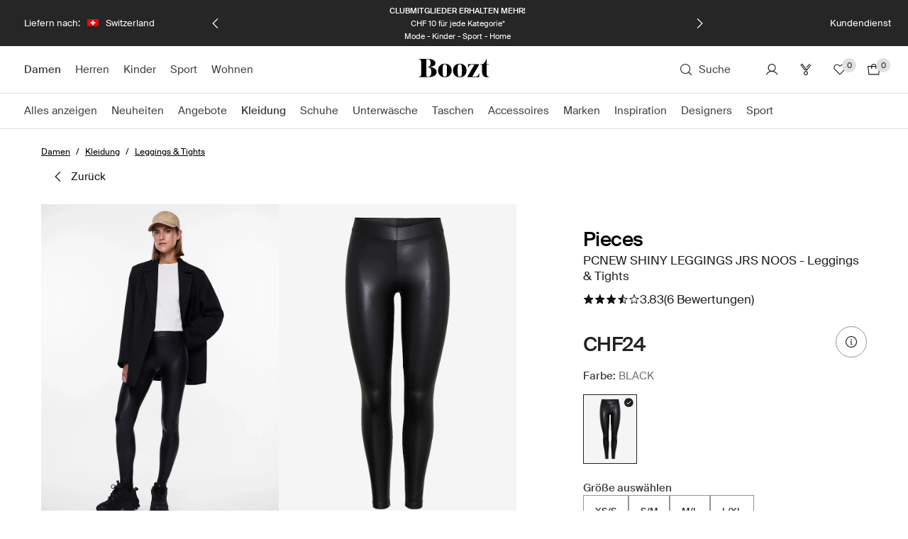

--- FILE ---
content_type: text/javascript
request_url: https://assets2.booztcdn.com/assets/components/shopboozt.product.184916024650114c8462.bundle.js
body_size: 47247
content:
(()=>{"use strict";var e,t,r,n,i,a={28038(e,t,r){var n={};r.r(n),r.d(n,{ActivateDealsPDP:()=>Qr,AddToCart:()=>D,CMSBlocks:()=>u.CMSBlocks,CampaignGetPicaPhotos:()=>u.CampaignGetPicaPhotos,CampaignProductFinder:()=>u.CampaignProductFinder,CarouselBanner:()=>u.CarouselBanner,CookiePolicyTrigger:()=>u.CookiePolicyTrigger,CustomerExperienceStandalone:()=>u.CustomerExperienceStandalone,Dialog:()=>u.Dialog,DiscountPageCategories:()=>u.DiscountPageCategories,DiscountPageFaq:()=>u.DiscountPageFaq,DiscountPageSliders:()=>u.DiscountPageSliders,FavoritesButton:()=>u.FavoritesButton,FixedPanel:()=>m,InfoBox:()=>pe,InfoBoxGiveAway:()=>me,NewsletterSignupFormContainer:()=>u.NewsletterSignupFormContainer,ProductBackButton:()=>ne,ProductCollage:()=>Wr,ProductReleaseDateStandalone:()=>_r,ProductWidgetStandalone:()=>ee,QRCodeRedirector:()=>u.QRCodeRedirector,RecentsStandalone:()=>u.RecentsStandalone,TeaserTagStandalone:()=>Sr,TotalFavoritesCount:()=>u.TotalFavoritesCount,VideoPlayer:()=>u.VideoPlayer});var i={};r.r(i),r.d(i,{ActivateDealsPDP:()=>Qr,AddToCart:()=>D,AddToFavoritesStandalone:()=>Ha,BrandInformationStandalone:()=>ys,Breadcrumb:()=>$n,ColorPickerStandalone:()=>so,CrossSellStandalone:()=>gc,GiftWithPurchaseStandalone:()=>ll,HairAnalysis:()=>Xn,IceCatContentStandalone:()=>Ya,ImageGalleryStandalone:()=>gn,InfoBox:()=>pe,InfoBoxGiveAway:()=>me,LegoContentStandalone:()=>Wa,LoadbeeContentStandalone:()=>$a,MultiDiscountBannerStandalone:()=>El,ProductActions:()=>Ea,ProductActionsStandalone:()=>za,ProductBackButton:()=>ne,ProductClubBannerStandalone:()=>Ec,ProductClubStandalone:()=>Nl,ProductCollage:()=>Wr,ProductInformationStandalone:()=>nl,ProductLinksStandalone:()=>dl,ProductNotFoundStandalone:()=>jc,ProductPricesStandalone:()=>xo,ProductReleaseDateStandalone:()=>_r,ProductSeriesStandalone:()=>pl,ProductWidgetStandalone:()=>ee,QuantitySelector:()=>On,SizeAdviceStandalone:()=>ul,SizePickerRedesignStandalone:()=>fl,SplashesStandalone:()=>il,StarRatingStandalone:()=>sl,StyliticsWidgetStandalone:()=>gl.a,TeaserTagStandalone:()=>Sr,TotalFavoritesCount:()=>al.x,VolumeDiscountPDP:()=>Rn});var a=r(62193),o=r.n(a),s=r(62765),l=r.n(s),c=r(91813),u=r(89654),d=r(96540),p=r(74848);const m=function(){const e=(0,d.useRef)(""),t=(0,d.useRef)(0),r=(0,d.createRef)(),n=()=>{const n=document.querySelector(".pp-premium__container--top"),i=document.querySelector(".pp-product__sidebar__container"),a=document.querySelector(".pp-premium__sidebar-bottom"),o=document.querySelector(".pp-product__main");if(n){const s=document.body.getBoundingClientRect(),l=n.getBoundingClientRect().top-s.top,c=()=>{const n=window.pageYOffset||document.documentElement.scrollTop,s=window.innerHeight||document.documentElement.clientHeight;let c="pp-product__sidebar__container--fixed";if(s<i.clientHeight){const t=a.getBoundingClientRect(),r=t.top>=0&&t.left>=0&&t.bottom<=s&&t.right<=(window.innerWidth||document.documentElement.clientWidth);c="pp-product__sidebar__container--fixed--bottom",""===e.current&&r&&(e.current="fixed",i.classList.add(c))}else n>=l-30&&""===e.current&&(e.current="fixed",o.clientHeight<i.clientHeight&&(o.style.minHeight="".concat(i.clientHeight+50,"px")),i.classList.add("pp-product__sidebar__container--fixed"));if("fixed"===e.current&&n<=l-30&&(e.current="",i.classList.remove(c)),"absolute"===e.current&&t.current>=n&&(e.current="fixed",i.classList.add(c),i.classList.remove("pp-product__sidebar__container--absolute"),t.current=0),"fixed"===e.current&&r.current&&a){const o=r.current.getBoundingClientRect(),s=a.getBoundingClientRect();o.top<=s.top&&(e.current="absolute",i.classList.remove(c),i.classList.add("pp-product__sidebar__container--absolute"),t.current=n)}};window.removeEventListener("scroll",c),window.addEventListener("scroll",c),setTimeout(c,200)}};return(0,d.useEffect)(()=>{n(),window.document.addEventListener("product:zoomClicked",()=>{n();const t=window.innerHeight||document.documentElement.clientHeight,r=document.querySelector(".pp-product__sidebar__container");t<r.clientHeight&&(e.current="fixed",r.classList.add("pp-product__sidebar__container--fixed--bottom"))})},[]),(0,p.jsx)("div",{ref:r,className:"pp-premium__fixed-panel"})};var h=r(1448),f=r(95847),g=r(67185),v=(r(62953),r(47931)),b=r(73305),y=r(85298),j=r(71129),x=r(92063),w=r(3318),_=r(50794);const O=(0,d.createContext)({});function P(){const{brandSizeType:e,currentLengthDetail:t,currentSizeDetail:r,currentSelectedEan:n,enableAlternativeSize:i,handleLengthSelection:a,handleSizeSelection:o,hasLengths:s,isAlternativeSizeActive:l,isSoldOut:c,isBraCategory:u,isHomeCategory:p,isMultiLanguageProduct:m,isMobile:h,isShoeCategory:f,eanLengths:g,onCloseModal:v,onShowModal:b,onOssSubscribe:y,selectionStock:j,showSizePicker:x,showLengthPicker:w,showModal:_,hasSizeGuide:P,eanSizes:S,stockThreshold:k,toggleIsAlternativeSize:N,order:A,sizeRecommendationLabel:D,productId:C}=(0,d.useContext)(O);return{brandSizeType:e,currentLengthDetail:t,currentSizeDetail:r,currentSelectedEan:n,enableAlternativeSize:i,handleLengthSelection:a,handleSizeSelection:o,hasLengths:s,isAlternativeSizeActive:l,isSoldOut:c,isBraCategory:u,isHomeCategory:p,isMultiLanguageProduct:m,isMobile:h,isShoeCategory:f,eanLengths:g,onCloseModal:v,onShowModal:b,onOssSubscribe:y,showSizePicker:x,showLengthPicker:w,selectionStock:j,showModal:_,hasSizeGuide:P,eanSizes:S,stockThreshold:k,toggleIsAlternativeSize:N,order:A,sizeRecommendationLabel:D,productId:C}}const S=function(e){let{isDesktopLayout:t,interactionOrigin:r}=e;const n=(0,h.wA)(),i=(0,w.W)(),{onShowModal:a}=P(),{addToast:o}=(0,b.dj)(),s=(0,j.Y)(),l=null==s?void 0:s.activated,{selection:c,current:u}=(0,h.d4)(e=>e.product),[{selectedQuantity:m},f,g]=(0,h.d4)(e=>{var t,r;return[e.quantitySelector,null==e||null===(t=e.volumeDiscount)||void 0===t||null===(t=t.selected)||void 0===t?void 0:t[u.ean_id],null==e||null===(r=e.volumeDiscountWithMDV.selected)||void 0===r?void 0:r[u.ean_id]]}),[O,S]=(0,d.useState)(!1),k=(l?null==g?void 0:g.option_level:null==f?void 0:f.option_level)||m;return(0,p.jsx)(v.$,{isExpanded:!0,className:"add-to-bag wp100",horizontalAlignment:t?"center":"space-between",iconName:"palette_cart",iconPosition:t?"left":"right",isLoading:O,label:i("product.details.add_to_bag.button"),shape:"rectangle",size:"medium",theme:"primary",onClick:async()=>{if(!O)if(S(!0),c){var e;const t=null!==(e=(0,_.bH)())&&void 0!==e?e:{},{ean_id:a}=c,s={eanId:a,itemsParameters:t};await(async e=>{let{eanId:t,itemsParameters:a}=e;try{await n((0,x.B5)({eanId:t,quantity:k,itemsParameters:a},r))}catch(e){o((0,y.G)(e.error||i("base.generic_error")))}finally{S(!1)}})(s)}else a(),S(!1)}})};function k(e,t){var r=Object.keys(e);if(Object.getOwnPropertySymbols){var n=Object.getOwnPropertySymbols(e);t&&(n=n.filter(function(t){return Object.getOwnPropertyDescriptor(e,t).enumerable})),r.push.apply(r,n)}return r}function N(e){for(var t=1;t<arguments.length;t++){var r=null!=arguments[t]?arguments[t]:{};t%2?k(Object(r),!0).forEach(function(t){A(e,t,r[t])}):Object.getOwnPropertyDescriptors?Object.defineProperties(e,Object.getOwnPropertyDescriptors(r)):k(Object(r)).forEach(function(t){Object.defineProperty(e,t,Object.getOwnPropertyDescriptor(r,t))})}return e}function A(e,t,r){return(t=function(e){var t=function(e,t){if("object"!=typeof e||!e)return e;var r=e[Symbol.toPrimitive];if(void 0!==r){var n=r.call(e,t||"default");if("object"!=typeof n)return n;throw new TypeError("@@toPrimitive must return a primitive value.")}return("string"===t?String:Number)(e)}(e,"string");return"symbol"==typeof t?t:t+""}(t))in e?Object.defineProperty(e,t,{value:r,enumerable:!0,configurable:!0,writable:!0}):e[t]=r,e}const D=function(e,t){return(0,p.jsx)(h.Kq,{store:l().getStore("store"),children:(0,p.jsx)(f.A,{context:t,children:(0,p.jsx)(g.A,{context:t,children:(0,p.jsx)(S,N({},e))})})})};var C=r(94053),I=r(36350),T=r(67906),E=r(74869),z=r(97422),M=r(69962),L=r(60092),R=r(40220),H=r(2310),F=r(57881),U=r(46942),B=r.n(U),W=r(64850);const q=function(e){let{header:t,children:r,classModifier:n="",useH3:i=!1,currentPage:a=1,group:o="",totalProducts:s,productsPerPage:l,isDesktop:c=!1}=e;const u=(0,d.useRef)(null),m=i?"h3":"div";return(0,p.jsxs)("div",{className:B()("product-section",{["product-section--".concat(n)]:n,"product-section--desktop":c}),children:[(0,p.jsx)(m,{className:"product-section__header",children:(0,p.jsx)(W.Y9,{color:"strong",level:"6",tagName:"span",weight:"regular",children:t})}),(0,p.jsx)("div",{ref:u,className:"product-section__content","data-current-page":a,"data-products-group":o,"data-products-per-page":l,"data-total-products":s,children:r})]})};function G(e,t){var r=Object.keys(e);if(Object.getOwnPropertySymbols){var n=Object.getOwnPropertySymbols(e);t&&(n=n.filter(function(t){return Object.getOwnPropertyDescriptor(e,t).enumerable})),r.push.apply(r,n)}return r}function $(e){for(var t=1;t<arguments.length;t++){var r=null!=arguments[t]?arguments[t]:{};t%2?G(Object(r),!0).forEach(function(t){V(e,t,r[t])}):Object.getOwnPropertyDescriptors?Object.defineProperties(e,Object.getOwnPropertyDescriptors(r)):G(Object(r)).forEach(function(t){Object.defineProperty(e,t,Object.getOwnPropertyDescriptor(r,t))})}return e}function V(e,t,r){return(t=function(e){var t=function(e,t){if("object"!=typeof e||!e)return e;var r=e[Symbol.toPrimitive];if(void 0!==r){var n=r.call(e,t||"default");if("object"!=typeof n)return n;throw new TypeError("@@toPrimitive must return a primitive value.")}return("string"===t?String:Number)(e)}(e,"string");return"symbol"==typeof t?t:t+""}(t))in e?Object.defineProperty(e,t,{value:r,enumerable:!0,configurable:!0,writable:!0}):e[t]=r,e}const Y=I.Ew.combinations;function Q(e){return e.toLowerCase().split("-").join("_")}const K=function(e){var t,r;let{isBeautyCategory:n=!1,checkCollage:i=null,isDesktop:a=!1}=e;const o=(0,E.U)(),s=(0,h.d4)(e=>e.product.current),{setActiveModalId:l}=(0,d.useContext)(T.Vs),{productID:c,variantID:u}=s,[m,f]=(0,d.useState)(null),[g,v]=(0,d.useState)(null),{small:b}=(null==o||null===(t=o.imageDimensions)||void 0===t?void 0:t.listing)||{};if((0,d.useEffect)(()=>{(async()=>{try{const e={variant:u,isBeauty:n?1:0};i&&(e["check-collage"]=!0);const t=await(0,z.Jt)(F.srH,e),{product_cards:r,id:a,type:o}=t;Array.isArray(r)&&r.length>0?f($($({},t),{},{products:r,type:o.toLowerCase(),itemsParameters:{item_list_id:a?"".concat(I.KG.combineWith,"_").concat(a):I.KG.combineWith,item_list_name:Q(o),item_list_type:I.KG.combineWith}})):f(null)}catch(e){}})()},[i,n,u,c]),null==m||null===(r=m.products)||void 0===r||!r.length)return null;const{id:y,translation:j,products:x=[],type:w,itemsParameters:_}=m,O={group:w},P=x.length;y&&(O.widget=y);const S=e=>{var t;let{product:r}=e;return(null===(t=r.variants)||void 0===t?void 0:t[0])?[{callback:()=>{(e=>{v(e),l(H.q)})(r)},settings:{iconName:"palette_cart",theme:"primary",iconColor:"white"}}]:null};return(0,p.jsxs)(q,{useH3:!0,classModifier:"widgets",currentPage:1,group:w,header:j,isDesktop:a,productPerPage:P,totalProducts:P,children:[x.map((e,t)=>(0,p.jsx)(M.A,{hasToShowFavoriteButton:!0,hasToShowFavoriteButtonLast:!0,actionButtons:S({product:e,realList:w}),imageSizes:{dimension:b},product:e,trackingValues:{list:w,bmp:{totalProducts:P,productsPerPage:P,currentPage:1,itemIndex:t,productsPerRow:1,column:1,group:w},itemsParameters:_,interactionOrigin:Y},type:L.bt.combineWith},"".concat(L.bt.combineWith,"_").concat(e.variants[0].id))),g&&(0,p.jsx)(R.A,{interactionOrigin:Y,itemsParameters:_,product:g,onClose:()=>v(null)})]})};function J(e,t){var r=Object.keys(e);if(Object.getOwnPropertySymbols){var n=Object.getOwnPropertySymbols(e);t&&(n=n.filter(function(t){return Object.getOwnPropertyDescriptor(e,t).enumerable})),r.push.apply(r,n)}return r}function Z(e){for(var t=1;t<arguments.length;t++){var r=null!=arguments[t]?arguments[t]:{};t%2?J(Object(r),!0).forEach(function(t){X(e,t,r[t])}):Object.getOwnPropertyDescriptors?Object.defineProperties(e,Object.getOwnPropertyDescriptors(r)):J(Object(r)).forEach(function(t){Object.defineProperty(e,t,Object.getOwnPropertyDescriptor(r,t))})}return e}function X(e,t,r){return(t=function(e){var t=function(e,t){if("object"!=typeof e||!e)return e;var r=e[Symbol.toPrimitive];if(void 0!==r){var n=r.call(e,t||"default");if("object"!=typeof n)return n;throw new TypeError("@@toPrimitive must return a primitive value.")}return("string"===t?String:Number)(e)}(e,"string");return"symbol"==typeof t?t:t+""}(t))in e?Object.defineProperty(e,t,{value:r,enumerable:!0,configurable:!0,writable:!0}):e[t]=r,e}const ee=(0,C.A)(e=>(0,p.jsx)(b.k6,{children:(0,p.jsx)(K,Z({},e))}),{withReduxStore:!0});var te=r(41354);const re=function(e){let{activeBreadCrumb:t=null}=e;const r=(0,w.W)();return t?(0,p.jsx)(v.$,{isTransparent:!0,iconName:"palette_chevron_left",iconPosition:"left",label:r("product.breadcrumb.back_button"),size:"medium",theme:"secondary",onClick:()=>{(0,te.f)()||window.history.back()}}):null},ne=(0,C.A)(re,{withReduxStore:!0});var ie=r(903),ae=r(33125);const oe=(0,h.Ng)(e=>({eanID:e.product.current.ean_id}))(function(e){let{eanID:t,tags:r,campaignBoxStyling:n}=e;if(o()(r))return null;const i=Object.values(r).filter(e=>e.eans.includes(t)),{backgroundColor:a,color:s}=(0,ae.O)(n);return o()(i)?null:(0,p.jsx)(ie.no,{device:"desktop",children:i.map(e=>{const{text_color:t,background_color:r,id:n}=e;return(0,p.jsx)(W.Oc,{tagName:"div",children:(0,p.jsx)("div",{className:"pp-info-box",dangerouslySetInnerHTML:{__html:e.name},style:{backgroundColor:null!=r?r:a,color:null!=t?t:s}},e.id)},n)})})});var se=r(9122);const le=(0,h.Ng)(e=>({eanID:e.product.current.ean_id}))(function(e){let{name:t,text:r,image:n,eanIDs:i,eanID:a}=e;return i.includes(a)?(0,p.jsxs)("div",{className:"pp-info-box pp-info-box--giveaway",children:[(0,p.jsx)(se._,{alt:t,className:"pp-info-box__image",src:n}),(0,p.jsx)("div",{className:"pp-info-box__text",dangerouslySetInnerHTML:{__html:r}})]}):null});function ce(e,t){var r=Object.keys(e);if(Object.getOwnPropertySymbols){var n=Object.getOwnPropertySymbols(e);t&&(n=n.filter(function(t){return Object.getOwnPropertyDescriptor(e,t).enumerable})),r.push.apply(r,n)}return r}function ue(e){for(var t=1;t<arguments.length;t++){var r=null!=arguments[t]?arguments[t]:{};t%2?ce(Object(r),!0).forEach(function(t){de(e,t,r[t])}):Object.getOwnPropertyDescriptors?Object.defineProperties(e,Object.getOwnPropertyDescriptors(r)):ce(Object(r)).forEach(function(t){Object.defineProperty(e,t,Object.getOwnPropertyDescriptor(r,t))})}return e}function de(e,t,r){return(t=function(e){var t=function(e,t){if("object"!=typeof e||!e)return e;var r=e[Symbol.toPrimitive];if(void 0!==r){var n=r.call(e,t||"default");if("object"!=typeof n)return n;throw new TypeError("@@toPrimitive must return a primitive value.")}return("string"===t?String:Number)(e)}(e,"string");return"symbol"==typeof t?t:t+""}(t))in e?Object.defineProperty(e,t,{value:r,enumerable:!0,configurable:!0,writable:!0}):e[t]=r,e}function pe(e){return(0,p.jsx)(h.Kq,{store:l().getStore("store"),children:(0,p.jsx)(oe,ue({},e))})}function me(e){return(0,p.jsx)(h.Kq,{store:l().getStore("store"),children:(0,p.jsx)(le,ue({},e))})}var he=r(27861);const fe=function(e){let{children:t,className:r,title:n}=e;const i=B()(r,"panel");return(0,p.jsxs)("section",{className:i,children:[n&&(0,p.jsx)(W.Oc,{className:"panel__title",color:"light",level:"1",children:n}),t]})};const ge=function(e){let{children:t,className:r}=e;const n=B()(r,"panel-list");return(0,p.jsx)(fe,{className:n,children:d.Children.map(t,(e,t)=>(0,p.jsxs)(d.Fragment,{children:[0!==t&&(0,p.jsx)("hr",{className:"panel-list__panel-divider"}),e]},t))})};var ve=r(85876),be=r(74419);const ye=(e,t)=>{const r=t.getTime()-e.getTime(),n=Math.floor(r/be.IT),i=Math.floor(r/be.yv%24),a=Math.floor(r/be.o5%60);return"".concat(n," days ").concat(i," hours ").concat(a," minutes")};var je=r(82284);function xe(e,t){(null==t||t>e.length)&&(t=e.length);for(var r=0,n=Array(t);r<t;r++)n[r]=e[r];return n}function we(e,t){var r="undefined"!=typeof Symbol&&e[Symbol.iterator]||e["@@iterator"];if(!r){if(Array.isArray(e)||(r=function(e,t){if(e){if("string"==typeof e)return xe(e,t);var r={}.toString.call(e).slice(8,-1);return"Object"===r&&e.constructor&&(r=e.constructor.name),"Map"===r||"Set"===r?Array.from(e):"Arguments"===r||/^(?:Ui|I)nt(?:8|16|32)(?:Clamped)?Array$/.test(r)?xe(e,t):void 0}}(e))||t&&e&&"number"==typeof e.length){r&&(e=r);var n=0,i=function(){};return{s:i,n:function(){return n>=e.length?{done:!0}:{done:!1,value:e[n++]}},e:function(e){throw e},f:i}}throw new TypeError("Invalid attempt to iterate non-iterable instance.\nIn order to be iterable, non-array objects must have a [Symbol.iterator]() method.")}var a,o=!0,s=!1;return{s:function(){r=r.call(e)},n:function(){var e=r.next();return o=e.done,e},e:function(e){s=!0,a=e},f:function(){try{o||null==r.return||r.return()}finally{if(s)throw a}}}}var _e=r(36014),Oe=r(25654),Pe=r(10123);function Se(e,t){if(null==e)throw new TypeError("assign requires that input parameter not be null or undefined");for(var r in t)Object.prototype.hasOwnProperty.call(t,r)&&(e[r]=t[r]);return e}var ke=r(91788),Ne=r(67044),Ae=r(41109),De=r(94188),Ce=r(70551),Ie=r(9417),Te=r(63662);function Ee(e,t){if("function"!=typeof t&&null!==t)throw new TypeError("Super expression must either be null or a function");e.prototype=Object.create(t&&t.prototype,{constructor:{value:e,writable:!0,configurable:!0}}),Object.defineProperty(e,"prototype",{writable:!1}),t&&(0,Te.A)(e,t)}function ze(e){return ze=Object.setPrototypeOf?Object.getPrototypeOf.bind():function(e){return e.__proto__||Object.getPrototypeOf(e)},ze(e)}function Me(){try{var e=!Boolean.prototype.valueOf.call(Reflect.construct(Boolean,[],function(){}))}catch(e){}return(Me=function(){return!!e})()}function Le(e){var t=Me();return function(){var r,n=ze(e);if(t){var i=ze(this).constructor;r=Reflect.construct(n,arguments,i)}else r=n.apply(this,arguments);return function(e,t){if(t&&("object"==(0,je.A)(t)||"function"==typeof t))return t;if(void 0!==t)throw new TypeError("Derived constructors may only return object or undefined");return(0,Ie.A)(e)}(this,r)}}function Re(e,t){if(!(e instanceof t))throw new TypeError("Cannot call a class as a function")}var He=r(20816);function Fe(e,t){for(var r=0;r<t.length;r++){var n=t[r];n.enumerable=n.enumerable||!1,n.configurable=!0,"value"in n&&(n.writable=!0),Object.defineProperty(e,(0,He.A)(n.key),n)}}function Ue(e,t,r){return t&&Fe(e.prototype,t),r&&Fe(e,r),Object.defineProperty(e,"prototype",{writable:!1}),e}var Be=r(64467),We=function(){function e(){Re(this,e),(0,Be.A)(this,"priority",void 0),(0,Be.A)(this,"subPriority",0)}return Ue(e,[{key:"validate",value:function(e,t){return!0}}]),e}(),qe=function(e){Ee(r,e);var t=Le(r);function r(e,n,i,a,o){var s;return Re(this,r),(s=t.call(this)).value=e,s.validateValue=n,s.setValue=i,s.priority=a,o&&(s.subPriority=o),s}return Ue(r,[{key:"validate",value:function(e,t){return this.validateValue(e,this.value,t)}},{key:"set",value:function(e,t,r){return this.setValue(e,t,this.value,r)}}]),r}(We),Ge=function(e){Ee(r,e);var t=Le(r);function r(){var e;Re(this,r);for(var n=arguments.length,i=new Array(n),a=0;a<n;a++)i[a]=arguments[a];return e=t.call.apply(t,[this].concat(i)),(0,Be.A)((0,Ie.A)(e),"priority",10),(0,Be.A)((0,Ie.A)(e),"subPriority",-1),e}return Ue(r,[{key:"set",value:function(e,t){if(t.timestampIsSet)return e;var r=new Date(0);return r.setFullYear(e.getUTCFullYear(),e.getUTCMonth(),e.getUTCDate()),r.setHours(e.getUTCHours(),e.getUTCMinutes(),e.getUTCSeconds(),e.getUTCMilliseconds()),r}}]),r}(We),$e=function(){function e(){Re(this,e),(0,Be.A)(this,"incompatibleTokens",void 0),(0,Be.A)(this,"priority",void 0),(0,Be.A)(this,"subPriority",void 0)}return Ue(e,[{key:"run",value:function(e,t,r,n){var i=this.parse(e,t,r,n);return i?{setter:new qe(i.value,this.validate,this.set,this.priority,this.subPriority),rest:i.rest}:null}},{key:"validate",value:function(e,t,r){return!0}}]),e}(),Ve=function(e){Ee(r,e);var t=Le(r);function r(){var e;Re(this,r);for(var n=arguments.length,i=new Array(n),a=0;a<n;a++)i[a]=arguments[a];return e=t.call.apply(t,[this].concat(i)),(0,Be.A)((0,Ie.A)(e),"priority",140),(0,Be.A)((0,Ie.A)(e),"incompatibleTokens",["R","u","t","T"]),e}return Ue(r,[{key:"parse",value:function(e,t,r){switch(t){case"G":case"GG":case"GGG":return r.era(e,{width:"abbreviated"})||r.era(e,{width:"narrow"});case"GGGGG":return r.era(e,{width:"narrow"});default:return r.era(e,{width:"wide"})||r.era(e,{width:"abbreviated"})||r.era(e,{width:"narrow"})}}},{key:"set",value:function(e,t,r){return t.era=r,e.setUTCFullYear(r,0,1),e.setUTCHours(0,0,0,0),e}}]),r}($e),Ye=r(57499),Qe=/^(1[0-2]|0?\d)/,Ke=/^(3[0-1]|[0-2]?\d)/,Je=/^(36[0-6]|3[0-5]\d|[0-2]?\d?\d)/,Ze=/^(5[0-3]|[0-4]?\d)/,Xe=/^(2[0-3]|[0-1]?\d)/,et=/^(2[0-4]|[0-1]?\d)/,tt=/^(1[0-1]|0?\d)/,rt=/^(1[0-2]|0?\d)/,nt=/^[0-5]?\d/,it=/^[0-5]?\d/,at=/^\d/,ot=/^\d{1,2}/,st=/^\d{1,3}/,lt=/^\d{1,4}/,ct=/^-?\d+/,ut=/^-?\d/,dt=/^-?\d{1,2}/,pt=/^-?\d{1,3}/,mt=/^-?\d{1,4}/,ht=/^([+-])(\d{2})(\d{2})?|Z/,ft=/^([+-])(\d{2})(\d{2})|Z/,gt=/^([+-])(\d{2})(\d{2})((\d{2}))?|Z/,vt=/^([+-])(\d{2}):(\d{2})|Z/,bt=/^([+-])(\d{2}):(\d{2})(:(\d{2}))?|Z/;function yt(e,t){return e?{value:t(e.value),rest:e.rest}:e}function jt(e,t){var r=t.match(e);return r?{value:parseInt(r[0],10),rest:t.slice(r[0].length)}:null}function xt(e,t){var r=t.match(e);if(!r)return null;if("Z"===r[0])return{value:0,rest:t.slice(1)};var n="+"===r[1]?1:-1,i=r[2]?parseInt(r[2],10):0,a=r[3]?parseInt(r[3],10):0,o=r[5]?parseInt(r[5],10):0;return{value:n*(i*Ye.s0+a*Ye.Cg+o*Ye._m),rest:t.slice(r[0].length)}}function wt(e){return jt(ct,e)}function _t(e,t){switch(e){case 1:return jt(at,t);case 2:return jt(ot,t);case 3:return jt(st,t);case 4:return jt(lt,t);default:return jt(new RegExp("^\\d{1,"+e+"}"),t)}}function Ot(e,t){switch(e){case 1:return jt(ut,t);case 2:return jt(dt,t);case 3:return jt(pt,t);case 4:return jt(mt,t);default:return jt(new RegExp("^-?\\d{1,"+e+"}"),t)}}function Pt(e){switch(e){case"morning":return 4;case"evening":return 17;case"pm":case"noon":case"afternoon":return 12;default:return 0}}function St(e,t){var r,n=t>0,i=n?t:1-t;if(i<=50)r=e||100;else{var a=i+50;r=e+100*Math.floor(a/100)-(e>=a%100?100:0)}return n?r:1-r}function kt(e){return e%400==0||e%4==0&&e%100!=0}var Nt=function(e){Ee(r,e);var t=Le(r);function r(){var e;Re(this,r);for(var n=arguments.length,i=new Array(n),a=0;a<n;a++)i[a]=arguments[a];return e=t.call.apply(t,[this].concat(i)),(0,Be.A)((0,Ie.A)(e),"priority",130),(0,Be.A)((0,Ie.A)(e),"incompatibleTokens",["Y","R","u","w","I","i","e","c","t","T"]),e}return Ue(r,[{key:"parse",value:function(e,t,r){var n=function(e){return{year:e,isTwoDigitYear:"yy"===t}};switch(t){case"y":return yt(_t(4,e),n);case"yo":return yt(r.ordinalNumber(e,{unit:"year"}),n);default:return yt(_t(t.length,e),n)}}},{key:"validate",value:function(e,t){return t.isTwoDigitYear||t.year>0}},{key:"set",value:function(e,t,r){var n=e.getUTCFullYear();if(r.isTwoDigitYear){var i=St(r.year,n);return e.setUTCFullYear(i,0,1),e.setUTCHours(0,0,0,0),e}var a="era"in t&&1!==t.era?1-r.year:r.year;return e.setUTCFullYear(a,0,1),e.setUTCHours(0,0,0,0),e}}]),r}($e),At=r(50464),Dt=r(89742),Ct=function(e){Ee(r,e);var t=Le(r);function r(){var e;Re(this,r);for(var n=arguments.length,i=new Array(n),a=0;a<n;a++)i[a]=arguments[a];return e=t.call.apply(t,[this].concat(i)),(0,Be.A)((0,Ie.A)(e),"priority",130),(0,Be.A)((0,Ie.A)(e),"incompatibleTokens",["y","R","u","Q","q","M","L","I","d","D","i","t","T"]),e}return Ue(r,[{key:"parse",value:function(e,t,r){var n=function(e){return{year:e,isTwoDigitYear:"YY"===t}};switch(t){case"Y":return yt(_t(4,e),n);case"Yo":return yt(r.ordinalNumber(e,{unit:"year"}),n);default:return yt(_t(t.length,e),n)}}},{key:"validate",value:function(e,t){return t.isTwoDigitYear||t.year>0}},{key:"set",value:function(e,t,r,n){var i=(0,At.A)(e,n);if(r.isTwoDigitYear){var a=St(r.year,i);return e.setUTCFullYear(a,0,n.firstWeekContainsDate),e.setUTCHours(0,0,0,0),(0,Dt.A)(e,n)}var o="era"in t&&1!==t.era?1-r.year:r.year;return e.setUTCFullYear(o,0,n.firstWeekContainsDate),e.setUTCHours(0,0,0,0),(0,Dt.A)(e,n)}}]),r}($e),It=r(9411),Tt=function(e){Ee(r,e);var t=Le(r);function r(){var e;Re(this,r);for(var n=arguments.length,i=new Array(n),a=0;a<n;a++)i[a]=arguments[a];return e=t.call.apply(t,[this].concat(i)),(0,Be.A)((0,Ie.A)(e),"priority",130),(0,Be.A)((0,Ie.A)(e),"incompatibleTokens",["G","y","Y","u","Q","q","M","L","w","d","D","e","c","t","T"]),e}return Ue(r,[{key:"parse",value:function(e,t){return Ot("R"===t?4:t.length,e)}},{key:"set",value:function(e,t,r){var n=new Date(0);return n.setUTCFullYear(r,0,4),n.setUTCHours(0,0,0,0),(0,It.A)(n)}}]),r}($e),Et=function(e){Ee(r,e);var t=Le(r);function r(){var e;Re(this,r);for(var n=arguments.length,i=new Array(n),a=0;a<n;a++)i[a]=arguments[a];return e=t.call.apply(t,[this].concat(i)),(0,Be.A)((0,Ie.A)(e),"priority",130),(0,Be.A)((0,Ie.A)(e),"incompatibleTokens",["G","y","Y","R","w","I","i","e","c","t","T"]),e}return Ue(r,[{key:"parse",value:function(e,t){return Ot("u"===t?4:t.length,e)}},{key:"set",value:function(e,t,r){return e.setUTCFullYear(r,0,1),e.setUTCHours(0,0,0,0),e}}]),r}($e),zt=function(e){Ee(r,e);var t=Le(r);function r(){var e;Re(this,r);for(var n=arguments.length,i=new Array(n),a=0;a<n;a++)i[a]=arguments[a];return e=t.call.apply(t,[this].concat(i)),(0,Be.A)((0,Ie.A)(e),"priority",120),(0,Be.A)((0,Ie.A)(e),"incompatibleTokens",["Y","R","q","M","L","w","I","d","D","i","e","c","t","T"]),e}return Ue(r,[{key:"parse",value:function(e,t,r){switch(t){case"Q":case"QQ":return _t(t.length,e);case"Qo":return r.ordinalNumber(e,{unit:"quarter"});case"QQQ":return r.quarter(e,{width:"abbreviated",context:"formatting"})||r.quarter(e,{width:"narrow",context:"formatting"});case"QQQQQ":return r.quarter(e,{width:"narrow",context:"formatting"});default:return r.quarter(e,{width:"wide",context:"formatting"})||r.quarter(e,{width:"abbreviated",context:"formatting"})||r.quarter(e,{width:"narrow",context:"formatting"})}}},{key:"validate",value:function(e,t){return t>=1&&t<=4}},{key:"set",value:function(e,t,r){return e.setUTCMonth(3*(r-1),1),e.setUTCHours(0,0,0,0),e}}]),r}($e),Mt=function(e){Ee(r,e);var t=Le(r);function r(){var e;Re(this,r);for(var n=arguments.length,i=new Array(n),a=0;a<n;a++)i[a]=arguments[a];return e=t.call.apply(t,[this].concat(i)),(0,Be.A)((0,Ie.A)(e),"priority",120),(0,Be.A)((0,Ie.A)(e),"incompatibleTokens",["Y","R","Q","M","L","w","I","d","D","i","e","c","t","T"]),e}return Ue(r,[{key:"parse",value:function(e,t,r){switch(t){case"q":case"qq":return _t(t.length,e);case"qo":return r.ordinalNumber(e,{unit:"quarter"});case"qqq":return r.quarter(e,{width:"abbreviated",context:"standalone"})||r.quarter(e,{width:"narrow",context:"standalone"});case"qqqqq":return r.quarter(e,{width:"narrow",context:"standalone"});default:return r.quarter(e,{width:"wide",context:"standalone"})||r.quarter(e,{width:"abbreviated",context:"standalone"})||r.quarter(e,{width:"narrow",context:"standalone"})}}},{key:"validate",value:function(e,t){return t>=1&&t<=4}},{key:"set",value:function(e,t,r){return e.setUTCMonth(3*(r-1),1),e.setUTCHours(0,0,0,0),e}}]),r}($e),Lt=function(e){Ee(r,e);var t=Le(r);function r(){var e;Re(this,r);for(var n=arguments.length,i=new Array(n),a=0;a<n;a++)i[a]=arguments[a];return e=t.call.apply(t,[this].concat(i)),(0,Be.A)((0,Ie.A)(e),"incompatibleTokens",["Y","R","q","Q","L","w","I","D","i","e","c","t","T"]),(0,Be.A)((0,Ie.A)(e),"priority",110),e}return Ue(r,[{key:"parse",value:function(e,t,r){var n=function(e){return e-1};switch(t){case"M":return yt(jt(Qe,e),n);case"MM":return yt(_t(2,e),n);case"Mo":return yt(r.ordinalNumber(e,{unit:"month"}),n);case"MMM":return r.month(e,{width:"abbreviated",context:"formatting"})||r.month(e,{width:"narrow",context:"formatting"});case"MMMMM":return r.month(e,{width:"narrow",context:"formatting"});default:return r.month(e,{width:"wide",context:"formatting"})||r.month(e,{width:"abbreviated",context:"formatting"})||r.month(e,{width:"narrow",context:"formatting"})}}},{key:"validate",value:function(e,t){return t>=0&&t<=11}},{key:"set",value:function(e,t,r){return e.setUTCMonth(r,1),e.setUTCHours(0,0,0,0),e}}]),r}($e),Rt=function(e){Ee(r,e);var t=Le(r);function r(){var e;Re(this,r);for(var n=arguments.length,i=new Array(n),a=0;a<n;a++)i[a]=arguments[a];return e=t.call.apply(t,[this].concat(i)),(0,Be.A)((0,Ie.A)(e),"priority",110),(0,Be.A)((0,Ie.A)(e),"incompatibleTokens",["Y","R","q","Q","M","w","I","D","i","e","c","t","T"]),e}return Ue(r,[{key:"parse",value:function(e,t,r){var n=function(e){return e-1};switch(t){case"L":return yt(jt(Qe,e),n);case"LL":return yt(_t(2,e),n);case"Lo":return yt(r.ordinalNumber(e,{unit:"month"}),n);case"LLL":return r.month(e,{width:"abbreviated",context:"standalone"})||r.month(e,{width:"narrow",context:"standalone"});case"LLLLL":return r.month(e,{width:"narrow",context:"standalone"});default:return r.month(e,{width:"wide",context:"standalone"})||r.month(e,{width:"abbreviated",context:"standalone"})||r.month(e,{width:"narrow",context:"standalone"})}}},{key:"validate",value:function(e,t){return t>=0&&t<=11}},{key:"set",value:function(e,t,r){return e.setUTCMonth(r,1),e.setUTCHours(0,0,0,0),e}}]),r}($e),Ht=r(25785);var Ft=function(e){Ee(r,e);var t=Le(r);function r(){var e;Re(this,r);for(var n=arguments.length,i=new Array(n),a=0;a<n;a++)i[a]=arguments[a];return e=t.call.apply(t,[this].concat(i)),(0,Be.A)((0,Ie.A)(e),"priority",100),(0,Be.A)((0,Ie.A)(e),"incompatibleTokens",["y","R","u","q","Q","M","L","I","d","D","i","t","T"]),e}return Ue(r,[{key:"parse",value:function(e,t,r){switch(t){case"w":return jt(Ze,e);case"wo":return r.ordinalNumber(e,{unit:"week"});default:return _t(t.length,e)}}},{key:"validate",value:function(e,t){return t>=1&&t<=53}},{key:"set",value:function(e,t,r,n){return(0,Dt.A)(function(e,t,r){(0,Ce.A)(2,arguments);var n=(0,Pe.A)(e),i=(0,De.A)(t),a=(0,Ht.A)(n,r)-i;return n.setUTCDate(n.getUTCDate()-7*a),n}(e,r,n),n)}}]),r}($e),Ut=r(89610);var Bt=function(e){Ee(r,e);var t=Le(r);function r(){var e;Re(this,r);for(var n=arguments.length,i=new Array(n),a=0;a<n;a++)i[a]=arguments[a];return e=t.call.apply(t,[this].concat(i)),(0,Be.A)((0,Ie.A)(e),"priority",100),(0,Be.A)((0,Ie.A)(e),"incompatibleTokens",["y","Y","u","q","Q","M","L","w","d","D","e","c","t","T"]),e}return Ue(r,[{key:"parse",value:function(e,t,r){switch(t){case"I":return jt(Ze,e);case"Io":return r.ordinalNumber(e,{unit:"week"});default:return _t(t.length,e)}}},{key:"validate",value:function(e,t){return t>=1&&t<=53}},{key:"set",value:function(e,t,r){return(0,It.A)(function(e,t){(0,Ce.A)(2,arguments);var r=(0,Pe.A)(e),n=(0,De.A)(t),i=(0,Ut.A)(r)-n;return r.setUTCDate(r.getUTCDate()-7*i),r}(e,r))}}]),r}($e),Wt=[31,28,31,30,31,30,31,31,30,31,30,31],qt=[31,29,31,30,31,30,31,31,30,31,30,31],Gt=function(e){Ee(r,e);var t=Le(r);function r(){var e;Re(this,r);for(var n=arguments.length,i=new Array(n),a=0;a<n;a++)i[a]=arguments[a];return e=t.call.apply(t,[this].concat(i)),(0,Be.A)((0,Ie.A)(e),"priority",90),(0,Be.A)((0,Ie.A)(e),"subPriority",1),(0,Be.A)((0,Ie.A)(e),"incompatibleTokens",["Y","R","q","Q","w","I","D","i","e","c","t","T"]),e}return Ue(r,[{key:"parse",value:function(e,t,r){switch(t){case"d":return jt(Ke,e);case"do":return r.ordinalNumber(e,{unit:"date"});default:return _t(t.length,e)}}},{key:"validate",value:function(e,t){var r=kt(e.getUTCFullYear()),n=e.getUTCMonth();return r?t>=1&&t<=qt[n]:t>=1&&t<=Wt[n]}},{key:"set",value:function(e,t,r){return e.setUTCDate(r),e.setUTCHours(0,0,0,0),e}}]),r}($e),$t=function(e){Ee(r,e);var t=Le(r);function r(){var e;Re(this,r);for(var n=arguments.length,i=new Array(n),a=0;a<n;a++)i[a]=arguments[a];return e=t.call.apply(t,[this].concat(i)),(0,Be.A)((0,Ie.A)(e),"priority",90),(0,Be.A)((0,Ie.A)(e),"subpriority",1),(0,Be.A)((0,Ie.A)(e),"incompatibleTokens",["Y","R","q","Q","M","L","w","I","d","E","i","e","c","t","T"]),e}return Ue(r,[{key:"parse",value:function(e,t,r){switch(t){case"D":case"DD":return jt(Je,e);case"Do":return r.ordinalNumber(e,{unit:"date"});default:return _t(t.length,e)}}},{key:"validate",value:function(e,t){return kt(e.getUTCFullYear())?t>=1&&t<=366:t>=1&&t<=365}},{key:"set",value:function(e,t,r){return e.setUTCMonth(0,r),e.setUTCHours(0,0,0,0),e}}]),r}($e),Vt=r(71858);function Yt(e,t,r){var n,i,a,o,s,l,c,u;(0,Ce.A)(2,arguments);var d=(0,Vt.q)(),p=(0,De.A)(null!==(n=null!==(i=null!==(a=null!==(o=null==r?void 0:r.weekStartsOn)&&void 0!==o?o:null==r||null===(s=r.locale)||void 0===s||null===(l=s.options)||void 0===l?void 0:l.weekStartsOn)&&void 0!==a?a:d.weekStartsOn)&&void 0!==i?i:null===(c=d.locale)||void 0===c||null===(u=c.options)||void 0===u?void 0:u.weekStartsOn)&&void 0!==n?n:0);if(!(p>=0&&p<=6))throw new RangeError("weekStartsOn must be between 0 and 6 inclusively");var m=(0,Pe.A)(e),h=(0,De.A)(t),f=((h%7+7)%7<p?7:0)+h-m.getUTCDay();return m.setUTCDate(m.getUTCDate()+f),m}var Qt=function(e){Ee(r,e);var t=Le(r);function r(){var e;Re(this,r);for(var n=arguments.length,i=new Array(n),a=0;a<n;a++)i[a]=arguments[a];return e=t.call.apply(t,[this].concat(i)),(0,Be.A)((0,Ie.A)(e),"priority",90),(0,Be.A)((0,Ie.A)(e),"incompatibleTokens",["D","i","e","c","t","T"]),e}return Ue(r,[{key:"parse",value:function(e,t,r){switch(t){case"E":case"EE":case"EEE":return r.day(e,{width:"abbreviated",context:"formatting"})||r.day(e,{width:"short",context:"formatting"})||r.day(e,{width:"narrow",context:"formatting"});case"EEEEE":return r.day(e,{width:"narrow",context:"formatting"});case"EEEEEE":return r.day(e,{width:"short",context:"formatting"})||r.day(e,{width:"narrow",context:"formatting"});default:return r.day(e,{width:"wide",context:"formatting"})||r.day(e,{width:"abbreviated",context:"formatting"})||r.day(e,{width:"short",context:"formatting"})||r.day(e,{width:"narrow",context:"formatting"})}}},{key:"validate",value:function(e,t){return t>=0&&t<=6}},{key:"set",value:function(e,t,r,n){return(e=Yt(e,r,n)).setUTCHours(0,0,0,0),e}}]),r}($e),Kt=function(e){Ee(r,e);var t=Le(r);function r(){var e;Re(this,r);for(var n=arguments.length,i=new Array(n),a=0;a<n;a++)i[a]=arguments[a];return e=t.call.apply(t,[this].concat(i)),(0,Be.A)((0,Ie.A)(e),"priority",90),(0,Be.A)((0,Ie.A)(e),"incompatibleTokens",["y","R","u","q","Q","M","L","I","d","D","E","i","c","t","T"]),e}return Ue(r,[{key:"parse",value:function(e,t,r,n){var i=function(e){var t=7*Math.floor((e-1)/7);return(e+n.weekStartsOn+6)%7+t};switch(t){case"e":case"ee":return yt(_t(t.length,e),i);case"eo":return yt(r.ordinalNumber(e,{unit:"day"}),i);case"eee":return r.day(e,{width:"abbreviated",context:"formatting"})||r.day(e,{width:"short",context:"formatting"})||r.day(e,{width:"narrow",context:"formatting"});case"eeeee":return r.day(e,{width:"narrow",context:"formatting"});case"eeeeee":return r.day(e,{width:"short",context:"formatting"})||r.day(e,{width:"narrow",context:"formatting"});default:return r.day(e,{width:"wide",context:"formatting"})||r.day(e,{width:"abbreviated",context:"formatting"})||r.day(e,{width:"short",context:"formatting"})||r.day(e,{width:"narrow",context:"formatting"})}}},{key:"validate",value:function(e,t){return t>=0&&t<=6}},{key:"set",value:function(e,t,r,n){return(e=Yt(e,r,n)).setUTCHours(0,0,0,0),e}}]),r}($e),Jt=function(e){Ee(r,e);var t=Le(r);function r(){var e;Re(this,r);for(var n=arguments.length,i=new Array(n),a=0;a<n;a++)i[a]=arguments[a];return e=t.call.apply(t,[this].concat(i)),(0,Be.A)((0,Ie.A)(e),"priority",90),(0,Be.A)((0,Ie.A)(e),"incompatibleTokens",["y","R","u","q","Q","M","L","I","d","D","E","i","e","t","T"]),e}return Ue(r,[{key:"parse",value:function(e,t,r,n){var i=function(e){var t=7*Math.floor((e-1)/7);return(e+n.weekStartsOn+6)%7+t};switch(t){case"c":case"cc":return yt(_t(t.length,e),i);case"co":return yt(r.ordinalNumber(e,{unit:"day"}),i);case"ccc":return r.day(e,{width:"abbreviated",context:"standalone"})||r.day(e,{width:"short",context:"standalone"})||r.day(e,{width:"narrow",context:"standalone"});case"ccccc":return r.day(e,{width:"narrow",context:"standalone"});case"cccccc":return r.day(e,{width:"short",context:"standalone"})||r.day(e,{width:"narrow",context:"standalone"});default:return r.day(e,{width:"wide",context:"standalone"})||r.day(e,{width:"abbreviated",context:"standalone"})||r.day(e,{width:"short",context:"standalone"})||r.day(e,{width:"narrow",context:"standalone"})}}},{key:"validate",value:function(e,t){return t>=0&&t<=6}},{key:"set",value:function(e,t,r,n){return(e=Yt(e,r,n)).setUTCHours(0,0,0,0),e}}]),r}($e);var Zt=function(e){Ee(r,e);var t=Le(r);function r(){var e;Re(this,r);for(var n=arguments.length,i=new Array(n),a=0;a<n;a++)i[a]=arguments[a];return e=t.call.apply(t,[this].concat(i)),(0,Be.A)((0,Ie.A)(e),"priority",90),(0,Be.A)((0,Ie.A)(e),"incompatibleTokens",["y","Y","u","q","Q","M","L","w","d","D","E","e","c","t","T"]),e}return Ue(r,[{key:"parse",value:function(e,t,r){var n=function(e){return 0===e?7:e};switch(t){case"i":case"ii":return _t(t.length,e);case"io":return r.ordinalNumber(e,{unit:"day"});case"iii":return yt(r.day(e,{width:"abbreviated",context:"formatting"})||r.day(e,{width:"short",context:"formatting"})||r.day(e,{width:"narrow",context:"formatting"}),n);case"iiiii":return yt(r.day(e,{width:"narrow",context:"formatting"}),n);case"iiiiii":return yt(r.day(e,{width:"short",context:"formatting"})||r.day(e,{width:"narrow",context:"formatting"}),n);default:return yt(r.day(e,{width:"wide",context:"formatting"})||r.day(e,{width:"abbreviated",context:"formatting"})||r.day(e,{width:"short",context:"formatting"})||r.day(e,{width:"narrow",context:"formatting"}),n)}}},{key:"validate",value:function(e,t){return t>=1&&t<=7}},{key:"set",value:function(e,t,r){return e=function(e,t){(0,Ce.A)(2,arguments);var r=(0,De.A)(t);r%7==0&&(r-=7);var n=(0,Pe.A)(e),i=((r%7+7)%7<1?7:0)+r-n.getUTCDay();return n.setUTCDate(n.getUTCDate()+i),n}(e,r),e.setUTCHours(0,0,0,0),e}}]),r}($e),Xt=function(e){Ee(r,e);var t=Le(r);function r(){var e;Re(this,r);for(var n=arguments.length,i=new Array(n),a=0;a<n;a++)i[a]=arguments[a];return e=t.call.apply(t,[this].concat(i)),(0,Be.A)((0,Ie.A)(e),"priority",80),(0,Be.A)((0,Ie.A)(e),"incompatibleTokens",["b","B","H","k","t","T"]),e}return Ue(r,[{key:"parse",value:function(e,t,r){switch(t){case"a":case"aa":case"aaa":return r.dayPeriod(e,{width:"abbreviated",context:"formatting"})||r.dayPeriod(e,{width:"narrow",context:"formatting"});case"aaaaa":return r.dayPeriod(e,{width:"narrow",context:"formatting"});default:return r.dayPeriod(e,{width:"wide",context:"formatting"})||r.dayPeriod(e,{width:"abbreviated",context:"formatting"})||r.dayPeriod(e,{width:"narrow",context:"formatting"})}}},{key:"set",value:function(e,t,r){return e.setUTCHours(Pt(r),0,0,0),e}}]),r}($e),er=function(e){Ee(r,e);var t=Le(r);function r(){var e;Re(this,r);for(var n=arguments.length,i=new Array(n),a=0;a<n;a++)i[a]=arguments[a];return e=t.call.apply(t,[this].concat(i)),(0,Be.A)((0,Ie.A)(e),"priority",80),(0,Be.A)((0,Ie.A)(e),"incompatibleTokens",["a","B","H","k","t","T"]),e}return Ue(r,[{key:"parse",value:function(e,t,r){switch(t){case"b":case"bb":case"bbb":return r.dayPeriod(e,{width:"abbreviated",context:"formatting"})||r.dayPeriod(e,{width:"narrow",context:"formatting"});case"bbbbb":return r.dayPeriod(e,{width:"narrow",context:"formatting"});default:return r.dayPeriod(e,{width:"wide",context:"formatting"})||r.dayPeriod(e,{width:"abbreviated",context:"formatting"})||r.dayPeriod(e,{width:"narrow",context:"formatting"})}}},{key:"set",value:function(e,t,r){return e.setUTCHours(Pt(r),0,0,0),e}}]),r}($e),tr=function(e){Ee(r,e);var t=Le(r);function r(){var e;Re(this,r);for(var n=arguments.length,i=new Array(n),a=0;a<n;a++)i[a]=arguments[a];return e=t.call.apply(t,[this].concat(i)),(0,Be.A)((0,Ie.A)(e),"priority",80),(0,Be.A)((0,Ie.A)(e),"incompatibleTokens",["a","b","t","T"]),e}return Ue(r,[{key:"parse",value:function(e,t,r){switch(t){case"B":case"BB":case"BBB":return r.dayPeriod(e,{width:"abbreviated",context:"formatting"})||r.dayPeriod(e,{width:"narrow",context:"formatting"});case"BBBBB":return r.dayPeriod(e,{width:"narrow",context:"formatting"});default:return r.dayPeriod(e,{width:"wide",context:"formatting"})||r.dayPeriod(e,{width:"abbreviated",context:"formatting"})||r.dayPeriod(e,{width:"narrow",context:"formatting"})}}},{key:"set",value:function(e,t,r){return e.setUTCHours(Pt(r),0,0,0),e}}]),r}($e),rr=function(e){Ee(r,e);var t=Le(r);function r(){var e;Re(this,r);for(var n=arguments.length,i=new Array(n),a=0;a<n;a++)i[a]=arguments[a];return e=t.call.apply(t,[this].concat(i)),(0,Be.A)((0,Ie.A)(e),"priority",70),(0,Be.A)((0,Ie.A)(e),"incompatibleTokens",["H","K","k","t","T"]),e}return Ue(r,[{key:"parse",value:function(e,t,r){switch(t){case"h":return jt(rt,e);case"ho":return r.ordinalNumber(e,{unit:"hour"});default:return _t(t.length,e)}}},{key:"validate",value:function(e,t){return t>=1&&t<=12}},{key:"set",value:function(e,t,r){var n=e.getUTCHours()>=12;return n&&r<12?e.setUTCHours(r+12,0,0,0):n||12!==r?e.setUTCHours(r,0,0,0):e.setUTCHours(0,0,0,0),e}}]),r}($e),nr=function(e){Ee(r,e);var t=Le(r);function r(){var e;Re(this,r);for(var n=arguments.length,i=new Array(n),a=0;a<n;a++)i[a]=arguments[a];return e=t.call.apply(t,[this].concat(i)),(0,Be.A)((0,Ie.A)(e),"priority",70),(0,Be.A)((0,Ie.A)(e),"incompatibleTokens",["a","b","h","K","k","t","T"]),e}return Ue(r,[{key:"parse",value:function(e,t,r){switch(t){case"H":return jt(Xe,e);case"Ho":return r.ordinalNumber(e,{unit:"hour"});default:return _t(t.length,e)}}},{key:"validate",value:function(e,t){return t>=0&&t<=23}},{key:"set",value:function(e,t,r){return e.setUTCHours(r,0,0,0),e}}]),r}($e),ir=function(e){Ee(r,e);var t=Le(r);function r(){var e;Re(this,r);for(var n=arguments.length,i=new Array(n),a=0;a<n;a++)i[a]=arguments[a];return e=t.call.apply(t,[this].concat(i)),(0,Be.A)((0,Ie.A)(e),"priority",70),(0,Be.A)((0,Ie.A)(e),"incompatibleTokens",["h","H","k","t","T"]),e}return Ue(r,[{key:"parse",value:function(e,t,r){switch(t){case"K":return jt(tt,e);case"Ko":return r.ordinalNumber(e,{unit:"hour"});default:return _t(t.length,e)}}},{key:"validate",value:function(e,t){return t>=0&&t<=11}},{key:"set",value:function(e,t,r){return e.getUTCHours()>=12&&r<12?e.setUTCHours(r+12,0,0,0):e.setUTCHours(r,0,0,0),e}}]),r}($e),ar=function(e){Ee(r,e);var t=Le(r);function r(){var e;Re(this,r);for(var n=arguments.length,i=new Array(n),a=0;a<n;a++)i[a]=arguments[a];return e=t.call.apply(t,[this].concat(i)),(0,Be.A)((0,Ie.A)(e),"priority",70),(0,Be.A)((0,Ie.A)(e),"incompatibleTokens",["a","b","h","H","K","t","T"]),e}return Ue(r,[{key:"parse",value:function(e,t,r){switch(t){case"k":return jt(et,e);case"ko":return r.ordinalNumber(e,{unit:"hour"});default:return _t(t.length,e)}}},{key:"validate",value:function(e,t){return t>=1&&t<=24}},{key:"set",value:function(e,t,r){var n=r<=24?r%24:r;return e.setUTCHours(n,0,0,0),e}}]),r}($e),or=function(e){Ee(r,e);var t=Le(r);function r(){var e;Re(this,r);for(var n=arguments.length,i=new Array(n),a=0;a<n;a++)i[a]=arguments[a];return e=t.call.apply(t,[this].concat(i)),(0,Be.A)((0,Ie.A)(e),"priority",60),(0,Be.A)((0,Ie.A)(e),"incompatibleTokens",["t","T"]),e}return Ue(r,[{key:"parse",value:function(e,t,r){switch(t){case"m":return jt(nt,e);case"mo":return r.ordinalNumber(e,{unit:"minute"});default:return _t(t.length,e)}}},{key:"validate",value:function(e,t){return t>=0&&t<=59}},{key:"set",value:function(e,t,r){return e.setUTCMinutes(r,0,0),e}}]),r}($e),sr=function(e){Ee(r,e);var t=Le(r);function r(){var e;Re(this,r);for(var n=arguments.length,i=new Array(n),a=0;a<n;a++)i[a]=arguments[a];return e=t.call.apply(t,[this].concat(i)),(0,Be.A)((0,Ie.A)(e),"priority",50),(0,Be.A)((0,Ie.A)(e),"incompatibleTokens",["t","T"]),e}return Ue(r,[{key:"parse",value:function(e,t,r){switch(t){case"s":return jt(it,e);case"so":return r.ordinalNumber(e,{unit:"second"});default:return _t(t.length,e)}}},{key:"validate",value:function(e,t){return t>=0&&t<=59}},{key:"set",value:function(e,t,r){return e.setUTCSeconds(r,0),e}}]),r}($e),lr=function(e){Ee(r,e);var t=Le(r);function r(){var e;Re(this,r);for(var n=arguments.length,i=new Array(n),a=0;a<n;a++)i[a]=arguments[a];return e=t.call.apply(t,[this].concat(i)),(0,Be.A)((0,Ie.A)(e),"priority",30),(0,Be.A)((0,Ie.A)(e),"incompatibleTokens",["t","T"]),e}return Ue(r,[{key:"parse",value:function(e,t){return yt(_t(t.length,e),function(e){return Math.floor(e*Math.pow(10,3-t.length))})}},{key:"set",value:function(e,t,r){return e.setUTCMilliseconds(r),e}}]),r}($e),cr=function(e){Ee(r,e);var t=Le(r);function r(){var e;Re(this,r);for(var n=arguments.length,i=new Array(n),a=0;a<n;a++)i[a]=arguments[a];return e=t.call.apply(t,[this].concat(i)),(0,Be.A)((0,Ie.A)(e),"priority",10),(0,Be.A)((0,Ie.A)(e),"incompatibleTokens",["t","T","x"]),e}return Ue(r,[{key:"parse",value:function(e,t){switch(t){case"X":return xt(ht,e);case"XX":return xt(ft,e);case"XXXX":return xt(gt,e);case"XXXXX":return xt(bt,e);default:return xt(vt,e)}}},{key:"set",value:function(e,t,r){return t.timestampIsSet?e:new Date(e.getTime()-r)}}]),r}($e),ur=function(e){Ee(r,e);var t=Le(r);function r(){var e;Re(this,r);for(var n=arguments.length,i=new Array(n),a=0;a<n;a++)i[a]=arguments[a];return e=t.call.apply(t,[this].concat(i)),(0,Be.A)((0,Ie.A)(e),"priority",10),(0,Be.A)((0,Ie.A)(e),"incompatibleTokens",["t","T","X"]),e}return Ue(r,[{key:"parse",value:function(e,t){switch(t){case"x":return xt(ht,e);case"xx":return xt(ft,e);case"xxxx":return xt(gt,e);case"xxxxx":return xt(bt,e);default:return xt(vt,e)}}},{key:"set",value:function(e,t,r){return t.timestampIsSet?e:new Date(e.getTime()-r)}}]),r}($e),dr=function(e){Ee(r,e);var t=Le(r);function r(){var e;Re(this,r);for(var n=arguments.length,i=new Array(n),a=0;a<n;a++)i[a]=arguments[a];return e=t.call.apply(t,[this].concat(i)),(0,Be.A)((0,Ie.A)(e),"priority",40),(0,Be.A)((0,Ie.A)(e),"incompatibleTokens","*"),e}return Ue(r,[{key:"parse",value:function(e){return wt(e)}},{key:"set",value:function(e,t,r){return[new Date(1e3*r),{timestampIsSet:!0}]}}]),r}($e),pr=function(e){Ee(r,e);var t=Le(r);function r(){var e;Re(this,r);for(var n=arguments.length,i=new Array(n),a=0;a<n;a++)i[a]=arguments[a];return e=t.call.apply(t,[this].concat(i)),(0,Be.A)((0,Ie.A)(e),"priority",20),(0,Be.A)((0,Ie.A)(e),"incompatibleTokens","*"),e}return Ue(r,[{key:"parse",value:function(e){return wt(e)}},{key:"set",value:function(e,t,r){return[new Date(r),{timestampIsSet:!0}]}}]),r}($e),mr={G:new Ve,y:new Nt,Y:new Ct,R:new Tt,u:new Et,Q:new zt,q:new Mt,M:new Lt,L:new Rt,w:new Ft,I:new Bt,d:new Gt,D:new $t,E:new Qt,e:new Kt,c:new Jt,i:new Zt,a:new Xt,b:new er,B:new tr,h:new rr,H:new nr,K:new ir,k:new ar,m:new or,s:new sr,S:new lr,X:new cr,x:new ur,t:new dr,T:new pr},hr=/[yYQqMLwIdDecihHKkms]o|(\w)\1*|''|'(''|[^'])+('|$)|./g,fr=/P+p+|P+|p+|''|'(''|[^'])+('|$)|./g,gr=/^'([^]*?)'?$/,vr=/''/g,br=/\S/,yr=/[a-zA-Z]/;function jr(e,t,r,n){var i,a,o,s,l,c,u,d,p,m,h,f,g,v,b,y,j,x;(0,Ce.A)(3,arguments);var w=String(e),_=String(t),O=(0,Vt.q)(),P=null!==(i=null!==(a=null==n?void 0:n.locale)&&void 0!==a?a:O.locale)&&void 0!==i?i:_e.A;if(!P.match)throw new RangeError("locale must contain match property");var S=(0,De.A)(null!==(o=null!==(s=null!==(l=null!==(c=null==n?void 0:n.firstWeekContainsDate)&&void 0!==c?c:null==n||null===(u=n.locale)||void 0===u||null===(d=u.options)||void 0===d?void 0:d.firstWeekContainsDate)&&void 0!==l?l:O.firstWeekContainsDate)&&void 0!==s?s:null===(p=O.locale)||void 0===p||null===(m=p.options)||void 0===m?void 0:m.firstWeekContainsDate)&&void 0!==o?o:1);if(!(S>=1&&S<=7))throw new RangeError("firstWeekContainsDate must be between 1 and 7 inclusively");var k=(0,De.A)(null!==(h=null!==(f=null!==(g=null!==(v=null==n?void 0:n.weekStartsOn)&&void 0!==v?v:null==n||null===(b=n.locale)||void 0===b||null===(y=b.options)||void 0===y?void 0:y.weekStartsOn)&&void 0!==g?g:O.weekStartsOn)&&void 0!==f?f:null===(j=O.locale)||void 0===j||null===(x=j.options)||void 0===x?void 0:x.weekStartsOn)&&void 0!==h?h:0);if(!(k>=0&&k<=6))throw new RangeError("weekStartsOn must be between 0 and 6 inclusively");if(""===_)return""===w?(0,Pe.A)(r):new Date(NaN);var N,A={firstWeekContainsDate:S,weekStartsOn:k,locale:P},D=[new Ge],C=_.match(fr).map(function(e){var t=e[0];return t in ke.A?(0,ke.A[t])(e,P.formatLong):e}).join("").match(hr),I=[],T=we(C);try{var E=function(){var t=N.value;null!=n&&n.useAdditionalWeekYearTokens||!(0,Ae.xM)(t)||(0,Ae.lJ)(t,_,e),null!=n&&n.useAdditionalDayOfYearTokens||!(0,Ae.ef)(t)||(0,Ae.lJ)(t,_,e);var r=t[0],i=mr[r];if(i){var a=i.incompatibleTokens;if(Array.isArray(a)){var o=I.find(function(e){return a.includes(e.token)||e.token===r});if(o)throw new RangeError("The format string mustn't contain `".concat(o.fullToken,"` and `").concat(t,"` at the same time"))}else if("*"===i.incompatibleTokens&&I.length>0)throw new RangeError("The format string mustn't contain `".concat(t,"` and any other token at the same time"));I.push({token:r,fullToken:t});var s=i.run(w,t,P.match,A);if(!s)return{v:new Date(NaN)};D.push(s.setter),w=s.rest}else{if(r.match(yr))throw new RangeError("Format string contains an unescaped latin alphabet character `"+r+"`");if("''"===t?t="'":"'"===r&&(t=t.match(gr)[1].replace(vr,"'")),0!==w.indexOf(t))return{v:new Date(NaN)};w=w.slice(t.length)}};for(T.s();!(N=T.n()).done;){var z=E();if("object"===(0,je.A)(z))return z.v}}catch(e){T.e(e)}finally{T.f()}if(w.length>0&&br.test(w))return new Date(NaN);var M=D.map(function(e){return e.priority}).sort(function(e,t){return t-e}).filter(function(e,t,r){return r.indexOf(e)===t}).map(function(e){return D.filter(function(t){return t.priority===e}).sort(function(e,t){return t.subPriority-e.subPriority})}).map(function(e){return e[0]}),L=(0,Pe.A)(r);if(isNaN(L.getTime()))return new Date(NaN);var R,H=(0,Oe.A)(L,(0,Ne.A)(L)),F={},U=we(M);try{for(U.s();!(R=U.n()).done;){var B=R.value;if(!B.validate(H,A))return new Date(NaN);var W=B.set(H,F,A);Array.isArray(W)?(H=W[0],Se(F,W[1])):H=W}}catch(e){U.e(e)}finally{U.f()}return H}function xr(e){let{teaserDate:t,isServerSide:r}=e;const n=(0,w.W)(),{language:i}=(0,d.useContext)(he.A),[a,o]=(0,d.useState)({formattedReleaseDate:"",timeUntilReleaseString:""});return(0,d.useEffect)(()=>{r||o({formattedReleaseDate:(0,ve.HJ)(t,i),timeUntilReleaseString:ye(new Date,t)})},[]),(0,p.jsxs)(ge,{className:"product-page-details__release-panel",children:[(0,p.jsx)(fe,{title:n("product.countdown_until_release_date"),children:(0,p.jsx)(W.a3,{color:"strong",level:"1",children:a.timeUntilReleaseString})}),(0,p.jsx)(fe,{title:n("product.countdown"),children:(0,p.jsx)(W.a3,{color:"strong",level:"1",children:a.formattedReleaseDate})})]})}function wr(e){let{isServerSide:t}=e;const{current:r,eansWithTeaserDate:n}=(0,h.d4)(e=>{let{product:t}=e;return t}),i=(null==n?void 0:n[(null==r?void 0:r.ean_id)||0])||null,a=i&&i.teaserDate&&(e=>{try{return jr(e)}catch(e){return null}})(i.teaserDate);return a&&(0,p.jsx)(xr,{isServerSide:t,teaserDate:a})}const _r=(0,C.A)(function(e,t){return(0,p.jsx)(wr,{isServerSide:t.serverSide})},{withReduxStore:!0});var Or=r(1843),Pr=r(68074);const Sr=(0,C.A)(function(){const{current:e,eansWithTeaserDate:t}=(0,h.d4)(e=>{let{product:t}=e;return t}),r=(null==t?void 0:t[(null==e?void 0:e.ean_id)||0])||null,[n]=(0,Or.o)("teaser-tag");return(null==r?void 0:r.teaserDate)&&(0,p.jsx)(Pr.n,{className:n,size:"large"})},{withReduxStore:!0});const kr=function(){const e=(0,w.W)();return(0,p.jsxs)("div",{className:"product-collage-placeholder",children:[(0,p.jsxs)("div",{className:"product-collage-placeholder__images",children:[(0,p.jsx)("div",{className:"product-collage-placeholder__tap-info",children:e("product.collage_placeholder_tap_info")}),(0,p.jsx)("span",{className:"product-collage-placeholder__bar"}),(0,p.jsx)("span",{className:"product-collage-placeholder__bar"})]}),(0,p.jsxs)("div",{className:"product-collage-placeholder__info",children:[(0,p.jsx)("span",{className:"product-collage-placeholder__bar"}),(0,p.jsx)("span",{className:"product-collage-placeholder__bar"}),(0,p.jsx)("span",{className:"product-collage-placeholder__bar"}),(0,p.jsx)("span",{className:"product-collage-placeholder__bar"}),(0,p.jsx)("span",{className:"product-collage-placeholder__bar"}),(0,p.jsx)("span",{className:"product-collage-placeholder__bar"})]})]})};var Nr=r(54001),Ar=r(40550),Dr=r(41330),Cr=r(23100);const Ir=(e,t,r)=>{const n=parseFloat(e.base_price)>parseFloat(e.actual_price),i=(0,Ar.ZV)(t)?"caption":"body";return n?(0,p.jsxs)("div",{children:[(0,p.jsx)("span",{className:"p-card-v3__sale-price",children:(0,p.jsx)(W.o5,{color:"attention",type:i,children:e.actual_display_price})}),(0,p.jsx)(W.o5,{isStrikeTrough:!0,color:"light",type:i,children:e.base_display_price})]}):(0,p.jsxs)(W.o5,{type:i,children:[e.max_base_price>e.base_price?r("product.from_price.prefix"):"",e.actual_display_price]})};const Tr=function(e){let{product:t,className:r=null,showFavorite:n=!0,showName:i=!0,useColumns:a=!0,useGreyImage:o=!0,onClick:s=()=>{},imageSize:l="183x239"}=e;const c=(0,E.U)(),u=(0,w.W)(),{brand_name:d,product_name:m,variant_id:h}=t;return(0,p.jsxs)("div",{className:B()("p-card-v3",r,{"p-card-v3--columns":a}),children:[(0,p.jsx)("a",{className:B()({"p-card-v3__col-5":a}),href:(0,Dr.AP)(t),onClick:e=>s(e,t),children:(0,p.jsx)("img",{alt:m,className:"wp100",src:(0,Cr.wV)(t,l,c,o)})}),(0,p.jsxs)("div",{className:B()("p-card-v3__info",{"p-card-v3__col-7":a}),children:[(0,p.jsx)("div",{className:"p-card-v3__brand-name",children:d}),i&&(0,p.jsx)("div",{className:"p-card-v3__product-name",children:m}),Ir(t,c,u),n&&(0,p.jsx)("div",{className:"p-card-v3__actions",children:(0,p.jsx)(Nr.A,{count:0,isFavoritesCount:!1,size:"medium",theme:"secondary",variant:h})})]})]})};var Er=r(51781),zr=r(6844);function Mr(e,t){var r=Object.keys(e);if(Object.getOwnPropertySymbols){var n=Object.getOwnPropertySymbols(e);t&&(n=n.filter(function(t){return Object.getOwnPropertyDescriptor(e,t).enumerable})),r.push.apply(r,n)}return r}function Lr(e){for(var t=1;t<arguments.length;t++){var r=null!=arguments[t]?arguments[t]:{};t%2?Mr(Object(r),!0).forEach(function(t){Rr(e,t,r[t])}):Object.getOwnPropertyDescriptors?Object.defineProperties(e,Object.getOwnPropertyDescriptors(r)):Mr(Object(r)).forEach(function(t){Object.defineProperty(e,t,Object.getOwnPropertyDescriptor(r,t))})}return e}function Rr(e,t,r){return(t=function(e){var t=function(e,t){if("object"!=typeof e||!e)return e;var r=e[Symbol.toPrimitive];if(void 0!==r){var n=r.call(e,t||"default");if("object"!=typeof n)return n;throw new TypeError("@@toPrimitive must return a primitive value.")}return("string"===t?String:Number)(e)}(e,"string");return"symbol"==typeof t?t:t+""}(t))in e?Object.defineProperty(e,t,{value:r,enumerable:!0,configurable:!0,writable:!0}):e[t]=r,e}const Hr=function(e){let{pageTracking:t={},widgetId:r=0}=e;const n=(0,E.U)(),i=(0,w.W)(),[a,o]=(0,d.useState)(null),[s,l]=(0,d.useState)({feed:[],main:[],cache:{},widgetId:0}),{main:c,feed:u}=s,m=c.length>0,f=c.length+u.length,g=(0,Ar.ZV)(n),v=(0,h.d4)(e=>{let{product:t}=e;return t.current}),{variantID:b=0,productID:y}=v,j=Lr(Lr({},t),{},{widget_id:s.widgetId}),x={showFavorite:!1,showName:!1,useColumns:!1,useGreyImage:!1,imageSize:"400x523",onClick:(e,t)=>{e.preventDefault(),o(Lr(Lr({},t),{},{url:(0,zr.A)(t.url,j)}))}},_=()=>(0,p.jsx)("a",{className:"product-collage__permalink",href:a.url,children:i("product.collage_see_product")}),O=()=>{var e;return(0,p.jsxs)(p.Fragment,{children:[(0,p.jsx)(Er.A,{showAddToFav:!0,allowDisabled:!1,customClassName:B()("size-selector--collage",{"size-selector--collage-mobile":g}),extraContent:g&&_(),images:!g&&!(null==a||null===(e=a.images)||void 0===e||!e[1])&&(0,p.jsx)(se._,{alt:a.product_name,className:"size-selector__image",src:(0,Cr.wV)(Lr({brand_slug:a.brand_slug},a.images[1]),"400x523",void 0,!0)}),imageSize:"400x523",initiator:"collage",product:a,usePortal:g,onClose:()=>o(null)}),!g&&_()]})};return(0,d.useEffect)(()=>{(0,z.Jt)(F.$Jl,{variantId:b,type:"collage",legacy:!0,widget_id:r}).then(e=>{let{feeds:t,widget_id:r,is_main:n}=e;const i=t.filter(e=>!n.includes(e.product_id)&&e.product_id!==y);l({widgetId:r,cache:t.reduce((e,t)=>Lr(Lr({},e),{},{[t.product_id]:t}),{}),feed:i.length>0?i:[],main:t.filter(e=>n.map(e=>e).includes(e.product_id)&&e.product_id!==y)})})},[b]),f?(0,p.jsxs)("div",{className:B()("product-collage",{"product-collage--mobile":g}),children:[(0,p.jsxs)("div",{className:"product-collage__items",children:[(0,p.jsx)(W.o5,{level:"2",type:"header",children:i("product.collage_get_the_look")}),(0,p.jsxs)("div",{className:B()("product-collage__grid","product-collage__grid--".concat(f).concat(!m||2!==f&&4!==f?"":"-main")),children:[c.map((e,t)=>{let r="product-collage__grid__main";if(t>0){const e=u.length;r=B()("product-collage__grid__secondary","product-collage__grid__p".concat(e+t))}return(0,p.jsx)("div",{className:r,children:(0,p.jsx)(Tr,Lr({product:e},x))},e.ean_id)}),u.map((e,t)=>(0,p.jsx)("div",{className:B()("product-collage__grid__secondary","product-collage__grid__p".concat(t+1)),children:(0,p.jsx)(Tr,Lr({product:e},x))},e.ean_id))]})]}),g&&a&&O(),!g&&(0,p.jsxs)("div",{className:"product-collage__details",children:[a&&O(),!a&&(0,p.jsx)(kr,{})]})]}):null};function Fr(e,t){var r=Object.keys(e);if(Object.getOwnPropertySymbols){var n=Object.getOwnPropertySymbols(e);t&&(n=n.filter(function(t){return Object.getOwnPropertyDescriptor(e,t).enumerable})),r.push.apply(r,n)}return r}function Ur(e){for(var t=1;t<arguments.length;t++){var r=null!=arguments[t]?arguments[t]:{};t%2?Fr(Object(r),!0).forEach(function(t){Br(e,t,r[t])}):Object.getOwnPropertyDescriptors?Object.defineProperties(e,Object.getOwnPropertyDescriptors(r)):Fr(Object(r)).forEach(function(t){Object.defineProperty(e,t,Object.getOwnPropertyDescriptor(r,t))})}return e}function Br(e,t,r){return(t=function(e){var t=function(e,t){if("object"!=typeof e||!e)return e;var r=e[Symbol.toPrimitive];if(void 0!==r){var n=r.call(e,t||"default");if("object"!=typeof n)return n;throw new TypeError("@@toPrimitive must return a primitive value.")}return("string"===t?String:Number)(e)}(e,"string");return"symbol"==typeof t?t:t+""}(t))in e?Object.defineProperty(e,t,{value:r,enumerable:!0,configurable:!0,writable:!0}):e[t]=r,e}const Wr=(0,C.A)(e=>(0,p.jsx)(b.k6,{children:(0,p.jsx)(Hr,Ur({},e))}),{withReduxStore:!0});var qr=r(96349);function Gr(e,t){var r=Object.keys(e);if(Object.getOwnPropertySymbols){var n=Object.getOwnPropertySymbols(e);t&&(n=n.filter(function(t){return Object.getOwnPropertyDescriptor(e,t).enumerable})),r.push.apply(r,n)}return r}function $r(e){for(var t=1;t<arguments.length;t++){var r=null!=arguments[t]?arguments[t]:{};t%2?Gr(Object(r),!0).forEach(function(t){Vr(e,t,r[t])}):Object.getOwnPropertyDescriptors?Object.defineProperties(e,Object.getOwnPropertyDescriptors(r)):Gr(Object(r)).forEach(function(t){Object.defineProperty(e,t,Object.getOwnPropertyDescriptor(r,t))})}return e}function Vr(e,t,r){return(t=function(e){var t=function(e,t){if("object"!=typeof e||!e)return e;var r=e[Symbol.toPrimitive];if(void 0!==r){var n=r.call(e,t||"default");if("object"!=typeof n)return n;throw new TypeError("@@toPrimitive must return a primitive value.")}return("string"===t?String:Number)(e)}(e,"string");return"symbol"==typeof t?t:t+""}(t))in e?Object.defineProperty(e,t,{value:r,enumerable:!0,configurable:!0,writable:!0}):e[t]=r,e}function Yr(e){var t;let{props:r,isServerSide:n}=e;const{current:i}=(0,h.d4)(e=>e.product),a=(0,j.Y)();return a&&null!=a&&null!==(t=a.prices)&&void 0!==t&&t[null==i?void 0:i.ean_id]?(0,p.jsx)(qr.A,$r($r({},r),{},{isServerSide:n})):null}const Qr=(0,C.A)(function(e,t){return(0,p.jsx)(Yr,{isServerSide:null==t?void 0:t.serverSide,props:e})},{withReduxStore:!0});var Kr=r(26238),Jr=r(42749),Zr=r(83625),Xr=r(10799),en=r(3059),tn=r(10370),rn=r(64081),nn=r(65858),an=r(80229),on=r(48046),sn=r(12140),ln=r(58859),cn=r(77824),un=r(38590);r(45511);function dn(e){var t;let{alt:r,splashes:n={},isWide:i,splashIconIds:a=[],colours:o,images:s,videos:l,video360:c={},imageClassName:u,hasColorSelector:m=!0,shouldImageQualityScaleDown:f}=e;const g=(0,E.U)(),v=(0,h.wA)(),b=(0,j.Y)(),{current:y,eansData:x,navigationId:w}=(0,h.d4)(e=>e.product),_=(0,h.d4)(an.n),O=(0,d.useRef)(null),P=(0,d.useRef)(null),S=(0,d.useRef)(null),k=(0,d.useRef)(null),[N,A]=(0,d.useState)(!1),{ean_id:D,variantID:C,colourDetail:I,colorDetail:T}=y,{mdvPrice:z,actual_price:M,base_price:L,variantId:R}=x[D],H=null==g||null===(t=g.stylitics)||void 0===t?void 0:t.showWidget,{language:F}=g,U=_.outfits.length>0,W=null==b?void 0:b.activated,q=I||T,G={item_id:R,price:W&&z?z:Number(M||L)},$=(0,d.useMemo)(()=>{const e=(0,cn.T)(s,D,g,i,f),t=(0,cn.A)(l,q),r=[...Object.prototype.hasOwnProperty.call(c,D)&&(0,ln.$)("PLT-1868_video_360_poc",g)?[{type:"video360",src:c[D]}]:[],...e,...t];return{eanImagesArr:e,itemsArr:r,numbersToDisplay:r.length}},[q,g,D,s,i,c,l,f]),[V,Y]=(0,sn.o)("images-gallery",{single:1===$.numbersToDisplay}),[Q,K]=(0,d.useState)(!1),[J,Z]=(0,d.useState)(0),[X,ee]=(0,d.useState)(0),[re]=(0,Kr.B)({elementRef:k,threshold:1});(0,d.useEffect)(()=>{re&&!N&&A(!0)},[re,N]),(0,d.useEffect)(()=>{(0,te.f)()||(S.current=document.getElementById("pp-product__main"))},[]),(0,d.useEffect)(()=>{if(H){const e={navId:w,variantId:R,language:F};v((0,rn.G)(e))}},[v,H,w,R,F]);const ne=(0,d.useCallback)(()=>{if($.itemsArr&&$.numbersToDisplay>6){const e=document.getElementsByClassName("images-gallery__media");if(e.length>0){const{height:t}=e[0].getBoundingClientRect();ee(3*t)}}},[$]),ie=e=>{const t=document.getElementById("pp-product__main");t&&(e?t.classList.remove("pp-product__sticky"):t.classList.add("pp-product__sticky"))},ae=e=>{const t=e-$.itemsArr.filter(e=>"video360"===e.type).length;Z(t),ie(!0),K(!0)},oe=(e,t)=>{e.target.closest(nn.zr)||"Enter"===e.key&&ae(t)},se=()=>(0,p.jsxs)("div",{className:Y("container"),children:[(0,p.jsx)(en.V,{splashes:(null==n?void 0:n[D])||[],splashIconIds:a}),(0,p.jsx)("div",{className:Y("images"),children:$.itemsArr.length>0&&$.itemsArr.slice(0,N?void 0:6).map((e,t)=>(0,p.jsxs)(d.Fragment,{children:["video360"===e.type&&(0,p.jsx)("div",{ref:P,className:B()(Y("video360"),Y("media")),children:(0,p.jsx)(on.A,{autoplay:!0,muted:!0,loop:{active:!0},src:"".concat(e.src),userAgent:g.userAgent})}),"image"===e.type&&(0,p.jsx)(un._,{alt:"".concat(r," - ").concat(t),className:u,hasStyliticsOutfits:U,image:e,imageIteration:t,jumplinkTracking:G,openModal:()=>ae(t),showStyliticsButton:H&&0===t,onKeyDown:oe}),"video"===e.type&&(0,p.jsx)("div",{className:B()(Y("video"),Y("media")),children:(0,p.jsx)(on.A,{src:e.src,userAgent:g.userAgent})})]},t))})]});return(0,Jr.S)(S,null,[X],!0),(0,d.useEffect)(()=>(ne(),window.addEventListener("resize",ne),()=>{Q||window.removeEventListener("resize",ne)}),[Q,$.numbersToDisplay,ne]),(0,p.jsxs)("div",{ref:O,className:V,children:[$.itemsArr&&$.numbersToDisplay>6&&X>0?(0,p.jsx)(Xr.o,{overflowHidden:!0,collapseIconName:"palette_chevron_up",expandIconName:"palette_chevron_down",maxHeight:X,scrollToTopElement:O,children:se()}):se(),Q&&(0,p.jsx)(tn.A,{hasThumbnails:!0,activeIndex:J,colors:o,currentVariantId:C,hasColorSelector:m,images:$.eanImagesArr,isModalOpen:Q,isWide:i,maxScale:3,minScale:1,onClose:()=>{ie(!1),K(!1)},onColorSelect:e=>{v((0,Zr.il)({colourDetail:e.colourDetail||e.colorDetail,styleKey:e.styleKey,variantID:e.variantID,ean_id:e.ean_id}))}}),$.itemsArr&&$.itemsArr.length>6&&(0,p.jsx)("div",{ref:k})]})}var pn=r(19030);function mn(e,t){var r=Object.keys(e);if(Object.getOwnPropertySymbols){var n=Object.getOwnPropertySymbols(e);t&&(n=n.filter(function(t){return Object.getOwnPropertyDescriptor(e,t).enumerable})),r.push.apply(r,n)}return r}function hn(e){for(var t=1;t<arguments.length;t++){var r=null!=arguments[t]?arguments[t]:{};t%2?mn(Object(r),!0).forEach(function(t){fn(e,t,r[t])}):Object.getOwnPropertyDescriptors?Object.defineProperties(e,Object.getOwnPropertyDescriptors(r)):mn(Object(r)).forEach(function(t){Object.defineProperty(e,t,Object.getOwnPropertyDescriptor(r,t))})}return e}function fn(e,t,r){return(t=function(e){var t=function(e,t){if("object"!=typeof e||!e)return e;var r=e[Symbol.toPrimitive];if(void 0!==r){var n=r.call(e,t||"default");if("object"!=typeof n)return n;throw new TypeError("@@toPrimitive must return a primitive value.")}return("string"===t?String:Number)(e)}(e,"string");return"symbol"==typeof t?t:t+""}(t))in e?Object.defineProperty(e,t,{value:r,enumerable:!0,configurable:!0,writable:!0}):e[t]=r,e}const gn=(0,C.A)(function(e){const t=(0,E.U)();return(0,ln.$)("PLT-74354-sticky-image-gallery",t)?(0,p.jsx)(dn,hn({},e)):(0,p.jsx)(pn.B,hn({},e))},{withReduxStore:!0});var vn=r(21439);const bn=e=>({type:vn.r,payload:e});var yn=r(4381),jn=r(30348);const xn=function(e){let{value:t,maxQuantity:r,onSelect:n}=e;const[i,a]=(0,d.useState)([]);return(0,d.useEffect)(()=>{const e=[];if(r>=1)for(let t=1;t<=r;t+=1)e.push({value:t,name:t});else e.push({value:0,name:0});a(e)},[r]),(0,p.jsx)(yn.A,{children:(0,p.jsx)(jn.A,{disabled:r<=1,options:i,showDefaultOption:!1,value:t,onChange:e=>n(Number(e.target.value))})})},wn=(e,t)=>{let r=0;if(Array.isArray(e)){const n=e.find(e=>e.eanId===t);n&&n.quantity&&(r=n.quantity)}return r};const _n=function(e){let{hasLabel:t=!0}=e;const r=(0,h.wA)(),n=(0,w.W)(),[i,a]=(0,Or.o)("quantity-selector",{"no-label":!t}),[o,s]=(0,d.useState)(0),[l,c]=(0,d.useState)([]),{selectedQuantity:u}=(0,h.d4)(e=>e.quantitySelector),{selection:m,current:f}=(0,h.d4)(e=>e.product),g=null==f?void 0:f.productID,v=(0,d.useCallback)(e=>r(bn(e)),[r]);return(0,d.useEffect)(()=>{g&&(async e=>{try{const{count:t}=await(0,z.Jt)(F.Of9,{productId:e});c(t)}catch(e){}})(g)},[g]),(0,d.useEffect)(()=>{if(m){const e=wn(l,parseInt(m.eanID,10));m.order_limit>=1?s(m.order_limit-e):s(0)}else s(1);v(1)},[m,v,l]),o<=0?null:(0,p.jsxs)("div",{className:i,children:[t&&(0,p.jsx)("div",{className:a("label"),children:(0,p.jsx)(W.a3,{children:n("product.details.quantity_selector.label")})}),(0,p.jsx)(xn,{maxQuantity:o,value:u,onSelect:e=>v(e)})]})},On=(0,C.A)(_n,{withReduxStore:!0});var Pn=r(93192),Sn=r(2902);const kn=function(e,t){(0,d.useEffect)(()=>{const r=r=>{e.current&&!e.current.contains(r.target)&&t(r)};return document.addEventListener("mousedown",r),document.addEventListener("touchstart",r),()=>{document.removeEventListener("mousedown",r),document.removeEventListener("touchstart",r)}},[e,t])};var Nn=r(10221),An=r(66208),Dn=r(40304);const Cn=function(e){let{options:t,handleSelect:r,selectedOption:n,modifier:i}=e;return(0,p.jsx)(Dn.B8,{isUnpadded:!0,className:B()("volume-discount__dropdown--desktop",{"volume-discount__dropdown--cart":"pdp"!==i,"volume-discount__dropdown--no-border-top":"pdp"===i,"volume-discount__dropdown--pdp":"pdp"===i,"volume-discount__dropdown--actions":"actions"===i,"volume-discount__dropdown--pdp-booztlet":(0,Ar.$)()}),children:t.map(e=>(0,p.jsx)(Dn.ck,{isActive:e.option_level===n.option_level,label:(0,p.jsxs)(p.Fragment,{children:[(0,p.jsx)(W.a3,{level:"1",children:e.option_level}),e.message&&(0,p.jsx)(W.Oc,{className:"volume-discount__dropdown-list-item--splash",children:e.message})]}),leftIcon:e.option_level===n.option_level?(0,p.jsx)(An.I,{name:"radio_selected"}):(0,p.jsx)(An.I,{name:"radio_unselected"}),rightContent:(0,p.jsx)(W.a3,{className:"palette-list-item__caption",color:"attention",weight:"bold",children:e.savings_message}),onClick:()=>r(e)},e.option_level))})};var In=r(56718);const Tn=function(e){let{options:t,handleSelect:r,selectedOption:n,handleCloseModal:i}=e;return(0,p.jsxs)(In._,{anchor:"bottom",id:Nn.Zf,modalBoxClassname:"volume-discount__dropdown--mobile",onClose:i,children:[(0,p.jsx)(T.up,{}),(0,p.jsx)("div",{className:"volume-discount__dropdown-list--mobile",children:t.map(e=>(0,p.jsx)(Dn.ck,{isActive:e.option_level===n.option_level,label:(0,p.jsxs)(p.Fragment,{children:[(0,p.jsx)(W.a3,{level:"1",children:e.option_level}),e.message&&(0,p.jsx)(W.Oc,{className:"volume-discount__dropdown-list-item--splash",children:e.message})]}),leftIcon:e.option_level===n.option_level?(0,p.jsx)(An.I,{name:"radio_selected"}):(0,p.jsx)(An.I,{name:"radio_unselected"}),rightContent:(0,p.jsx)(W.a3,{className:"palette-list-item__caption",color:"attention",weight:"bold",children:e.savings_message}),onClick:()=>r(e)},e.option_level))})]})};const En=(0,Sn.A)(function(e){let{options:t,selectedOption:r,selectOption:n,modifier:i="pdp",env:a,selection:o}=e;const{setActiveModalId:s}=(0,T.hS)(),l=(0,d.useRef)(),[c,u]=(0,d.useState)(!1),[m]=(0,Pn.eg)(["smaller-than-sm"]),h=(0,w.W)(),f=e=>{n(e),u(!1)},g=()=>{u(!1)};kn(l,()=>{m||g()});const b=m?(0,p.jsx)(Tn,{handleCloseModal:g,handleSelect:e=>f(e),options:t,selectedOption:r}):(0,p.jsx)(Cn,{handleSelect:e=>f(e),modifier:i,options:t,selectedOption:r}),y="actions"===i?"wrapper":B()("relative mt-8",{"mb-16":"shopbooztmobile"===a},{"mb-8":"webshop"===a||"webshopmobile"});return(0,p.jsxs)(p.Fragment,{children:["pdp"===i&&(0,p.jsx)(W.a3,{color:"strong",level:"2",children:h("volume.discount.selector.select_quantity")}),(0,p.jsxs)("div",{ref:l,className:y,children:[(0,p.jsx)(v.$,{disabled:!o,horizontalAlignment:"space-between",iconName:c?"palette_chevron_up":"palette_chevron_down",iconPosition:"right",isExpanded:"pdp"===i,label:(0,p.jsx)(W.a3,{color:"strong",level:"1",children:r.option_level}),theme:"secondary",onClick:()=>{u(e=>!e),s(Nn.Zf)}}),c&&(0,p.jsx)("div",{className:B()({"mt-8":"pdp"!==i&&"product-actions"!==i}),children:b})]})]})}),zn=()=>{var e,t;const r=(0,h.wA)(),n=(0,j.Y)(),i=null==n?void 0:n.activated,[{options:a,selected:s},l]=(0,h.d4)(e=>{var t,r;return[e.volumeDiscount,(null===(t=e.product.selection)||void 0===t?void 0:t.ean_id)||(null===(r=e.productView)||void 0===r||null===(r=r.selectedEan)||void 0===r?void 0:r.id)]},h.bN),[{options:c,selected:u}]=(0,h.d4)(e=>[e.volumeDiscountWithMDV],h.bN),d=null==s?void 0:s[l],p=null==a||null===(e=a[l])||void 0===e?void 0:e.quantity_options,m=null==u?void 0:u[l],f=null==c||null===(t=c[l])||void 0===t?void 0:t.quantity_options,g=e=>{r(((e,t)=>({type:Nn.O9,payload:{option:e,eanId:t}}))(e,l))};return i?{options:f||{},hasVolumeDiscount:!o()(f),selectedOption:m,selectOption:g}:{options:p||{},hasVolumeDiscount:!o()(d),selectedOption:d,selectOption:e=>{r(((e,t)=>({type:Nn.J9,payload:{option:e,eanId:t}}))(e,l))}}};const Mn=function(e){var t;let{withTriangle:r=!1,modifier:n}=e;const{selectedOption:{has_savings:i,price_reduction:a},options:o}=zn(),s=(0,w.W)(),[l,c]=(0,sn.o)("volume-discount-splash",{active:i,pdp:"pdp"===n,actions:"actions"===n}),u=null==o||null===(t=o[o.length-1])||void 0===t?void 0:t.price_reduction,d=i?s("volume.discount.selector.savings_{%percentage%}",{percentage:a}):s("volume.discount.selector.savings_save.up.to_{%percentage%}",{percentage:u});return i&&!a||!i&&!u?null:(0,p.jsxs)("div",{className:l,children:[i&&(0,p.jsx)("div",{children:(0,p.jsx)(An.I,{className:c("icon"),color:"green-800",name:"palette_alert_check_full"})}),(0,p.jsxs)("div",{children:[(0,p.jsx)("div",{children:(0,p.jsx)(W.a3,{color:"strong",level:"2",weight:"bold",children:s("volume.discount.selector.shop_more")})}),(0,p.jsx)(W.a3,{color:"strong",level:"2",children:d}),(0,p.jsx)(W.o5,{captionLevel:"1",className:c("disclaimer"),tagName:"span",type:"caption",children:s("volume.discount.disclaimer")})]}),r&&(0,p.jsx)("div",{className:c("triangle",{selected:i})})]})};function Ln(e){let{env:t,modifier:r="pdp",inProductActions:n=!1}=e;const{hasVolumeDiscount:i,options:a,selectOption:o,selectedOption:s}=zn(),{selection:l}=(0,h.d4)(e=>e.product);return i?(0,p.jsxs)(p.Fragment,{children:[!n&&(0,p.jsx)(Mn,{withTriangle:!0,modifier:"pdp"}),(0,p.jsx)(En,{env:t,modifier:r,options:a,selectedOption:s,selection:l,selectOption:o})]}):null}const Rn=(0,C.A)(Ln,{withReduxStore:!0});var Hn=r(14530),Fn=r(91770),Un=r(47602),Bn=r(64438);const Wn=()=>(0,Bn.Jt)(Un.R);function qn(e,t){var r=Object.keys(e);if(Object.getOwnPropertySymbols){var n=Object.getOwnPropertySymbols(e);t&&(n=n.filter(function(t){return Object.getOwnPropertyDescriptor(e,t).enumerable})),r.push.apply(r,n)}return r}function Gn(e,t,r){return(t=function(e){var t=function(e,t){if("object"!=typeof e||!e)return e;var r=e[Symbol.toPrimitive];if(void 0!==r){var n=r.call(e,t||"default");if("object"!=typeof n)return n;throw new TypeError("@@toPrimitive must return a primitive value.")}return("string"===t?String:Number)(e)}(e,"string");return"symbol"==typeof t?t:t+""}(t))in e?Object.defineProperty(e,t,{value:r,enumerable:!0,configurable:!0,writable:!0}):e[t]=r,e}const $n=(0,C.A)(function(e){let{breadcrumbItems:t,currentNavigationId:r,path:n,isDesktop:i,isExternal:a}=e;const[o,s]=(0,d.useState)(t),l=(0,E.U)(),c=(0,h.wA)(),u=Wn();(0,d.useEffect)(()=>{const e=async()=>{try{const e=await(0,z.Jt)(F.fw,function(e){for(var t=1;t<arguments.length;t++){var r=null!=arguments[t]?arguments[t]:{};t%2?qn(Object(r),!0).forEach(function(t){Gn(e,t,r[t])}):Object.getOwnPropertyDescriptors?Object.defineProperties(e,Object.getOwnPropertyDescriptors(r)):qn(Object(r)).forEach(function(t){Object.defineProperty(e,t,Object.getOwnPropertyDescriptor(r,t))})}return e}({navigationId:u},n&&n.length>0&&{path:n}));s(e)}catch(e){}finally{(0,Bn.TF)(Un.R)}};u&&u!==r&&(e(),c((0,Zr.Wq)(u)))},[r,c,u,n]);const m=o.length>0?o[o.length-1]:null,f=(0,Fn.V)(o,"link",l);return(0,p.jsxs)(p.Fragment,{children:[(0,p.jsx)("div",{className:"pv-breadcrumb__list",children:(0,p.jsx)(Hn.Q,{children:f.map(e=>(0,p.jsx)(Hn.J,{item:e,items:f},Math.random()))})}),!a&&(0,p.jsx)("div",{className:"pv-breadcrumb__placeholder",children:(0,p.jsx)(re,{activeBreadCrumb:m,config:l,isDesktop:i})})]})},{withReduxStore:!0}),Vn={en:{lang:"en",country:"INT"},sv:{lang:"sv",country:"SE"},da:{lang:"da",country:"DK"},no:{lang:"nb",country:"NO"},fi:{lang:"fi",country:"FI"}};const Yn=function(e){let{isOpen:t,setIsOpen:r,closeButtonText:n}=e;const i=(0,E.U)();(0,d.useEffect)(()=>{const e=document.createElement("script");e.src="https://diagnostic.kerastase.com/static/js/main.js",e.async=!0,"complete"===document.readyState&&document.querySelector("body").appendChild(e)});const{language:a}=i,o=()=>{if(Vn[a]){const{lang:e="en",country:t="INT"}=Vn[a],r={language:e,country:t,retailer:"retailer_Boozt_SE"};return(0,p.jsx)("div",{"data-config":JSON.stringify(r),id:"ker-ediag"})}return null};return t?(0,p.jsx)("div",{className:"kerastase-hair-analysis--modal",children:(0,p.jsxs)("div",{className:"kerastase-hair-analysis--modal-content",children:[(0,p.jsx)("div",{className:"kerastase-hair-analysis--modal-content__close",onClick:r,children:n}),o()]})}):null};const Qn=function(e){let{isMobile:t}=e;const r=(0,w.W)(),[n,i]=(0,d.useState)(!1),a=r("product.hair_analysis.title"),o=r("product.hair_analysis.description"),s=r("product.hair_analysis.button"),l=r("product.hair_analysis.close_button");return(0,p.jsxs)("div",{className:B()("pp-hairanalysis--container".concat(t?"__mobile":"")),children:[(0,p.jsx)(W.a3,{className:"pp-hairanalysis--title",type:"header",children:a}),(0,p.jsx)(W.a3,{className:"pp-hairanalysis--description",tagName:"p",type:"span",children:o}),(0,p.jsx)("div",{className:B()("pp-hairanalysis--button-container".concat(t?"__mobile":"")),onClick:()=>{i(!0)},children:(0,p.jsx)("div",{className:"pp-hairanalysis--button",children:s})}),(0,p.jsx)(Yn,{closeButtonText:l,isOpen:n,setIsOpen:()=>i(!1)})]})};function Kn(e,t){var r=Object.keys(e);if(Object.getOwnPropertySymbols){var n=Object.getOwnPropertySymbols(e);t&&(n=n.filter(function(t){return Object.getOwnPropertyDescriptor(e,t).enumerable})),r.push.apply(r,n)}return r}function Jn(e){for(var t=1;t<arguments.length;t++){var r=null!=arguments[t]?arguments[t]:{};t%2?Kn(Object(r),!0).forEach(function(t){Zn(e,t,r[t])}):Object.getOwnPropertyDescriptors?Object.defineProperties(e,Object.getOwnPropertyDescriptors(r)):Kn(Object(r)).forEach(function(t){Object.defineProperty(e,t,Object.getOwnPropertyDescriptor(r,t))})}return e}function Zn(e,t,r){return(t=function(e){var t=function(e,t){if("object"!=typeof e||!e)return e;var r=e[Symbol.toPrimitive];if(void 0!==r){var n=r.call(e,t||"default");if("object"!=typeof n)return n;throw new TypeError("@@toPrimitive must return a primitive value.")}return("string"===t?String:Number)(e)}(e,"string");return"symbol"==typeof t?t:t+""}(t))in e?Object.defineProperty(e,t,{value:r,enumerable:!0,configurable:!0,writable:!0}):e[t]=r,e}const Xn=function(e,t){return(0,p.jsx)(h.Kq,{store:l().getStore("store"),children:(0,p.jsx)(f.A,{context:t,children:(0,p.jsx)(g.A,{context:t,children:(0,p.jsx)(Qn,Jn({isMobile:"booztmobile"===t.env},e))})})})},ei=e=>{let{stock:t}=e;return 0===t},ti=e=>(0,ln.$)("T55537_oos",e);var ri=r(59726);const ni=e=>t=>t({type:"SET_CURRENT_PRODUCT",payload:e}),ii=e=>t=>{e&&(0,ri.A)(null==e?void 0:e.ean_id),t({type:"product/SET_SELECTION",payload:e})},ai="OOS_NOTIFICATION_MODAL";function oi(e,t){return null==e?void 0:e[t]}function si(e,t,r,n){return 0===e&&ti(r)?n("is_currently_oos"):1===e?n("product.detail.only_one_left.label"):e<t?n("product.detail.few_in_stock.label"):null}function li(){let e="product.details.size.label";return arguments.length>0&&void 0!==arguments[0]&&arguments[0]?e="product.details.cupsize.label":arguments.length>1&&void 0!==arguments[1]&&arguments[1]?e="product.details.language.label":arguments.length>2&&void 0!==arguments[2]&&arguments[2]||(e="product.details.size.picker.select.size.label"),e}function ci(){let e="product.details.length.label";return arguments.length>0&&void 0!==arguments[0]&&arguments[0]?e="product.details.bustsize.label":arguments.length>1&&void 0!==arguments[1]&&arguments[1]&&(e="product.details.width.label"),e}var ui=r(22965);const di=e=>({type:ui.Wb,payload:e}),pi=e=>({type:ui.hK,payload:e}),mi=e=>({type:ui.hP,payload:e}),hi=(e,t)=>(0,d.useMemo)(()=>Object.values(e).reduce((e,r)=>(r.size_key!==t||(e[r.size_detail]||(e[r.size_detail]=[]),e[r.size_detail].push(r)),e),{}),[e,t]);function fi(e,t){var r=Object.keys(e);if(Object.getOwnPropertySymbols){var n=Object.getOwnPropertySymbols(e);t&&(n=n.filter(function(t){return Object.getOwnPropertyDescriptor(e,t).enumerable})),r.push.apply(r,n)}return r}function gi(e){for(var t=1;t<arguments.length;t++){var r=null!=arguments[t]?arguments[t]:{};t%2?fi(Object(r),!0).forEach(function(t){vi(e,t,r[t])}):Object.getOwnPropertyDescriptors?Object.defineProperties(e,Object.getOwnPropertyDescriptors(r)):fi(Object(r)).forEach(function(t){Object.defineProperty(e,t,Object.getOwnPropertyDescriptor(r,t))})}return e}function vi(e,t,r){return(t=function(e){var t=function(e,t){if("object"!=typeof e||!e)return e;var r=e[Symbol.toPrimitive];if(void 0!==r){var n=r.call(e,t||"default");if("object"!=typeof n)return n;throw new TypeError("@@toPrimitive must return a primitive value.")}return("string"===t?String:Number)(e)}(e,"string");return"symbol"==typeof t?t:t+""}(t))in e?Object.defineProperty(e,t,{value:r,enumerable:!0,configurable:!0,writable:!0}):e[t]=r,e}function bi(e){var t;const{children:r,isBeautyCategory:n,isHomeCategory:i,sizes:a,lengths:o,order:s}=e,l=(0,h.d4)(e=>e.product.current),c=(0,h.d4)(e=>e.product.eansData),u=(0,h.d4)(e=>e.product.selection),m=(0,h.d4)(e=>e.product.current.productId),{currentSizeDetail:f,currentLengthDetail:g,currentEanLengths:v}=(0,h.d4)(e=>e.sizePicker),{size_key:b,sizeRecommendationLabel:y}=l,[j,x]=(0,d.useState)(!1),[w,_]=(0,d.useState)(!1),P=(0,h.wA)(),{setActiveModalId:S}=(0,T.hS)(),k=(0,E.U)(),N=(0,Ar.J3)(k)?ni:Zr.LM,A=(0,Ar.J3)(k)?ii:Zr.td,D=null==u?void 0:u.stock,C=u&&ti(k)&&ei(u),I=oi(a,b),z=I?Object.values(I):[],M=z.length,L=M>0,R=1===M&&(n||i),H=1===M&&"one size"===(null===(t=z[0])||void 0===t?void 0:t.size_detail.toLowerCase()),F=L&&!R&&!H,U=oi(o,b),B=Boolean(U&&Object.keys(U).length>0),W=B&&!(U&&1===Object.keys(U).length&&(n||i)),q=hi(c,b),G=(0,d.useCallback)(e=>{const{sizeDetail:t}=e;if(P(pi(t)),P(di(null)),P(A(null)),P(mi(void 0)),!Array.isArray(q[t]))return P(A(q[t])),void P(N(q[t]));const r=U&&U[t];if(r&&P(mi(r)),!r)return P(A(q[t][0])),void P(N(q[t][0]));r&&1===Object.keys(r).length&&(P(di(r[Object.keys(r)[0]].lengthDetail)),P(A(q[t][0])),P(N(q[t][0])))},[P,U,q,N,A]),$=(0,d.useCallback)(e=>{const{lengthDetail:t}=e;P(di(t));const r=f&&q[f].find(e=>e.length_detail===t);P(A(r)),P(N(r))},[f,P,q,N,A]),V=(0,d.useCallback)(()=>{x(!0),S(ui.Th)},[S]),Y=(0,d.useCallback)(()=>{x(!1),S(null)},[S]),Q=(0,d.useCallback)(()=>{_(!w)},[w]),K=(0,d.useCallback)(()=>{Y(),S(ai)},[Y,S]);(0,d.useEffect)(()=>{if(I&&1===Object.keys(I).length){const e=Object.keys(I)[0];P(pi(e)),P(A(q[e][0])),P(N(q[e][0]));const t=U&&U[e];if(t&&1===Object.keys(t).length){const r=Object.keys(t)[0];P(di(r)),P(mi(t)),P(A(q[e][0])),P(N(q[e][0]))}}},[I,P,R,U,q,N,A]);const J=(0,d.useMemo)(()=>gi(gi({},e),{},{currentLengthDetail:g,currentSizeDetail:f,currentSelectedEan:u,handleLengthSelection:$,handleSizeSelection:G,hasLengths:B,isAlternativeSizeActive:w,isSoldOut:C,eanLengths:v,onCloseModal:Y,onShowModal:V,onOssSubscribe:K,selectionStock:D,showModal:j,showSizePicker:F,showLengthPicker:W,eanSizes:I,toggleIsAlternativeSize:Q,order:s[b],sizeRecommendationLabel:y,productId:m}),[e,v,g,f,I,b,w,C,G,$,B,Y,V,K,j,u,F,W,D,Q,s,y,m]);return(0,p.jsx)(O.Provider,{value:J,children:r})}r(27495),r(48408);var yi=r(42251),ji=r(4728),xi=r(20968),wi=r(45401),_i=r(87126),Oi=r(16356),Pi=r(12383),Si=r(87547),ki=r(6226),Ni=r(79850),Ai=r(14802);function Di(e,t){var r=Object.keys(e);if(Object.getOwnPropertySymbols){var n=Object.getOwnPropertySymbols(e);t&&(n=n.filter(function(t){return Object.getOwnPropertyDescriptor(e,t).enumerable})),r.push.apply(r,n)}return r}function Ci(e){for(var t=1;t<arguments.length;t++){var r=null!=arguments[t]?arguments[t]:{};t%2?Di(Object(r),!0).forEach(function(t){Ii(e,t,r[t])}):Object.getOwnPropertyDescriptors?Object.defineProperties(e,Object.getOwnPropertyDescriptors(r)):Di(Object(r)).forEach(function(t){Object.defineProperty(e,t,Object.getOwnPropertyDescriptor(r,t))})}return e}function Ii(e,t,r){return(t=function(e){var t=function(e,t){if("object"!=typeof e||!e)return e;var r=e[Symbol.toPrimitive];if(void 0!==r){var n=r.call(e,t||"default");if("object"!=typeof n)return n;throw new TypeError("@@toPrimitive must return a primitive value.")}return("string"===t?String:Number)(e)}(e,"string");return"symbol"==typeof t?t:t+""}(t))in e?Object.defineProperty(e,t,{value:r,enumerable:!0,configurable:!0,writable:!0}):e[t]=r,e}function Ti(e){var t;let{email:r,product:n,isSubscribeInProgress:i,isSubscribtionSuccess:a,isSignedUp:o,onEmailChange:s,onSubscribe:l,onSignup:c,info:u=null,successInfo:m=null,isInModal:f=!1}=e;const g=(0,w.W)(),b=(0,E.U)(),y=(0,h.d4)(e=>e.product.newProductDataFormat),[j,x]=(0,sn.o)("product-actions-oos-subscribe",{isInModal:f}),_=(0,d.useMemo)(()=>{var e;if(!y)return n;const t=null!==(e=n.variant_id)&&void 0!==e?e:n.variantID,r=[...y.variants],i=null==r?void 0:r.findIndex(e=>e.id===Number(t));if(-1===i)return n;const[a]=r.splice(i,1),o=[...a.sizes],s=o.findIndex(e=>e===n.size_detail);if(-1===s)return n;const[l]=o.splice(s,1),c=Ci(Ci({},a),{},{in_stock:!1,sizes:[l,...o]});return Ci(Ci({},y),{},{variants:[c,...r]})},[n,y]),O={soldOutLabel:g("product_history.sold_out.label"),quantity:g("shopcart.quantity.label"),comingSoon:g("brandaz.coming-soon.label")},{small:P}=(null==b||null===(t=b.imageDimensions)||void 0===t?void 0:t.listing)||{};return(0,p.jsxs)("div",{className:j,children:[!a&&(0,p.jsxs)(p.Fragment,{children:[!f&&(0,p.jsx)("div",{className:x("card"),children:_&&(0,p.jsx)(M.A,{cardStrings:O,imageSizes:{dimension:P},product:_,type:L.bt.oosSubscribe})}),u,!u&&(0,p.jsx)(ki.c,{className:x("notifier"),text:g("product_oos_note"),theme:"error"}),(0,p.jsxs)(yn.A,{customClass:x("form"),onSubmit:l,children:[(0,p.jsx)(Ai.A,{isGridItem:!0,customClass:x("input"),label:g("customer.email.label"),propertyName:"email",validators:["required","email"],value:r,onChange:s}),(0,p.jsx)(Ni.l,{className:x("checkbox"),id:g("signup_checkbox_label"),isChecked:o,label:g("signup_checkbox_label"),name:"signup",onChange:c}),(0,p.jsx)(v.$,{isExpanded:!0,className:x("submit"),disabled:i||!o,theme:"primary",type:"submit",children:g("oos_notify_me")})]})]}),a&&(0,p.jsxs)("div",{className:x("notify-success"),children:[(0,p.jsx)(An.I,{name:"ok",size:"x-large"}),(0,p.jsx)("div",{className:x("notify-text"),children:(0,p.jsx)(W.a3,{children:m||g("oos_we_will_notify_text")})})]})]})}function Ei(e){var t;let{product:r,info:n=null,successInfo:i=null,resource:a=F.c21,type:o="oos",isNew:s=!1,showSizes:l=!0,isInMyList:c=!1,isInModal:u=!1}=e;const m=(0,h.d4)(Si.N6),[f,g]=(0,d.useState)(!1),[v,b]=(0,d.useState)(!1),[y,j]=(0,d.useState)(!1),[x,w]=(0,d.useState)(m||""),_=s?{product_name:r.name,brand_name:r.brandName,filename:r.filename,brand_slug:r.brandSlug,ean:null==r||null===(t=r.eans)||void 0===t||null===(t=t[r.ean_id])||void 0===t?void 0:t.ean}:r;return(0,p.jsx)(Ti,{email:x,info:n,isInModal:u,isSignedUp:y,isSubscribeInProgress:f,isSubscribtionSuccess:v,product:_,showSizes:l,successInfo:i,onEmailChange:e=>{let{target:t}=e;w(t.value)},onSignup:()=>{j(!y)},onSubscribe:async()=>{let{ean:e}=_,t={type:o,ean:e,email:x};c&&(e=r.variants[0].ean_id,t={type:o,ean_id:e,email:x}),g(!0);try{await(0,z.bE)(a,t),g(!1),b(!0)}catch(e){g(!1)}}})}var zi=r(86377);const Mi=function(e){let{id:t,releaseDate:r,product:n,isNew:i=!1,isCloseOnOutsideClick:a=!0,showSizes:o=!0}=e;const s=(0,d.useContext)(he.A),{translate:l}=(0,d.useContext)(zi.A),{setActiveModalId:c,activeModalId:u}=(0,d.useContext)(Oi.A),m=(0,ve.HJ)(r,s.language);return u===t&&(0,p.jsx)(Pi.A,{isOverlay:!0,background:"white",hasBackgroundScroll:!1,header:l("notification_email"),isCloseOnOutsideClick:a,isFullHeight:(0,Ar.ZV)(s),onClose:()=>c(null),children:(0,p.jsx)(Ei,{info:(0,p.jsxs)(fe,{className:"product-notification-modal__release-panel",title:l("product.notification.release_date"),children:[(0,p.jsx)(W.Oc,{className:"product-notification-modal__release-panel__date",color:"strong",children:m}),(0,p.jsx)("p",{className:"product-notification-modal__release-panel__notification-message",children:(0,p.jsx)(W.Oc,{color:"light",children:l("product.notification.message")})})]}),isNew:i,product:n,showSizes:o,successInfo:l("product.notification.modal.form.post.success"),type:"teaser"})})};var Li=r(65890);const Ri=function(e){let{modalId:t,product:r,isInMyList:n}=e;const i=(0,w.W)();return(0,p.jsxs)(Li.l,{className:"product-oos-subscribe-modal",id:t,size:"medium",children:[(0,p.jsx)(T.up,{title:i("notification_email")}),(0,p.jsx)(T.HS,{disableScroll:!0,children:(0,p.jsx)(Ei,{isInMyList:n,product:r})})]})};var Hi=r(73175);const Fi=function(e){let{value:t,maxQuantity:r,onSelect:n,hasLabel:i=!1}=e;const a=r<=1,[o,s]=(0,d.useState)(!1),l=(0,w.W)(),[c,u]=(0,Or.o)("quantity-selector-modal",{isDisabled:"disabled",hasLabel:i}),m=[];for(let e=1;e<=r;e++)m.push((0,p.jsxs)("div",{className:u("item"),onClick:()=>{n(e),s(!1)},children:[(0,p.jsx)(W.a3,{children:e}),e===t&&(0,p.jsx)(An.I,{name:"palette_check",size:"x-small"})]},e));return(0,p.jsxs)(p.Fragment,{children:[!(0,te.f)()&&!a&&(0,p.jsx)(Hi.A,{noScroll:!1,children:o&&(0,p.jsx)(Pi.A,{hasAnimation:!0,isCloseOnOutsideClick:!0,isFullWidth:!0,isOverlay:!0,background:"white",customClass:u("modal"),header:l("product.details.quantity_selector.label"),icon:"palette_close",offset:0,position:"center bottom",onClose:()=>s(!1),children:m})}),(0,p.jsxs)(p.Fragment,{children:[i&&(0,p.jsx)("div",{className:u("label"),children:(0,p.jsx)(W.a3,{children:l("product.details.quantity_selector.label")})}),(0,p.jsxs)("button",{className:c,onClick:()=>{a||s(!0)},children:[(0,p.jsx)(W.a3,{color:a?"light":"regular",children:t}),(0,p.jsx)(An.I,{color:a?"grey-300":void 0,name:"palette_chevron_down"})]})]})]})};function Ui(e){let{hasLabel:t}=e;const r=(0,h.wA)(),[n,i]=(0,d.useState)(1),[a,o]=(0,d.useState)([]),{selectedQuantity:s}=(0,h.d4)(e=>e.quantitySelector),{selection:l,current:c}=(0,h.d4)(e=>e.product),u=c.productID,m=(0,d.useCallback)(e=>r(bn(e)),[r]);return(0,d.useEffect)(()=>{u&&(async e=>{try{const{count:t}=await(0,z.Jt)(F.Of9,{productId:e});o(t)}catch(e){}})(u)},[u]),(0,d.useEffect)(()=>{if(l){const e=wn(a,parseInt(l.ean_id,10));i(l.order_limit-e),m(l.order_limit>=1?1:0)}else i(1),m(1)},[l,m,a]),(0,d.useEffect)(()=>{if(l){const e=wn(a,parseInt(l.eanID,10));l.order_limit>=1?i(l.order_limit-e):i(0)}else i(1);m(1)},[l,m,a]),(0,p.jsx)(Fi,{hasLabel:t,maxQuantity:n,value:s,onSelect:e=>m(e)})}(0,C.A)(Ui,{withReduxStore:!0});var Bi=r(98583);function Wi(e){let{sizeGuideData:t}=e;const[r,n]=(0,sn.o)("size-guide-grid");return t&&t.items?(0,p.jsx)("div",{className:r,children:t.items.map((e,r)=>{const{title:i,chart:a}=e,[o=[],...s]=a,l=i||t.header;return(0,p.jsxs)(d.Fragment,{children:[(0,p.jsx)(W.a3,{className:n("title"),level:"2",children:l}),(0,p.jsx)("div",{className:n("wrapper"),children:(0,p.jsxs)("table",{className:n("table"),children:[(0,p.jsx)("thead",{children:(0,p.jsx)("tr",{className:n("row"),children:o.map(e=>(0,p.jsx)("th",{className:n("head"),children:(0,p.jsx)(W.a3,{color:"white",weight:"bold",children:e})},Math.random()))})}),(0,p.jsx)("tbody",{children:s.map(e=>(0,p.jsx)("tr",{className:n("row"),children:e.map((e,r)=>{const i=Math.random();return 0===r&&t.isSpecialSizeChartProduct?(0,p.jsx)("th",{className:n("head"),children:(0,p.jsx)(W.a3,{color:"white",children:e})},i):(0,p.jsx)("td",{className:n("cell"),children:(0,p.jsx)(W.a3,{color:"strong",children:e})},i)})},Math.random()))})]})})]},r)})}):null}const qi=new Map;function Gi(e,t){let r=arguments.length>2&&void 0!==arguments[2]?arguments[2]:{enabled:!0};const[n,i]=(0,d.useState)(()=>qi.get(e)),[a,o]=(0,d.useState)(!1),[s,l]=(0,d.useState)(null),c=(0,d.useRef)(new Set),{enabled:u}=r;return(0,d.useEffect)(()=>{if(!t||!u||qi.has(e)||c.current.has(e))return;(async()=>{c.current.add(e),o(!0);try{const r=await t();qi.set(e,r),i(r)}catch(e){l(e)}finally{o(!1)}})()},[e,u,t,n]),{isLoading:a,data:n,error:s}}const $i="related",Vi="series",Yi="sizeGuide",Qi="boozters",Ki="moreFromBrand",Ji="productClubBanner";var Zi=r(4632);function Xi(e){let{productId:t}=e;const r="".concat(Yi,"-").concat(t),n=(0,d.useCallback)(async()=>{var e;const r=await function(e){return(0,z.Jt)(F.GpA,{productId:e})}(t);return null!==(e=null==r?void 0:r[0])&&void 0!==e?e:null},[t]),{isLoading:i,data:a}=Gi(r,n);return i?(0,p.jsx)(Zi.y,{}):i||a?(0,p.jsx)(Wi,{sizeGuideData:a}):null}function ea(e){let{disabled:t,isLoading:r,label:n,onClick:i}=e;return(0,p.jsx)(v.$,{isExpanded:!0,ariaLabel:n,className:"add-to-cart-btn",disabled:t,iconName:"palette_cart",iconPosition:"left",isLoading:r,label:n,onClick:i})}const ta=I.Ew.product;function ra(e){let{disabled:t}=e;const r=(0,h.wA)(),n=(0,w.W)(),{addToast:i}=(0,b.dj)(),{onShowModal:a,onCloseModal:o}=P(),s=(0,j.Y)(),l=(0,h.d4)(e=>e.product.current),c=(0,h.d4)(e=>e.product.selection),u=(0,h.d4)(e=>e.quantitySelector.selectedQuantity),m=(0,h.d4)(e=>{var t;return null==e||null===(t=e.volumeDiscount)||void 0===t||null===(t=t.selected)||void 0===t?void 0:t[l.ean_id]}),f=(0,h.d4)(e=>{var t;return null==e||null===(t=e.volumeDiscountWithMDV.selected)||void 0===t?void 0:t[l.ean_id]}),g=(0,h.d4)(e=>e.product.eansWithTeaserDate),[v,O]=(0,d.useState)(!1),S=((null==s?void 0:s.activated)?null==f?void 0:f.option_level:null==m?void 0:m.option_level)||u,{teaserDate:k=null}=(null==g?void 0:g[l.eanId])||{};return k?null:(0,p.jsx)(ea,{disabled:t,isLoading:v,label:n("product.details.add_to_bag.button"),onClick:async()=>{if(!v)if(O(!0),c){var e;const t=null!==(e=(0,_.bH)())&&void 0!==e?e:{},{ean_id:a}=c,s={eanId:a,itemsParameters:t};await(async e=>{let{eanId:t,itemsParameters:a}=e;try{await r((0,x.B5)({eanId:t,quantity:S,itemsParameters:a},ta))}catch(e){i((0,y.G)(e.error||n("base.generic_error")))}finally{o(),O(!1)}})(s)}else a(),O(!1)}})}var na=r(84510),ia=r(36638),aa=r(96802);function oa(){const e=(0,h.d4)(e=>e.product.current.productID),t=(0,h.d4)(e=>e.product.current.ean_id),r=(0,w.W)(),{setActiveModalId:n}=(0,T.hS)();return(0,p.jsxs)(p.Fragment,{children:[(0,p.jsx)(na.o,{label:r("notify_when_available"),onClick:()=>{n(aa.b)}}),(0,p.jsx)(ia.F,{eanId:t,modalId:aa.b,modalTitle:r("notification_email"),productId:e})]})}var sa=r(3507);const la="sizeGuideModal";function ca(e,t){var r=Object.keys(e);if(Object.getOwnPropertySymbols){var n=Object.getOwnPropertySymbols(e);t&&(n=n.filter(function(t){return Object.getOwnPropertyDescriptor(e,t).enumerable})),r.push.apply(r,n)}return r}function ua(e){for(var t=1;t<arguments.length;t++){var r=null!=arguments[t]?arguments[t]:{};t%2?ca(Object(r),!0).forEach(function(t){da(e,t,r[t])}):Object.getOwnPropertyDescriptors?Object.defineProperties(e,Object.getOwnPropertyDescriptors(r)):ca(Object(r)).forEach(function(t){Object.defineProperty(e,t,Object.getOwnPropertyDescriptor(r,t))})}return e}function da(e,t,r){return(t=function(e){var t=function(e,t){if("object"!=typeof e||!e)return e;var r=e[Symbol.toPrimitive];if(void 0!==r){var n=r.call(e,t||"default");if("object"!=typeof n)return n;throw new TypeError("@@toPrimitive must return a primitive value.")}return("string"===t?String:Number)(e)}(e,"string");return"symbol"==typeof t?t:t+""}(t))in e?Object.defineProperty(e,t,{value:r,enumerable:!0,configurable:!0,writable:!0}):e[t]=r,e}function pa(e){let{children:t,onCloseModal:r}=e;const n=(0,w.W)(),[i]=(0,Pn.eg)(["larger-than-md"]),a={id:la,onClose:r},o=i?{component:Li.l,props:ua(ua({},a),{},{size:"large"})}:{component:In._,props:ua(ua({},a),{},{anchor:"bottom",rounded:!0})};return(0,p.jsxs)(o.component,ua(ua({},o.props),{},{children:[(0,p.jsx)(T.up,{onClose:()=>r(),children:(0,p.jsx)(W.o5,{level:i?"5":"1",type:"header",children:n("product.details.size_guide.label")})}),(0,p.jsx)(T.HS,{children:t}),(0,p.jsx)(T.iK,{children:(0,p.jsx)(v.$,{isExpanded:!i,onClick:r,children:n("button.done.label")})})]}))}function ma(e){let{productId:t,isTransparent:r=!0,iconName:n="palette_chevron_right",size:i="small",iconPosition:a="right"}=e;const o=(0,w.W)(),{setActiveModalId:s}=(0,T.hS)(),[l,c]=(0,d.useState)(!1);return(0,p.jsxs)(p.Fragment,{children:[(0,p.jsx)(v.$,{ariaLabel:o("product.details.size_guide.label"),iconName:n,iconPosition:a,isTransparent:r,label:o("product.details.size_guide.label"),size:i,theme:"secondary",onClick:()=>{c(!0),s(la)}}),l&&(0,p.jsx)(pa,{onCloseModal:()=>{c(!1),s(null)},children:(0,p.jsx)(Xi,{productId:t})})]})}function ha(e){let{color:t="regular",level:r="2",weight:n="regular",label:i,size:a}=e;const[o,s]=(0,Or.o)("size-label");return a?(0,p.jsxs)("div",{className:o,children:[(0,p.jsx)(W.a3,{weight:n,children:"".concat(i,": ")}),(0,p.jsx)(W.a3,{className:s("size"),color:t,level:r,children:a})]}):(0,p.jsx)(W.a3,{color:t,level:r,weight:n,children:i})}function fa(e){let{isOos:t,isSelected:r,label:n,onClick:i}=e;const[a]=(0,sn.o)("size-picker-size",{"is-oos":t,"is-selected":r});return(0,p.jsx)(v.$,{className:a,theme:r?"primary":"secondary",onClick:i,children:n})}function ga(){const e=(0,E.U)(),{currentLengthDetail:t,eanLengths:r,handleLengthSelection:n}=P(),[i]=(0,sn.o)("size-picker-lengths");return r?(0,p.jsx)("div",{className:i,children:Object.values(r).map(r=>(0,p.jsx)(fa,{isOos:ti(e)&&ei(r),isSelected:r.lengthDetail===t,label:r.lengthDetail,onClick:()=>n(r)},"".concat(Math.random(),"-").concat(r.lengthDetail)))}):null}function va(){const e=(0,E.U)(),{currentSizeDetail:t,eanSizes:r,handleSizeSelection:n,isAlternativeSizeActive:i,order:a}=P(),[o]=(0,Or.o)("size-picker-sizes");if(!r)return null;const s=null!=a?a:Object.keys(r);return(0,p.jsx)("div",{className:o,children:s.map(a=>{const o=r[a],{size_detail:s,originalSize:l}=o,c=s===t,u=i?l:s;return(0,p.jsx)(fa,{isOos:ti(e)&&ei(o),isSelected:c,label:u,onClick:()=>n(o)},"".concat(Math.random(),"-").concat(a))})})}function ba(e){let{showBrandSizes:t}=e;const{brandSizeType:r,isAlternativeSizeActive:n,toggleIsAlternativeSize:i}=P(),a=(0,w.W)(),[o,s]=(0,sn.o)("size-picker-type-toggle");return(0,p.jsxs)("div",{className:o,children:[(0,p.jsx)("button",{className:s("button"),onClick:()=>i(),children:(0,p.jsx)(W.a3,{className:s("button-text",{active:!n}),color:n?"light":"strong",level:"1",weight:n?"regular":"bold",children:"".concat(a("product.details.size.label")," (").concat(a("product.details.our_size.label"),")")})}),t&&(0,p.jsxs)(p.Fragment,{children:[(0,p.jsx)(W.a3,{className:s("divider"),color:"light",level:"1",children:"|"}),(0,p.jsx)("button",{className:s("button"),onClick:()=>i(),children:(0,p.jsx)(W.a3,{className:s("button-text",{active:n}),color:n?"strong":"light",level:"1",weight:n?"bold":"regular",children:"".concat(a("product.details.manufacturer_sizes.label")," ").concat(null!=r?r:"")})})]})]})}function ya(e){let{showBrandSizes:t=!1,showSizeGuide:r}=e;const{currentSizeDetail:n,currentLengthDetail:i,isBraCategory:a,isMultiLanguageProduct:o,isShoeCategory:s,hasSizeGuide:l,hasLengths:c,enableAlternativeSize:u,showSizePicker:d,showLengthPicker:m,sizeRecommendationLabel:h,selectionStock:f,stockThreshold:g,productId:v}=P(),b=(0,E.U)(),y=(0,w.W)(),j=si(f,g,b,y),[x,_]=(0,Or.o)("size-picker");return(0,p.jsxs)("div",{className:x,children:[(0,p.jsx)("div",{className:_("top-wrapper"),children:u&&!a&&d?(0,p.jsx)(ba,{showBrandSizes:t}):(0,p.jsxs)(p.Fragment,{children:[!d&&(0,p.jsx)(ha,{color:"light",label:y(li(a,o,d)),size:n,weight:"bold"}),d&&(0,p.jsx)(ha,{label:y(li(a,o,d)),weight:"bold"})]})}),h&&(0,p.jsx)(sa.v,{label:h,theme:"grey"}),d&&(0,p.jsx)(va,{}),c&&!m&&(0,p.jsx)(ha,{color:"light",label:y(ci(a,s)),size:i,weight:"bold"}),c&&m&&n&&(0,p.jsxs)(p.Fragment,{children:[(0,p.jsx)(ha,{label:y(ci(a,s)),weight:"bold"}),(0,p.jsx)(ga,{})]}),j&&(0,p.jsx)(sa.v,{icon:"palette_error",label:j,theme:"attention"}),l&&r&&(0,p.jsx)(ma,{productId:v})]})}function ja(){const[e,t]=(0,d.useState)([]),[r,n]=(0,sn.o)("size-picker-modal"),{currentSelectedEan:i,isSoldOut:a,hasSizeGuide:o,showModal:s,onCloseModal:l,onOssSubscribe:c,productId:u}=P(),m=(0,w.W)(),[h]=(0,Pn.eg)(["larger-than-md"]);return s?h?(0,p.jsxs)(Li.l,{className:r,id:ui.Th,children:[(0,p.jsx)(T.up,{title:m("product.details.size.picker.select.size.title"),titleAlign:"center",onClose:()=>l()}),(0,p.jsxs)(T.HS,{className:n("body"),children:[(0,p.jsx)(ya,{showBrandSizes:!0}),o&&(0,p.jsx)(Bi._,{allowMultipleExpanded:!1,className:n("accordion"),value:e,onChange:t,children:(0,p.jsx)(Bi.n,{divider:!1,iconName:"palette_measurement",label:m("product.details.size_guide.label"),children:(0,p.jsx)(Xi,{productId:u})})})]}),(0,p.jsxs)(T.iK,{children:[a&&(0,p.jsx)(oa,{}),!a&&(0,p.jsx)(ra,{disabled:!i})]})]}):(0,p.jsxs)(In._,{rounded:!0,anchor:"bottom",className:r,id:ui.Th,children:[(0,p.jsx)(T.up,{title:m("product.details.size.picker.select.size.title"),titleAlign:"center",onClose:()=>l()}),(0,p.jsxs)(T.HS,{children:[(0,p.jsx)(ya,{showBrandSizes:!0}),o&&(0,p.jsx)(Bi._,{allowMultipleExpanded:!1,className:n("accordion"),value:e,onChange:t,children:(0,p.jsx)(Bi.n,{divider:!1,iconName:"palette_size",label:m("product.details.size_guide.label"),children:(0,p.jsx)(Xi,{productId:u})})})]}),(0,p.jsxs)(T.iK,{children:[a&&(0,p.jsx)(v.$,{isExpanded:!0,onClick:c,children:m("notify_when_available")}),!a&&(0,p.jsx)(ra,{disabled:!i})]})]}):null}var xa=r(43380),wa=r(91108),_a=r(89365);function Oa(e){let{isBtnLabel:t,isPDP:r,itemsParameters:n,interactionOrigin:i,isDesktopLayout:a,isTransparent:o=!1}=e;const[s]=(0,Or.o)("add-to-favorites",{transparent:o}),[l,c]=(0,d.useState)(),u=(0,w.W)(),{current:m}=(0,h.d4)(e=>e.product),f=m&&m.variantID,g=t?u("product.details.add_to_favorites.button"):"",{isFavorite:v}=(0,_i.A)(),y=v(f);return(0,d.useEffect)(()=>{!(0,te.f)()&&f&&c(f)},[f]),f?(0,p.jsxs)(p.Fragment,{children:[(0,p.jsx)(_a.A,{customClass:s,gaTrackingLabel:"product detail page",iconColor:y?"red-700":"grey-800",iconSize:"medium",interactionOrigin:i,is2Gen:"true",isPDP:r,isTransparent:o,itemsParameters:n,shape:a?null:"round",text:g,textAlign:"left",theme:"secondary",variant:l}),(0,p.jsx)(ji.A,{initiator:wi.ty,interactionOrigin:i,itemsParameters:n,toastId:b.Wu.pdpActionsResponseToast}),(0,p.jsx)(xi.A,{interactionOrigin:i,itemsParameters:n,modalId:wi.xh,toastId:b.Wu.pdpActionsResponseToast})]}):null}const Pa=function(e){let{product:t,onNotifyClick:r,modalId:n,isPDP:i,itemsParameters:a,interactionOrigin:o,isDesktopLayout:s}=e;const l=(0,w.W)(),c=(0,E.U)(),u=(0,ln.$)("PLT-67710-pdp-fav-icon-on-desktop",c)&&s,d=(0,ln.$)("PLT-67710-pdp-fav-icon-on-mobile",c)&&!s,m=u||d;return(0,p.jsxs)(p.Fragment,{children:[(0,p.jsx)(v.$,{isExpanded:!0,className:m?"mr-0":"mr-8",horizontalAlignment:s?"center":"space-between",iconName:"palette_bell",iconPosition:s?"left":"right",label:l("notify_when_available"),theme:"primary",onClick:r}),!m&&(0,p.jsx)(Oa,{interactionOrigin:o,isBtnLabel:!1,isDesktopLayout:s,isPDP:i,itemsParameters:a}),(0,p.jsx)(Ri,{id:n,product:t})]})};const Sa=function(e){let{product:t,modalId:r,isPDP:n,setToggleNotifyMe:i,isInModal:a,itemsParameters:o,interactionOrigin:s,isDesktopLayout:l}=e;const{setActiveModalId:c}=(0,d.useContext)(T.Vs);return(0,p.jsx)(Pa,{interactionOrigin:s,isDesktopLayout:l,isPDP:n,itemsParameters:o,modalId:r,product:t,onNotifyClick:()=>{a?i(!0):c(r)}})};function ka(e,t){var r=Object.keys(e);if(Object.getOwnPropertySymbols){var n=Object.getOwnPropertySymbols(e);t&&(n=n.filter(function(t){return Object.getOwnPropertyDescriptor(e,t).enumerable})),r.push.apply(r,n)}return r}function Na(e){for(var t=1;t<arguments.length;t++){var r=null!=arguments[t]?arguments[t]:{};t%2?ka(Object(r),!0).forEach(function(t){Aa(e,t,r[t])}):Object.getOwnPropertyDescriptors?Object.defineProperties(e,Object.getOwnPropertyDescriptors(r)):ka(Object(r)).forEach(function(t){Object.defineProperty(e,t,Object.getOwnPropertyDescriptor(r,t))})}return e}function Aa(e,t,r){return(t=function(e){var t=function(e,t){if("object"!=typeof e||!e)return e;var r=e[Symbol.toPrimitive];if(void 0!==r){var n=r.call(e,t||"default");if("object"!=typeof n)return n;throw new TypeError("@@toPrimitive must return a primitive value.")}return("string"===t?String:Number)(e)}(e,"string");return"symbol"==typeof t?t:t+""}(t))in e?Object.defineProperty(e,t,{value:r,enumerable:!0,configurable:!0,writable:!0}):e[t]=r,e}const Da=function(e){var t;let{product:r,tracking:n,teaserDate:i=null,isSoldOut:a,showQuantitySelector:o=!1,setToggleNotifyMe:s,isInModal:l,isDesktopLayout:c,showVolumeDiscount:u,env:m}=e;const f=(0,E.U)(),g=(0,w.W)(),y=(0,h.wA)(),{setActiveModalId:j}=(0,T.hS)(),{error:x,success:O,toastId:k}=(0,h.d4)(e=>e.collections),{toasts:N}=(0,h.d4)(e=>e.product),{addToast:A,toastList:D,setToastList:C}=(0,b.dj)(),{showModal:z}=P(),{hasVolumeDiscount:M}=zn(),{product_name:L,brand_name:R,isSpecialPrice:H,isSale:F,ean_id:U,actualDisplayPrice:q,baseDisplayPrice:G}=r,$=null!==(t=r.variant_id)&&void 0!==t?t:r.variantID,[V,Y]=(0,d.useState)(!1),{isFavorite:Q,addToFavorites:K,removeFromFavorites:J}=(0,_i.A)(),Z=(0,ln.$)("product.detail.wishlists",f),X=(0,ln.$)("PLT-67710-pdp-fav-icon-on-desktop",f)&&c,ee=(0,ln.$)("PLT-67710-pdp-fav-icon-on-mobile",f)&&!c,re=X||ee,ne=u&&M,ie=(0,_.bH)()||{},ae=g(V?"accessibility_pdp_remove_from_favorite_button_label":"accessibility_pdp_add_to_favorite_button_label");(0,d.useEffect)(()=>{Y(Q($))},[Q,$]),(0,d.useEffect)(()=>{if(Z&&k===b.Wu.pdpActionsResponseToast&&(x||O)){const e=g(x||O),t=x?"error":"success";D.some(r=>r.message===e&&r.type===t)||A({message:e,type:t,wrapperId:k})}},[x,O]),(0,d.useEffect)(()=>{Z&&y((0,yi.g)(null))},[]),(0,d.useEffect)(()=>{Z&&C(N)},[N]),(0,d.useEffect)(()=>{if(!(0,te.f)()){const e=new URLSearchParams(window.location.search);e.get("st")&&e.get("vl")&&(0,xa.hZ)("bzt_st",parseInt(e.get("st"),10).toString(),{expires:1})}},[]);const oe=()=>{y((0,yi.rZ)([+$])),j(wi.l5)},se=()=>(0,p.jsxs)(p.Fragment,{children:[(0,p.jsx)(b.y8,{autoHide:!0,isFloating:(0,Ar.ZV)(f),position:"bottom-center",toastId:b.Wu.pdpActionsToast}),(0,p.jsx)(b.y8,Na({autoHide:!0,isFloating:!0,position:"bottom-center",toastId:b.Wu.pdpActionsResponseToast},!(0,Ar.ZV)(f)&&{right:"24",top:"80"}))]});return(0,p.jsxs)(p.Fragment,{children:[Z&&!l&&re&&se(),(0,p.jsxs)("div",{className:B()("product-actions",{"product-actions--sold-out":a,"product-actions--teaser":i,"product-actions--has-quantity-selector":o&&!a}),children:[!a&&(0,p.jsxs)(p.Fragment,{children:[o&&!re&&(0,p.jsxs)("div",{className:B()("product-actions__quantity-selector",{"product-actions__quantity-selector--booztlet":(0,Ar.$)(f)}),children:[(0,Ar.$)(f)&&(0,p.jsx)("div",{className:"product-actions__quantity-selector__label",children:(0,p.jsx)(W.a3,{children:g("product.details.quantity_selector.label")})}),(0,p.jsx)(Ui,{})]}),o&&re&&(0,p.jsxs)(p.Fragment,{children:[ne&&(0,p.jsx)(Mn,{withTriangle:!0,modifier:"actions"}),(0,p.jsxs)("div",{className:B()("product-actions__quantity-selector",{"product-actions__volume-discount-selector":ne}),children:[ne&&(0,p.jsx)(Ln,{inProductActions:!0,env:m,modifier:"actions"}),!ne&&c&&(0,p.jsx)(_n,{hasLabel:!1}),!ne&&!c&&(0,p.jsx)(Ui,{})]})]}),(0,p.jsxs)("div",{className:"product-actions__add-to-cart",children:[i&&(0,p.jsx)(v.$,{isExpanded:!0,horizontalAlignment:"space-between",iconName:"palette_bell",iconPosition:c?"left":"right",label:g("product.details.notification.button-label"),shape:"rectangle",size:"medium",theme:"primary",onClick:()=>{j(ai)}}),!i&&(0,p.jsx)(S,{interactionOrigin:I.Ew.product,isDesktopLayout:c})]}),!re&&(0,p.jsx)("div",{className:"product-actions__add-to-favorites",children:(0,p.jsx)(v.$,{ariaLabel:ae,horizontalAlignment:"space-between",iconColor:V?"red-700":"grey-800",iconName:V?"palette_heart_full":"palette_heart",iconPosition:"right",isExpanded:!c,label:c?void 0:g("product.details.add_to_favorites.button"),shape:"rectangle",size:"medium",theme:"secondary",onClick:e=>{if(e.preventDefault(),e.stopPropagation(),Q($))(0,wa.pv)("favourites","remove from favourites",n.label),J($);else if((0,wa.pv)("favourites","add to favourites",n.label),K($,ie,I.Ew.product),Z&&!l){const e=null==D?void 0:D.find(e=>e.wrapperId===b.Wu.pdpActionsToast);y((0,yi.L)(b.Wu.pdpActionsToast)),e||A({autoHideDuration:5e3,title:g("My_wishlists_PDP_title"),message:g("My_wishlists_PDP_description"),buttonProps:{iconName:"palette_plus"},wrapperId:b.Wu.pdpActionsToast,onClick:oe})}}})}),i&&(0,p.jsx)(Mi,{actualPrice:q,basePrice:G,brandName:R,ean:U,id:ai,imageHref:(0,Cr.wV)(r,"232x303",null,!0),isSale:F,isSpecialPrice:H,name:L,price:{isSale:F,isSpecialPrice:H,actualPrice:q,basePrice:G},product:r,releaseDate:i,showSizes:!1})]}),a&&(0,p.jsx)(Sa,{isPDP:!0,interactionOrigin:I.Ew.product,isDesktopLayout:c,isInModal:l,itemsParameters:ie,product:r,setToggleNotifyMe:s})]}),Z&&!l&&!re&&(0,p.jsxs)(p.Fragment,{children:[se(),(0,p.jsx)(ji.A,{isPDP:!0,initiator:wi.ty,interactionOrigin:I.Ew.product,itemsParameters:ie,toastId:b.Wu.pdpActionsResponseToast}),(0,p.jsx)(xi.A,{interactionOrigin:I.Ew.product,itemsParameters:ie,modalId:wi.xh,toastId:b.Wu.pdpActionsResponseToast})]}),z&&(0,p.jsx)(ja,{}),a&&(0,p.jsx)(Ri,{modalId:ai,product:r})]})};function Ca(e,t){var r=Object.keys(e);if(Object.getOwnPropertySymbols){var n=Object.getOwnPropertySymbols(e);t&&(n=n.filter(function(t){return Object.getOwnPropertyDescriptor(e,t).enumerable})),r.push.apply(r,n)}return r}function Ia(e){for(var t=1;t<arguments.length;t++){var r=null!=arguments[t]?arguments[t]:{};t%2?Ca(Object(r),!0).forEach(function(t){Ta(e,t,r[t])}):Object.getOwnPropertyDescriptors?Object.defineProperties(e,Object.getOwnPropertyDescriptors(r)):Ca(Object(r)).forEach(function(t){Object.defineProperty(e,t,Object.getOwnPropertyDescriptor(r,t))})}return e}function Ta(e,t,r){return(t=function(e){var t=function(e,t){if("object"!=typeof e||!e)return e;var r=e[Symbol.toPrimitive];if(void 0!==r){var n=r.call(e,t||"default");if("object"!=typeof n)return n;throw new TypeError("@@toPrimitive must return a primitive value.")}return("string"===t?String:Number)(e)}(e,"string");return"symbol"==typeof t?t:t+""}(t))in e?Object.defineProperty(e,t,{value:r,enumerable:!0,configurable:!0,writable:!0}):e[t]=r,e}function Ea(e){let{tracking:t,pageTracking:r,showQuantitySelector:n,setToggleNotifyMe:i,isInModal:a=!1,isDesktopLayout:o=!1,showVolumeDiscount:s=!1}=e;const l=(0,E.U)(),{selection:c,current:u,eansWithTeaserDate:d}=(0,h.d4)(e=>{let{product:t}=e;return t}),m=c||u,f=ti(l)&&ei(m),{ean_id:g}=m,{teaserDate:v=null}=(null==d?void 0:d[g])||{};return(0,p.jsx)(Da,{isDesktopLayout:o,isInModal:a,isSoldOut:f,pageTracking:r,product:m,setToggleNotifyMe:i,showQuantitySelector:n,showVolumeDiscount:s,teaserDate:v,tracking:t})}const za=(0,C.A)(function(e){let{sizePickerProps:t,tracking:r,pageTracking:n,showQuantitySelector:i,isDesktopLayout:a,setToggleNotifyMe:o,isInModal:s,showVolumeDiscount:l,modifier:c,env:u}=e;return(0,p.jsx)(b.k6,{children:(0,p.jsx)(bi,Ia(Ia({},t),{},{children:(0,p.jsx)(Ea,{env:u,isDesktopLayout:a,isInModal:s,modifier:c,pageTracking:n,setToggleNotifyMe:o,showQuantitySelector:i,showVolumeDiscount:l,tracking:r})}))})},{withReduxStore:!0});function Ma(e,t){var r=Object.keys(e);if(Object.getOwnPropertySymbols){var n=Object.getOwnPropertySymbols(e);t&&(n=n.filter(function(t){return Object.getOwnPropertyDescriptor(e,t).enumerable})),r.push.apply(r,n)}return r}function La(e){for(var t=1;t<arguments.length;t++){var r=null!=arguments[t]?arguments[t]:{};t%2?Ma(Object(r),!0).forEach(function(t){Ra(e,t,r[t])}):Object.getOwnPropertyDescriptors?Object.defineProperties(e,Object.getOwnPropertyDescriptors(r)):Ma(Object(r)).forEach(function(t){Object.defineProperty(e,t,Object.getOwnPropertyDescriptor(r,t))})}return e}function Ra(e,t,r){return(t=function(e){var t=function(e,t){if("object"!=typeof e||!e)return e;var r=e[Symbol.toPrimitive];if(void 0!==r){var n=r.call(e,t||"default");if("object"!=typeof n)return n;throw new TypeError("@@toPrimitive must return a primitive value.")}return("string"===t?String:Number)(e)}(e,"string");return"symbol"==typeof t?t:t+""}(t))in e?Object.defineProperty(e,t,{value:r,enumerable:!0,configurable:!0,writable:!0}):e[t]=r,e}const Ha=(0,C.A)(function(e){let t=Object.assign({},(function(e){if(null==e)throw new TypeError("Cannot destructure "+e)}(e),e));const r=(0,_.bH)()||{};return(0,p.jsx)(b.k6,{children:(0,p.jsx)(Oa,La(La({},t),{},{interactionOrigin:I.Ew.product,itemsParameters:r}))})},{withReduxStore:!0});function Fa(e){let{dataKeys:t,src:r,type:n,className:i,maxHeight:a,overflowHidden:o}=e;const s=(0,d.useRef)(null);return(0,d.useEffect)(()=>{const e=document.getElementById("script-content"),i=document.createElement("div"),a=document.createElement("script");return a.src=r,a.type="text/javascript",a.async=!0,t.forEach(e=>{"flixfacts"===n?a.setAttribute(e.key,e.data):"loadbee"===n&&i.setAttribute(e.key,e.data)}),e&&("loadbee"===n&&(i.className="loadbeeTabContent",e.appendChild(i)),e.appendChild(a)),()=>{e&&("loadbee"===n&&e.removeChild(i),e.removeChild(a))}},[t,r,n,i]),(0,p.jsx)("div",{ref:s,className:B()("script-content",{loadbeeToggle:"loadbee"===n}),children:(0,p.jsx)(Xr.o,{collapseIconName:"palette_chevron_up",expandIconName:"palette_chevron_down",maxHeight:a,overflowHidden:o,scrollToTopElement:s,children:(0,p.jsx)("div",{className:i,id:"script-content"})})})}function Ua(e,t){var r=Object.keys(e);if(Object.getOwnPropertySymbols){var n=Object.getOwnPropertySymbols(e);t&&(n=n.filter(function(t){return Object.getOwnPropertyDescriptor(e,t).enumerable})),r.push.apply(r,n)}return r}function Ba(e,t,r){return(t=function(e){var t=function(e,t){if("object"!=typeof e||!e)return e;var r=e[Symbol.toPrimitive];if(void 0!==r){var n=r.call(e,t||"default");if("object"!=typeof n)return n;throw new TypeError("@@toPrimitive must return a primitive value.")}return("string"===t?String:Number)(e)}(e,"string");return"symbol"==typeof t?t:t+""}(t))in e?Object.defineProperty(e,t,{value:r,enumerable:!0,configurable:!0,writable:!0}):e[t]=r,e}const Wa=(0,C.A)(function(e){let{ean:t,language:r,distributor:n}=e;const[i]=(0,Pn.eg)(["larger-than-xl"]),a={dataKeys:[{key:"data-flix-distributor",data:n},{key:"data-flix-language",data:r},{key:"data-flix-brand",data:"lego"},{key:"data-flix-ean",data:t},{key:"data-flix-inpage",data:"flix-inpage"},{key:"data-client",data:"true"},{key:"data-flix-fallback-language",data:"en"},{key:"defer",data:"true"}],src:"https://media.flixfacts.com/js/loader.js",type:"flixfacts",maxHeight:i?410:324,overflowHidden:!0};return(0,p.jsx)(Fa,function(e){for(var t=1;t<arguments.length;t++){var r=null!=arguments[t]?arguments[t]:{};t%2?Ua(Object(r),!0).forEach(function(t){Ba(e,t,r[t])}):Object.getOwnPropertyDescriptors?Object.defineProperties(e,Object.getOwnPropertyDescriptors(r)):Ua(Object(r)).forEach(function(t){Object.defineProperty(e,t,Object.getOwnPropertyDescriptor(r,t))})}return e}({},a))},{withReduxStore:!0});function qa(e,t){var r=Object.keys(e);if(Object.getOwnPropertySymbols){var n=Object.getOwnPropertySymbols(e);t&&(n=n.filter(function(t){return Object.getOwnPropertyDescriptor(e,t).enumerable})),r.push.apply(r,n)}return r}function Ga(e,t,r){return(t=function(e){var t=function(e,t){if("object"!=typeof e||!e)return e;var r=e[Symbol.toPrimitive];if(void 0!==r){var n=r.call(e,t||"default");if("object"!=typeof n)return n;throw new TypeError("@@toPrimitive must return a primitive value.")}return("string"===t?String:Number)(e)}(e,"string");return"symbol"==typeof t?t:t+""}(t))in e?Object.defineProperty(e,t,{value:r,enumerable:!0,configurable:!0,writable:!0}):e[t]=r,e}const $a=(0,C.A)(function(e){let{ean:t,language:r,apiKey:n}=e;const[i]=(0,Pn.eg)(["larger-than-xl"]),a={dataKeys:[{key:"data-loadbee-apikey",data:n},{key:"data-loadbee-gtin",data:t},{key:"data-loadbee-locale",data:r}],src:"https://cdn.loadbee.com/js/loadbee_integration.js",type:"loadbee",maxHeight:i?420:320,overflowHidden:!0};return(0,p.jsx)(Fa,function(e){for(var t=1;t<arguments.length;t++){var r=null!=arguments[t]?arguments[t]:{};t%2?qa(Object(r),!0).forEach(function(t){Ga(e,t,r[t])}):Object.getOwnPropertyDescriptors?Object.defineProperties(e,Object.getOwnPropertyDescriptors(r)):qa(Object(r)).forEach(function(t){Object.defineProperty(e,t,Object.getOwnPropertyDescriptor(r,t))})}return e}({},a))},{withReduxStore:!0});function Va(e){let{storyContentElement:t}=e;const[r]=(0,Pn.eg)(["larger-than-xl"]),n=(0,d.useRef)(null),[i]=(0,sn.o)("script-content");return(0,d.useEffect)(()=>{const e=document.getElementById("ice-cat-content");if(t){!!t.querySelector("#icecatHtmlContent")?function(e,t){const r=e.querySelector("#icecatHtmlContent");r&&(r.style.border="none"),t&&(t.innerHTML=e.outerHTML);const n=document.createElement("script");n.src="https://cdnjs.cloudflare.com/ajax/libs/iframe-resizer/4.3.11/iframeResizer.min.js",n.onload=()=>{window.iFrameResize&&window.iFrameResize({checkOrigin:!1},"#icecatHtmlContent")},document.head.appendChild(n)}(t,e):function(e,t){t&&(t.innerHTML=e.outerHTML,t.querySelectorAll("script[src]").forEach(e=>{const t=e.getAttribute("src");if(t){var r;const n=document.createElement("script");n.src=t,null===(r=e.parentNode)||void 0===r||r.replaceChild(n,e)}}))}(t,e)}},[t]),(0,p.jsx)("div",{ref:n,className:i,children:(0,p.jsx)(Xr.o,{overflowHidden:!0,collapseIconName:"palette_chevron_up",expandIconName:"palette_chevron_down",maxHeight:r?420:320,scrollToTopElement:n,children:(0,p.jsx)("div",{id:"ice-cat-content"})})})}const Ya=(0,C.A)(function(e){let{ean:t,language:r,userName:n}=e;const[i,a]=(0,d.useState)(!1),[o,s]=(0,d.useState)(void 0);return(0,d.useEffect)(()=>{const e=async r=>{const i="https://live.icecat.biz/api/html?lang=\n                ".concat(r,"&content=productstory&version=2.0.0&GTIN=").concat(t,"&UserName=").concat(n);try{const t=await fetch(i),n=await t.text(),o=new DOMParser,l=o.parseFromString(n,"text/html").querySelector(".for-productstory");l?(a(!0),s(l)):"en"!==r?await e("en"):a(!1)}catch(t){"en"!==r?await e("en"):a(!1)}};e(r)},[t,r,n]),i?(0,p.jsx)(Va,{storyContentElement:o}):null},{withReduxStore:!0}),Qa="colorPickerModal";function Ka(e){let{className:t="",label:r,name:n,isLens:i}=e;const a=(0,w.W)(),[o,s]=(0,sn.o)("color-label",{"is-lens":i});return(0,p.jsxs)("div",{className:B()(o,t),children:[(0,p.jsx)(W.a3,{className:s("label"),level:"2",weight:"bold",children:"".concat(a(r),":")}),(0,p.jsx)(W.a3,{color:"light",level:"2",children:n})]})}function Ja(e){let{buttonText:t,children:r,label:n,image:i,name:a,title:o,onHideAllColors:s}=e;const[l]=(0,Pn.eg)(["larger-than-lg"]),[c,u]=(0,sn.o)("color-picker-modal");return l?(0,p.jsxs)(Li.l,{className:c,id:Qa,children:[(0,p.jsx)(T.up,{title:o,titleAlign:"center",onClose:()=>s()}),(0,p.jsxs)(T.HS,{children:[(0,p.jsxs)("div",{className:u("content"),children:[(0,p.jsx)(se._,{alt:a,className:u("image"),loading:"lazy",src:(0,zr.A)(i,{dpr:2.5})}),(0,p.jsx)(Ka,{className:u("label"),label:n,name:a})]}),r]}),(0,p.jsx)(T.iK,{children:(0,p.jsx)(v.$,{isExpanded:!0,onClick:()=>s(),children:t})})]}):(0,p.jsxs)(In._,{rounded:!0,anchor:"bottom",className:c,id:Qa,children:[(0,p.jsx)(T.up,{title:o,titleAlign:"center",onClose:()=>s()}),(0,p.jsxs)(T.HS,{children:[(0,p.jsxs)("div",{className:u("content"),children:[(0,p.jsx)(se._,{alt:a,className:u("image"),src:(0,zr.A)(i,{dpr:2.5})}),(0,p.jsx)(Ka,{className:u("label"),label:n,name:a})]}),r]}),(0,p.jsx)(T.iK,{children:(0,p.jsx)(v.$,{isExpanded:!0,onClick:()=>s(),children:t})})]})}var Za=r(76197);function Xa(e){let{isSelected:t,isOos:r}=e;const[n]=(0,sn.o)("color-oos-stroke",{selected:t});return r?(0,p.jsx)("svg",{className:n,children:(0,p.jsx)("line",{x1:"0",x2:"100%",y1:"100%",y2:"0"})}):null}const eo=(0,d.forwardRef)((e,t)=>{let{ariaHidden:r,color:n,isHexColor:i,isSelected:a,isOos:o,onClick:s,styleFlex:l}=e;const{colorDetail:c,hex:u,productName:d,thumbnail:m}=n,h="".concat(d," - ").concat(c),[f,g]=(0,sn.o)("color-item-default",{hex:i,selected:a&&!i});return(0,p.jsxs)("button",{ref:t,"aria-checked":a,"aria-hidden":r,"aria-label":c,className:f,role:"radio",tabIndex:r?-1:void 0,onClick:s,children:[(0,p.jsx)(Xa,{isOos:o,isSelected:a}),a&&(0,p.jsx)(An.I,{className:g("icon-selected"),color:"black",name:"palette_alert_check_full",size:"x-small"}),u?(0,p.jsx)("span",{className:g("hex"),style:{background:u}}):(0,p.jsx)(se._,{alt:h,className:g("image"),src:null!=l&&l.enabled?(0,Za.p)(l,m):m})]})});eo.displayName="ItemDefault";const to=(0,d.forwardRef)((e,t)=>{let{color:r,colorOosText:n,isHexColor:i,isSelected:a,isOos:o,onClick:s}=e;const{colorDetail:l,hex:c,productName:u,thumbnail:d}=r,[m,h]=(0,sn.o)("color-item-filter",{hex:i,selected:a});return(0,p.jsx)("button",{ref:t,"aria-checked":a,"aria-label":l,className:m,role:"radio",onClick:s,children:(0,p.jsxs)("div",{className:h("container"),children:[(0,p.jsxs)("div",{className:h("container-detail"),children:[a?(0,p.jsx)(An.I,{className:h("icon-selected"),name:"palette_alert_check_full"}):(0,p.jsxs)("div",{className:h("image-container"),children:[(0,p.jsx)(Xa,{isOos:o,isSelected:a}),c?(0,p.jsx)("span",{className:h("hex"),style:{background:c}}):(0,p.jsx)(se._,{alt:"".concat(u," - ").concat(l),className:h("image"),src:d})]}),(0,p.jsx)(W.a3,{className:h("container-detail-name"),children:l})]}),o&&(0,p.jsx)("div",{className:h("container-detail-oos"),children:(0,p.jsx)(W.Oc,{color:"attention",level:"1",children:n})})]})})});to.displayName="ItemFilter";function ro(e){let{colors:t,colorsFilter:r,currVariantId:n,limit:i,isBeautyCategory:a=!1,isHexColor:o=!1,isModal:s=!1,isOverflow:l,expand:c,shouldFocus:u,overflowItems:m,parentKey:h,onClick:f,onShowAllColors:g,onHideAllColors:v}=e;const b=(0,w.W)(),y=(0,E.U)(),j=(0,d.useRef)(null),[x,_]=(0,d.useState)([b("product.details.color_groups.".concat(Number(h),".label"))]),[O,P]=(0,sn.o)("color-picker-colors",{"is-beauty-modal":s&&a,"is-default-modal":s&&!a}),S=(0,d.useMemo)(()=>t&&t.map((e,t)=>{const{styleKey:r,variantID:a,isOos:s}=e,c=n===a;return(0,p.jsx)(eo,{ref:c?j:null,ariaHidden:l&&t===i-1,color:e,isHexColor:o,isOos:ti(y)&&s,isSelected:c,styleFlex:y.styleFlex,onClick:()=>f(e)},r)}),[y,t,n,o,l,i,f]);(0,d.useEffect)(()=>{if(u&&j.current){const e=requestAnimationFrame(()=>{var e,t;null===(e=j.current)||void 0===e||e.focus(),null===(t=j.current)||void 0===t||t.scrollTo(0,0)});return()=>cancelAnimationFrame(e)}},[u]);const k=(0,d.useMemo)(()=>(0,p.jsx)(Bi._,{allowMultipleExpanded:!1,className:P("accordion"),value:x,onChange:_,children:r&&Object.keys(r).map(e=>(0,p.jsx)(Bi.n,{divider:!1,label:b("product.details.color_groups.".concat(Number(e),".label")),weight:"bold",children:Object.values(r[Number(e)]).map(t=>{const{colorDetail:r,variantID:i,isOos:a}=t,s=n===i;return(0,p.jsx)(to,{ref:s?j:null,color:t,colorOosText:b("out_of_stock"),isHexColor:o,isOos:ti(y)&&a,isSelected:s,onClick:()=>f(t)},"".concat(r,"-").concat(e))})},e))}),[P,y,r,n,o,x,f,b]);return(0,p.jsxs)("div",{className:O,children:[a&&s?k:S,c&&(0,p.jsx)("button",{"aria-label":b("product.details.close_more.link"),className:P("expand"),onClick:()=>v(),children:(0,p.jsx)(W.a3,{color:"strong",level:"2",children:b("product.details.close_more.link")})}),l&&(0,p.jsx)("button",{"aria-label":b("product.details.show_more.link"),className:P("overflow",{round:o}),onClick:()=>g(),children:o?(0,p.jsx)(W.a3,{className:P("overflow-count"),color:"white",level:"1",weight:"bold",children:"+".concat(m)}):(0,p.jsx)(W.o5,{className:P("overflow-count"),color:"white",level:"5",tagName:"span",type:"header",children:"+".concat(m)})})]})}const no={isDesktop:{default:5,isHex:9},isMobile:{default:4,isHex:7}};function io(e,t){const r=e.findIndex(e=>e.variantID===t);return-1!==r&&e.splice(0,1,e.splice(r,1,e[0])[0]),e}function ao(){return no[arguments.length>1&&void 0!==arguments[1]&&arguments[1]?"isDesktop":"isMobile"][arguments.length>0&&void 0!==arguments[0]&&arguments[0]?"isHex":"default"]}function oo(e){let{colors:t,colorsFilter:r,currVariantId:n,hasFrameMaterial:i,isDesktop:a,isBeautyCategory:o,isHexColor:s,isGiftCardCategory:l,image:c,name:u,onClick:m}=e;const[h,f]=(0,d.useState)(!1),[g,v]=(0,d.useState)(!1),[b,y]=(0,d.useState)(!1),[j,x]=(0,d.useState)(ao(s,a)),[_,O]=(0,d.useState)(io(Object.values(t).slice(),n)),[P,S]=(0,d.useState)(),{setActiveModalId:k}=(0,T.hS)(),N=(0,w.W)(),[A]=(0,sn.o)("color-picker"),D=_.length,C=D>j,I=D-j,E="".concat(N("product.detail.color.selector.title")," (").concat(D,")"),z=N("product.detail.color.selector.button.select"),M=_.find(e=>e.variantID===n),L=()=>{let e;return e=l?"product.details.amount.label":i?"product.details.frame_color.label":"product.details.color.label",e},R=()=>{a&&!o?(v(!0),x(D)):(f(!0),k(Qa)),y(!0),(()=>{const e=r&&Object.keys(r).find(e=>{const t=r[e];return Object.values(t).some(e=>e.variantID===n)});S(e)})()},H=()=>{a&&!o?(v(!1),x(ao(s,a))):(f(!1),k(null)),y(!1),O(io(_,n))};return(0,p.jsxs)(p.Fragment,{children:[(0,p.jsxs)("div",{className:A,children:[(0,p.jsx)(Ka,{label:L(),name:u}),M&&(null==M?void 0:M.lensColor)&&(0,p.jsx)(Ka,{isLens:!0,label:"product.details.lens_color.label",name:M.lensColor}),(0,p.jsx)(ro,{colors:_.slice(0,j),currVariantId:n,expand:g,isBeautyCategory:o,isHexColor:s,isOverflow:C,limit:j,overflowItems:I,shouldFocus:b,onClick:m,onHideAllColors:H,onShowAllColors:R})]}),h&&(0,p.jsx)(Ja,{buttonText:z,image:c,label:L(),name:u,title:E,onHideAllColors:H,children:(0,p.jsx)(ro,{isModal:!0,colors:_,colorsFilter:r,currVariantId:n,expand:g,isBeautyCategory:o,isHexColor:s,limit:j,parentKey:P,shouldFocus:b,onClick:m,onHideAllColors:H,onShowAllColors:R})})]})}const so=(0,C.A)(function(e){let{colors:t,colorsFilter:r,isHidden:n,isBeautyCategory:i,isGiftCardCategory:a,hasFrameMaterial:o,isHexColor:s}=e;const l=(0,h.wA)(),c=(0,h.d4)(e=>e.product.eansData),u=(0,h.d4)(e=>e.product.current.colourDetail),d=(0,h.d4)(e=>e.product.current.variantID),m=(0,h.d4)(e=>e.product.current.thumbnail);return n?null:(0,p.jsx)(oo,{isDesktop:!0,colors:t,colorsFilter:r,currVariantId:d,hasFrameMaterial:o,image:m,isBeautyCategory:i,isGiftCardCategory:a,isHexColor:s,name:u,onClick:e=>{if(e.variantID===d)return;(null==c?void 0:c[null==e?void 0:e.ean_id])&&(l((0,Zr.il)(c[e.ean_id])),l((0,Zr.td)(null)),l(di(null)),l(pi(null)))}})},{withReduxStore:!0});var lo=r(69429),co=r(5691),uo=r(44478),po=r(60937);function mo(e){let{activePriceContext:t}=e;const[r,n]=(0,Or.o)("product-prices-context");return t?(0,p.jsx)("div",{className:r,children:t.map(e=>{let{title:t,url:r}=e;return(0,p.jsx)(po.Y,{className:n("link"),href:r,children:(0,p.jsx)(W.a3,{color:"strong",level:"2",children:t})},r)})}):null}var ho=r(52913),fo=r(73594),go=r(12322);function vo(e){let{priceInformation:t}=e;const[r,n]=(0,d.useState)(!1),{setActiveModalId:i}=(0,T.hS)(),a=(0,w.W)();return t||0!==Object.keys(t).length?(0,p.jsxs)(p.Fragment,{children:[(0,p.jsx)(v.$,{ariaLabel:a("accessibility_price_information_label"),iconName:"palette_info",shape:"round",theme:"secondary",onClick:()=>{n(!0),i(ho.F)}}),r&&(0,p.jsx)(fo.x,{onClose:()=>{n(!1),i(null)},children:(0,p.jsx)(go.h,{description:t.texts,title:t.title})})]}):null}var bo=r(54919);const yo={[bo.y.EXTRA_LARGE]:{level:"4",type:"header"},[bo.y.LARGE]:{level:"6",type:"header"},[bo.y.MEDIUM]:{level:"1",type:"small"},[bo.y.SMALL]:{level:"2",type:"small"}};function jo(e){var t,r,n,i;let{priceInformation:a,priceContext:o,productPricesStructure:s,isMobile:l}=e;const[c,u]=(0,Or.o)("product-prices-wrapper",{"is-mobile":l}),{current:d,selection:m}=(0,h.d4)(e=>e.product),{volumeDiscount:f,volumeDiscountWithMDV:g}=(0,h.d4)(e=>({volumeDiscount:null==e?void 0:e.volumeDiscount,volumeDiscountWithMDV:null==e?void 0:e.volumeDiscountWithMDV}));let v={prices:[],pricesAccessibility:""};const b=(0,E.U)(),y=(0,j.Y)(),x=(0,uo.m)(),w=(0,ln.$)("PLT-95748-mdv_plus_banner",b)?x:null==y?void 0:y.activated,_=(0,co.qQ)(m||d),O=(0,co.Bw)(_,w,f,g);v=O.prices.length>0?O:(0,co.v1)(_,w,s);const P=w?null==o||null===(t=o[_])||void 0===t?void 0:t.mdv_on_entries:null==o||null===(r=o[_])||void 0===r?void 0:r.mdv_off_entries,S=w?null==a||null===(n=a[_])||void 0===n?void 0:n.mdv_on_info_texts:null==a||null===(i=a[_])||void 0===i?void 0:i.mdv_off_info_texts;return 0===v.prices.length?null:(0,p.jsxs)("div",{className:c,children:[(0,p.jsxs)("div",{className:u("row"),children:[(0,p.jsx)("div",{className:u("column"),children:(0,p.jsx)(lo.c,{pricesAccessibility:v.pricesAccessibility,productPrices:v.prices,typographyStructure:yo})}),!(0,ln.$)("PLT-79000_pricing_strategy_info_icon_disable",b)&&(0,p.jsx)(vo,{priceInformation:S})]}),(0,p.jsx)(mo,{activePriceContext:P})]})}const xo=(0,C.A)(jo,{withReduxStore:!0});function wo(e,t){var r=Object.keys(e);if(Object.getOwnPropertySymbols){var n=Object.getOwnPropertySymbols(e);t&&(n=n.filter(function(t){return Object.getOwnPropertyDescriptor(e,t).enumerable})),r.push.apply(r,n)}return r}function _o(e){for(var t=1;t<arguments.length;t++){var r=null!=arguments[t]?arguments[t]:{};t%2?wo(Object(r),!0).forEach(function(t){Oo(e,t,r[t])}):Object.getOwnPropertyDescriptors?Object.defineProperties(e,Object.getOwnPropertyDescriptors(r)):wo(Object(r)).forEach(function(t){Object.defineProperty(e,t,Object.getOwnPropertyDescriptor(r,t))})}return e}function Oo(e,t,r){return(t=function(e){var t=function(e,t){if("object"!=typeof e||!e)return e;var r=e[Symbol.toPrimitive];if(void 0!==r){var n=r.call(e,t||"default");if("object"!=typeof n)return n;throw new TypeError("@@toPrimitive must return a primitive value.")}return("string"===t?String:Number)(e)}(e,"string");return"symbol"==typeof t?t:t+""}(t))in e?Object.defineProperty(e,t,{value:r,enumerable:!0,configurable:!0,writable:!0}):e[t]=r,e}function Po(e){let{splashes:t,saleRates:r,saleSplashColors:n,textSplashThreshold:i,textSplash:a,splashIconIds:o,isMobile:s=!1,isModal:l=!1,isDesktop:c=!1}=e;const[u,m]=(0,d.useState)([]),[f,g]=(0,d.useState)([]),[v,b]=(0,d.useState)([]),y=(0,d.useRef)(null),j=(0,E.U)(),x=(0,w.W)(),{current:_,eansData:O,selection:P}=(0,h.d4)(e=>e.product),{prices:S,shouldHideMDV:k=!1}=(0,h.d4)(e=>e.activateDeals),{text_color:N,background_color:A}=null!=n?n:{},D=!!P?P.ean_id:_.ean_id,[C,I]=(0,sn.o)("splashes",{mobile:s,modal:l,desktop:c}),T=e=>{let{styles:t,splash_shape:r,name:n,resource:i,text_color:a,background_color:o,position_css_class:s,tag_id:l}=e;return(0,p.jsx)("div",{className:"".concat(I("splash-container")," ").concat(s," ").concat(r),style:{backgroundColor:"".concat(o)},children:i?(0,p.jsx)("span",{className:"".concat(I("splash")," ").concat(t),style:{color:"".concat(a)},children:(0,p.jsx)("img",{alt:n,src:i})}):(0,p.jsx)("span",{className:"".concat(I("splash")," ").concat(t),dangerouslySetInnerHTML:{__html:n},style:{color:"".concat(a)}})},null!=l?l:n)},z=(e,t,r)=>{const n=[],o=[],s=[];if(t){let e="";!!i&&parseFloat(t)<i&&(e=a);const r=(()=>{const e={};if(y.current){const t=y.current.getElementsByClassName("splashes__splash--sale");if(t&&t.length>0){const r=t[0],n=getComputedStyle(r);n.backgroundColor&&(e.backgroundColor=n.backgroundColor),n.color&&(e.color=n.color)}}if(e.backgroundColor&&e.color)return e})();n.push({splash_type:"sale",name:""!==e?e:"".concat(t,"%"),styles:"splashes__splash--sale",splash_shape:"",text_color:N&&!r?N:"",background_color:A&&!r?A:"",inline_styles:r,tag_id:"sale"})}r&&!k&&n.push({splash_type:"deal",name:r.name,styles:null!=S&&S[D].optinOriginal?"splashes__splash--deal--mdvp":"splashes__splash--deal",splash_shape:"",text_color:"",background_color:"",tag_id:"deal"}),e.forEach(e=>{var t;const r=_o({},e),{position:i,styles:a,splash_type:l,text_color:c,splash_shape:u}=e,d=-1!==a.indexOf("splash-text"),p=["campaign","default"].includes(l),m="teaser"===l,h=d||p||m;p||m?r.styles="splashes__splash--".concat(l):d&&(r.styles="splashes__splash-text"),r.styles=null!==(t=r.styles)&&void 0!==t?t:"",r.text_color=c&&h?c:"",r.splash_shape=r.splash_shape?"splashes__splash--".concat(u):"",r.position_css_class=r.position?"splashes__splash-container--".concat(i):"","lefttop"===i&&n.length<2?n.push(r):"righttop"===i?s.push(r):"center"===i&&(m&&(r.isTeaserSplash=!0),o.push(r))}),m([...n]),g([...o]),b([...s])};return(0,d.useEffect)(()=>{(()=>{if(!(0,te.f)()){const e=((e,t,r,n,i)=>{const a=(0,ln.$)("PLT-60345_remove_oos_splash_pdp",e);return ti(e)&&ei(t)&&a?{splashes:[],saleRate:null}:ti(e)&&ei(t)&&!a?{splashes:[{name:i,styles:"",position:"lefttop",text_color:"#fafafa",background_color:"#bbb",splash_type:"default"}],saleRate:null}:{splashes:r,saleRate:n}})(j,O[D],t[D],r[D],x("sold_out"));z(e.splashes,e.saleRate,(null==S?void 0:S[D])||"")}})()},[O,P,_]),(0,p.jsxs)("div",{ref:y,suppressHydrationWarning:!0,className:C,children:[u.length>0&&(0,p.jsx)("div",{className:I("splash-wrapper",{inline:!0}),children:u.map(e=>(e=>{let{styles:t,splash_shape:r,name:n,text_color:i,background_color:a,inline_styles:o,tag_id:s}=e;return(0,p.jsx)("span",{className:"".concat(I("splash",{inline:!0})," ").concat(t," ").concat(r),dangerouslySetInnerHTML:{__html:n},style:_o({color:"".concat(i),backgroundColor:"".concat(a)},o)},null!=s?s:n)})(e))}),f.length>0&&(0,p.jsx)("div",{className:I("splash-wrapper",{center:!0}),children:f.map(e=>T(e))}),v.length>0&&(0,Ar.$)(j)&&(0,p.jsx)("div",{className:"".concat(I("splash-wrapper",{booztlet:(0,Ar.$)(j)})," splashes__splash-wrapper--righttop"),children:v.map(e=>e.isTeaserSplash?(e=>{let{position_css_class:t,splash_shape:r,styles:n,background_color:i,text_color:a,name:o}=e;return(0,p.jsxs)(p.Fragment,{children:[(0,p.jsx)("span",{className:"".concat(I("splash-container")," ").concat(t," ").concat(r)}),(0,p.jsx)("div",{className:"".concat(I("splash")," ").concat(n),style:{color:"".concat(a),backgroundColor:"".concat(i)},children:(0,p.jsx)("span",{className:I("splash-name"),dangerouslySetInnerHTML:{__html:o}})})]})})(e):T(e))}),(s||l)&&o&&o.length>0&&(0,p.jsx)(en.V,{splashes:null==t?void 0:t[D],splashIconIds:o})]})}function So(e){let{brandUrl:t,logo:r}=e;if(!r)return null;const[n,i]=(0,Or.o)("brand-information-logo"),{imageAlt:a,imageSrc:o}=r;return(0,p.jsx)("a",{className:n,href:t,children:(0,p.jsx)(se._,{alt:a,className:i("image"),height:40,loading:"lazy",src:o})})}var ko=r(5995);function No(e){let{message:t}=e;return(0,p.jsx)(W.Oc,{color:"light",level:"2",children:t})}function Ao(e){let{isModal:t,onClick:r}=e;const n=(0,w.W)(),[i]=(0,Or.o)("product-reviews-show-more"),a=n(t?"product.details.review.all.button":"product.details.review.more.button");return(0,p.jsx)("div",{className:i,children:(0,p.jsx)(v.$,{ariaLabel:a,isExpanded:t,label:a,theme:"secondary",onClick:r})})}const Do={size:"x-small",maxStars:5,color:"black"};function Co(e){let{averageRating:t,ratingStarConfig:r=Do,className:n="",ariaLabel:i}=e;const[a]=(0,Or.o)("rating-star"),o=(0,w.W)();return(0,p.jsx)("div",{"aria-label":i?"".concat(t," ").concat(o("accessibility_review_rating_average")):void 0,className:B()(a,n),role:"group",children:(s=t,l=r.maxStars,[...Array(l)].map((e,t)=>s-t>=1?"active":s-t>=.5?"half":"inactive")).map(e=>(0,p.jsx)(An.I,{ariaHidden:!0,color:r.color,name:"palette_star_".concat(e),size:r.size},"banner-".concat(Math.random())))});var s,l}const Io={size:"x-small",maxStars:1,color:"black"},To="productReviewsViewAll",Eo="product.details.review.see_original.button",zo="product.details.review.translated_by_google.text",Mo="product.details.review.translate_to_english.text";function Lo(e){let{isModal:t,rating:r,ratingCount:n}=e;const i=(0,w.W)(),[a,o]=(0,Or.o)("product-reviews-summary");return(0,p.jsxs)("div",{className:a,children:[(0,p.jsxs)("div",{className:o("rating-wrapper"),children:[(0,p.jsx)(W.a3,{color:"strong",level:"1",weight:"bold",children:i("product.details.review.average_rating.label")}),(0,p.jsxs)("div",{className:o("rating"),children:[(0,p.jsx)(Co,{averageRating:r,ratingStarConfig:Io}),(0,p.jsx)(W.a3,{color:"strong",level:"1",weight:"bold",children:r})]})]}),(0,p.jsx)(W.a3,{color:"strong",level:"1",weight:t?"regular":"bold",children:i("product.details.review.based_on_{%ratingCount%}.text",{ratingCount:n})})]})}r(94490);function Ro(e){let{id:t,max:r,value:n}=e;const[i]=(0,Or.o)("product-reviews-progress-bar");return(0,p.jsx)("progress",{"aria-valuetext":"".concat(n,"%"),className:i,id:t,max:r,value:n})}function Ho(e){let{summary:t,star:r,onClick:n}=e;const i=(0,w.W)(),{rating_comments:a,rating_distribution:o,rating_count:s}=t,l=o[r],c=0===l||0===a[r],u=0===s?0:l/s,[d,m]=(0,Or.o)("product-reviews-filter");return(0,p.jsx)("button",{className:d,disabled:c,onClick:n,children:(0,p.jsxs)("div",{className:m("content"),children:[(0,p.jsxs)("div",{className:m("label"),children:[(0,p.jsx)("label",{htmlFor:"filter-progress-bar-".concat(r),children:(0,p.jsx)(W.a3,{level:"2",children:"".concat(l," ").concat(i("product.details.review.reviews.text"))})}),(0,p.jsxs)("div",{className:m("rating"),children:[(0,p.jsx)(W.a3,{color:"strong",level:"1",children:r}),(0,p.jsx)(Co,{averageRating:r,ratingStarConfig:Io})]})]}),(0,p.jsx)(Ro,{id:"filter-progress-bar-".concat(r),max:1,value:u})]})})}function Fo(e){let{summary:t,onChange:r}=e;const[n]=(0,Or.o)("product-reviews-filters");return(0,p.jsx)("section",{className:n,children:Array.from(new Array(5),(e,t)=>t+1).reverse().map(e=>(0,p.jsx)(Ho,{star:e,summary:t,onClick:()=>r(e)},e))})}function Uo(e){let{activeFilters:t,onClick:r}=e;const n=(0,w.W)(),[i]=(0,Or.o)("product-reviews-filter-reset");return(0,p.jsxs)("div",{className:i,children:[(0,p.jsx)(v.$,{iconName:"palette_delete",iconPosition:"right",label:n("product.details.review.remove_filter.button"),size:"small",theme:"secondary",onClick:()=>r("reset")}),t.map(e=>(0,p.jsx)(v.$,{iconName:"palette_close",iconPosition:"right",label:"".concat(e," ").concat(n(1===e?"product.details.review.star.label":"product.details.review.stars.label")),size:"small",theme:"secondary",onClick:()=>r(e)},e))]})}function Bo(e){let{perceived:t}=e;const[r,n]=(0,Or.o)("product-reviews-perceived-size"),i=(0,w.W)()("product.detail.reviews.perceived_size.title");return(0,p.jsxs)("section",{"aria-labelledby":i,className:r,children:[(0,p.jsx)(W.o5,{level:"6",tagName:"span",type:"header",children:i}),(0,p.jsx)("ul",{className:n("distribution-list"),children:t.map(e=>(0,p.jsx)("li",{"aria-label":e.accessibility,className:n("distribution-item"),children:(0,p.jsxs)("div",{"aria-hidden":"true",children:[(0,p.jsxs)("div",{className:n("label"),children:[(0,p.jsx)("label",{htmlFor:"perceived-size-bar-".concat(e.label),children:(0,p.jsx)(W.a3,{level:"2",children:e.label})}),(0,p.jsx)(W.a3,{level:"2",children:e.count})]}),(0,p.jsx)(Ro,{id:"perceived-size-bar-".concat(e.label),max:1,value:e.percentage})]})},e.label))})]})}function Wo(e){let{reviewsCount:t,total:r}=e;const n=(0,w.W)(),[i]=(0,Or.o)("product-reviews-results-summary");return(0,p.jsx)("div",{className:i,children:(0,p.jsx)(W.a3,{color:"strong",level:"1",weight:"bold",children:n("product.details.review.{%from%}_{%to%}_of{%total%}",{from:t>0?1:0,to:t,total:r})})})}const qo="local",Go="english",$o="original";function Vo(e){let{displayTitle:t,displayComment:r,date:n,specs:i,BEMElement:a}=e;return(0,p.jsxs)("div",{className:a("body"),children:[t&&(0,p.jsxs)("div",{className:a("title"),children:[(0,p.jsx)(W.a3,{level:"1",weight:"bold",children:t}),(0,p.jsx)(W.Oc,{children:n})]}),i.length>0&&(0,p.jsx)("ul",{className:a("specs"),children:i.map(e=>{const{label:t,value:r}=e;return(0,p.jsxs)("li",{className:a("spec"),children:[(0,p.jsx)(W.a3,{level:"2",weight:"bold",children:"".concat(t,": ")}),(0,p.jsx)(W.a3,{level:"2",children:r})]},t)})}),r&&(0,p.jsx)(W.a3,{children:r})]})}var Yo=r(80347);function Qo(e){let{isTranslated:t,isTranslating:r,canTranslateToLocal:n,canTranslateToEnglish:i,onTranslate:a,onShowOriginal:o,translate:s,BEMElement:l,reviewOrigin:c,SVGUrl:u}=e;return(0,p.jsxs)("div",{className:l("footer"),children:[t?(0,p.jsxs)("div",{className:l("text-wrapper"),children:[(0,p.jsx)(W.Oc,{children:s("product.details.review.translated_by_ai.text")}),(0,p.jsx)(Yo.B,{className:l("icon"),name:"google_ai",svgUrl:u})]}):c?(0,p.jsx)(W.Oc,{children:c}):null,(0,p.jsxs)("div",{className:l("buttons-wrapper"),children:[n&&(0,p.jsx)(v.$,{ariaLabel:s(zo),disabled:r,iconPosition:"left",label:s(zo),theme:"secondary",onClick:()=>a(qo)}),t&&(0,p.jsx)(v.$,{ariaLabel:s(Eo),disabled:r,iconPosition:"left",label:s(Eo),theme:"secondary",onClick:o}),i&&(0,p.jsx)(v.$,{ariaLabel:s(Mo),disabled:r,label:s(Mo),theme:"secondary",onClick:()=>a(Go)})]})]})}function Ko(e){let{rating:t,reviewer:r,translate:n,BEMElement:i}=e;return(0,p.jsxs)("div",{className:i("header"),children:[(0,p.jsxs)("div",{className:i("rating"),children:[(0,p.jsx)(Co,{ariaLabel:!0,averageRating:t}),(0,p.jsx)(sa.v,{icon:"palette_badge_check",label:n("product.details.review.verified_buyer.label"),theme:"positive"})]}),r&&(0,p.jsx)(W.a3,{weight:"bold",children:r})]})}function Jo(e,t){var r=Object.keys(e);if(Object.getOwnPropertySymbols){var n=Object.getOwnPropertySymbols(e);t&&(n=n.filter(function(t){return Object.getOwnPropertyDescriptor(e,t).enumerable})),r.push.apply(r,n)}return r}function Zo(e){for(var t=1;t<arguments.length;t++){var r=null!=arguments[t]?arguments[t]:{};t%2?Jo(Object(r),!0).forEach(function(t){Xo(e,t,r[t])}):Object.getOwnPropertyDescriptors?Object.defineProperties(e,Object.getOwnPropertyDescriptors(r)):Jo(Object(r)).forEach(function(t){Object.defineProperty(e,t,Object.getOwnPropertyDescriptor(r,t))})}return e}function Xo(e,t,r){return(t=function(e){var t=function(e,t){if("object"!=typeof e||!e)return e;var r=e[Symbol.toPrimitive];if(void 0!==r){var n=r.call(e,t||"default");if("object"!=typeof n)return n;throw new TypeError("@@toPrimitive must return a primitive value.")}return("string"===t?String:Number)(e)}(e,"string");return"symbol"==typeof t?t:t+""}(t))in e?Object.defineProperty(e,t,{value:r,enumerable:!0,configurable:!0,writable:!0}):e[t]=r,e}function es(e){var t;let{review:r}=e;const{reviewer:n,rating:i,date:a,title:o,comment:s,review_origin:l,specs:c=[]}=r,u=(0,E.U)(),m=(0,w.W)(),{language:h,SVGURL:f}=u,[g,v]=(0,d.useState)($o),[b,y]=(0,d.useState)({original:{title:o,comment:s},local:null,english:null}),[j,x]=(0,d.useState)(!1),[_,O]=(0,sn.o)("product-reviews-review"),{title:P,comment:S}=null!==(t=b[g])&&void 0!==t?t:{title:o,comment:s},k=g!==$o,N="en"!==h&&g!==Go,A=!k;return(0,p.jsxs)("div",{className:_,children:[(0,p.jsx)(Ko,{BEMElement:O,rating:i,reviewer:n,translate:m}),(0,p.jsx)(Vo,{BEMElement:O,date:a,displayComment:S,displayTitle:P,specs:c}),(0,ln.$)("product.detail.tab_reviews.translation",u)&&(0,p.jsx)(Qo,{BEMElement:O,canTranslateToEnglish:N,canTranslateToLocal:A,isTranslated:k,isTranslating:j,reviewOrigin:l,SVGUrl:f,translate:m,onShowOriginal:()=>v($o),onTranslate:async e=>{if(b[e])return void v(e);x(!0);const t=e===Go?"en":null;try{const r=await function(e){const{title:t,comment:r,targetLanguage:n}=e;let i=F.CcP;return n&&(i="".concat(F.CcP,"?target_language=").concat(n)),(0,z.bE)(i,{title:t,comment:r})}({title:o,comment:s,targetLanguage:t});y(t=>Zo(Zo({},t),{},{[e]:r})),v(e)}catch(e){}finally{x(!1)}}})]})}const ts=(e,t,r)=>{const{onSortChange:n,onFiltersChange:i,onViewAll:a,setMobileLimit:o,limit:s,onViewAllReviewsDrawer:l}=e,{sortIsActive:c,activeFilters:u,isPaginating:d,page:p}=t,{setSortIsActive:m,setSortBy:h,setActiveFilters:f,setPage:g}=r,v=e=>{"function"==typeof i&&i(e),f(e)};return{handleSortByActive:()=>{m(!c)},handleSortBy:e=>()=>{"function"==typeof n&&n(e),h(e),m(!c)},handleChange:e=>{"reset"!==e?u.includes(e)?v(u.filter(t=>t!==e)):v([...u,e]):v([])},handleViewMore:()=>{if("function"==typeof a)return a(!0),"function"==typeof o&&o(s+10),void("function"==typeof l&&l());d||g(p+1)}}};function rs(e,t){var r=Object.keys(e);if(Object.getOwnPropertySymbols){var n=Object.getOwnPropertySymbols(e);t&&(n=n.filter(function(t){return Object.getOwnPropertyDescriptor(e,t).enumerable})),r.push.apply(r,n)}return r}function ns(e,t,r){return(t=function(e){var t=function(e,t){if("object"!=typeof e||!e)return e;var r=e[Symbol.toPrimitive];if(void 0!==r){var n=r.call(e,t||"default");if("object"!=typeof n)return n;throw new TypeError("@@toPrimitive must return a primitive value.")}return("string"===t?String:Number)(e)}(e,"string");return"symbol"==typeof t?t:t+""}(t))in e?Object.defineProperty(e,t,{value:r,enumerable:!0,configurable:!0,writable:!0}):e[t]=r,e}const is=["Jan","Feb","Mar","Apr","May","Jun","Jul","Aug","Sep","Oct","Nov","Dec"],as=e=>{const t=new Date(Date.parse(e.split(" ")[0]));return[is[t.getMonth()],"".concat(t.getDate(),","),t.getFullYear()].join(" ")},os=e=>e.map(e=>(e=>{let{id:t,reviewer:r,rating:n,date:i,helpful:a=0,comment:o,age:s,recommended:l,ean_id:c,skin_concern:u,hair_type:d,relative_size:p,skin_type:m,comment_title:h,running_distance:f,running_surface:g,pronation_type:v,height:b}=e;return{ratingID:t||c+i,eanID:c,reviewer:r,rating:n,date:as(i),helpful:Number(a),title:h,comment:o,recommended:l,isLiked:!1,metadata:{age:s,relative_size:p,skin_type:m,skin_concern:u,hair_type:d,running_distance:f,running_surface:g,pronation_type:v,height:b}}})(e)),ss=(e,t)=>{let{order:r="date_desc",limit:n=20,page:i=1,activeFilters:a=[]}=t;const o={limit:n,page:i,order:r};return a.length&&(o.ratings=a.join(",")),(0,z.Jt)(F.Opd,function(e){for(var t=1;t<arguments.length;t++){var r=null!=arguments[t]?arguments[t]:{};t%2?rs(Object(r),!0).forEach(function(t){ns(e,t,r[t])}):Object.getOwnPropertyDescriptors?Object.defineProperties(e,Object.getOwnPropertyDescriptors(r)):rs(Object(r)).forEach(function(t){Object.defineProperty(e,t,Object.getOwnPropertyDescriptor(r,t))})}return e}({productId:e},o)).then(e=>{const t=e.filtered_reviews||e;return{total:Number(t.total),reviews:os(t.reviews)}})},ls=e=>{let{productId:t,limit:r=20,isModal:n,defaultSortBy:i="date",defaultActiveFilters:a=[],reviewsData:o=null,totalReviews:s,reviewsSummaryData:l=null}=e;const[c,u]=(0,d.useState)({reviews:n||!o?[]:os(o),total:n||!o?0:s}),[p,m]=(0,d.useState)(l||{rating_count:0}),[h,f]=(0,d.useState)(1),[g,v]=(0,d.useState)(!0),[b,y]=(0,d.useState)(!1),[j,x]=(0,d.useState)(!1),[w,_]=(0,d.useState)(a),[O,P]=(0,d.useState)(i),[S,k]=(0,d.useState)(!1),[N,A]=(0,d.useState)(!!o);(0,d.useEffect)(()=>{g||!n&&N||(y(!0),f(1),ss(t,{limit:r,order:O,activeFilters:w,page:1}).then(u).then(()=>y(!1)))},[w,O]),(0,d.useEffect)(()=>{(0,te.f)()||!n&&N||(e=>(0,z.Jt)(F.QKh,{productId:e}).then(e=>e.rating_summary||e))(t).then(e=>{m(e),ss(t,{order:O,activeFilters:w,limit:r,page:h}).then(e=>{u(e),v(!1)})})},[r]),(0,d.useEffect)(()=>{g||1===h||j||!n&&N||(x(!0),ss(t,{activeFilters:w,limit:r,order:O,page:h}).then(e=>{let{total:t,reviews:r}=e;u({total:t,reviews:[...c.reviews,...r]})}).then(()=>x(!1)))},[h]),(0,d.useEffect)(()=>{A(!1),!n&&N&&v(!1)},[]);const{total:D,reviews:C}=c,{rating_count:I}=p,T=(n?I>r:D>r)&&C.length<D;return[{isLoading:b,isInitial:g,isPaginating:j,summary:p,sortBy:O,activeFilters:w,sortIsActive:S,reviews:C,total:D,showViewMoreButton:T,page:h,isFirstLoad:N},{setPage:f,setSortBy:P,setSortIsActive:k,setActiveFilters:_}]};const cs=function(e){const{rating:t,isModal:r=!1}=e,[n,i]=ls(e),a=(0,w.W)(),[o,s]=(0,Or.o)("product-reviews"),{handleChange:l,handleViewMore:c}=ts(e,n,i),{isLoading:u,isInitial:d,isPaginating:m,summary:h,activeFilters:f,reviews:g,total:v,showViewMoreButton:b,isFirstLoad:y}=n,{rating_count:j,perceived:x}=h;if(d&&!y)return(0,p.jsx)(Zi.y,{});const _=!r&&!g.length;return(0,p.jsxs)("div",{className:o,children:[(0,p.jsx)(Lo,{isModal:r,rating:t,ratingCount:j}),(0,p.jsx)(ko.c,{className:s("divider")}),h&&(0,p.jsx)(Fo,{summary:h,onChange:l}),f.length>0&&(0,p.jsx)(Uo,{activeFilters:f,onClick:l}),(0,p.jsx)(ko.c,{className:s("divider")}),x&&x.length>0&&(0,p.jsx)(Bo,{perceived:x}),(0,p.jsx)(Wo,{reviewsCount:g.length,total:v}),_&&(0,p.jsx)(No,{message:a("product.details.review.no_comments.feedback")}),u?(0,p.jsx)(Zi.y,{}):(0,p.jsxs)(p.Fragment,{children:[g.map(e=>(0,p.jsx)(es,{review:e},e.ratingID)),b?m?(0,p.jsx)(Zi.y,{}):(0,p.jsx)(Ao,{isModal:r,onClick:c}):g.length>0&&(0,p.jsx)(No,{message:a("product.details.review.no_more.feedback")})]})]})};function us(e,t){var r=Object.keys(e);if(Object.getOwnPropertySymbols){var n=Object.getOwnPropertySymbols(e);t&&(n=n.filter(function(t){return Object.getOwnPropertyDescriptor(e,t).enumerable})),r.push.apply(r,n)}return r}function ds(e){for(var t=1;t<arguments.length;t++){var r=null!=arguments[t]?arguments[t]:{};t%2?us(Object(r),!0).forEach(function(t){ps(e,t,r[t])}):Object.getOwnPropertyDescriptors?Object.defineProperties(e,Object.getOwnPropertyDescriptors(r)):us(Object(r)).forEach(function(t){Object.defineProperty(e,t,Object.getOwnPropertyDescriptor(r,t))})}return e}function ps(e,t,r){return(t=function(e){var t=function(e,t){if("object"!=typeof e||!e)return e;var r=e[Symbol.toPrimitive];if(void 0!==r){var n=r.call(e,t||"default");if("object"!=typeof n)return n;throw new TypeError("@@toPrimitive must return a primitive value.")}return("string"===t?String:Number)(e)}(e,"string");return"symbol"==typeof t?t:t+""}(t))in e?Object.defineProperty(e,t,{value:r,enumerable:!0,configurable:!0,writable:!0}):e[t]=r,e}function ms(e){let{className:t,children:r}=e;const[n]=(0,Pn.eg)(["larger-than-lg"]),i=(0,w.W)(),{setActiveModalId:a}=(0,T.hS)(),o={id:To,className:t},s=n?{component:Li.l,props:ds(ds({},o),{},{size:"large"})}:{component:In._,props:ds(ds({},o),{},{anchor:"bottom",rounded:!0})};return(0,p.jsxs)(s.component,ds(ds({},s.props),{},{children:[(0,p.jsx)(T.up,{title:i("product.information.reviews.accordion.header"),titleAlign:"center",onClose:()=>a(null)}),(0,p.jsx)(T.HS,{children:r})]}))}function hs(e){let{recentlyPurchased:t}=e;const[r,n]=(0,Or.o)("recently-purchased"),i=(0,w.W)(),a="".concat(t," ").concat(i("webshop.detail.styles_sold_recently.label"));return t?(0,p.jsxs)("div",{className:r,children:[(0,p.jsx)(An.I,{className:n("icon"),color:"grey-600",name:"palette_bullseye",size:"x-small"}),(0,p.jsx)(W.Oc,{color:"light",children:a})]}):null}function fs(e,t){var r=Object.keys(e);if(Object.getOwnPropertySymbols){var n=Object.getOwnPropertySymbols(e);t&&(n=n.filter(function(t){return Object.getOwnPropertyDescriptor(e,t).enumerable})),r.push.apply(r,n)}return r}function gs(e){for(var t=1;t<arguments.length;t++){var r=null!=arguments[t]?arguments[t]:{};t%2?fs(Object(r),!0).forEach(function(t){vs(e,t,r[t])}):Object.getOwnPropertyDescriptors?Object.defineProperties(e,Object.getOwnPropertyDescriptors(r)):fs(Object(r)).forEach(function(t){Object.defineProperty(e,t,Object.getOwnPropertyDescriptor(r,t))})}return e}function vs(e,t,r){return(t=function(e){var t=function(e,t){if("object"!=typeof e||!e)return e;var r=e[Symbol.toPrimitive];if(void 0!==r){var n=r.call(e,t||"default");if("object"!=typeof n)return n;throw new TypeError("@@toPrimitive must return a primitive value.")}return("string"===t?String:Number)(e)}(e,"string");return"symbol"==typeof t?t:t+""}(t))in e?Object.defineProperty(e,t,{value:r,enumerable:!0,configurable:!0,writable:!0}):e[t]=r,e}function bs(e){var t,r;let{brandUrl:n,name:i,recentlyPurchased:a,reviews:o}=e;const s=(0,h.d4)(e=>e.product.current.productId),[l,c]=(0,d.useState)(!1),u=(0,E.U)(),m=(0,w.W)(),{isActiveFeature:f}=u,{setActiveModalId:g}=(0,T.hS)(),{brandName:v,hasBrandNavigationId:b,productName:y}=i,j=null==o||null===(t=o.props)||void 0===t?void 0:t.rating,x=null==o||null===(r=o.props)||void 0===r?void 0:r.reviewsSummaryData,_=null==x?void 0:x.rating_count,O=o?{productId:s,rating:o.props.rating,totalReviews:o.props.totalReviews,reviewsData:o.props.reviewsData,reviewsSummaryData:o.props.reviewsSummaryData}:null,[P,S]=(0,Or.o)("brand-information-name"),k=f("PLT-99585_pdp_show_recently_purchased");return(0,p.jsxs)("div",{className:P,children:[(0,p.jsx)("div",{className:S("brand"),children:(0,p.jsx)(W.o5,{color:"strong",level:"4",tagName:"h2",type:"header",children:b?(0,p.jsx)(po.Y,{isUnderlinedOnHover:!0,href:n,onClick:()=>{(0,wa.d)({event:"ga_event",event_info:{category:"product page",action:"brand logo link",label:"Open",non_interaction:1}})},children:v}):v})}),(0,p.jsx)("div",{className:S("name"),children:(0,p.jsx)(W.o5,{color:"strong",level:"1",tagName:"h1",type:"body",children:y})}),j&&_&&(0,p.jsxs)("button",{"aria-label":m("accessibility_product_detail_reviews_read_all"),className:S("rating"),type:"button",onClick:()=>{c(!0),g(To)},children:[(0,p.jsx)(Co,{ariaLabel:!0,averageRating:j}),(0,p.jsx)(W.a3,{color:"strong",level:"1",children:j}),(0,p.jsx)(W.a3,{className:S("rating-count"),color:"strong",level:"1",children:"(".concat(_," ").concat(m("product.information.reviews.accordion.header"),")")})]}),k&&(0,p.jsx)(hs,{recentlyPurchased:a}),l&&O&&(0,p.jsx)(ms,{children:(0,p.jsx)(cs,gs(gs({},O),{},{isModal:!0}))})]})}const ys=(0,C.A)(function(e){let{brand:t,priceData:r,splashesData:n,recentlyPurchased:i}=e;const[a]=(0,Or.o)("brand-information"),{brandUrl:o,logo:s,name:l,reviews:c}=t,{priceInformation:u,priceContext:d,productPricesStructure:m}=r;return(0,p.jsxs)("div",{className:a,children:[n&&(0,p.jsx)(Po,{isDesktop:null==n?void 0:n.isDesktop,isMobile:null==n?void 0:n.isMobile,saleRates:null==n?void 0:n.saleRates,saleSplashColors:null==n?void 0:n.saleSplashColors,splashes:null==n?void 0:n.splashes,splashIconIds:null==n?void 0:n.splashIconIds,textSplash:null==n?void 0:n.textSplash,textSplashThreshold:null==n?void 0:n.textSplashThreshold}),(0,p.jsx)(So,{brandUrl:o,logo:s}),(0,p.jsx)(bs,{brandUrl:o,name:l,recentlyPurchased:i,reviews:c}),(0,p.jsx)(jo,{priceContext:d,priceInformation:u,productPricesStructure:m})]})},{withReduxStore:!0});var js=r(2404),xs=r.n(js);const ws=e=>t=>{let{product_eans:r=null}=t;return!r||r&&-1!==r.indexOf(e)};function _s(e){let{title:t,type:r,isDesktop:n=!1,isInAccordion:i=!1}=e;const a=(0,E.U)(),{current:o,links:s}=(0,h.d4)(e=>e.product),l=o&&o.ean_id,[c,u]=(0,Or.o)("product-links",{booztlet:(0,Ar.$)(a),desktop:n,"in-accordion":i});return l&&s&&s[r]?(0,p.jsxs)("div",{className:c,children:[(0,p.jsx)("div",{className:u("header"),children:i?(0,p.jsx)(W.a3,{level:"1",weight:"bold",children:t}):(0,p.jsx)(W.Y9,{color:"strong",level:"6",tagName:"span",children:t})}),(0,p.jsx)("div",{className:u("content"),children:s[r].filter(ws(l)).map(e=>{let{navigation_name:t,navigation_url:r}=e;return(0,p.jsx)(v.$,{className:u("button"),href:null!=r?r:null,label:t,size:"small",theme:"secondary"},t)})})]}):null}function Os(e){let{productSeries:t,title:r,brandUrl:n,isDesktop:i=!1,isInAccordion:a=!1}=e;const o=(0,E.U)(),[s,l]=(0,Or.o)("product-series",{booztlet:(0,Ar.$)(o),desktop:i,"in-accordion":a});return t&&0!==t.length?(0,p.jsxs)("div",{className:s,children:[(0,p.jsx)("div",{className:l("header"),children:a?(0,p.jsx)(W.a3,{level:"1",weight:"bold",children:r}):(0,p.jsx)(W.Y9,{color:"strong",level:"6",tagName:"span",children:r})}),(0,p.jsx)("div",{className:l("content"),children:t.map(e=>{let{name:t,id:r}=e;return(0,p.jsx)(v.$,{className:l("button"),href:"".concat(n,"?tag=").concat(r),label:t,size:"small",theme:"secondary"},r)})})]}):null}function Ps(e){let{children:t}=e;const[r]=(0,Or.o)("content-container");return(0,p.jsx)("div",{className:r,children:t})}function Ss(e){let{header:t}=e;return(0,p.jsx)("div",{className:"content-header",children:(0,p.jsx)(W.a3,{level:"1",weight:"bold",children:t})})}function ks(e){let{beautyDetails:t}=e;return t?(0,p.jsx)(Ps,{children:(0,p.jsx)("div",{className:"prod-info-beauty-details",children:t.map(e=>{let{header:t,items:r}=e;return(0,p.jsxs)("div",{className:"prod-info-beauty-details__item",children:[(0,p.jsx)(Ss,{header:t}),(0,p.jsx)("ul",{className:"prod-info-beauty-details__list",children:r.map(e=>(0,p.jsx)("li",{className:"prod-info-beauty-details__list-item",children:(0,p.jsx)(W.a3,{children:e})},"".concat(Math.random(),"-").concat(e)))})]},"".concat(Math.random(),"-").concat(t))})})}):null}function Ns(e){let{beautyInstructions:t}=e;const[r]=(0,Or.o)("product-info-beauty-instructions");return t?(0,p.jsx)(Ps,{children:(0,p.jsxs)("div",{className:r,children:[(null==t?void 0:t.header)&&(0,p.jsx)(Ss,{header:t.header}),(null==t?void 0:t.text)&&(0,p.jsx)(W.a3,{children:t.text})]})}):null}var As=r(8312),Ds=r(43528);function Cs(e){let{brandDescription:t}=e;const{brands:r}=(0,h.d4)(e=>e.favorites),{brandId:n=0,brandName:i,brandGender:a=null}=(0,h.d4)(e=>e.product),[o,s]=(0,d.useState)(!1),l=(0,w.W)(),c=(0,h.wA)();(0,d.useEffect)(()=>{void 0!==a&&void 0!==r&&r[a]&&s(r[a].some(e=>e.id===n))},[a,n,r]);return t?(0,p.jsx)(Ps,{children:(0,p.jsx)(Xr.o,{maxHeight:270,children:(0,p.jsxs)("div",{className:"product-info-brand-description",children:[(0,p.jsx)(W.a3,{level:"1",children:t.text}),0!==n&&a&&i&&(0,p.jsx)(v.$,{iconColor:o?"red-700":"grey-800",iconName:o?"palette_heart_full":"palette_heart",iconPosition:"left",label:l("listing.favorite_brandwall_add.button"),theme:"secondary",onClick:e=>{e.preventDefault(),e.stopPropagation();const t={brand:{id:n,gender:a,name:i}};o?((0,Ds.TF)(n,a),c((0,As.gs)(t))):((0,Ds.WQ)(n,a),c((0,As.lw)(t)))}})]})})}):null}function Is(e){let{brandGpsr:t}=e;const[r,n]=(0,Or.o)("product-info-brand-gpsr");return t?(0,p.jsx)(Ps,{children:(0,p.jsxs)("div",{className:r,children:[(null==t?void 0:t.header)&&(0,p.jsx)(Ss,{header:t.header}),(0,p.jsx)("ul",{className:n("list"),children:(null==t?void 0:t.items)&&t.items.map((e,t)=>(0,p.jsx)("li",{className:n("list-item"),children:(0,p.jsx)(W.a3,{children:e})},t))})]})}):null}function Ts(){const e=(0,h.d4)(e=>e.product.current.itemNumber),t=(0,h.d4)(e=>e.product.current.productID),r=(0,h.d4)(e=>e.product.current.sku),n=(0,w.W)();return(0,p.jsxs)("div",{className:"prod-info-meta-tags",children:[(0,p.jsxs)("div",{className:"prod-info-meta-tags__meta-text",children:[(0,p.jsx)(W.Oc,{className:"prod-info-meta-tags__label",children:"".concat(n("product.details.item_number.label"),":")}),(0,p.jsx)(W.Oc,{children:e})]}),(0,p.jsxs)("div",{className:"prod-info-meta-tags__meta-text",children:[(0,p.jsx)(W.Oc,{className:"prod-info-meta-tags__label",children:"".concat(n("product.details.sku_number.label"),":")}),(0,p.jsx)(W.Oc,{children:r})]}),(0,p.jsxs)("div",{className:"prod-info-meta-tags__meta-text",children:[(0,p.jsx)(W.Oc,{className:"prod-info-meta-tags__label",children:"".concat(n("product.details.product_id.label"),":")}),(0,p.jsx)(W.Oc,{children:t})]})]})}function Es(e){let{multipack:t}=e;const[r,n]=(0,Or.o)("product-info-multipack");return t?(0,p.jsx)(Ps,{children:(0,p.jsxs)("div",{className:r,children:[(null==t?void 0:t.label)&&(0,p.jsx)(Ss,{header:t.label}),(0,p.jsx)("ul",{className:n("list"),children:(null==t?void 0:t.items)&&t.items.map(e=>(0,p.jsx)("li",{children:(0,p.jsx)(W.a3,{children:e})},Math.random()))})]})}):null}function zs(e){let{productDescription:t,hasBorder:r}=e;const[n,i]=(0,Or.o)("product-info-product-description",{"has-border":r});return t?(0,p.jsx)(Ps,{children:(0,p.jsxs)("div",{className:n,children:[(0,p.jsx)(Ss,{header:t.header}),(0,p.jsx)(W.a3,{children:(0,p.jsx)("div",{className:i("text"),dangerouslySetInnerHTML:{__html:t.text}})})]})}):null}function Ms(e){let{productDetails:t,hasBorder:r}=e;const[n,i]=(0,Or.o)("product-info-product-details",{"has-border":r});return t?(0,p.jsx)(Ps,{children:(0,p.jsxs)("div",{className:n,children:[(0,p.jsx)(Ss,{header:t.header}),(0,p.jsx)("ul",{className:i("list"),children:t.items&&t.items.map(e=>(0,p.jsx)("li",{className:i("list-item"),children:(0,p.jsx)(W.a3,{children:e})},"".concat(Math.random(),"-").concat(e)))}),(0,p.jsxs)("div",{className:i("list-icons"),children:[t.isCeCertified&&(0,p.jsx)(An.I,{className:i("list-icon"),color:"black",name:"ce",size:"medium"}),t.hasAgeLimit&&(0,p.jsx)(An.I,{className:i("list-icon"),color:"black",name:"has_age_limit",size:"large"})]})]})}):null}function Ls(e){let{highlights:t}=e;return t?(0,p.jsx)(Ps,{children:(0,p.jsxs)("div",{className:"prod-info-highlights",children:[(0,p.jsx)(Ss,{header:t.header}),t.items&&t.items.map(e=>{let{icon:t,text:r}=e;return t&&r&&(0,p.jsxs)("div",{className:"prod-info-highlights__item",children:[(0,p.jsx)(se._,{alt:r,className:"prod-info-highlights__image",src:t}),(0,p.jsx)(W.a3,{children:r})]},"".concat(Math.random(),"-").concat(r))})]})}):null}function Rs(e){let{items:t}=e;const[r,n]=(0,Or.o)("product-info-product-ingredients");return t?(0,p.jsx)(Ps,{children:(0,p.jsx)("div",{className:r,children:(0,p.jsx)(Xr.o,{maxHeight:270,children:(0,p.jsx)("div",{className:n("text-container"),children:t.map(e=>(0,p.jsx)("div",{className:n("text"),children:(0,p.jsx)(W.a3,{level:"1",children:e})},Math.random()))})})})}):null}function Hs(e){let{manualGuides:t}=e;const[r,n]=(0,Or.o)("product-info-product-manual");return t?(0,p.jsx)(Ps,{children:(0,p.jsxs)("div",{className:r,children:[(0,p.jsx)(Ss,{header:t.header}),(0,p.jsx)("ul",{className:n("list"),children:t.items&&t.items.map(e=>{let{url:t,name:r}=e;return(0,p.jsx)("li",{className:n("list-item"),children:(0,p.jsx)(po.Y,{isNewTab:!0,href:t,children:(0,p.jsx)(W.a3,{children:r})})},"".concat(Math.random(),"-").concat(r))})})]})}):null}function Fs(e,t){var r=Object.keys(e);if(Object.getOwnPropertySymbols){var n=Object.getOwnPropertySymbols(e);t&&(n=n.filter(function(t){return Object.getOwnPropertyDescriptor(e,t).enumerable})),r.push.apply(r,n)}return r}function Us(e){for(var t=1;t<arguments.length;t++){var r=null!=arguments[t]?arguments[t]:{};t%2?Fs(Object(r),!0).forEach(function(t){Bs(e,t,r[t])}):Object.getOwnPropertyDescriptors?Object.defineProperties(e,Object.getOwnPropertyDescriptors(r)):Fs(Object(r)).forEach(function(t){Object.defineProperty(e,t,Object.getOwnPropertyDescriptor(r,t))})}return e}function Bs(e,t,r){return(t=function(e){var t=function(e,t){if("object"!=typeof e||!e)return e;var r=e[Symbol.toPrimitive];if(void 0!==r){var n=r.call(e,t||"default");if("object"!=typeof n)return n;throw new TypeError("@@toPrimitive must return a primitive value.")}return("string"===t?String:Number)(e)}(e,"string");return"symbol"==typeof t?t:t+""}(t))in e?Object.defineProperty(e,t,{value:r,enumerable:!0,configurable:!0,writable:!0}):e[t]=r,e}function Ws(e){let{reviews:t}=e;const r=(0,h.d4)(e=>e.product.current.productId),[n,i]=(0,d.useState)(!1),{setActiveModalId:a}=(0,T.hS)();if(!t)return null;const{rating:o,totalReviews:s,reviewsData:l,reviewsSummaryData:c}=t.props,u={productId:r,rating:o,totalReviews:s,reviewsData:l,reviewsSummaryData:c,isAccordion:!0};return(0,p.jsxs)("div",{className:"product-info-product-reviews",children:[(0,p.jsx)(cs,Us(Us({},u),{},{isAccordion:!0,limit:3,viewAll:n,onViewAll:i,onViewAllReviewsDrawer:()=>a(To)})),n&&(0,p.jsx)(ms,{children:(0,p.jsx)(cs,Us(Us({},u),{},{isModal:!0}))})]})}function qs(e){let{productSpecifications:t}=e;const[r,n]=(0,d.useState)(!1),i=(0,w.W)(),[a,o]=(0,Or.o)("product-info-product-specifications");if(!t)return null;const s=r&&t.items?t.items.length:4,l=r?"product.details.close_more.link":"product.details.show_more.link";return(0,p.jsx)(Ps,{children:(0,p.jsxs)("div",{className:a,children:[(0,p.jsx)(Ss,{header:t.header}),(0,p.jsx)("ul",{className:o("list"),children:t.items.slice(0,s).map(e=>(0,p.jsx)("li",{className:o("list-item"),children:(0,p.jsx)(W.a3,{children:e})},"".concat(Math.random(),"-").concat(e)))}),t.items.length>4&&(0,p.jsx)(v.$,{isTransparent:!0,size:"small",theme:"secondary",onClick:()=>n(!r),children:i(l)})]})})}function Gs(e){let{productDescriptionTags:t}=e;return t?(0,p.jsx)(Ps,{children:(0,p.jsx)(p.Fragment,{children:t.map(e=>{let{id:t,name:r,tag_title:n}=e;return r&&n&&(0,p.jsxs)(d.Fragment,{children:[(0,p.jsx)(Ss,{header:n}),(0,p.jsx)(W.a3,{children:(0,p.jsx)("div",{dangerouslySetInnerHTML:{__html:r}})})]},t)})})}):null}function $s(e){let{setContent:t}=e;const[r,n]=(0,Or.o)("product-info-set-content");return t?(0,p.jsx)(Ps,{children:(0,p.jsxs)("div",{className:r,children:[(null==t?void 0:t.label)&&(0,p.jsx)(Ss,{header:t.label}),(0,p.jsx)("ul",{className:n("list"),children:(null==t?void 0:t.items)&&t.items.map((e,t)=>(0,p.jsx)("li",{className:n("list-item"),children:(0,p.jsx)(W.a3,{children:e})},t))})]})}):null}function Vs(e){let{name:t,title:r,text:n,link:i,buttonText:a}=e;const o=(0,w.W)();return(0,p.jsxs)("div",{className:"product-info-shipping-and-return__item",children:[(0,p.jsx)("div",{className:"product-info-shipping-and-return__item-icon",children:(0,p.jsx)(An.I,{name:t})}),(0,p.jsxs)("div",{className:"product-info-shipping-and-return__item-text",children:[(0,p.jsx)(Ss,{header:o(r)}),(0,p.jsxs)("div",{className:"product-info-shipping-and-return__item-description",children:[(0,p.jsx)(W.a3,{children:o(n)}),(0,p.jsx)(po.Y,{className:"product-info-shipping-and-return__item-article-link",href:i,children:(0,p.jsx)(W.a3,{children:o(a)})})]})]})]})}function Ys(e,t){var r=Object.keys(e);if(Object.getOwnPropertySymbols){var n=Object.getOwnPropertySymbols(e);t&&(n=n.filter(function(t){return Object.getOwnPropertyDescriptor(e,t).enumerable})),r.push.apply(r,n)}return r}function Qs(e){for(var t=1;t<arguments.length;t++){var r=null!=arguments[t]?arguments[t]:{};t%2?Ys(Object(r),!0).forEach(function(t){Ks(e,t,r[t])}):Object.getOwnPropertyDescriptors?Object.defineProperties(e,Object.getOwnPropertyDescriptors(r)):Ys(Object(r)).forEach(function(t){Object.defineProperty(e,t,Object.getOwnPropertyDescriptor(r,t))})}return e}function Ks(e,t,r){return(t=function(e){var t=function(e,t){if("object"!=typeof e||!e)return e;var r=e[Symbol.toPrimitive];if(void 0!==r){var n=r.call(e,t||"default");if("object"!=typeof n)return n;throw new TypeError("@@toPrimitive must return a primitive value.")}return("string"===t?String:Number)(e)}(e,"string");return"symbol"==typeof t?t:t+""}(t))in e?Object.defineProperty(e,t,{value:r,enumerable:!0,configurable:!0,writable:!0}):e[t]=r,e}function Js(e){let{delivery:t,gift:r,returns:n,faq:i}=e;return(0,p.jsxs)("div",{className:"product-info-shipping-and-return",children:[t&&(0,p.jsx)(Vs,Qs(Qs({},t),{},{name:"palette_delivery"})),r&&(0,p.jsx)(Vs,Qs(Qs({},r),{},{name:"palette_gift"})),n&&(0,p.jsx)(Vs,Qs(Qs({},n),{},{name:"palette_return"})),i&&(0,p.jsx)(Vs,Qs(Qs({},i),{},{name:"palette_info"}))]})}function Zs(e){let{sizeAndFit:t,productId:r,hasSizeGuide:n}=e;const[i,a]=(0,Or.o)("size-and-fit"),{items:o}=t;return o?(0,p.jsxs)("div",{className:i,children:[o.map(e=>(0,p.jsxs)("div",{className:a("list-container"),children:[(0,p.jsx)(Ss,{header:e.header}),(0,p.jsx)("ul",{className:a("list"),children:e.items.map(e=>(0,p.jsx)("li",{children:(0,p.jsx)(W.a3,{children:e})},"".concat(Math.random(),"-").concat(e)))})]},"".concat(Math.random(),"-").concat(e.header))),n&&(0,p.jsx)(ma,{iconName:"palette_measurement",iconPosition:"left",isTransparent:!1,productId:r,size:"medium"})]}):null}function Xs(e){let{sustainabilityTags:t,sustainabilityArticle:r,careTipsArticle:n,includeSustainabilityInLearnMore:i=!1}=e;return(0,p.jsxs)("div",{className:"product-info-sustainability",children:[t&&0!==t.length&&(0,p.jsx)("div",{className:"product-info-sustainability__tags",children:t.map(e=>{let{header:t,text:r}=e;return(0,p.jsxs)("div",{children:[(0,p.jsx)(W.a3,{level:"1",weight:"bold",children:t}),(0,p.jsx)(W.a3,{children:(0,p.jsx)("div",{dangerouslySetInnerHTML:{__html:r}})})]},"".concat(Math.random(),"-").concat(t))})}),!i&&r&&r.text&&(0,p.jsxs)("div",{className:"product-info-sustainability__made-with-care",children:[(0,p.jsxs)("div",{className:"product-info-sustainability__made-with-care__header",children:[(0,p.jsx)(An.I,{className:"product-info-sustainability__made-with-care__icon",name:"madewithcare",size:"large"}),(0,p.jsx)(W.a3,{level:"1",weight:"bold",children:r.header})]}),(0,p.jsx)(W.a3,{children:(0,p.jsx)("div",{dangerouslySetInnerHTML:{__html:r.text}})})]}),!i&&n&&n.text&&(0,p.jsxs)("div",{className:"product-info-sustainability__tips",children:[(0,p.jsx)(W.a3,{level:"1",weight:"bold",children:n.header}),(0,p.jsx)(W.a3,{color:"light",children:(0,p.jsx)("div",{dangerouslySetInnerHTML:{__html:n.text}})})]})]})}function el(e,t){var r=Object.keys(e);if(Object.getOwnPropertySymbols){var n=Object.getOwnPropertySymbols(e);t&&(n=n.filter(function(t){return Object.getOwnPropertyDescriptor(e,t).enumerable})),r.push.apply(r,n)}return r}function tl(e){for(var t=1;t<arguments.length;t++){var r=null!=arguments[t]?arguments[t]:{};t%2?el(Object(r),!0).forEach(function(t){rl(e,t,r[t])}):Object.getOwnPropertyDescriptors?Object.defineProperties(e,Object.getOwnPropertyDescriptors(r)):el(Object(r)).forEach(function(t){Object.defineProperty(e,t,Object.getOwnPropertyDescriptor(r,t))})}return e}function rl(e,t,r){return(t=function(e){var t=function(e,t){if("object"!=typeof e||!e)return e;var r=e[Symbol.toPrimitive];if(void 0!==r){var n=r.call(e,t||"default");if("object"!=typeof n)return n;throw new TypeError("@@toPrimitive must return a primitive value.")}return("string"===t?String:Number)(e)}(e,"string");return"symbol"==typeof t?t:t+""}(t))in e?Object.defineProperty(e,t,{value:r,enumerable:!0,configurable:!0,writable:!0}):e[t]=r,e}const nl=(0,C.A)(function(e){let{details:t,isDesktop:r=!1,hasSizeGuide:n}=e;const{ean_id:i,productId:a}=(0,h.d4)(e=>e.product.current),s=(0,w.W)(),[l,c]=(0,Or.o)("product-info-accordion",{desktop:r}),u=(0,E.U)(),{brandDescription:m,learnMore:f,ingredients:g,sustainability:v,shipping:b,reviews:y}=null!=t?t:{},j=null==f?void 0:f.beautyDetails,x=null==f?void 0:f.beautyInstructions,_=null==f?void 0:f.keyFeatures,O=null==f?void 0:f.specifications,P=null==f?void 0:f.targetAudience,S=null==f?void 0:f.productDescriptionTags,k=null==f?void 0:f.manualGuides,N=null==f?void 0:f.multipack,A=null==f?void 0:f.brandGpsr,D=null==f?void 0:f.productSeriesProps,C=null==f?void 0:f.productLinksProps,I=null==f?void 0:f.setContent,T=(0,ln.$)(r?"PLT_58776_include_sustainability_in_product_information_desktop":"PLT_58776_include_sustainability_in_product_information_mobile",u),M=(0,ln.$)("product.detail.description.indicate_ai_generated",u),L=!(!M||!(_||O||P)),[R,H]=(0,d.useState)(r?[s("product.details.tabs.learn_more")]:[]),[U,B]=(0,d.useState)(null==f?void 0:f.productDescription),[W,q]=(0,d.useState)(null==f?void 0:f.productDetails),[G,$]=(0,d.useState)(null==f?void 0:f.highlights),[V,Y]=(0,d.useState)(null==f?void 0:f.productSpecifications),[Q,K]=(0,d.useState)(null==t?void 0:t.sizeAndFit),[J,Z]=(0,d.useState)(),X=(0,d.useCallback)(async()=>{try{const e=await(0,z.Jt)(F.QEA,{productId:a});e&&!o()(e)&&Z(e)}catch(e){}},[a]);if((0,d.useEffect)(()=>{a&&(0,ln.$)("PLT-75992_pdp_fetch_product_information_ean_based",u)&&X()},[a,X,u]),J&&!o()(J[i])){const{highlights:e,productDescription:t,productDetails:r,productSpecifications:n,sizeAndFit:a}=J[i];t&&!xs()(U,t)&&B(t),r&&!xs()(W,r)&&q(r),e&&!xs()(G,e)&&$(e),n&&!xs()(V,n)&&Y(n),a&&!xs()(Q,a)&&K(a)}return(0,p.jsxs)(Bi._,{allowMultipleExpanded:!0,className:l,value:R,onChange:H,children:[Q&&Q.header&&(0,p.jsx)(Bi.n,{divider:r,label:Q.header,unmountOnHide:!1,weight:"bold",children:(0,p.jsx)(Zs,{hasSizeGuide:n,productId:a,sizeAndFit:Q})}),f&&f.header&&(0,p.jsxs)(Bi.n,{divider:null!=r&&r,label:f.header,unmountOnHide:!1,weight:"bold",children:[(0,p.jsx)(Es,{multipack:N}),(0,p.jsx)($s,{setContent:I}),(0,p.jsx)(ks,{beautyDetails:j}),(0,p.jsx)(Ls,{highlights:G}),(0,p.jsx)(Ms,{productDetails:W}),(0,p.jsx)(zs,{hasBorder:L,productDescription:U}),(0,p.jsx)(Ms,{hasBorder:M,productDetails:_}),(0,p.jsx)(Ms,{hasBorder:M,productDetails:O}),(0,p.jsx)(zs,{hasBorder:M,productDescription:P}),(0,p.jsx)(Gs,{productDescriptionTags:S}),(0,p.jsx)(qs,{productSpecifications:V}),(0,p.jsx)(Hs,{manualGuides:k}),T&&v&&v.header&&(0,p.jsx)(Xs,tl(tl({},v),{},{includeSustainabilityInLearnMore:!0})),x&&(0,p.jsx)(Ns,{beautyInstructions:x}),D&&(0,p.jsx)(Os,tl({},D)),C&&(0,p.jsx)(_s,tl({},C)),A&&(0,p.jsx)(Is,{brandGpsr:A}),(0,p.jsx)(Ts,{})]}),y&&y.header&&(0,p.jsx)(Bi.n,{divider:r,headerClassName:c("reviews"),label:y.header,unmountOnHide:!1,weight:"bold",children:(0,p.jsx)(Ws,{reviews:y})}),g&&g.header&&(0,p.jsx)(Bi.n,{divider:r,label:g.header,unmountOnHide:!1,weight:"bold",children:(0,p.jsx)(Rs,{items:g.items})}),!T&&v&&v.header&&(0,p.jsx)(Bi.n,{divider:r,label:v.header,unmountOnHide:!1,weight:"bold",children:(0,p.jsx)(Xs,tl({},v))}),m&&m.header&&(0,p.jsx)(Bi.n,{divider:r,label:m.header,unmountOnHide:!1,weight:"bold",children:(0,p.jsx)(Cs,{brandDescription:m})}),b&&b.header&&(0,p.jsx)(Bi.n,{divider:r,label:b.header,unmountOnHide:!1,weight:"bold",children:(0,p.jsx)(Js,tl({},b))})]})},{withReduxStore:!0}),il=(0,C.A)(Po,{withReduxStore:!0});var al=r(25619);const ol={size:"x-small",maxStars:5,color:"black"};const sl=(0,C.A)(function(e){let{averageRating:t,starRatingConfig:r=ol,className:n="",showRatingCount:i=!1,ratingCount:a}=e;const[o,s]=(0,sn.o)("star-rating-group");return t?(0,p.jsxs)("div",{className:B()(o,n),children:[(l=t,c=r.maxStars,[...Array(c)].map((e,t)=>l-t>=1?"active":l-t>=.5?"half":"inactive")).map(e=>(0,p.jsx)(An.I,{color:r.color,name:"palette_star_".concat(e),size:r.size},"banner-".concat(Math.random()))),i&&(0,p.jsx)(W.Oc,{className:s("count"),tagName:"span",children:a})]}):null;var l,c},{withReduxStore:!0});r(89463);const ll=(0,C.A)(function(e){var t,r;let{productId:n}=e;const[i,a]=(0,d.useState)(),[o,s]=(0,d.useState)(!1),[l,c]=(0,sn.o)("gift-with-purchase");return o||(0,te.f)()||(0,z.Jt)(F.fcn,{productId:n}).then(e=>{a(e),s(!0)}),i?(0,p.jsxs)("div",{className:l,children:[(0,p.jsx)(se._,{className:c("image"),src:"".concat(i.image,"&size=w183")}),(0,p.jsxs)("div",{className:c("box"),children:[(0,p.jsx)(W.a3,{className:c("explanation"),level:"1",children:i.giveaway_explanation}),(0,p.jsx)(W.Oc,{className:c("block"),color:"light",weight:"bold",children:i.product_name}),(0,p.jsxs)(W.Oc,{className:c("value"),color:"light",weight:"bold",children:[null===(t=i.value)||void 0===t?void 0:t.text,(0,p.jsx)(W.Oc,{color:"regular",weight:"bold",children:" ".concat(null===(r=i.value)||void 0===r?void 0:r.price)})]}),(0,p.jsx)(W.Oc,{className:c("block"),color:"light",children:i.description})]})]}):null},{withReduxStore:!0});r(25440),r(42762);var cl=r(97583);const ul=(0,C.A)(function(e){let{brandId:t,categoryId:r,productId:n,sizesAvailable:i}=e;const a=(0,cl.YK)(),[o,s]=(0,d.useState)(),[l,c]=(0,d.useState)(!0),u=(0,w.W)(),m=e=>{const t=e.summary.split(","),r=t.pop(),n=t.length>0?" ".concat(u("common.or.separator.label")," "):"";let i=r?"".concat(t.join(", ")).concat(n).concat(r.trim()):"";return e.summary_length&&(i+="/ ".concat(e.summary_length)),i},h=e=>{s(e)};return(0,d.useEffect)(()=>{a&&(0,z.Jt)(F.E1t,{mainCategoryId:r,brandId:t,productId:n}).then(e=>{e.summary?h(e):c(!1)}).catch(()=>null)},[]),(0,d.useEffect)(()=>{a&&!l&&(0,z.Jt)(F.R71,{categoryId:r,brandId:t,sizesAvailable:i,productId:n}).then(e=>{e.summary&&h(e)}).catch(()=>null)},[l]),o?(f=o,g=l,(0,wa.d)({event:"product.sizeAdvice","product.size.advice.value":m(f),"product.size.advice.isPersonal":g}),(0,p.jsx)(W.a3,{tagName:"p",children:function(e){return u(arguments.length>1&&void 0!==arguments[1]&&arguments[1]?"product_history.see_personal_size_advice_{%sizes%}.notification":"product_history.see_similar_size_advice_{%sizes%}.notification").replace("%sizes%",m(e))}(o,l)})):null;var f,g},{withReduxStore:!0}),dl=(0,C.A)(_s,{withReduxStore:!0}),pl=(0,C.A)(Os,{withReduxStore:!0});function ml(){const{hasSizeGuide:e,currentSelectedEan:t,onShowModal:r,selectionStock:n,stockThreshold:i,productId:a}=P(),o=(0,E.U)(),s=(0,w.W)(),l=si(n,i,o,s),[c,u]=(0,sn.o)("size-picker-size-and-length");return(0,p.jsxs)("div",{className:c,children:[(0,p.jsx)(W.a3,{level:"1",weight:"bold",children:s("product.details.size.picker.select.size.label")}),(0,p.jsxs)(v.$,{isExpanded:!0,className:u("button"),theme:"secondary",onClick:r,children:[(0,p.jsx)("div",{className:u("label"),children:(0,p.jsx)(W.a3,{level:"1",children:null!=t&&t.size_detail&&null!=t&&t.length_detail?"".concat(null==t?void 0:t.size_detail," / ").concat(null==t?void 0:t.length_detail):s("product.details.size.picker.select.size.title")})}),(0,p.jsx)(An.I,{name:"palette_chevron_up"})]}),l&&(0,p.jsx)(sa.v,{icon:"palette_error",label:l,theme:"attention"}),e&&(0,p.jsx)(ma,{productId:a})]})}function hl(){const{hasLengths:e,isMobile:t,isSoldOut:r,showSizePicker:n,showModal:i,currentSelectedEan:a}=P();return(0,p.jsxs)(p.Fragment,{children:[n&&e&&t?(0,p.jsx)(ml,{}):(0,p.jsx)(ya,{showSizeGuide:!0,showBrandSizes:!t}),i&&(0,p.jsx)(ja,{}),r&&(0,p.jsx)(Ri,{isInMyList:!1,modalId:ai,product:a})]})}const fl=(0,C.A)(function(e){let{brandSizeType:t="",enableAlternativeSize:r,stockThreshold:n,isBeautyCategory:i,isBraCategory:a,isHomeCategory:o,isMultiLanguageProduct:s,isMobile:l,isShoeCategory:c,lengths:u,sizes:d,hasSizeGuide:m,order:h}=e;return(0,p.jsx)(b.k6,{children:(0,p.jsx)(bi,{brandSizeType:t,enableAlternativeSize:r,hasSizeGuide:m,isBeautyCategory:i,isBraCategory:a,isHomeCategory:o,isMobile:l,isMultiLanguageProduct:s,isShoeCategory:c,lengths:u,order:h,sizes:d,stockThreshold:n,children:(0,p.jsx)(hl,{})})})},{withReduxStore:!0});var gl=r(86935),vl=r(3538),bl=r(24532),yl=r(93324);function jl(e){let{count:t=2}=e;return(0,p.jsxs)(p.Fragment,{children:[(0,p.jsx)(yl.A,{animated:!0,height:"22px",margin:"0",width:"45%"}),(0,p.jsx)("div",{className:"product-boozter-list",children:Array.from({length:t},(e,t)=>(0,p.jsx)("div",{className:"product-boozter-list__item",children:(0,p.jsx)(yl.A,{borderRadius:"4px",height:"34px",margin:"0",width:"155px",widthRandomness:.3})},t))})]})}var xl=r(69420);function wl(e){let{boozter:t,className:r}=e;return(0,p.jsx)(xl.e,{className:r,label:t.title,src:t.resource,theme:"default"})}function _l(e){let{boozters:t,className:r}=e;const n=t.length-3||0,i=n>0,a=i?t.slice(0,3):t,[o,s]=(0,Or.o)("product-boozter-list");return(0,p.jsx)("div",{className:B()(o,r),children:a.map((e,t)=>(0,p.jsxs)("div",{className:s("item"),children:[(0,p.jsx)(wl,{boozter:e}),i&&t===a.length-1&&(0,p.jsxs)(W.Oc,{className:s("show-more-count"),color:"light",children:["+",n]})]},e.title))})}var Ol=r(60577);function Pl(e){let{title:t,boozters:r,isLoading:n,className:i}=e;const a=(0,w.W)(),o=(0,E.U)(),[s,l]=(0,Or.o)("product-boozters"),c=(0,ln.$)("PLT-90247-add-new-template-view-file",o)?Ol.A:d.Fragment;return n?(0,p.jsx)(c,{children:(0,p.jsx)("div",{className:B()(s,i),children:(0,p.jsx)(jl,{})})}):r&&0!==r.length?(0,p.jsx)(c,{children:(0,p.jsxs)("div",{className:B()(s,i),children:[(0,p.jsx)(W.a3,{className:l("title"),color:"strong",level:"1",weight:"bold",children:a(t)}),(0,p.jsx)(_l,{boozters:r})]})}):null}const Sl=e=>e.productDetailsPage.product.currentEanId,kl=e=>e.productDetailsPage.product.eans;const Nl=(0,C.A)(function(e){var t;let{className:r}=e;const n=(0,bl.c)(),i=(0,h.d4)(Si.px),a=(0,h.d4)(e=>e.product.current.ean_id),o=(0,h.d4)(Sl),s=null!=a?a:o,l=!(null==n||!n.customer_club)&&(null==n||null===(t=n.customer_club)||void 0===t?void 0:t.show_pdp_boozters),c="".concat(Qi,"-").concat(s),u=(0,d.useCallback)(async()=>{const e=await function(e){return(0,z.Jt)(F.FgN,{eanId:e})}(s);return null==e?void 0:e.boozter_tags},[s]),{isLoading:m,data:f}=Gi(c,u,{enabled:i!==vl.W.LOADING&&!!s&&l});return l?(0,p.jsx)(Pl,{boozters:f,className:r,isLoading:m,title:"product.detail.boozters.title"}):null},{withReduxStore:!0});var Al=r(40500);function Dl(e,t){var r=Object.keys(e);if(Object.getOwnPropertySymbols){var n=Object.getOwnPropertySymbols(e);t&&(n=n.filter(function(t){return Object.getOwnPropertyDescriptor(e,t).enumerable})),r.push.apply(r,n)}return r}function Cl(e){for(var t=1;t<arguments.length;t++){var r=null!=arguments[t]?arguments[t]:{};t%2?Dl(Object(r),!0).forEach(function(t){Il(e,t,r[t])}):Object.getOwnPropertyDescriptors?Object.defineProperties(e,Object.getOwnPropertyDescriptors(r)):Dl(Object(r)).forEach(function(t){Object.defineProperty(e,t,Object.getOwnPropertyDescriptor(r,t))})}return e}function Il(e,t,r){return(t=function(e){var t=function(e,t){if("object"!=typeof e||!e)return e;var r=e[Symbol.toPrimitive];if(void 0!==r){var n=r.call(e,t||"default");if("object"!=typeof n)return n;throw new TypeError("@@toPrimitive must return a primitive value.")}return("string"===t?String:Number)(e)}(e,"string");return"symbol"==typeof t?t:t+""}(t))in e?Object.defineProperty(e,t,{value:r,enumerable:!0,configurable:!0,writable:!0}):e[t]=r,e}function Tl(e){let{hideMdvForGmc:t,location:r,className:n}=e;const{current:i}=(0,h.d4)(e=>e.product);return(0,d.useEffect)(()=>{!(0,xa.Jt)("bzt_volume_cache")&&t&&((0,xa.hZ)("bzt_volume","1",{expires:1}),(0,xa.hZ)("bzt_volume_cache","1",{expires:1}))},[t]),null!=i&&i.mdvPrice&&!t?(0,p.jsx)(Al.Y,{className:n,location:r}):null}const El=(0,C.A)(e=>(0,p.jsx)(b.k6,{children:(0,p.jsx)(Tl,Cl(Cl({},e),{},{className:e.className,location:e.location}))}),{withReduxStore:!0});var zl=r(7350),Ml=r.n(zl);function Ll(e){let{horizontal:t=!1}=e;const[r,n]=(0,Or.o)("product-widget-skeleton-card",{horizontal:t});return(0,p.jsxs)("div",{className:r,children:[(0,p.jsx)("div",{className:n("image-container"),children:(0,p.jsx)("div",{className:n("image"),children:(0,p.jsx)(yl.A,{animated:!0,height:"100%",width:"100%"})})}),(0,p.jsxs)("div",{className:n("content"),children:[(0,p.jsx)(yl.A,{animated:!0,height:"14px",margin:"0 0 8px 0",width:"35%",widthRandomness:.3}),(0,p.jsx)(yl.A,{animated:!0,height:"14px",margin:"0 0 8px 0",width:"50%",widthRandomness:.3})]})]})}var Rl=r(82819),Hl=r(96184),Fl=r(59052),Ul=r(99384);function Bl(e,t){var r=Object.keys(e);if(Object.getOwnPropertySymbols){var n=Object.getOwnPropertySymbols(e);t&&(n=n.filter(function(t){return Object.getOwnPropertyDescriptor(e,t).enumerable})),r.push.apply(r,n)}return r}function Wl(e){for(var t=1;t<arguments.length;t++){var r=null!=arguments[t]?arguments[t]:{};t%2?Bl(Object(r),!0).forEach(function(t){ql(e,t,r[t])}):Object.getOwnPropertyDescriptors?Object.defineProperties(e,Object.getOwnPropertyDescriptors(r)):Bl(Object(r)).forEach(function(t){Object.defineProperty(e,t,Object.getOwnPropertyDescriptor(r,t))})}return e}function ql(e,t,r){return(t=function(e){var t=function(e,t){if("object"!=typeof e||!e)return e;var r=e[Symbol.toPrimitive];if(void 0!==r){var n=r.call(e,t||"default");if("object"!=typeof n)return n;throw new TypeError("@@toPrimitive must return a primitive value.")}return("string"===t?String:Number)(e)}(e,"string");return"symbol"==typeof t?t:t+""}(t))in e?Object.defineProperty(e,t,{value:r,enumerable:!0,configurable:!0,writable:!0}):e[t]=r,e}function Gl(e){let{ariaLabelledby:t,items:r,renderItem:n,viewMode:i,productsGroup:a,productsPerRow:o,currentPage:s,totalProducts:l,productsPerPage:c}=e;const[u,m]=(0,d.useState)(0),h=(0,d.useRef)(null),[f]=(0,Or.o)("product-widget-carousel",{expanded:i===Fl.Ey.expanded}),g=(0,Hl.G)({productsGroup:a,productsPerRow:o,totalProducts:l,currentPage:s,productsPerPage:c});return(0,d.useEffect)(()=>{h.current&&(m(h.current.offsetWidth),(0,Ul.v)(h.current))},[]),(0,p.jsx)("ul",Wl(Wl({ref:h,"aria-labelledby":t,className:f,role:"region"},g),{},{children:null==r?void 0:r.map((e,t)=>{const r=(0,Rl.S)({index:t,product:e});return n(e,t,r,u)})}))}function $l(e){let{count:t,horizontal:r,style:n,className:i,viewMode:a}=e;const o=(0,d.useMemo)(()=>Array.from({length:t}),[t]);return(0,p.jsxs)("section",{className:i,children:[(0,p.jsx)(yl.A,{animated:!0,height:"28px",width:"25%"}),(0,p.jsx)(Gl,{items:o,renderItem:(e,t)=>(0,p.jsx)("li",{style:n,children:(0,p.jsx)(Ll,{horizontal:r})},t),viewMode:a})]})}var Vl=r(72142),Yl=r(77225);function Ql(e){let{ariaLabel:t,isTransparent:r=!1,label:n,onClick:i}=e;return(0,p.jsx)(v.$,{ariaLabel:t||n,isTransparent:r,theme:"secondary",onClick:i,children:n})}const Kl=6,Jl=4,Zl=2;function Xl(){const[e]=(0,Pn.eg)(["larger-than-xl"]),[t]=(0,Pn.eg)(["larger-than-lg"]);return(0,d.useMemo)(()=>e?Kl:t?Jl:Zl,[e,t])}var ec=r(41102);function tc(e,t){var r=Object.keys(e);if(Object.getOwnPropertySymbols){var n=Object.getOwnPropertySymbols(e);t&&(n=n.filter(function(t){return Object.getOwnPropertyDescriptor(e,t).enumerable})),r.push.apply(r,n)}return r}function rc(e){for(var t=1;t<arguments.length;t++){var r=null!=arguments[t]?arguments[t]:{};t%2?tc(Object(r),!0).forEach(function(t){nc(e,t,r[t])}):Object.getOwnPropertyDescriptors?Object.defineProperties(e,Object.getOwnPropertyDescriptors(r)):tc(Object(r)).forEach(function(t){Object.defineProperty(e,t,Object.getOwnPropertyDescriptor(r,t))})}return e}function nc(e,t,r){return(t=function(e){var t=function(e,t){if("object"!=typeof e||!e)return e;var r=e[Symbol.toPrimitive];if(void 0!==r){var n=r.call(e,t||"default");if("object"!=typeof n)return n;throw new TypeError("@@toPrimitive must return a primitive value.")}return("string"===t?String:Number)(e)}(e,"string");return"symbol"==typeof t?t:t+""}(t))in e?Object.defineProperty(e,t,{value:r,enumerable:!0,configurable:!0,writable:!0}):e[t]=r,e}function ic(e){let{items:t=[],isLoading:r=!0,title:n,itemsParameters:i,interactionOrigin:a}=e;const[o,s]=(0,d.useState)(Fl.Ey.carousel),[l,c]=(0,d.useState)(1),u=(0,d.useRef)(null),m=(0,d.useRef)(l),h=(0,E.U)(),f=(0,w.W)(),g=Xl(),{isMobileDevice:v}=h,{productCardImageDimensions:b}=h,[y,j]=(0,Or.o)("product-showcase-carousel"),x=(0,d.useMemo)(()=>t.slice(0,12),[t]),_=(0,d.useMemo)(()=>{const e=x.length;return{totalItems:e,totalPages:Math.ceil(e/g),itemsPerPage:g}},[x,g]),O=v?null:"".concat(l," / ").concat(_.totalPages),P=!v&&_.totalPages>1,S=v?8:16,k="calc((100% - ".concat((_.itemsPerPage-1)*S,"px) / ").concat(g,")"),N=f(o===Fl.Ey.expanded?"product.detail.view_less_products.label":"product.detail.view_all_products.label"),A=f(o===Fl.Ey.expanded?"product.detail.view_less_products.accessibility.label":"product.detail.view_all_products.accessibility.label"),D=e=>{if(!u.current)return;const t=u.current.querySelector("ul.product-widget-carousel");if(!t)return;const r=(e-1)*_.itemsPerPage,n=t.children[r];n&&n.scrollIntoView({behavior:"smooth",block:"nearest",inline:"start"})},C=(0,d.useMemo)(()=>Ml()(()=>{if(!u.current)return;const{scrollLeft:e,clientWidth:t,scrollWidth:r}=u.current;if(e+t>=r-2)return void c(_.totalPages);const n=Math.round(e/t)+1;n!==m.current&&c(n)},150),[_.totalPages]);if((0,d.useEffect)(()=>{m.current=l},[l]),(0,d.useEffect)(()=>()=>{C.cancel()},[C]),(0,d.useEffect)(()=>{c(1),s(Fl.Ey.carousel),u.current&&u.current.scrollTo({left:0})},[x]),r&&!x.length)return(0,p.jsx)($l,{className:"product-showcase-carousel-skeleton",count:_.itemsPerPage,style:{flex:"0 0 ".concat(k)},viewMode:o});if(!r&&0===x.length)return null;return(0,p.jsxs)("section",{className:y,children:[(0,p.jsxs)("div",{className:j("header"),children:[(0,p.jsx)(Vl.U,{title:n}),(0,p.jsxs)("div",{className:j("controls"),children:[o===Fl.Ey.carousel&&(0,p.jsx)(Yl.D,{className:j("navigator"),isNextDisabled:l===_.totalPages,isPreviousDisabled:1===l,onNext:()=>{const e=Math.min(l+1,_.totalPages);D(e)},onPrevious:()=>{const e=Math.max(l-1,1);D(e)},children:O}),P&&(0,p.jsx)("div",{className:j("show-more"),children:(0,p.jsx)(Ql,{isTransparent:!0,ariaLabel:A,label:N,onClick:o===Fl.Ey.carousel?()=>s(Fl.Ey.expanded):()=>s(Fl.Ey.carousel)})})]})]}),(0,p.jsx)("div",{ref:u,className:j("viewport",{carousel:o===Fl.Ey.carousel}),onScroll:C,children:(0,p.jsx)(Gl,{ariaLabelledby:n,currentPage:1,items:x,productsGroup:i.item_list_name,productsPerRow:_.itemsPerPage,renderItem:(e,t,r,n)=>(0,p.jsx)("li",rc(rc({className:B()(j("item"),"impression-product")},r),{},{style:{flex:"0 0 ".concat(k)},children:(0,p.jsx)(M.A,{hasToShowFavoriteButton:!0,lazyLoad:!0,imageSizes:{dimension:b.large},product:e,trackingValues:{itemsParameters:i,interactionOrigin:a,bmp:{group:i.item_list_name,totalProducts:_.totalItems,currentPage:1,productsPerPage:x.length,productsPerRow:_.itemsPerPage,itemIndex:t,containerOffsetWidth:n}},type:ec.D.relatedItems})}),e.id),totalProducts:_.totalItems,viewMode:o})})]})}function ac(e,t){var r=Object.keys(e);if(Object.getOwnPropertySymbols){var n=Object.getOwnPropertySymbols(e);t&&(n=n.filter(function(t){return Object.getOwnPropertyDescriptor(e,t).enumerable})),r.push.apply(r,n)}return r}function oc(e){for(var t=1;t<arguments.length;t++){var r=null!=arguments[t]?arguments[t]:{};t%2?ac(Object(r),!0).forEach(function(t){sc(e,t,r[t])}):Object.getOwnPropertyDescriptors?Object.defineProperties(e,Object.getOwnPropertyDescriptors(r)):ac(Object(r)).forEach(function(t){Object.defineProperty(e,t,Object.getOwnPropertyDescriptor(r,t))})}return e}function sc(e,t,r){return(t=function(e){var t=function(e,t){if("object"!=typeof e||!e)return e;var r=e[Symbol.toPrimitive];if(void 0!==r){var n=r.call(e,t||"default");if("object"!=typeof n)return n;throw new TypeError("@@toPrimitive must return a primitive value.")}return("string"===t?String:Number)(e)}(e,"string");return"symbol"==typeof t?t:t+""}(t))in e?Object.defineProperty(e,t,{value:r,enumerable:!0,configurable:!0,writable:!0}):e[t]=r,e}function lc(e){let{productId:t,variantId:r}=e;const n=(0,d.useRef)(null),[i]=(0,Kr.B)({elementRef:n,rootMargin:"100px"}),a="".concat(Ki,"-").concat(t),o=(0,d.useCallback)(async()=>{const e=await function(e){let{productId:t,variantId:r}=e;return(0,z.Jt)(F.z14,{productId:t,variantId:r})}({productId:t,variantId:r});return e},[t,r]),{isLoading:s,data:l,error:c}=Gi(a,o,{enabled:!!i});if(c)return null;const u=Array.isArray(l)&&l.length>0;return(0,p.jsxs)(Ol.A,{ref:n,children:[s&&!u&&(0,p.jsx)(p.Fragment,{children:[...Array(2)].map((e,t)=>(0,p.jsx)(ic,{isLoading:!0,interactionOrigin:I.Ew.relatedItems,items:[],itemsParameters:{},title:""},t))}),!s&&u&&l.map(e=>{const{product_cards:t,title:r,tracking:n}=e;return t.length>0?(0,p.jsx)(ic,{interactionOrigin:I.Ew.relatedItems,isLoading:s,items:t,itemsParameters:oc({},n),title:r},r):null})]})}function cc(e,t){var r=Object.keys(e);if(Object.getOwnPropertySymbols){var n=Object.getOwnPropertySymbols(e);t&&(n=n.filter(function(t){return Object.getOwnPropertyDescriptor(e,t).enumerable})),r.push.apply(r,n)}return r}function uc(e){for(var t=1;t<arguments.length;t++){var r=null!=arguments[t]?arguments[t]:{};t%2?cc(Object(r),!0).forEach(function(t){dc(e,t,r[t])}):Object.getOwnPropertyDescriptors?Object.defineProperties(e,Object.getOwnPropertyDescriptors(r)):cc(Object(r)).forEach(function(t){Object.defineProperty(e,t,Object.getOwnPropertyDescriptor(r,t))})}return e}function dc(e,t,r){return(t=function(e){var t=function(e,t){if("object"!=typeof e||!e)return e;var r=e[Symbol.toPrimitive];if(void 0!==r){var n=r.call(e,t||"default");if("object"!=typeof n)return n;throw new TypeError("@@toPrimitive must return a primitive value.")}return("string"===t?String:Number)(e)}(e,"string");return"symbol"==typeof t?t:t+""}(t))in e?Object.defineProperty(e,t,{value:r,enumerable:!0,configurable:!0,writable:!0}):e[t]=r,e}function pc(e){let{items:t=[],itemsParameters:r,interactionOrigin:n,title:i,isLoading:a=!1}=e;const[o,s]=(0,d.useState)(1),l=(0,E.U)(),c=(0,w.W)(),{productCardImageDimensions:u}=l,m=Xl(),{isMobileDevice:h}=l,[f,g]=(0,Or.o)("product-showcase"),v=(0,d.useMemo)(()=>(h?6:m)*o,[o,h,m]),b=(0,d.useMemo)(()=>t.slice(0,v),[t,v]),y=b.length<t.length&&b.length<12,j="calc((100% - ".concat((m-1)*(h?8:16),"px) / ").concat(m,")");if(a&&!t.length)return(0,p.jsx)($l,{className:f,count:m,style:{flex:"0 0 ".concat(j)},viewMode:Fl.Ey.expanded});if(!a&&0===t.length)return null;return(0,p.jsxs)("section",{className:f,children:[(0,p.jsx)(Vl.U,{title:i}),(0,p.jsx)(Gl,{ariaLabelledby:i,currentPage:1,items:b,productsGroup:r.item_list_name,productsPerPage:t.length,productsPerRow:m,renderItem:(e,i,a,o)=>(0,p.jsx)("li",uc(uc({className:B()(g("item"),"impression-product")},a),{},{style:{flex:"0 0 ".concat(j)},children:(0,p.jsx)(M.A,{hasToShowFavoriteButton:!0,lazyLoad:!0,imageSizes:{dimension:u.medium},product:e,trackingValues:{itemsParameters:r,interactionOrigin:n,bmp:{group:r.item_list_name,totalProducts:t.length,currentPage:1,productsPerPage:t.length,productsPerRow:m,itemIndex:i,containerOffsetWidth:o}},type:ec.D.relatedItems})}),e.id),totalProducts:t.length,viewMode:Fl.Ey.expanded}),y&&(0,p.jsx)("div",{className:g("show-more"),children:(0,p.jsx)(Ql,{label:c("product.detail.see_more_products.label"),onClick:()=>{s(e=>e+1)}})})]})}function mc(e){let{productId:t,title:r}=e;const n=(0,d.useRef)(null),i=(0,E.U)(),[a]=(0,Kr.B)({elementRef:n}),o="".concat(Ki,"-").concat(t),s=(0,d.useCallback)(async()=>{const e=await function(e){return(0,z.Jt)(F.TYR,{productId:e})}(t);return e.data.products},[t]),{isLoading:l,data:c,error:u}=Gi(o,s,{enabled:!!a}),m={item_list_id:I.RZ.related,item_list_type:I.KG.related,item_list_name:I.RZ.relatedSameBrand};return u?null:(0,p.jsxs)(Ol.A,{ref:n,children:[(0,ln.$)("product.detail.widgets.cross_sell.carousel",i)&&(0,p.jsx)(ic,{interactionOrigin:I.Ew.relatedItems,isLoading:l,items:c,itemsParameters:m,title:r}),(0,ln.$)("product.detail.widgets.cross_sell.list",i)&&(0,p.jsx)(pc,{interactionOrigin:I.Ew.relatedItems,isLoading:l,items:c,itemsParameters:m,title:r})]})}function hc(e){let{productId:t,title:r}=e;const n=(0,d.useRef)(null),i=(0,E.U)(),[a]=(0,Kr.B)({elementRef:n}),o="".concat($i,"-").concat(t),s=(0,d.useCallback)(async()=>{var e;const r=await function(e){return(0,z.Jt)(F.xrm,{productId:e})}(t);return null===(e=r.data[0])||void 0===e?void 0:e.product_cards},[t]),{isLoading:l,data:c,error:u}=Gi(o,s,{enabled:!!a}),m={item_list_id:I.RZ.related,item_list_type:I.KG.related,item_list_name:I.RZ.related};return u?null:(0,p.jsxs)(Ol.A,{ref:n,children:[(0,ln.$)("product.detail.widgets.cross_sell.carousel",i)&&(0,p.jsx)(ic,{interactionOrigin:I.Ew.relatedItems,isLoading:l,items:c,itemsParameters:m,title:r}),(0,ln.$)("product.detail.widgets.cross_sell.list",i)&&(0,p.jsx)(pc,{interactionOrigin:I.Ew.relatedItems,isLoading:l,items:c,itemsParameters:m,title:r})]})}function fc(e){let{tagId:t,title:r}=e;const n=(0,d.useRef)(null),i=(0,E.U)(),[a]=(0,Kr.B)({elementRef:n}),o="".concat(Vi,"-").concat(t),s=(0,d.useCallback)(async()=>{var e;const r=await function(e){return(0,z.Jt)(F.H2t,{tagId:e})}(t);return null===(e=r.data[0])||void 0===e?void 0:e.product_cards},[t]),{isLoading:l,data:c,error:u}=Gi(o,s,{enabled:!!a}),m={item_list_id:I.RZ.related,item_list_type:I.KG.related,item_list_name:I.RZ.relatedSeries};return u?null:(0,p.jsxs)(Ol.A,{ref:n,children:[(0,ln.$)("product.detail.widgets.cross_sell.carousel",i)&&(0,p.jsx)(ic,{interactionOrigin:I.Ew.relatedItems,isLoading:l,items:c,itemsParameters:m,title:r}),(0,ln.$)("product.detail.widgets.cross_sell.list",i)&&(0,p.jsx)(pc,{interactionOrigin:I.Ew.relatedItems,isLoading:l,items:c,itemsParameters:m,title:r})]})}const gc=(0,C.A)(function(e){let{productSeriesTagId:t,crossSellTitles:r}=e;const n=(0,h.d4)(e=>e.product.current.ean_id),i=(0,h.d4)(Sl),a=(0,h.d4)(e=>e.product.eansData),o=(0,h.d4)(kl),s=(0,E.U)(),l=null!=n?n:i,c=null!=a?a:o,{productId:u,variantId:d}=c[l];return(0,ln.$)("product.detail.widgets.cross_sell",s)?(0,p.jsx)(lc,{productId:u,variantId:d}):(0,p.jsxs)(Ol.A,{children:[t&&(0,ln.$)("product.detail.widgets.product_series",s)&&(0,p.jsx)(fc,{tagId:t,title:r.seriesProducts}),(0,ln.$)("related.product",s)&&(0,p.jsx)(hc,{productId:u,title:r.relatedProducts}),(0,ln.$)("product.detail.widgets.more_from_brand",s)&&(0,p.jsx)(mc,{productId:u,title:r.moreFromBrands})]})},{withReduxStore:!0});function vc(e){let{iconName:t,title:r,description:n,url:i,label:a}=e;const[o,s]=(0,Or.o)("product-not-found");return(0,p.jsxs)("section",{className:o,children:[(0,p.jsxs)("div",{className:s("message"),children:[(0,p.jsx)(An.I,{name:t,size:"large"}),(0,p.jsx)(W.Y9,{level:"4",children:r}),(0,p.jsx)(W.a3,{children:n})]}),(0,p.jsx)(v.$,{ariaLabel:a,href:i,label:a,theme:"secondary"})]})}function bc(e,t){var r=Object.keys(e);if(Object.getOwnPropertySymbols){var n=Object.getOwnPropertySymbols(e);t&&(n=n.filter(function(t){return Object.getOwnPropertyDescriptor(e,t).enumerable})),r.push.apply(r,n)}return r}function yc(e,t,r){return(t=function(e){var t=function(e,t){if("object"!=typeof e||!e)return e;var r=e[Symbol.toPrimitive];if(void 0!==r){var n=r.call(e,t||"default");if("object"!=typeof n)return n;throw new TypeError("@@toPrimitive must return a primitive value.")}return("string"===t?String:Number)(e)}(e,"string");return"symbol"==typeof t?t:t+""}(t))in e?Object.defineProperty(e,t,{value:r,enumerable:!0,configurable:!0,writable:!0}):e[t]=r,e}const jc=(0,C.A)(e=>(0,p.jsx)(vc,function(e){for(var t=1;t<arguments.length;t++){var r=null!=arguments[t]?arguments[t]:{};t%2?bc(Object(r),!0).forEach(function(t){yc(e,t,r[t])}):Object.getOwnPropertyDescriptors?Object.defineProperties(e,Object.getOwnPropertyDescriptors(r)):bc(Object(r)).forEach(function(t){Object.defineProperty(e,t,Object.getOwnPropertyDescriptor(r,t))})}return e}({},e)),{withReduxStore:!0});function xc(){const[e,t]=(0,Or.o)("product-club-banner");return(0,p.jsxs)("section",{className:e,children:[(0,p.jsxs)("div",{className:t("content-left"),children:[(0,p.jsx)(yl.A,{borderRadius:"50%",height:"8px",margin:"0",width:"8px"}),(0,p.jsx)(yl.A,{height:"24px",margin:"0"}),(0,p.jsx)(yl.A,{height:"16px",margin:"0",width:"120px"})]}),(0,p.jsx)(yl.A,{height:"96px",margin:"auto"})]})}var wc=r(83835),_c=r(6667);function Oc(e){let{className:t}=e;const r=(0,E.U)(),[n]=(0,Or.o)("product-club-banner-logo");return(0,p.jsx)(se._,{alt:"boozt club logo",className:B()(n,t),src:(0,_c.$f)("/common/club/club_boozt_logo.svg",r)})}const Pc="TEXT",Sc="ICON",kc="POINT";function Nc(e){let{body:t,eanPoints:r}=e;const[n,i]=(0,Or.o)("product-club-banner-body");return(0,p.jsx)(W.a3,{className:n,color:"inherit",level:"1",weight:"bold",children:t.map((e,t)=>{const n="".concat(e.type,"-").concat(t);switch(e.type){case Pc:return(0,p.jsx)(d.Fragment,{children:e.content},n);case kc:return(0,p.jsx)(d.Fragment,{children:r},n);case Sc:return(0,p.jsx)(An.I,{className:i("icon"),color:"inherit",name:"palette_club_points",size:"x-small"},n);default:return null}})})}function Ac(e,t){var r=Object.keys(e);if(Object.getOwnPropertySymbols){var n=Object.getOwnPropertySymbols(e);t&&(n=n.filter(function(t){return Object.getOwnPropertyDescriptor(e,t).enumerable})),r.push.apply(r,n)}return r}function Dc(e,t,r){return(t=function(e){var t=function(e,t){if("object"!=typeof e||!e)return e;var r=e[Symbol.toPrimitive];if(void 0!==r){var n=r.call(e,t||"default");if("object"!=typeof n)return n;throw new TypeError("@@toPrimitive must return a primitive value.")}return("string"===t?String:Number)(e)}(e,"string");return"symbol"==typeof t?t:t+""}(t))in e?Object.defineProperty(e,t,{value:r,enumerable:!0,configurable:!0,writable:!0}):e[t]=r,e}function Cc(e){let{data:t}=e;const r=(0,w.W)(),[n,i]=(0,Or.o)("product-club-banner-tier-card"),{image_url:a,percentage:o}=t,s=function(e){for(var t=1;t<arguments.length;t++){var r=null!=arguments[t]?arguments[t]:{};t%2?Ac(Object(r),!0).forEach(function(t){Dc(e,t,r[t])}):Object.getOwnPropertyDescriptors?Object.defineProperties(e,Object.getOwnPropertyDescriptors(r)):Ac(Object(r)).forEach(function(t){Object.defineProperty(e,t,Object.getOwnPropertyDescriptor(r,t))})}return e}({},a&&{backgroundImage:"url(".concat(a,")")});return(0,p.jsxs)("div",{className:n,style:s,children:[(0,p.jsx)(Oc,{className:i("logo")}),(0,p.jsxs)("div",{className:i("details"),children:[(0,p.jsxs)(W.o5,{color:"inherit",level:"4",tagName:"span",type:"header",children:[o," ","%"]}),(0,p.jsxs)("div",{className:i("points-label"),children:[(0,p.jsx)(An.I,{color:"inherit",name:"palette_club_points",size:"x-small"}),(0,p.jsx)(W.Oc,{color:"inherit",level:"2",children:r("pdp_club_tiercard_points")})]})]})]})}function Ic(e){if(!e)return{};try{const t=e.map(e=>function(e){if(!e||"string"!=typeof e)return"rgba(245, 245, 245)";const t=e.replace("#","").trim(),r=t.slice(0,2),n=t.slice(2);return"#".concat(n).concat(r)}(e));return{background:"linear-gradient(to bottom, ".concat(t.join(", "),")")}}catch(e){return{}}}function Tc(e){let{data:t,eanPoints:r,showReadMore:n,onCloseReadMore:i,onShowReadMore:a}=e;const[o,s]=(0,Or.o)("product-club-banner"),{action_title:l,action_sheet_content:c,background:u,body:d,subtitle:m,tier_card:h,foreground_color:f}=t;return(0,p.jsxs)("section",{className:o,style:Ic(u),children:[(0,p.jsx)(wc.t,{className:s("dot")}),(m||!h)&&(0,p.jsxs)("div",{className:s("header"),children:[m&&(0,p.jsx)(W.Oc,{color:"inherit",children:m}),!h&&(0,p.jsx)(Oc,{className:s("logo")})]}),(0,p.jsxs)("div",{className:s("content-left"),style:{color:f},children:[(0,p.jsx)(Nc,{body:d,eanPoints:r}),(0,p.jsx)(v.$,{ariaLabel:l,iconName:"palette_arrow_right",label:l,theme:"unstyled",onClick:a})]}),h&&(0,p.jsx)(Cc,{data:h}),n&&(0,p.jsx)(fo.x,{onClose:i,children:(0,p.jsx)(go.h,{description:c.description,readMoreLabel:c.action.title,readMoreUrl:c.action.url,title:c.title})})]})}const Ec=(0,C.A)(function(){const[e,t]=(0,d.useState)(!1),r=(0,h.d4)(e=>e.product.current.ean_id),n=(0,h.d4)(Sl),i=(0,h.d4)(e=>e.product.eansData),a=(0,h.d4)(kl),o=null!=r?r:n,s=null!=i?i:a,{productId:l}=s[o],c=(0,E.U)(),{setActiveModalId:u}=(0,T.hS)(),m=(0,j.Y)(),f=(0,uo.m)(),g=(0,ln.$)("PLT-95748-mdv_plus_banner",c)?f:null==m?void 0:m.activated,v="".concat(Ji,"-").concat(l),b=(0,d.useCallback)(async()=>{const e=await function(e){return(0,z.Jt)(F.h4_,{productId:e})}(l);return e.club_product_promo_banner},[l]),{data:y,error:x,isLoading:w}=Gi(v,b),_=()=>{u(null),t(!1)},O=()=>{t(!0),u(ho.F)};if(x)return null;if(w)return(0,p.jsx)(xc,{});if(!w&&y&&y.points){const t=function(e,t,r){const n=e.find(e=>e.ean_id===Number(t));return n?r&&n.mdv_enabled_points?n.mdv_enabled_points:n.ean_points:null}(y.points,o,g);return t?(0,p.jsx)(Tc,{data:y,eanPoints:t,showReadMore:e,onCloseReadMore:_,onShowReadMore:O}):null}return null},{withReduxStore:!0});l().register(i),o()(n)||(0,c.fD)(n)},57881(e,t,r){r.d(t,{$G$:()=>Pe,$Jl:()=>l,AKG:()=>i,Aa8:()=>Fe,BxS:()=>x,CP7:()=>P,CcP:()=>oe,CeU:()=>w,CmR:()=>ee,DsH:()=>p,DyA:()=>Te,E1t:()=>k,E4e:()=>Ze,EIo:()=>h,Ezh:()=>Me,FgN:()=>re,GpA:()=>a,Gzq:()=>he,H2t:()=>pe,HB8:()=>te,Hzj:()=>Ne,IYx:()=>X,IvI:()=>n,JYK:()=>Z,KC1:()=>ye,Kj4:()=>S,LIC:()=>O,LjZ:()=>q,M6I:()=>ve,Nmh:()=>b,O$4:()=>He,Of9:()=>be,Opd:()=>ie,QEA:()=>Be,QKh:()=>ae,R1w:()=>R,R71:()=>N,Rc0:()=>K,Sbk:()=>De,TYR:()=>ce,Tmu:()=>We,Tyc:()=>M,UH0:()=>Ye,UcC:()=>_,V$A:()=>T,VCG:()=>H,Vo:()=>$,WDM:()=>_e,Xht:()=>ge,aH8:()=>Ge,ayK:()=>Le,bLM:()=>z,bj3:()=>Ue,c21:()=>J,cDV:()=>U,che:()=>W,d2B:()=>je,dVJ:()=>D,e2o:()=>s,eUX:()=>g,e_q:()=>y,edn:()=>Ve,ex3:()=>B,faV:()=>Ie,fcn:()=>fe,fw:()=>I,gAy:()=>V,gbd:()=>Se,geG:()=>F,h4_:()=>ne,i2r:()=>m,iH4:()=>G,iMc:()=>xe,ifr:()=>Ee,jiM:()=>le,lux:()=>Qe,ly:()=>v,n9T:()=>d,oB6:()=>Re,oLu:()=>Oe,oaP:()=>Q,p60:()=>f,pH:()=>Ke,pMj:()=>we,ppS:()=>ze,qON:()=>A,qVM:()=>qe,reP:()=>j,rve:()=>me,s4i:()=>Ce,srH:()=>se,uZ7:()=>Ae,un8:()=>Y,v8q:()=>Je,vnQ:()=>C,vqW:()=>o,xME:()=>u,xrm:()=>ue,y3F:()=>c,yA0:()=>E,yb$:()=>L,z14:()=>de,zCI:()=>ke,zmI:()=>$e});const n="/redirect/{service}",i="/{store}/{language}/dynamic-sizeguide/{productId}",a="/{store}/{language}/size-guide-json/{productId}",o="/{store}/{language}/brandgroups/{brandGroupId}/brands",s="/{store}/{language}/api/product/feed/{variantId}",l="/{store}/{language}/api/product/feed/{variantId}/{type}",c="/{store}/{language}/api/navigation/{navigationId}/carousel",u="/visitor",d="/{store}/{language}/request-to-delete-personal-data",p="/{store}/{language}/verify-request-to-delete-personal-data",m="/{store}/{language}/request-to-export-personal-data",h="/{store}/{language}/verify-request-to-export-personal-data",f="/{store}/{language}/api/opt-in-discount",g="/{store}/{language}/api/opt-in-discount/banner",v="/{store}/{language}/api/opt-in-discount/tooltip",b="/{store}/{language}/api/customer/deals/activated",y="/{store}/{language}/newsletter/unsubscribe",j="/{store}/{language}/navigation_json",x="/{store}/{language}/api/me/recents",w="/{store}/{language}/recent-products/{variantIds}",_="/{store}/{language}/api/recents-filters",O="/{store}/{language}/search/result",P="/{store}/{language}/api/search/suggestions",S="/{store}/{language}/api/search/result",k="/{store}/{language}/api/personalization/sizehistory/{mainCategoryId}/{brandId}/{productId}",N="/{store}/{language}/api/personalization/customer-size-advice/{categoryId}/{brandId}/{sizesAvailable}/{productId}",A="/{store}/{language}/brands-a-z/{brandAZFilter}",D="/{store}/{language}/api/store/localization",C="/{store}/{language}/api/navigation-menu/myboozt",I="/{store}/{language}/api/navigation/{navigationId}/breadcrumbs",T="/{store}/{language}/api/me/favorites",E="/{store}/{language}/api/me/favorites",z="/{store}/{language}/api/me/favorites",M="/{store}/{language}/api/favorite/brand/favorite_json/{visitorId}/{timestamp}",L="/api/favorite-brands/{brandId}/gender/{gender}",R="/api/favorite-brands/{brandId}/gender/{gender}",H="/{store}/{language}/api/favorites-filters",F="/{store}/{language}/api/me/collections/{id}",U="/{store}/{language}/api/me/shared-collections/{urlHash}",B="/{store}/{language}/api/me/collections",W="/{store}/{language}/api/me/collections/{id}",q="/{store}/{language}/api/me/collections/{id}",G="/{store}/{language}/api/me/collections/{id}/items",$="/{store}/{language}/api/me/collections/{id}/deleted-items",V="/{store}/{language}/api/me/deleted-collections",Y="/{store}/{language}/api/me/collections/{id}/filters",Q="/api/login",K="/{store}/{language}/api/customer",J="/{store}/{language}/api/product-notification/{type}",Z="/{store}/{language}/api/customer/create",X="/{store}/{language}/api/customer/forgot-password",ee="/{store}/{language}/api/customer",te="/{store}/{language}/api/customer/club/sign-up",re="/{store}/{language}/api/customer/club/ean-boozters/{eanId}",ne="/{store}/{language}/api/pdp/club/points/{productId}",ie="/{store}/{language}/product-reviews/{productId}",ae="/{store}/{language}/product-review-summary/{productId}",oe="/{store}/{language}/product-review-translate",se="/{store}/{language}/api/product/widget",le="/{store}/{language}/api/navigation/{navigationId}/products",ce="/{store}/{language}/api/products/{productId}/more-from-brand",ue="/{store}/{language}/api/related-items/{productId}",de="/{store}/{language}/api/products/{productId}/variants/{variantId}/cross-sell",pe="/{store}/{language}/api/products-by-tag/{tagId}",me="/{store}/{language}/api/variant/{variantId}/ean",he="/{store}/{language}/api/variant-eans",fe="/{store}/{language}/api/products/{productId}/gift-with-purchase",ge="/{store}/{language}/api/shopcart",ve="/{store}/{language}/api/shopcart/count",be="/{store}/{language}/api/shopcart/product/count/{productId}",ye="/{store}/{language}/api/shopcart/item",je="/{store}/{language}/api/shopcart/item/multiple",xe="/{store}/{language}/api/subscription",we="/{store}/{language}/api/subscription/preferences",_e="/{store}/{language}/api/newsletter-voucher/displayable",Oe="/{store}/{language}/api/me/recent",Pe="/{store}/{language}/api/me/recent",Se="/api/recent/search",ke="/api/recent/searches",Ne="/api/recent/search/remove",Ae="/{store}/{language}/customer",De="/{store}/{language}/customer/profile/email/change/confirm/{token}",Ce="/{store}/{language}/customer/create",Ie="/{store}/{language}/login",Te="/{store}/{language}/customer/forgot-password",Ee="/{store}/{language}/customer/reset-password",ze="/{store}/{language}/customer/reset-password/{resetToken}",Me="/{store}/{language}/customer/email-verification",Le="/{store}/{language}/email-verification/verify/{emailVerificationCode}",Re="/{store}/{language}/customer/access-elevation",He="/{store}/{language}/customer/club/sign-up",Fe="/{store}/{language}/customer/club",Ue="/{store}/{language}/api/stylitics-outfits/{variantId}",Be="/{store}/{language}/api/products/{productId}/eans-data",We="/{store}/{language}/api/product-cards/{productId}/eans/{eanId}",qe="/{store}/{language}/api/kindly-chat-feedback",Ge="/{store}/{language}/api/customer/chats/{chatId}/authorization-token",$e="/{store}/{language}/api/customer/status",Ve="/{store}/{language}/api/otp",Ye="/{store}/{language}/api/otp/login",Qe="/{store}/{language}/api/otp/email-verification",Ke="/{store}/{language}/api/customer/step",Je="/{store}/{language}/api/customer/config",Ze="/marketing/segments-cookie"}},o={};function s(e){var t=o[e];if(void 0!==t)return t.exports;var r=o[e]={id:e,loaded:!1,exports:{}};return a[e].call(r.exports,r,r.exports,s),r.loaded=!0,r.exports}s.m=a,e=[],s.O=(t,r,n,i)=>{if(!r){var a=1/0;for(u=0;u<e.length;u++){for(var[r,n,i]=e[u],o=!0,l=0;l<r.length;l++)(!1&i||a>=i)&&Object.keys(s.O).every(e=>s.O[e](r[l]))?r.splice(l--,1):(o=!1,i<a&&(a=i));if(o){e.splice(u--,1);var c=n();void 0!==c&&(t=c)}}return t}i=i||0;for(var u=e.length;u>0&&e[u-1][2]>i;u--)e[u]=e[u-1];e[u]=[r,n,i]},s.n=e=>{var t=e&&e.__esModule?()=>e.default:()=>e;return s.d(t,{a:t}),t},r=Object.getPrototypeOf?e=>Object.getPrototypeOf(e):e=>e.__proto__,s.t=function(e,n){if(1&n&&(e=this(e)),8&n)return e;if("object"==typeof e&&e){if(4&n&&e.__esModule)return e;if(16&n&&"function"==typeof e.then)return e}var i=Object.create(null);s.r(i);var a={};t=t||[null,r({}),r([]),r(r)];for(var o=2&n&&e;("object"==typeof o||"function"==typeof o)&&!~t.indexOf(o);o=r(o))Object.getOwnPropertyNames(o).forEach(t=>a[t]=()=>e[t]);return a.default=()=>e,s.d(i,a),i},s.d=(e,t)=>{for(var r in t)s.o(t,r)&&!s.o(e,r)&&Object.defineProperty(e,r,{enumerable:!0,get:t[r]})},s.f={},s.e=e=>Promise.all(Object.keys(s.f).reduce((t,r)=>(s.f[r](e,t),t),[])),s.u=e=>"shopboozt."+{12:"profiler",777:"recorder",898:"plyr"}[e]+"."+{12:"209ac279c4c9036fe3be",777:"e0c07540c7ce6c6f38d9",898:"fd3baf6dc7882c0f6b55"}[e]+".bundle.js",s.miniCssF=e=>{},s.g=function(){if("object"==typeof globalThis)return globalThis;try{return this||new Function("return this")()}catch(e){if("object"==typeof window)return window}}(),s.o=(e,t)=>Object.prototype.hasOwnProperty.call(e,t),n={},i="boozt:",s.l=(e,t,r,a)=>{if(n[e])n[e].push(t);else{var o,l;if(void 0!==r)for(var c=document.getElementsByTagName("script"),u=0;u<c.length;u++){var d=c[u];if(d.getAttribute("src")==e||d.getAttribute("data-webpack")==i+r){o=d;break}}o||(l=!0,(o=document.createElement("script")).charset="utf-8",s.nc&&o.setAttribute("nonce",s.nc),o.setAttribute("data-webpack",i+r),o.src=e),n[e]=[t];var p=(t,r)=>{o.onerror=o.onload=null,clearTimeout(m);var i=n[e];if(delete n[e],o.parentNode&&o.parentNode.removeChild(o),i&&i.forEach(e=>e(r)),t)return t(r)},m=setTimeout(p.bind(null,void 0,{type:"timeout",target:o}),12e4);o.onerror=p.bind(null,o.onerror),o.onload=p.bind(null,o.onload),l&&document.head.appendChild(o)}},s.r=e=>{"undefined"!=typeof Symbol&&Symbol.toStringTag&&Object.defineProperty(e,Symbol.toStringTag,{value:"Module"}),Object.defineProperty(e,"__esModule",{value:!0})},s.nmd=e=>(e.paths=[],e.children||(e.children=[]),e),s.j=964,s.p="https://assets2.booztcdn.com/assets/components/",(()=>{var e={964:0};s.f.j=(t,r)=>{var n=s.o(e,t)?e[t]:void 0;if(0!==n)if(n)r.push(n[2]);else{var i=new Promise((r,i)=>n=e[t]=[r,i]);r.push(n[2]=i);var a=s.p+s.u(t),o=new Error;s.l(a,r=>{if(s.o(e,t)&&(0!==(n=e[t])&&(e[t]=void 0),n)){var i=r&&("load"===r.type?"missing":r.type),a=r&&r.target&&r.target.src;o.message="Loading chunk "+t+" failed.\n("+i+": "+a+")",o.name="ChunkLoadError",o.type=i,o.request=a,n[1](o)}},"chunk-"+t,t)}},s.O.j=t=>0===e[t];var t=(t,r)=>{var n,i,[a,o,l]=r,c=0;if(a.some(t=>0!==e[t])){for(n in o)s.o(o,n)&&(s.m[n]=o[n]);if(l)var u=l(s)}for(t&&t(r);c<a.length;c++)i=a[c],s.o(e,i)&&e[i]&&e[i][0](),e[i]=0;return s.O(u)},r=self.__LOADABLE_LOADED_CHUNKS__=self.__LOADABLE_LOADED_CHUNKS__||[];r.forEach(t.bind(null,0)),r.push=t.bind(null,r.push.bind(r))})();var l=s.O(void 0,[96,76],()=>s(28038));l=s.O(l)})();

--- FILE ---
content_type: text/javascript
request_url: https://assets2.booztcdn.com/assets/js/translations.1711122526.ch_de-ch.js?v=7301e84fd1d759a675b1db21382d09a5
body_size: 106675
content:
var App=App||{};App.Translations=App.Translations||{};App.Translations.dictionary=App.Translations.dictionary||{};App.Translations.dictionary["de-ch"]={"footer.terms_and_conditions.link":"AGB","footer.customer_services.link":"Kundendienst","footer.enter_your_email.text":"E-Mail-Adresse eintragen","product.zoom.close.label":"Schließen","product.zoom.view_larger.link":"Ansicht vergrößern und Kontrast einstellen","product.details.size_guide.link":"Zum Größenberater","product.details.add_to_bag.button":"In den Warenkorb","product.details.item_number.label":"Artikelnummer","product.details.size_guide.label":"Maßtabelle","product.details.recently_viewed.label":"Kürzlich angesehene Produkte","listing.filter.size.label":"Größe","listing.filter.sort_by.label":"Sortieren","listing.paging.total{%num%}styles":"%num% Artikel","listing.paging.previous.link":"Zurück","listing.paging.next.link":"Weiter","checkout.shopcart.continue_shopping.link":"Zurück zum Warenkorb","checkout.shopcart.remove.link":"Entfernen","checkout.shopcart.estimate_shipping_fee.label":"Versandkosten","checkout.shopcart.view_shopping_bag.link":"Warenkorb anzeigen","checkout.shopcart.price.label":"Preis","checkout.shopcart.shipping_fee.label":"Versandkosten","checkout.shopcart.payment_fee.label":"Rechnungsgebühr","checkout.shopcart.total_price.label":"Gesamtsumme (inkl. MwSt.)","checkout.shopcart.checkout.link":"Zur Kasse","checkout.city.label":"Stadt *","checkout.newsletter.help":"Ja, danke, ich möchte gezielte E-Mails, SMS sowie Werbung auf Web- und Social-Media-Plattformen von Boozt Fashion AB über exklusive Angebote und persönliche Empfehlungen erhalten. Meine Kontaktdaten, Informationen über Interessen, Kauf-/Suchverläufe, Newsletter-Analysen sowie Informationen, die über Cookies gesammelt werden, können verarbeitet werden, wenn ich gesondert zugestimmt habe. Ich kann meine Einwilligung jederzeit widerrufen.","checkout.firstname.label":"Vorname *","checkout.lastname.label":"Nachname *","checkout.street.label":"Straße und Hausnummer *","checkout.postcode.label":"Postleitzahl * ","checkout.phone.label":"Handynummer * ","checkout.country.label":"Land","checkout.email.label":"E-Mail-Adresse *","checkout.delivery_information.title":"Versandinformation","checkout.payment_information.title":"Wählen Sie eine Zahlungsweise","checkout.internal_error.error":"Leider ist ein Fehler aufgetreten. Wir entschuldigen uns für die Unannehmlichkeiten und bitten Sie, es noch einmal zu probieren.","checkout.email.error":"Bitte tragen Sie eine gültige E-Mail-Adresse ein.","checkout.postcode.error":"Die PLZ muss 4 Stellen haben","checkout.pay.button":"Zahlungspflichtig Bestellen","header.search.input.default":"Produkte oder Marken suchen","checkout.shopcart.close.link":"Schließen","checkout.fill_required_fields.error":"Bitte füllen Sie alle Pflichtfelder aus.","checkout.payment.error":"Leider ist ein Fehler aufgetreten. Der Bezahlvorgang wurde abgebrochen. Bitte versuchen Sie es noch einmal oder wählen Sie eine andere Zahlungsweise. Wir entschuldigen uns für die Unannehmlichkeiten.","customers_service.call_us.label":"Rufen Sie uns an","customers_service.call_us.phone":"+46 40 668 81 60","customers_service.call_us.work_hours":"Montag bis Freitag, 8:00 bis 19:00<br><br>\r\nDie Minutenpreise sind abhängig von Ihrem Anbieter<br><br>","newsletter.gender":"Geschlecht","newsletter.submit":"Jetzt anmelden","product.details.add_to_bag.error":"Fehlermeldung","product.details.add_to_bag.no_size_selected":"Bitte wählen Sie eine Größe aus.","product.details.add_to_bag.close":"Schließen","customers_service.send.button":"Abschicken","email.sendform.failure":"Leider ist beim Versand Ihrer Nachricht ein Fehler aufgetreten. Bitte versuchen Sie es noch einmal.","product.details.read_more.link":"Mehr lesen","webshop.newsletters.subscribe":"Newsletter abonnieren. Sie zu, dass wir Ihnen exklusive Angebote, Styling-Tipps und persönliche Empfehlungen per Newsletter zuschicken.","webshop.newsletters.close":"Schließen","product.details.color.label":"Farbe","product.details.size.label":"Größe auswählen","newsletter.gender.male.label":"Männlich","newsletter.gender.female.label":"Weiblich","product.no_items_in_stock.error":"Leider haben wir nicht genügend Exemplare dieses Artikels auf Vorrat.","home.sign_up_now.label":"Melden Sie sich jetzt an","header.my_account.link":"Mein Boozt","footer.follow_boozt.label":"Besuchen Sie uns","listing.filter.colors.label":"Farbe","listing.filter.brand.label":"Marken","checkout.required_field.message":"Pflichtfelder","newsletter.choice.women":"Damenmode","newsletter.choice.man":"Herrenmode","newsletter.choice.kids":"Kindermode","search.noresults.label":"Leider ergab Ihre Suche keine Treffer.","product.details.product_details.title":"Produktdetails","colorgroup.pastel":"Pastelle","colorgroup.brown":"Braun","colorgroup.black":"Schwarz","colorgroup.blue":"Blau","colorgroup.green":"Grün","colorgroup.grey":"Grau","colorgroup.dark":"Dunkel","colorgroup.metallic":"Metalle","colorgroup.beige_khaki":"Beige","colorgroup.leather":"Leder","colorgroup.purple":"Lila","colorgroup.red":"Rot","colorgroup.print_and_pattern":"Print/Muster","colorgroup.white":"Weiß","colorgroup.bright":"Helle","colorgroup.yellow_orange":"Gelb/Orange","footer.copy.all_rights_reserved.label":"Alle Rechte vorbehalten.","listing.filter.by.label":"Filtern nach","checkout.gateway.ideal.label":"","product.details.lenghts.label":"Länge auswählen","listing.filter.selections.label":"Ihre Auswahl:","product.detail.you_save":"Rabatt insgesamt","checkout.shopcart.shipping_adress.text":"Lieferadresse","checkout.auto_redirect_click.message":"Wenn Sie nicht automatisch weitergeleitet werden, klicken Sie hier, um fortzufahren.","product.details.add_to_bag.no_eansizes_selected":"Bitte wählen Sie eine Größe.","checkout.voucher.label":"Code eingeben","newsletter.register.success":"Vielen Dank für Ihre Anmeldung!","checkout.voucher.button":"EINLÖSEN","product.details.add_to_bag.no_voucher_error_selected":"Leider konnte der Gutschein nicht eingelöst werden.","gateway.pensio.formtitle":"Bitte geben Sie Ihre Kreditkartendetails ein","product.details.add_to_bag.no_eanlengths_selected":"Länge wählen","popup.generic.error.title":"Bitte beachten!","product.from_price.prefix":"ab","checkout.voucher.order_summary.title":"Bestellübersicht","popup.close.button":"Schliessen","product.details.add_to_bag.no_eanpatterns_selected":"Muster wählen","listing.filter.clear.label":"Filter zurücksetzen","product.details.slider_item.text":"Artikel","product.details.slider_items.text":"Artikel","filter.order.arrival_date.label":"Neuheiten","filter.order.price_asc.label":"Niedrigster Preis","filter.order.price_desc.label":"Höchster Preis","filter.order.name_asc.label":"Produktname A-Z","filter.order.name_desc.label":"Produktname Z-A","checkout.shopcart.applied_voucher.label":"Gutscheincode","product.detail.few_in_stock.label":"Wenige auf Lager","checkout.processing.authorization":"Ihre Bestelllung wird bearbeitet.","checkout.invalid_picking_point.error":"Bitte wählen Sie eine Abholstation aus.","checkout.processing.voucher":"Bitte warten, Ihr Gutschein wird eingelöst...","checkout.processing.payment":"Ihre Bezahlung wird bearbeitet.","checkout.payment_error.message":"Leider ist ein Fehler beim Bezahlvorgang aufgetreten. Bitte versuchen Sie es noch einmal oder wählen Sie eine andere Zahlungsweise.","checkout.header.return-it.link":"30 Tage - Vorbezahlter Rücksendeschein","checkout.header.need-help.link":"Benötigen Sie Hilfe? Rufen Sie uns an +46 10 888 72 44","checkout.header.cs-hours.link":"Montag bis Freitag, 8.00 bis 19.00","days.monday_short":"Mo","days.tuesday_short":"Di","days.wednesday_short":"Mi","days.thursday_short":"Do","days.friday_short":"Fr","days.saturday_short":"Sa","days.sunday_short":"So","checkout.changing.payment":"Zahlungsweise wird geändert...","filter.order.brand_asc.label":"Marken A bis Z","filter.order.brand_desc.label":"Marken Z bis A","newsletter.gender.women.button":"DAMEN","newsletter.gender.men.button":"HERREN","newsletter.enter_email.label":"E-Mail Adresse eintragen","voucher.error_voucher_invalid":"Der von Ihnen angegebene Rabattcode ist falsch oder nicht mehr gültig.","voucher.error_min_amount":"Der Mindesteinkaufswert für diesen Gutschein beträgt %min_amount% für Artikel, die in Frage kommen.","voucher.error_max_amount":"Der Höchstbestellwert, der für diesen Gutschein gilt, wurde überschritten.","voucher.error_times_used":"Dieser Gutschein kann leider nicht mehr eingelöst werden, da er schon verwendet worden ist.","voucher.error_no_products_affected":"Dieser Gutschein gilt nicht für Artikel von Tommy Hilfiger, ECCO, Molo, Katvig, Hummel, Joha und Day.","checkout.shopcart.sub_total.label":"Zwischensumme","checkout.gateway.sofort.label":"Sofortüberweisung","brandaz.coming-soon.label":"In Kürze","brandwall.gender.men":"Herren","brandwall.gender.women":"Damen","brandwall.gender.kids":"Kinder","checkout.gateway.paypal.label":"PayPal","colorgroup.yellow":"Gelb","colorgroup.silver":"Silber","colorgroup.pink":"Pink","colorgroup.multi":"Bunt/gemustert","colorgroup.gold":"Gold","colorgroup.cream":"Creme","colorgroup.orange":"Orange","checkout.shopcart.breadcrumb.home":"Boozt","checkout.shopcart.breadcrumb.shopcart":"Einkaufswagen","checkout.pensio.paypal-instruction.message":'<i>Nachdem Sie auf das PayPal Logo geklickt haben, werden Sie zur Webseite von PayPal weitergeleitet. <br>Geben Sie bitte Ihre PayPal Login-E-Mail-Adresse und das dazugehörige Passwort an und klicken Sie auf "Weiter".<br>Dann folgen Sie den Anweisungen auf der PayPal Webseite, um Ihre Bezahlung durchzuführen.<br>Nachdem Sie Ihre Bezahlung auf der PayPal Webseite bestätigt haben, werden Sie zu unserer Webseite zurückgeleitet und erhalten Ihre Bestellbestätigung.</i>',"myaccount.orders.final_status.in_process":"in Bearbeitung","myaccount.orders.final_status.out_of_stock":"Ausverkauft","myaccount.orders.final_status.bad_order":"Annuliert","myaccount.orders.final_status.shipped":"Verschickt","myaccount.orders.final_status.refunded":"Erstattet","myaccount.orders.final_status.received":"Zurückgeschickt","product.imgenhancer.details":"KÖNNEN SIE KEINE DETAILS ERKENNEN?","product.imgenhancer.brightness":"*Kontrast des Bildes anpassen.","product.imgenhancer.reset":"ZURÜCKSETZEN","product.imgenhancer.text":"*Der Kontrast des Bildes kann nur hier angepasst werden und die Originalfarbe des Artikels kann von dieser abweichen.","product.imgenhancer.disclaimer":"Dieses Feature funktioniert nur mit aktuellen Browserversionen. Bitte stellen Sie sicher, dass Sie die aktuelle Verison Ihres Browsers verwenden, wenn Sie den Kontrast des Bildes verändern wollen.","product.detail.only_one_left.label":"Nur noch 1 verfügbar","product.list.many_available_sizes":"In vielen Größen erhältlich","checkout.gateway.p24.label":"","checkout.phone.error":"Bitte geben Sie eine gültige Telefonnummer ein oder entfernen Sie die 0 am Anfang, falls vorhanden.","customer.billingaddresses.title":"Rechnungsadresse","customer.billing_phone.label":"Handynummer (kann für die Lieferung wichtig sein)","customer.deliveryaddress.title":"Lieferadresse","customer.same_address.label":"Die Lieferadresse und die Rechnungsadresse stimmen überein","customer.delivery_city.label":"Stadt","customer.mypassword.title":"Ein Passwort festlegen","customer.newpassword.label":"Neues Passwort","customer.confirmpassword.label":"Passwort bestätigen","customer.firstname.label":"Vorname","customer.lastname.label":"Nachname","customer.email.label":"E-Mail","customer.myaccount.title":"Mein Benutzerkonto","customer.login.username.label":"E-Mail-Adresse","customer.login.password.label":"Passwort","customer.login.login.button":"Anmelden","customer.myorders.title":"Meine Bestellungen","myaccount.orders.show_details.link":"Details anzeigen","myaccount.orders.hide_details.link":"Details ausblenden","customer.order.order_details.label":"Bestelldetails","customer.loggedin.label":"Sie sind angemeldet als","payment_method.label":"Zahlungsart","customer.order.order_date.label":"Bestelldatum","footer.bubble_search.text":"Suche","customer.order.delivery_address.label":"Lieferadresse","customer.order.billing_address.label":"Rechnungsadresse","product.nav.back.link":"Zurück","myaccount.orders.final_status.closed":"Storniert","footer.get_a_x_voucher.label":'</span> 15% Rabatt - jetzt anmelden & Rabatt sichern! <span class="footer__subscription__highlight">\n\n',"customer.order.status.label":"Status der Bestellung","header.my_account.create.link":"Benutzerkonto erstellen","header.my_account.salute.text":"Herzlich willkommen,","header.my_account.profile.link":"Mein Profil","header.my_account.logout.link":"Ausloggen","customer.forget_password.success.text":"Wenn ein Konto mit dieser E-Mail-Adresse verbunden ist, senden wir einen Link zum Zurücksetzen des Passworts an die angegebene E-Mail-Adresse.","product.list.wishlist.add.label":"als Favorit markieren","product.list.wishlist.remove.label":"Von Favoriten entfernen","product.list.wishlist.added.label":"Zu Favoriten hinzugefügt","header.saved_items.link":"Favoriten","product.details.item_saved.button":"Unter Favoriten gespeichert","product.details.save_for_later.button":"Als Favoriten speichern","checkout.newsletter.gender.male.label":"Mann","checkout.newsletter.gender.female.label":"Frau","checkout.out_of.text":"von","checkout.gateway.mobile.label":"KREDITKARTE","checkout.gateway.mob.paypal.label":"PayPal","checkout.delivery_country.title":"LAND DER LIEFERUNG","sizeguide.chart.header.size":"Größe","sizeguide.chart.header.eu":"EU","sizeguide.chart.header.fr":"FR","sizeguide.chart.header.uk":"UK","sizeguide.chart.header.usa":"USA","sizeguide.chart.header.bust":"Büste (cm)","sizeguide.chart.header.waist":"Taille (cm)","sizeguide.chart.header.hips":"Hüfte (cm)","sizeguide.chart.header.thighs":"Oberschenkel (cm)","footer.back_to_top.mobile.link":"ZURÜCK ZUM ANFANG","listing.filter.apply.mobile.link":"Anwenden","checkout.your_shopping_bag.mobile.link":"IHR WARENKORB","checkout.choose_payment.mobile.link":"ZAHLUNGSWEISE WÄHLEN","checkout.delivery_info.mobile.link":"Lieferinformationen","checkout.mobile.socialnumber_agree.label":"ICH STIMME DEN OBENGENANNTEN BEDINGUNGEN ZU","sizeguide.chart.header.at_de_es_nl":"AT/DE/ES/NL","sizeguide.chart.header.uk_ie":"UK/IE","sizeguide.chart.header.underbust":"Unterer Brustumfang (cm)","sizeguide.chart.header.overbust":"Brustumfang (cm)","sizeguide.chart.header.foot_length":"Fußlänge (cm)","sizeguide.chart.header.mm":"MM","sizeguide.chart.header.u_mm":"U mm","sizeguide.chart.header.no_mm":"NO mm","sizeguide.chart.header.âˆ…_mm":"Ø mm","sizeguide.chart.title.men_shoes":"Schuhe","sizeguide.chart.title.men_underwear":"Unterwäsche","sizeguide.chart.title.men_suits_long":"Größen mit extra Länge","sizeguide.chart.header.inside_leg":"Innere Bein-/Schrittlänge (cm)","sizeguide.chart.header.sleeve_length":"Ärmellänge (cm)","sizeguide.chart.title.men_suits":"Anzüge, Blazer und Hosen","sizeguide.chart.title.men_apparel":"Kleidung","sizeguide.chart.title.men_jeans":"Jeans","sizeguide.chart.header.age_months":"Alter (Monate)","sizeguide.chart.header.height":"Länge (cm)","sizeguide.chart.header.age":"Alter","sizeguide.chart.title.kids_shoes":"Kinderschuhe","sizeguide.chart.title.kids_shoes_ecco":"ECCO Maßtabelle","sizeguide.chart.title.men_shirts":"Hemden","sizeguide.chart.header.uk_usa":"UK/US","sizeguide.chart.header.collar_cm":"Kragen (cm)","sizeguide.chart.header.collar_inch":"Kragen (inch)","checkout.mobile.field{%fieldname%}error":"Dies ist ein Pflichtfeld.","gateway.mobile.formtitle":"Bitte geben Sie Ihre Kreditkarteninformationen ein","checkout.mobile.back_to_cat.link":"ZURÜCK ZUR KATEGORIE","listing.loading.label":"Lädt","product.details.item_details.label":"Zur Produktseite","checkout.shopcart.empty_bag.mobile.label":"<strong>0 ITEMS</strong><br /><span>oder Ihre Cookies sind deaktiviert.</span>","checkout.shopcart.empty_bag_short.mobile.label":"0 Artikel","checkout.voucher.mobile.button":"ANWENDEN","sizeguide.chart.header.diameter":"Diameter","product.details.lengths.label":"Länge auswählen","checkout.socialnumber.mobile.label":"Social number","customer.save_changes.button":"Änderungen speichern","checkout.shipping.specify_information.mobile.error":"","checkout.shipping.gls.ship_to_parcel_slot_no_results.mobile.error":"There are no results for the address","checkout.shipping.near.mobile.label":"Near","checkout.shipping.gls.change_pakkeshop.mobile.link":"OTHER PICK UP POINTS","checkout.shipping.gls.enter_new_address.mobile.link":"TRY ANOTHER ADDRESS","checkout.shipping.gls.providing_streetname_postcode.mobile.label":"Providing street name and post code","checkout.shipping.gls.gls.label":"GLS","checkout.shipping.privpak.providing_streetname_postcode.mobile.label":"","review.header.text":"Bitte bewerten Sie Ihr(e) Produkt(e)","review.size_and_fit.text":"Größe/Passform","review.small.label":"Klein","review.normal.label":"Normal","review.large.label":"Groß","review.not_rated.label":"Nicht bewertet","review.submit_your_review.label":"Abschicken","review.review.text":"Produkt bewerten","review.how_you_like_product.text":"Bitte bewerten Sie das Produkt","review.size_and_fit_long.text":"","listing.filter.topcat.label":"Hauptkategorie","listing.filter.maincat.label":"Kategorie","review.no_data.label":"Es tut uns sehr leid, aber unter dieser URL existiert keine Seite. Bitte gehen Sie zurück auf unsere Homepage.","customer.signin.error.credentials":"Leider sind eines oder mehrere Felder nicht komplett oder nicht korrekt ausgefüllt. \r\nEin Benutzerkonto mit dieser E-Mail-Adresse und/oder diesem Passwort wurde nicht gefunden.","product.oos.header.error":"Leider ist dieser Artikel ausverkauft","product.oos.out_of_stock.error":"Es tut uns leid, dass dieser Artikel nicht mehr verfügbar ist. <br /> Wir hoffen, dass Sie trotzdem in unserem Online Shop fündig werden.","review.form_error.label":"Entschuldigung, ein Fehler ist aufgetreten","review.form_success.label":"Vielen Dank, Ihr Gutscheincode wurde verschickt!","review.half_small.label":"Halbe Größe zu klein","review.half_large.label":"Halbe Größe zu groß","review.rating.1star.label":"Nicht gut","review.rating.2star.label":"Das gewisse Etwas fehlt","review.rating.3star.label":"Durchschnittlich, Normal","review.rating.4star.label":"Super","review.rating.5star.label":"Perfekt. Besser geht es nicht!","review.email.duplicate.label":"Emailadresse bereits verwendet","review.email.invalid.label":"Ungültiges Emailformat","review.email.required.label":"Pflichtfeld","customer.profile.title":"Mein Profil","newsletter.frequency.label":"Bitte schicken Sie mir:","newsletter.choice.label":"Ich interessiere mich für:","checkout.shipping.standard.to_billing_address.title":"An die Rechnungsadresse senden","checkout.shipping.standard.overview.description":"","checkout.change.shipping":"","voucher.dont_forget_to_apply.label":"Vergessen Sie nicht, Ihren Gutschein zu verwenden","voucher.signup.click_here.label":"Klicken Sie hier","customer.change_password.button":"Passwort ändern","popup.voucher.accept.title":"Rabatt","popup.voucher.accept.text":"Ihr Rabatt wird nun auf die von Ihnen ausgewählten Artikel verteilt.\r\n<br/><br/>\r\nRückgabe\r\n<br/>\r\nWenn Sie einen Teil oder die gesamte Bestellung zurückgeben möchten, wird Ihnen der entsprechende Betrag zurückerstattet. Der Betrag entspricht dem Betrag, den Sie bezahlt haben, schließt jedoch nicht den Rabatt ein. Ihnen wird kein neuer Rabattcode ausgestellt werden.","popup.voucher.accept.button":"Ich akzeptiere","listing.filter.size_range.newborn":"Neugeborene","private.browsing.warning":'Sie betreten diese Webseite mit "private browsing" AKTIV. Bitte beachten Sie, dass dadurch einige Websitenfeatures (z.B. Favouriten) nicht verfügbar sind. Gehen Sie zu Einstellungen > Safari > Privatsphäre, um private browsing zu DEAKTIVIEREN.',"product.size_review_header.label":"Größenbewertungen von Kunden","listing.filter.size_range.babies":"Baby","listing.filter.size_range.kids36":"Kinder (3-6)","listing.filter.size_range.kids712":"Kinder (7-12)","header.store_language.se":"English","header.store_country.se":"Sverige","header.store_language.dk":"English","header.store_country.dk":"Danmark","header.store_country.no":"Norge","header.store_language.no":"English","header.store_language.fi":"English","header.store_country.fi":"Suomi","header.store_country.nl":"Nederland","header.store_language.nl":"Dutch","header.store_language.de":"Deutsch","header.store_country.de":"Deutschland","header.store_country.fr":"France","header.store_language.fr":"Français","header.store_language.pl":"Polski","header.store_country.pl":"Poland","header.store_country.uk":"United Kingdom","header.store_language.uk":"English","header.store_language.eu":"English","header.store_country.eu":"Europe","product.detail.mobile.reviews.label":"Bewertungen","helper.view_all.label":"ALLE ANSEHEN","voucher.exclude.on_sale":"Der Gutschein kann nur auf Artikel mit Originalpreis angewandt werden und gilt nicht für reduzierte Ware.","helper.visited_categories.label":"Besuchte Kategorien","listing.filter.size_range_sizes.label":"Ausgewählte Größen:","helper.clear_all.label":"Verlauf löschen","helper.view_all_cats.label":"Neue Kategorien","header.blogit.label":"Link für den Blog kopieren","product.details.selecturl.label":"URL markieren","checkout.postcode.error.ie":"","product.list.quicklook.tooltip":"QUICK LOOK","product.details.{%giveaway%}.quantity.{%value%}":"Bekommen Sie ein gratis %giveaway% wenn Sie %value% andere Artikel kaufen %custom%","product.details.{%giveaway%}.amount.{%value%}":"Erhalten Sie ein/e gratis %giveaway%, wenn Sie für mehr als %value% einkaufen  %custom%","product.details.{%giveaway%}and{%price%}.quantity.{%value%}":"Kaufen Sie %value% Artikel und erhalten Sie ein kostenloses %giveaway%! Das Geschenk hat einen Wert von %price% und ist nur für eine kurze Zeit und solange der Vorrat reicht erhältlich.%custom%","product.details.{%giveaway%}and{%price%}.amount.{%value%}":"Kaufen Sie für %value% und erhalten Sie ein/e %giveaway%! Das gratis Präsent hat einen Wert von %price%, ist zeitlich begrenzt und erhältlich solange der Vorrat reicht.","product.details.{%giveaway%}.quantity":"Erhalten Sie ein gratis <strong>%giveaway%</strong>, wenn Sie diesen Artikel kaufen","product.details.{%giveaway%}and{%price%}.quantity":"Gratis <strong>%giveaway%</strong> beim Kauf dieses Produktes! Das gratis Geschenk hat einen Wert von <strong>%price%</strong>. Nur solange der Vorrat reicht.","popup.cookieterms.header":"Die Verwendung von Cookies","popup.cookieterms.body":"Boozt verwendet Cookies, um Ihnen das perfekte Erlebnis auf unserer Webseite bieten zu können. Wenn Sie dem Webseitenverlauf folgen, stimmen Sie zu, alle Cookies auf den Booztseiten zu erhalten.","popup.cookieterms.accept":"OK","popup.cookieterms.more":"Nähere Informationen","voucher.error_min_quantity":"Die Minimumbestellmenge für diesen Gutschein wurde leider noch nicht erreicht.\r\nBitte beachten Sie dass dieser Gutschein nicht für Artikel von Tommy Hilfiger, ECCO, Molo, Hummel, Danefæ, Joha, NN07, Julie Fagerholt, Green Comfort, Katvig und DAY gilt.","listing.filter.size_range.kids34":"3-4 J","listing.filter.size_range.kids56":"5-6 J","listing.filter.size_range.kids78":"7-8 J","listing.filter.size_range.kids910":"9-10 J","listing.filter.size_range.kids11":">11 J","product.details_slider_related.label.old":"Ähnliche Artikel","filter.order.default_asc.label":"Sortieren nach","sizeguide.chart.title.kids_shoes_angulus":"ANGULUS-Schuhe","sizeguide.chart.title.kids_shoes_mikkline":"Mikk-line-Schuhe","sizeguide.chart.title.kids_shoes_petit_by_ss":"PETIT by Sofie Schnoor-Schuhe","sizeguide.chart.title.kids_shoes_converse":"Converse-Schuhe","sizeguide.chart.title.kids_shoes_hummel":"Hummel-Schuhe","sizeguide.chart.title.kids_shoes_newbalance":"New Balance-Schuhe","product.details.cupsize.label":"Wählen Sie die Körbchengröße","cs.tag.phone.number":"+46 10 888 72 44","product.details.save_brand.button":"Als Favorit speichern","product.details.tooltip_favorite_items.button":"Zu Ihren Lieblingsprodukten speichern","wishlist.subtitle_youritems.label":"Ihre Produkte","listing.wishlist.favorite_brands.label":"Lieblingsmarken","product.details.saved_brand.button":"Als Favoritmarke gespeichert","product.discount_expiry.label":"Der Rabatt verfällt in:","hour.abbr":"S","day.abbr":"t","minute.abbr":"Min.","sizeguide.chart.title.kids_shoes_hummel_boots":"Hummel Maßtabelle","product.details.bustsize.label":"Wählen Sie Ihren Unterbrustumfang","voucher.warning":"Ralph Lauren brands are not a part of Boozt Birthday Campaign.","footer.legal_note.text":"*Der Mindestbestellwert beträgt 79 €.  Durch die Anmeldung stimmen Sie zu, dass wir Ihnen exklusive Angebote, Styling-Tipps und persönliche Empfehlungen per Newsletter zuschicken. Sie können sich jederzeit abmelden.","product.images_text.label":"Product image","categories.other_categories.title":"Other categories","checkout.gateway.giftcard.label":"Gift card/Store credit","checkout.error_giftcard_invalid":"Ungültiger Gutschein","checkout.error_giftcard_locked":"This gift card/store credit cannot be used in more than one browser (internet window).  Please try again in 30 minutes.","checkout.error_giftcard_used":"This gift card/store credit has already been used for another purchase.","listing.filter.button":"Filtern","listing.categories.button":"Kategorien","checkout.error_giftcard_store":"This gift card/store credit is not valid for this country / currency.","checkout.error_giftcard_expired":"This gift card/store credit has passed its expiration date.","checkout.applying_giftcard.message":"Wait while your gift card/store credit is applied...","filter.order.sale_asc.label":"Höchster Rabatt","checkout.shopcart.normal_price":"Regulärer Preis","product.checkout.total_savings":"Gesamtrabatt","thankyou.how_likely_recommend.text":"Würden Sie, basierend auf Ihrer Erfahrung, unsere Webseite einem Freund empfehlen?","thankyou.extremely_likely.text":"Sehr wahrscheinlich","thankyou.notall_likely.text":"Sehr unwahrscheinlich","thankyou.send_feedback.label":"Send feedback","filter.order.pace_asc.label":"Bestseller","customer.merge_giftcards.title":"Verbinden Sie Ihr Guthaben","customer.current_giftcard_code1.label":"Gutschein-/Guthabencode 1*","customer.current_giftcard_code2.label":"Gutschein-/Guthabencode 2*","customer.merge_giftcards.button":"Verbinden","customer.new_giftcard_code.label":"Das ist Ihr neuer, kombinierter Code","customer.merge_giftcards.explanation":"Wenn Sie zwei Geschenkgutscheine oder Guthabencodes besitzen und beide bei Ihrer nächsten Bestellung benutzen möchten, können Sie diese hier zu einem verbinden. Tragen Sie beide Codes in die dafür vorgesehenen Felder ein. Im Anschluss erhalten Sie eine Email mit Ihrem neuen Code.","checkout.change_socialnumber.label":"Change personal number","thankyou.score_comment.text":"Kommentar","popup.cookieterms.allow":"Cookies müssen für einen Einkauf auf dieser Webseite aktiviert sein. Bitte aktivieren Sie diese in Ihren Einstellungen oder benutzen Sie einen anderen Browser oder ein anderes Gerät.","customer.dash_recently.label":"Besuchte Produkte","customer.dash_favourites.label":"Favoriten","customer.dash_cart.label":"Warenkorb","customer.dash_orders.label":"Ihre Bestellungen","customer.dash_brands.label":"Lieblingsmarken","customer.order.order_header.label":"Meine Bestellungen","checkout.altapay.3dsecure-transfer.message":"Wenn Ihre Bank/der Aussteller Ihrer Karte eine Authentifizierung benötigt, werden Sie zu Ihrer Bank weitergeleitet. Für Maestro-Kartenbesitzer: Wenn Sie eine Maestro-Karte besitzen und über keine Prüfziffern verfügen, dann geben Sie bitte die Zahlenfolge 111 in das Prüfziffernfeld ein. Dies ist technisch notwendig, um den Bezahlvorgang abzuschließen. Unabhängig davon ist es natürlich Ihre Bank, die die Bezahlung und Ihre Karte überprüft.","checkout.altapay.paypal-instruction.message":'<i>Nachdem Sie auf das PayPal Logo geklickt haben, werden Sie zur Webseite von PayPal weitergeleitet. <br>Geben Sie bitte Ihre PayPal Login-E-Mail-Adresse und das dazugehörige Passwort an und klicken Sie auf "Weiter".<br>Dann folgen Sie den Anweisungen auf der PayPal Webseite, um Ihre Bezahlung durchzuführen.<br>Nachdem Sie Ihre Bezahlung auf der PayPal Webseite bestätigt haben, werden Sie zu unserer Webseite zurückgeleitet und erhalten Ihre Bestellbestätigung.</i>',"checkout.gateway.creditcard.label":"Kreditkarte","checkout.gateway.creditcard.description":"Bei Bestellung wird der Betrag auf Ihrer Kreditkarte zunächst reserviert. Die Abbuchung erfolgt erst nach dem Verschicken der Bestellung. Es fallen keine weiteren Gebühren an.\nFolgende Kreditkarten werden von uns akzeptiert: Visa, Mastercard, Dankort, Eurocard & American Express.","gateway.creditcard.formtitle":"Bitte geben Sie Ihre Kreditkartendetails ein","customer.myboozt_header.label":"Mein Boozt","customer.my_lists_tablet_edit.label":"Liste ändern","customer.my_lists_tablet_done.label":"FERTIG",customer_my_lists_personalized_empty:"Sobald Sie nach Produkten suchen, werden Ihre persönlichen Empfehlungen hier angezeigt","sizeguide.chart.title.women_belts":"Gürtel","sizeguide.chart.title.men_belts":"Gürtel","sizeguide.chart.header.belt_length_cm":"Gürtel Länge (cm)","sizeguide.chart.header.belt_length_cm_inches":"Gürtel Länge cm / inches","sizeguide.chart.header.pants_size":"Hosen Größe",customer_my_lists_brands_empty:"Fügen Sie Marken die Sie mögen zur folgenden Liste hinzu","sizeguide.chart.header.jeans_size":"Jeans Größe","sizeguide.chart.header.dyrbergkern":"Dyrberg/Kern","product.detail.discount":"Sie sparen","newsletter.phone.label":"Mobile","newsletter.sms.label":"SMS for my mobile, with information about pre-sales, new brands and special deals. You will receive max. 2 sms per month.","checkout.newsletter.kids_preference":"Kinder: Exklusiver Newsletter mit Angeboten, Sale und neuer Mode.","review.comment.text":"Hinweis","sizeguide.chart.header.se":"SE","voucher.error_voucher_min_amount":"Der Mindestbestellwert für diesen Gutschein ist %num%.","voucher.error_voucher_excluded_brands":"Bitte beachten: Ihr Gutscheincode gilt nicht für %brand%\r\nDer Gutschein kann nicht in Kombination mit anderen Rabattcodes genutzt werden.","navigation.mobile.top_category_link":"Startseite","sizeguide.chart.header.alpha":"Alpha size","sizeguide.chart.header.brand_specific":"Markengröße","sizeguide.chart.header.cm":"CM","product.zoom.tap.link":"Produkt anklicken zum Heranzoomen","trustpilot.no_more.link":"Keine weiteren Bewertungen vorhanden","sizeguide.chart.title.kids_ralphlauren_boys":"Jungen","sizeguide.chart.header.it":"IT","sizeguide.chart.title.kids_ralphlauren_belts":"Ralph Lauren Gürtel","product.details.how_to_swipe.text":"nach links/rechts streichen","sizeguide.chart.header.odd_molley_size":"Odd Molly Größe","product.list.recently.remove.label":"Zuletzt angesehenen Artikel entfernen","checkout.shipping_gls.suggestion_list_title":"","thankyou.thanks_for_voting.text":"Vielen Dank für Ihre Bewertung.","customer.invalid_gender.message":"Wählen Sie Ihr Geschlecht.","voucher.error_voucher_full_price_only":"Der Gutschein ist nur für nicht reduzierte Ware gültig.","voucher.error_voucher_included_brands":"Bitte beachten Sie, dass der Gutschein nur für %brand% gilt.","app.product.details.size.label":"Größe auswählen","app.product.details.lengths.label":"Länge auswählen","product.details.manufacturer_sizes.label":"Markengrößen","product.details.our_size.label":"EU","thankyou.thanks_for_vote.text":"Vielen Dank für Ihre Bewertung","voucher.error_category_restricted":"Ihr Gutschein gilt nur für %category%.","voucher.error_category_restricted_exclude":"Ihr Rabattcode gilt nicht für %category%","listing.filter.material.label":"Material","listing.filter.dynamic.label":"Beliebt","listing.filter.kids.female":"Mädchen","listing.filter.kids.male":"Jungen","listing.filter.gender.label":"Geschecht","listing.filterbox.sizerange.header":"Größe","listing.filterbox.color.header":"Farbe","listing.filterbox.pricerange.header":"Preis","listing.filterbox.recently_used.label":"Kürzlich verwendete Filter","listing.filterbox.in_use.label":"Aktive Filter","listing.filterbox.colors_text.label":"Als Text anzeigen","listing.filterbox.colors_boxes.label":"Als Bild anzeigen","listing.filterbox.no_applied_filters.label":"Kein Filter wurde ausgewählt...","listing.filterbox.tooltip.label":"Zum Entfernen klicken Sie noch einmal","listing.filter.clear_all.label":"Alle Filter entfernen","listing.filterbox.gender.header":"Geschecht","email.customers_service_response_time":"Wir werden Ihre E-Mail innerhalb von 3 Werktagen beantworten.<br>\n","listing.filterbox.how1.label":"Wählen Sie als erstes eine Filterart aus um die verschiedenen Alternativen zu sehen.","listing.filterbox.how2.label":"Wählen Sie einen Filter, die Artikel werden automatisch aktualisiert. Klicken Sie außerhalb dieser Box oder auf das X in der Ecke um dieses Fenster zu schließen und die Auswahl zu sehen.","listing.filterbox.how3.label":"Zum Anpassen der Filter öffnen Sie diese und klicken Sie auf die Auswahl die Sie hinzufügen oder wegnehmen möchten. Wenn Sie alle Filter löschen wollen, klicken Sie auf FILTER ZURÜCKSETZEN","customers_service.header.call_us":"Telefon","customers_service.header.email_us":"E-Mail","customers_service.search.no_result_message":"Es wurden leider keine Suchergebnisse gefunden","listing.filter.how.label":"Anleitung","signup.remember_your_x_voucher.label":"Nicht den <span>10%</span>Gutschein vergessen:","listing.filter.size_range.tweens":"Teens","listing.filter.size_range.kids":"Kinder","checkout.shipping.bring.choice":"Bring","checkout.shipping.bring.overview.description":"","checkout.shipping.bring.select_shipping_address.title":"","checkout.shipping.bring.choice.mobile":"Optional service point, {{config.store_context.checkout.bring.shipping_duration}} workdays","listing.filterbox.topcat.header":"Hauptkategorie","checkout.phone_prefix.label":"Ländercode (+41)","checkout.phone_number.label":"Handynummer","listing.filterbox.dyncategory.header":"Mehr Filter","mobile.store.ios":"http://itunes.apple.com/app/id943438893","mobile.store.android":"http://play.google.com/store/apps/details?id=com.boozt","listing.filterbox.brand.header":"Marken","listing.filter.settings.label":"Einstellungen","listing.setting.per_row.label":"Pro Reihe anzeigen","listing.setting.per_page.label":"Pro Seite anzeigen","listing.setting.widget_bottom.label":"Unten platzieren","listing.setting.widget_right.label":"Rechts platzieren","listing.setting.widget_visibility.label":"Helper","checkout.shipping.delivery_style_show.mobile.link":"Show delivery option types","checkout.shipping.delivery_style_hide.mobile.link":"Hide delivery option types","checkout.office_delivery_search.error":"No office delivery address found","checkout.office_delivery_information.title":"Office Delivery","product.details.lookbook.label":"Farben können abweichen.","checkout.min_threshold.long_message":"Der Mindestbestellwert, in diesem Fall 25€, ist der niedrigste Betrag der nötig ist um weiter zur Kasse zu gelangen und die Bestellung abzuschließen, nachdem alle Rabatte und Gutscheincodes abgezogen wurden. Bitte beachten Sie, dass ein Gutscheincode zu einem neuen, möglicherweise zu niedrigem Betrag führen kann.","listing.filter.kids.label":"Alter / Geschlecht","header.menu.label":"Menü","sizeguide.chart.header.peter_kaiser_size":"Peter Kaiser Größe","listing.filter.size_range.50":"50","listing.filter.size_range.56":"50-56 CM","listing.filter.size_range.3m":"3m","listing.filter.size_range.6m":"6m","listing.filter.size_range.9m":"9m","listing.filter.size_range.12m":"12m","listing.filter.size_range.18m":"18m","listing.filter.size_range.24m":"24m","listing.filter.size_range.3y":"3y","listing.filter.size_range.4y":"4y","listing.filter.size_range.5y":"5y","listing.filter.size_range.6y":"6y","listing.filter.size_range.7y":"7y","listing.filter.size_range.8y":"8y","listing.filter.size_range.9y":"9y","listing.filter.size_range.10y":"10y","listing.filter.size_range.11y":"11y","listing.filter.size_range.12y":"12y","listing.filter.size_range.13y":"13y","listing.filter.size_range.14y":"14y","listing.filter.size_range.15y":"15y","listing.filter.size_range.16y":"16y","customer.login.facebook.button":"Mit Facebook anmelden","customer.login.google.button":"Mit Google anmelden","listing.sorting.label":"Sortieren nach","listing.filter.color.label":"Farbe","navigation.categories.all":"Alles anzeigen","checkout.payment_information.id_38.shipping_fee":"","listing.filter.sizerange-main.label":"Alter","listing.paging.choose":"Seite auswählen","header.search.close.label":"Abbrechen","mobile.subscription.choose_gender.label":"Geschlecht wählen","customer.dash_welcome_back_{%firstname%}":"Willkommen, %firstname%","listing.products_shown.label":"produkte","footer.added_to_bag.mobile.{%size%}":"Dieser Artikel in der Größe %size% wurde zu Ihrem Warenkorb hinzugefügt.","listing.filter.view_selection.label":"Suchergebnisse anzeigen","header.usp_shipping.mobile.label":"<strong>Gratis Versand</strong> ab 69 € Bestellwert<br>\r\n<strong>Einfache Rückgabe</strong> 30 Tage","search.for.label":"Suchen nach:","navigation.categories.see_all":"Alles anzeigen von","listing.filterbox.tag-material.header":"Material","listing.filter.fit.label":"Passform",customer_my_lists_recently_empty:"Es liegen keine kürzlich angesehenen Artikel vor. Wenn Sie beginnen Artikel aufzurufen, werden diese hier angezeigt.",customer_my_lists_favourites_empty:"Es liegen keine Favoriten vor. Klicken Sie auf das Herz-Symbol neben einem Produkt Ihrer Wahl um es als Favorit zu speichern.","listing.filterbox.no_favourite_brands.label":"Keine Lieblingsmarken verfügbar.","checkout.acceptterm.label.{%link_delivery%}.{%link_privacy%}.{%link_terms%}":'Mit Ihrer Bestellung erklären Sie sich mit unseren <a target="_blank" rel="noopener nofollow"  href="%link_delivery%">Widerrufsbestimmungen</a>, <a target="_blank" rel="noopener nofollow" href="%link_privacy%">Datenschutzbestimmungen</a> und <a target="_blank" rel="noopener nofollow" href="%link_terms%">AGB</a> einverstanden',"official.voucher.page.button":"Melden Sie sich an und erhalten einen 20% Rabattcode","product.details.material_features.label":"Eigenschaften","app.title.home":"Startseite","customer.password.label":"Ihr derzeitiges Passwort","product.style_with.label":"Passend dazu","sizeguide.chart.header.violeta_mango_size":"Violeta by Mango Größe","sizeguide.chart.header.violeta_by_mango":"Violeta by Mango Größe","shopcart.quantity.label":"Anzahl","footer.shop_giftcards.link":"Geschenkgutscheine kaufen","checkout.newsletter.kids":"Kinder","shipping.selector.bring.time.label":"{{config.store_context.shipping.bring_duration}} days","listing.filter.sport.label":"Sportart","sizeguide.chart.title.under_armour":"Under Armour Maßtabelle","checkout.back.to.overview":"Zurück zur Übersicht","product.tabs.view_all.label":"Alles ansehen","shipping.selector.standard.time.label":"","sizeguide.chart.header.chest":"Brust (cm)","sizeguide.chart.header.neck_inches":"Kragenweite (inches)","customer.identification_not_matched.message":"Your identity did not match the identity on this order. Please make sure you use the personal number used on this order.","customer.identification_verify.title":"Verify your identity","product.details_slider_related.label":"Ähnliche Artikel","checkout.shipping.postnord.enter_new_address.mobile.link":"","checkout.shipping.dawa.ship_to_parcel_slot_no_results.mobile.error":"","customer.my_lists_edit.label":"Bearbeiten","customer.my_lists_edit_done.label":"FERTIG","customer.my_lists_clear.label":"Alle Artikel entfernen","customer.my_lists_clear_warning.label":"Sind Sie sich sicher, dass Sie alle Artikel entfernen möchten?","customer.abandoned_shopcart_emails.label":"Artikel übrig in meinem Warenkorb","listing.filter.size_range.onesize":"One size","listing.filter.length.label":"Länge","checkout.acceptterm.label.{%link_cancellation%}.{%link_delivery%}.{%link_privacy%}.{%link_terms%}":'Mit Ihrer Bestellung erklären Sie sich mit unseren <a data-modal="#modal_delivery" class="open-in-modal" target="_blank" rel="noopener nofollow"  href="%link_delivery%">Widerrufsbestimmungen</a>, <a data-modal="#modal_privacy" class="open-in-modal" target="_blank" rel="noopener nofollow" href="%link_privacy%">Datenschutzbestimmungen</a> und <a data-modal="#modal_terms" class="open-in-modal" target="_blank" rel="noopener nofollow" href="%link_terms%">AGB</a> einverstanden',"checkout.gateway.altapay.mpay.label":"MobilePay","brandaz.title":"Marken A-Z","checkout.dawa.no_results.label":"","checkout.shipping.gls_work.choice.mobile":"","checkout.dawa.city_filter.label":"","customer.newsletters.label":"Newsletter und Benachrichtigungen","checkout.dawa.choose-address-heading":"","checkout.dawa.selected-address-heading":"","checkout.information.binding_sale":'Sie gehen erst einen bindenen Kaufvertrag ein, wenn Sie von uns eine „Bestellbestätigung mit Zahlungsbeleg” gemäß unseren <a href="https://www.boozt.com/de/de/customer-service/geschaeftsbedingungen/verkaufs-und-lieferbedingungen">Verkaufs- und Lieferbedingungen</a>. per E-Mail erhalten. Daher hat Boozt.com die Möglichkeit, Ihre Bestellung auf Grund von technischen Problemen, Lieferausfällen, der Fair Use-Klausel sowie Ähnlichem zu stornieren.',"voucher.error_voucher_only_sale":"Dieser Gutscheincode gilt nur für reduzierte Artikel.","customer.signin.error.csrf":"CSRF token validation failed","product.detail.see_more_products.label":"mehr Artikel anzeigen","sizeguide.chart.header.marina_rinaldi_size":"Marina Rinaldi Größe","listing.paging.page.label":"Seite","size_guide_table.title":"Größenratgeber","listing.gender.female.label":"Damen","listing.gender.male.label":"Herren","brand.filter.quick_search.no_results.label":"Leider ergab Ihre Suche keine Treffer.","brandaz.no_favorite_brands.label":"Sie haben keine Favoritenmarken. Klicken Sie auf das Herz einer Marke, wenn Sie diese als Favorit speichern und über das Neueste dieser Marke informiert werden möchten!","brands.":"Meine Lieblingsmarken","brandwall.search.placeholder":"Suche nach Markennamen","brandsaz.search.empty":"Leider hat Ihre Suche keine Treffer. Bitte überprüfen Sie Ihre Rechtschreibung oder suchen Sie nach einer anderen Marke.","helper.view_less.label":"Weniger anzeigen","myaccount.orders.final_status.ready_to_pick_up":"Abholbereit","myaccount.orders.final_status.partially_refunded":"Geliefert & teilweise rückerstattet","myaccount.orders.final_status.delivered":"Zugestellt","myaccount.orders.final_status.not_tracked":"Verschickt","brandsaz.brandgroups.250.link":"Schuhe","brandsaz.brandgroups.251.link":"Accessoires","brandsaz.brandgroups.254.link":"Sonnenbrillen","brandsaz.brandgroups.252.link":"Schmuck","brandsaz.brandgroups.253.link":"Home","brandsaz.brandgroups.255.link":"Sport","brandsaz.brandgroups.256.link":"Taschen","brandsaz.brandgroups.258.link":"Sonnenbrillen","brandsaz.brandgroups.257.link":"Schuhe","brandsaz.brandgroups.259.link":"Sport","brandsaz.brandgroups.260.link":"Accessoires","brandsaz.brandgroups.265.link":"Neue Marken","brandsaz.brandgroups.266.link":"Neue Marken","brandaz.brandgroups.label":"Marken nach Kategorie anzeigen:","listing.filter.waist.label":"Weite","listing.filter.tag-fit.header":"Passform","product.details.sku_number.label":"SKU","sizeguide.chart.header.clarks":"Clarks size Größe","listing.brandgroups.266.label":"Neue Marken","listing.brandgroups.265.label":"Neue Marken","listing.brandgroups.272.label":"Favoriten des Stylisten","listing.brandgroups.273.label":"Favoriten des Stylisten","sizeguide.chart.header.tailored_sizes":"Konfektions-größen","product.details.features.bust_width.{%num%}":"Brustweite: %num%","sizeguide.chart.header.back_length":"Rückenlänge","sizeguide.chart.header.sizes_with_short_length":"Größen mit kurzer Länge","sizeguide.chart.header.sizes_with_extra_length":"Größen mit extra Länge","sizeguide.chart.header.uk_us_inches":"inches","sizeguide.chart.header.uk_us_tailored":"UK/US Konfektions-größe","sizeguide.chart.title.men_suits_short":"Größen mit kurzer Länge","sizeguide.chart.header.filippa_k_size":"Filippa K Größe","listing.filter.size_range.other_models":"Other models","listing.filter.personal_category.turn_on.label":"An","listing.filter.personal_category.turn_off.label":"Aus","listing.favorite_brandwall_add.button":"Marke zu Favoriten hinzufügen","listing.favorite_brandwall_remove.button":"Von Favoriten entfernen","customer.email_permission.text":"Durch die Anmeldung stimmen Sie zu, dass wir Ihnen exklusive Angebote, Styling-Tipps und persönliche Empfehlungen per Newsletter zuschicken. Sie können sich jederzeit abmelden.","customer.login.sub_header.profile.label":"Sie wurden automatisch eingeloggt, aber um auf sensible Informationen zuzugreifen, müssen Sie sich mit Ihrem Benutzernamen und Passwort anmelden.","listing.personal_category_review.yes":"Ja","listing.personal_category_review.no":"Nein","listing.personal_category_review.thankyou":"Thank you for your feedback","myaccount.orders.total_refunded.label":"Erstattete Summe","brandaz.favorites.label":"Meine Lieblingsmarken","sizeguide.chart.header.tum":"Tum","customer.login.sub_header.verify_email.label":"Sie sind angemeldet, um jedoch Zugriff auf sensible Daten zu erhalten, müssen Sie Ihre E-Mail-Adresse bestätigen oder sich über Facebook oder Google anmelden.","customer.login.get_verification_email.button":"Bestätigungsmail anfordern","customer.verify_email.label":"Eine Bestätigung wurde Ihnen soeben an Ihre Email gesendet. Bitte öffnen Sie diese und klicken auf den Bestätigungslink.","email.mismatch":"Die E-Mail-Adressen stimmen nicht überein","minicart.basket.checkout":"Zur Kasse","review.invite.label":"10% Einladung","listing.brandgroups.298.label":"Designer Marken","listing.brandgroups.299.label":"Designer Marken","listing.filterbox.tag-fit.header":"Passform","product.details.discover_more.label":"Mehr entdecken","product_history.personal_advice.label":"Ihre vorherigen Einkäufe in dieser Kategorie","product_history.size.label":"Größe","product_history.date.label":"Datum","product_history.order.label":"Bestellung","product_history.sold_out.label":"Ausverkauft","product_history.returned.label":"Retourniert","brandaz.no_favorites_link.label":"Fügen Sie hier Ihre Lieblingsmarken hinzu","product_history.see_personal_size_advice_{%num%}.label":"Erhalten Sie <strong>personalisierte Vorschläge</strong> auf der Grundlage von  %num% früheren Einkäufe","listing.%count%.color|listing.%count%.colors":"+%count% Farbe|+%count% Farben","listing.personal_category_review.comment_title":"Ihr Feedback:","listing.personal_category_review.comment":"Hier schreiben...","frontpage.USP.freeshipping2":"3-5 Werktage mit Swiss Post - Kostenloser Versand ab 69 CHF Bestellwert","product_history.fit.label":"Passform","product.about_the_brand.text":"Über die Marke","product.details.color_groups.1001.label":"Cremetöne","product.details.color_groups.1002.label":"Beigetöne","product.details.color_groups.1003.label":"Rosatöne","product.details.color_groups.1005.label":"Grüntöne","product.details.color_groups.1006.label":"Gelbtöne","product.details.color_groups.1007.label":"Orangetöne","product.details.color_groups.1008.label":"Lilatöne","product.details.color_groups.1009.label":"Rottöne","product.details.color_groups.1010.label":"Brauntöne","product.details.color_groups.1011.label":"Grautöne","product.details.color_groups.1012.label":"Schwartöne","product.details.color_groups.1013.label":"Weißtöne","product.details.color_groups.1014.label":"Silbertöne","product.details.color_groups.1015.label":"Goldtöne","product.details.color_groups.1016.label":"Mehrfarbig","product.details.color_groups.1017.label":"Transparent","product.details.color_groups.1018.label":"Naturtöne","product.details.color_groups.1004.label":"Blautöne","product.dangerous_material_warning.text":"Dieses Produkt enthält entzündliche Stoffe und ist deshalb als Gefahrengut eingestuft. Erfahren Sie mehr unter Kundendienst.","detailpage.color.selection.selectshade":"Farbe wählen","detailpage.color.selection.searchcolor":"Farbe suchen","product.product_ingredients_title.text":"Inhaltsstoffe","product.product_info_title.text":"Produktinformation","detail.page.widget.use.with.title":"NUTZEN MIT","View.all.translation.key":"Alles anzeigens","listing.filter.formulation.label":"Rezeptur","listing.filter.age.label":"Alter","listing.filter.coverage.label":"Deckung","listing.filter.skintype.label":"Hauttyp","listing.filter.collection.label":"Kollektion","checkout.shipping.postnord_home_delivery.overview.description":"Monday - Friday 08-17 <br> Delivery to your home. Saturday delivery to multiple households in Sweden. The full delivery fee for this delivery option will not be refunded if you decide to return the full order. ","listing.filter.hairtype.label":"Haartyp","brandsaz.brandgroups.323.link":"Beauty","brandsaz.brandgroups.324.link":"Beauty","listing.filter.finish.label":"Finish","listing.filter.activitytype.label":"Sportart","sizeguide.chart.title.trousers.shorts":"Hosen & Shorts","sizeguide.chart.header.uk-us":"UK-US","footer.newsletter.header":"Newsletter abonnieren","sizeguide.chart.header.length.of.foot":"Fußlänge (cm)","product.sidebar_cart.label":"Item(s) in your cart","product.sidebar_cart_view_now.link":"Warenkorb ansehen","filter.order.featured.label":"Beliebt","download.kids_measurement_tool":"Mess-Schablone für Kinderfüße herunterladen","sizeguide.chart.header.de":"DE","product.details.features.windproof":"Winddicht","product.details.features.removable_inlay_soles":"Herausnehmbare Einlegesohle","product.details.features.organic":"Ökollogisch","product.details.features.natural":"Natürlich","product.details.features.vegan":"Vegan","product.details.features.chemical_free":"Ohne Chemikalien","product.details.features.cruelty_free":"Ohne Tierversuche","product.details.features.dirt_resistant":"Dirt resistant","product.details.features.hex_color_code.{%num%}":"Hex Farbcode: %num%","product.details.features.un_number.{%num%}":"UN-Nummer: %num%","product.details.features.minimum_durability.{%num%}":"","product.details.features.period_after_open.{%num%}":"Haltbarkeit nach dem Öffnen: %num%","product.details.features.flash_point.{%num%}":"","product.details.features.launch_date.{%num%}":"Einführungsdatum: %num%","product.details.features.skin_type.{%num%}":"Hauttyp: %num%","product.details.features.age_group.{%num%}":"Altersgruppe: %num%","product.details.features.perfume_notes.{%num%}":"Duftnoten: %num%","product.details.features.perfume_intensity.{%num%}":"Parfümintensität: %num%","product.details.features.packaging_dimensions.{%num%}":"Verpackungsmaße: %num%","product.details.features.thread_count.{%num%}":"Fadenzahl: %num%","product.details.features.abrasion_resistance.{%num%}":"Abriebfestigkeit: %num%","product.details.features.fit.{%num%}":"Passform: %num%","product.details.features.heel_height.{%num%}":"Absatzhöhe: %num%","product.details.features.filling_down_weight.{%num%}":"Füllgewicht: %num%","customer.password_related.error":"Ihr Passwort sollte nicht mit Ihren Benutzerdaten identisch sein, die öffentlich zugänglich sind.","customer.password_too_common.error":"Das Passwort ist zu einfach.","product.details.product_id.label":"ID","sizeguide.chart.title.lacoste":"Lacoste Maßtabelle","product.details.length.label":"Länge","product.details.back.label":"Zurück","sizeguide.chart.title.gabor":"Gabor Maßtabelle","product.related_cat.more_label":"Passend dazu","detail.size_ratio.value_{%country%}":"Standardgrößen %country%.","detail.size.value":"","navigation.headline.all_products":"Alle Produkte","brandwall.headline.highlights":"Highlights","listing.filter.kids.gender_headline":"","listing.filter.kids.age_headline":"","countdown.days":"Tage","header.account.label":"Mein Boozt","filter.order.personalized.label":"Empfehlungen für Sie","navigation.headline.highlights":"Shop by","header.cart.label":"Warenkorb","button.label.cancel":"Abbrechen","product.details.features.boozt_fit.value.bootcut":"Bootcut","product.details.features.boozt_fit.value.casual":"Casual","product.details.features.boozt_fit.value.casual_loose":"Casual/ Loose Fit","product.details.features.boozt_fit.value.casual_regular":"Casual/Regular","product.details.features.boozt_fit.value.classic":"Classic fit","product.details.features.boozt_fit.value.classic_casual":"Classic/casual fit","product.details.features.boozt_fit.value.classic_loose":"Classic fit loose fit","product.details.features.boozt_fit.value.classic_regular":"Classic/ Regular","product.details.features.boozt_fit.value.contemporary":"Contemporary","product.details.features.boozt_fit.value.extra_slim":"Extra Slim","product.details.features.boozt_fit.value.extra_wide":"Extra Wide","product.details.features.boozt_fit.value.formal":"Formal","product.details.features.boozt_fit.value.long":"Long","product.details.features.boozt_fit.value.loose":"Loose","product.details.features.boozt_fit.value.loose_casual":"Loose casual","product.details.features.boozt_fit.value.one_size":"One size","product.details.features.boozt_fit.value.oversize":"Oversize","product.details.features.boozt_fit.value.regular":"Regular","product.details.features.boozt_fit.value.relaxed":"Relaxed","product.details.features.boozt_fit.value.skinny":"Skinny","product.details.features.boozt_fit.value.slim":"Slim-fit","product.details.features.boozt_fit.value.straight":"Straight","product.details.features.boozt_fit.value.super_slim":"Super slim","product.details.features.boozt_fit.value.tapered":"Tapered","product.details.features.boozt_fit.value.wide_pants":"Wide","listing.all.headline":"Alle Produkte","no_support_warning.video_tag.label":"Ihr Browser unterstützt dieses Video nicht.","product.details.features.set_content.label":"Dieses Set enthält:","product.details.finish.label":"Finish","product.details.coverage.label":"Coverage","product.details.skin_type.label":"Hauttyp","product.details.hair_type.label":"Haartyp","sizeguide.chart.title.kids_uggs":"Ugg Maßtabelle","checkout.submit_loading_slow.label":"Wir bearbeiten Ihre Bestellung, leider dauert der Vorgang etwas länger als sonst.","checkout.thankyou.order_processing_async.message":"","sizeguide.chart.title.skechers":"Skechers Maßtabelle","header.login.label":"Einloggen","header.select-store.text":"Liefern nach:","listing.filter.heeltype.label":"Absatzform","product.details.how_to_use.label":"How to use:","checkout.shipping.postnord_sameday.overview.description":"<ul><li>Shipping available from 12.00</li><li>Will be brought to the door</li><li>Something else</li></ul>{%shipping_details%}","checkout.shipping.postnord_sameday.choice":"POSTNORD","shipping.selector.postnord_sameday.time.label":"","checkout.shipping.best_sameday.overview.description":"<ul><li>Shipping available same day from 18.00 when ordered before 12:00</li><li>Your package will be brought to your door</li><li>Please select the date below on which you wish to receive your package</li></ul>{%shipping_details%}","checkout.shipping.best_sameday.choice":"Best","shipping.selector.best_sameday.time.label":"Monday - Friday 18-22","checkout.express_shipping.delivery_evening.label":"Select evening","checkout.express_shipping.door_code.label":"Door Code","checkout.express_shipping.message.label":"Message","checkout.express_shipping.past_cutoff.error":"The chosen delivery evening is no longer available due to the missed order placement deadline.","checkout.express_shipping.delivery_evening_missing.error":"The delivery evening has not been selected.","checkout.express_shipping.delivery_evening_choices.today":"Today","checkout.express_shipping.delivery_evening_choices.tomorrow":"Tomorrow","customer.contact_customer_service.title":"Kundendienst","myaccount.orders.final_status.partially_refunded.app":"Teilweise erstattet","customer.order.label":"Bestellung","button.label.send":"Senden","sizeguide.chart.title.esprit":"Esprit Maßtabelle","checkout.gateway.swish.label":"Swish","brandsaz.brandgroups.343.link":"Plus size","navigation.headline.categories":"Kategorien","navigation.headline.shopby":"Shop by","sizeguide.chart.header.duvet":"Decken","sizeguide.chart.header.pillow":"Kissen","sizeguide.chart.title.benetton":"Benetton Maßtabelle","customer.password_complexity.error":"Bitte achten Sie darauf, dass das Passwort Groß- und Kleinbuchstaben sowie Zahlen enthält und mindestens 8 Zeichen lang ist.","product.details.features.set_content.{}":"Dieses Set enthält:","brandsaz.brandgroups.345.link":"Kleidung","brandsaz.brandgroups.344.link":"Kleidung","checkout.submit_redirecting.label":"Sie werden umgeleitet...","product_history.see_personal_size_advice_{%sizes%}.notification":"In dieser Kategorie kaufen Sie in der Regel die Größe %sizes%.","product_history.see_similar_size_advice_{%sizes%}.notification":"In dieser Kategorie kaufen Sie in der Regel die Größe %sizes%.","checkout.delivery.load_{%num%}_more.link":"Weitere %num% Optionen anzeigen","button.label.more":"Mehr","customers_service.chat.open_hours_message":"Chatten Sie mit uns!<br>\nMontag bis Freitag, 08:00 - 19:00<br>\nGeänderte Öffnungszeiten:<br>\n1/12-2/1: 08:00 - 17:00<br>\n\n\n","overview.my_boozt.header":"Überblick","personaldata.my_boozt.label":"Meine personenbezogenen Daten","activities.my_boozt.label":"Meine Aktivitäten","favorites.my_boozt.label":"Meine Lieblingsprodukte","questions.my_boozt.label":"Haben Sie Fragen?","calloremail.my_boozt.label":"Wenden Sie sich telefonisch unter %number% an uns oder schicken Sie eine E-Mail an:","customer_email.my_boozt.label":"Bitte geben Sie Ihre E-Mail-Adresse an:","chatwithus.my_boozt.label":"Chatten Sie mit uns","question_answers.my_boozt.label":"Fragen & Antworten","product_history.title":"Ihre vorherigen Einkäufe in dieser Kategorie","my_account.my_boozt.header":"Mein Boozt","button.label.confirm":"Bestätigen","product_history.show_similar.button":"Ähnliche vorherige Einkäufe anzeigen","sizeguide.chart.header.se/fi":"","sizeguide.chart.header.dk/no":"DK/NO","sizeguide.chart.header.duvet_single":"Einzelbettdecke","sizeguide.chart.header.dubble_duvet":"Doppelbettdecke","sizeguide.chart.header.country":"Land","sizeguide.chart.header.duvet_extra_length":"Einzelbettdecke Extra Länge","sizeguide.chart.header.double_duvet_extra_length":"Doppelbettdecke Extra Länge","sizeguide.chart.header.DK":"DK","sizeguide.chart.header.NO":"NO","customer.merge_giftcards":"Combine store credits",customer_orders_date:"Datum",customer_orders_total:"Gesamtsumme",customer_orders_payment:"Zahlungsart",customer_orders_order_number:"Bestellnummer",customer_orders_status:"Status",customer_orders_size:"Größe",customer_orders_show_older:"Vorherige Bestellungen anzeigen",customer_orders_more_details:"Mehr Details",customer_orders_track_order:"Bestellung verfolgen",customer_orders_print_return_label:"Original-Retourenetikett drucken",customer_orders_write_review:"Bewertung abgeben",customer_orders_contact_support:"Kundendienst kontaktieren",customer_order_overview:"Bestellübersicht",customer_orders_total_before_discount:"Summe ohne Rabatt",customer_orders_discount:"Produkt-Rabatt",customer_orders_coupon_code:"Rabattcode (%code%)",customer_orders_inc_tax:"Inkl. MwSt",customer_orders_download_return_label:"Retourenetikett herunterladen","checkout.gateway.klarna.label":"Klarna","checkout.payment_gateway_declined_.error":"Ein Fehler ist während der Zahlung aufgetreten. Bitte versuchen Sie es erneut oder wählen Sie eine andere Zahlungsweise.","checkout.payment_user_aborted.error":"Ein Fehler ist während der Zahlung aufgetreten. Bitte versuchen Sie es erneut oder wählen Sie eine andere Zahlungsweise.","customer.order.description":"Information","sizeguide.chart.header.neck_to_tail":"Rückenlänge (cm)","sizeguide.chart.header.mid_with":"Brustumfang (cm)","sizeguide.chart.header.tab_to_cheek":"Seitenlänge (cm)","sizeguide.chart.header.strap_length":"Riemenlänge (cm)","app.rating.answer.yes":"Ja","app.rating.answer.no":"Nein danke","checkout.submit_paying.label":"Bestellung abschließen...","product.detail.giveaway-79.append-text":"","listing.filter.support.label":"Halt","listing.filter.pattern.label":"Muster","my_boozt.new.email":"Neue Email eingeben","my_boozt.new.phone":"Neue Telefonnummer eingeben","my_boozt.select.gender":"Geschlecht wählen","my_boozt.newsletter.type":"Art des Newsletters wählen","my_boozt.newsletter.frequency.all":"Alle","my_boozt.newsletter.frequency.weekly":"Wöchentlich","my_boozt.newsletter.frequency.email":"Sie können wählen, ob Sie alle Newsletter erhalten möchten oder einen wöchentlichen Überblick","my_boozt.sms.label":"SMS","my_boozt.password.security":"Das Passwort wird aus Sicherheitsgründen nicht angezeigt.","my_boozt.data.edit":"Ändern","my_boozt.newsletter.type.explanation":"Wir benachrichtigen Sie über Vorverkauf, Marken, Neuheiten, Inspiraton und Spezialangebote.","listing.filter.runningshoes.label":"Eigenschaften","my_boozt.street":"Straße (1. Zeile, max. 35 Zeichen)","my_account.mobile.delivery":"Handy (für Lieferung nützlich)","customer.delete_account_data.header.label":"Ansuchen zur Löschung von Kundendaten","customer.delete_account_data.sub_header.label":'Wenn Sie all Ihre Daten aus unseren Systemen gelöscht haben möchten, geben Sie Ihre Email in das untere Feld ein und klicken Sie "Ansuchen"',"customer.delete_account_data.email.label":"Email","customer.delete_account_data.button":"Ansuchen","customer.delete_account_data.requested.header.label":"Wir haben Ihre Anfrage erhalten.","customer.delete_account_data.requested.sub_header.label":"Wir wollen sicher gehen, dass Sie der Eigentümer der eingegebenen E-Mail-Adresse sind und haben Ihnen deshalb einen Link gesandt an Ihre E-Mail-Adresse. Um fortzufahren klicken Sie bitte auf den Link. Nachdem Sie sich verifiziert haben, fangen wir an Ihre persönliche Daten zu löschen. Innerhalb der nächsten 30 Tage erhalten Sie eine Bestätigung per E-Mail.","customer.delete_account_data.verified.header.label":"Der Antrag auf Löschung Ihrer Daten wurde geprüft.","customer.delete_account_data.verified.sub_header.label":"Wir haben mit der Zusammenstellung und Aufbereitung aller personenbezogenen Daten begonnen. Nach Abschluss erhalten Sie umgehend eine E-Mail mit dem Link zum Download.","customer.newsletters.manage.button":"Verwalten","listing.filter.spf.label":"SPF","customer.delete_account.myboozt.buttton":"Verwalten","newsletter.terms.checkbox.label":"Unseren","newsletter.terms.checkbox.link":"Kauf- und Lieferbedingungen zustimmen","customer.preferences.heading":"E-Mail- und SMS-Einstellungen aktualisieren","customer.preferences.subheading":"Wir möchten mit Ihnen in Kontakt bleiben, aber nur so, wie Sie es für hilfreich finden. Im Folgenden können Sie Ihre Einstellungen bzgl. Erhalt des Newsletters, Service-Mails und SMS verwalten.   \r\n\r\nMehr Informationen über die Verwendung Ihrer persönlichen Daten finden Sie in unseren","customer.preferences.newsletter.heading":"Newsletter Boozt","customer.preferences.newsletter.subheading":"Newsletter sind E-Mails mit exklusiven Angeboten, Inspirationen und persönlichen Empfehlungen.","customer.preferences.newsletter.frequency_all":"Ja, ich will alle Newsletter erhalten","customer.preferences.newsletter.frequency_weekly":"Ja, ich will nur 1 wöchentlichen Newsletter erhalten","customer.preferences.newsletter.frequency_none":"Nein, ich will mich von allen Newslettern von Boozt.com abmelden","customer.preferences.kids.heading":"Kinder-Newsletter","customer.preferences.kids.subheading":"Kinder-Newsletter sind E-Mails, die exklusive Angebote, Inspirationen und Empfehlungen nur für Kinder enthalten.","customer.preferences.kids.opt_in":"Ja, ich will Kinder-Newsletter erhalten","customer.preferences.kids.opt_out":"Nein, ich will keine Kinder-Newsletter erhalten","customer.preferences.service.heading":"Service-Mails","customer.preferences.service.subheading":"Service-Mails dienen als Hilfe z.B. für Produktbewertungen (zur Verbesserung des Größenratgebers) oder bei Produkten, die sich noch im Warenkorb befinden (vergessener Warenkorb).","customer.preferences.service.opt_in":"Ja, ich will Service-Mails erhalten","customer.preferences.service.opt_out":"Nein, ich will keine Service-Mails erhalten","customer.preferences.sms.heading":"SMS-Benachrichtigungen","customer.preferences.sms.subheading":"Sie entscheiden, ob Sie SMS-Benachrichtigungen bis zu 2 mal per Monat erhalten möchten.","customer.preferences.sms.opt_in":"Ja, ich will SMS-Benachrichtigungen erhalten","customer.preferences.sms.opt_out":"Nein, ich will keine SMS-Benachrichtigungen erhalten","customer.preferences.email_label":"Ihre Email","customer.preferences.phone_label":"Ihre Telefonnummer","customer.preferences.save_button":"Speichern","popup.cookiepolicy.header":"Boozt nutzt Cookies, um Ihnen ein optimales und individuelles Erlebnis auf unserer Website zu ermöglichen sowie für Werbe- und Statistikzwecke. Wenn Sie fortfahren, gehen wir davon aus, dass Sie den Erhalt unserer Cookies von Boozt.com zustimmen.","popup.cookiepolicy.accept":"Zustimmen und schließen","popup.cookiepolicy.more":"Weitere Informationen","popup.cookiepolicy.necessary.header":"Notwendige Cookies","popup.cookiepolicy.necessary.body":'Notwendige Cookies stellen die zentralen Funktionen bereit, ohne die die Website nicht ordnungsgemäß funktionieren kann. Diese können Sie nur durch Änderung Ihrer Browser-Einstellungen deaktivieren <a href="%link%">deaktivieren.</a>',"popup.cookiepolicy.retargeting.header":"Retargeting & Service-Mails","popup.cookiepolicy.retargeting.body":'Einige Cookies betten personalisierte Inhalte von Boozt.com auf anderen Websites ein oder veranlassen, dass Ihnen Service-Mails geschickt werden, z.B. wenn sich in Ihrem Einkaufskorb vergessene Artikel befinden. \r\n<br><br>\r\nVerwalten Sie Ihre <a href="%link%">Emaileinstellungen.</a>\r\n<br><br>\r\nFalls Sie nicht auf anderen Websites Inhalte von uns sehen möchten, können Sie die entsprechenden Einstellungen <a href="#expand">hier verändern</a>.',"popup.cookiepolicy.retargeting_cookies.header":"Retargeting-Cookies","popup.cookiepolicy.retargeting_cookies.body":"Hier können Sie die Cookies deaktivieren, die personalisierte Inhalte von Boozt.com auf anderen Websites einbetten (Retargeting). Wenn Sie diese Funktion deaktivieren, sehen Sie keine personalisierten Angebote von Boozt.com auf anderen Websites.","popup.cookiepolicy.retargeting.on":"AN","popup.cookiepolicy.retargeting.off":"AUS","listing.filter.benefitsmascara.label":"Attribut","customer.preferences.cookie_and_privacy":"Cookies- und Datenschutzrichtlinien.","popup.cookiepolicy.weusecookies.header":"Wir verwenden Cookies","popup.cookiepolicy.weusecookies.body":'Einige der Cookies sind notwendig, andere helfen uns, Ihr Nutzungserlebnis zu verbessern, da sie uns Einblicke in die Nutzung der Website geben. Ausführliche Informationen zu den verwendeten Cookies finden Sie in unsereren <a href="%link%">Cookies- & Datenschutzrichtlinien</a>.',"newsletter.gender.unknown.label":"Unbekannt","customer.password.not.displayed":"Das Passwort wird aus Sicherheitsgründen nicht angezeigt.","customer.password.not.secure":"Bitte wählen Sie ein stärkeres Passwort.","customer.password.no.match":"Die Passwörter stimmen nicht überein.","footer.manage_cookies.label":"Cookie-Einstellungen aktualisieren","customer.preferences.success_msg":"Your changes have been saved","customer.preferences.reset_form":"Formular leeren","customer.kids.label":"Kind(er)","customer.kids.birth_year.label":"Geburtsjahr","customer.kids.add_kid.button":"Kind hinzufügen","my_boozt.gender.girl":"Tyttö","my_boozt.gender.boy":"Junge","myaccount.orders.final_status.undefined":"Undefined","myaccount.orders.tracking.status_description.out.intransit":"Hallo! Gerne bestätigen wir Ihnen Ihre Bestellung! Sie ist jetzt verpackt und wird demnächst aus unserem Lager verschickt. ","myaccount.orders.tracking.status_description.in_process":"Ihre Bestellung wird derzeit in unserem Lager bearbeitet.","myaccount.orders.tracking.status_description.packed":"Ihre Bestellung wurde im Lager verpackt und wartet darauf, von {{distributor}} abgeholt zu werden.","myaccount.orders.status_description.order_in_transit_in_transit":"{{distributor}} hat Ihre Bestellung abgeholt {{link}}","myaccount.orders.status_description.order_in_transit_transport_to_recipient":"{{distributor}} hat Ihre Bestellung an eine Abholstelle geliefert.","myaccount.orders.status_description.order_in_transit_notification":"{{distributor}} hat Ihre Bestellung abgeholt.","myaccount.orders.tracking.status_description.out.delivered":"Ihr Paket wurde erfolgreich zugestellt. Genießen Sie Ihre Artikel!","myaccount.orders.status_description.refunded":"Die Bearbeitung Ihrer Rücksendung ist abgeschlossen und Sie erhalten Ihre Rückerstattung via {{refund_method}}. {{refund_method_duration}}","myaccount.orders.status_description.received":"Ihre Bestellung wurde im System erfasst.","myaccount.orders.status_description.returned":"Wir haben Ihre Rücksendung erhalten und bearbeiten diese jetzt.","myaccount.orders.final_status.packed":"Gepackt","myaccount.orders.final_status.order_in_transit":"Ihre Bestellung ist unterwegs.","myaccount.orders.final_status.returned":"Zurückgeschickt","myaccount.orders.status_description.out_of_stock":"Der Artikel ist ausverkauft.","myaccount.orders.final_status.partially_returned":"Teilweise zurückgesendet","myaccount.orders.status_description.partially_returned":"Ihre Bestellung wurde teilweise zurückgesendet.","checkout.upsell.addToCart":"Hinzufügen","myaccount.orders.status_description.partially_refunded":"Die Bearbeitung Ihrer Rücksendung ist abgeschlossen und Sie erhalten Ihre Rückerstattung via {{refund_method}}. {{refund_method_duration}}","myaccount.orders.status_description.closed":"Ihre Bestellung wurde abgeschlossen.","checkout.upsell.title":"Eine Kleinigkeit hinzufügen","sizeguide.chart.title.mango":"Mango Maßtabelle","myaccount.orders.tracking.status_description.bad_order":"Die Bestellung wurde storniert.","sizeguide.chart.header.us.ugg":"Ugg","checkout.shipping.budbee.choice":"Budbee home delivery","shipping.selector.budbee.time.label":"1-2 days","checkout.parcel_api_report_button.thank_you.label":"Vielen Dank. Wir werden dies untersuchen.","checkout.parcel_api_report_button.please_report.label":"Falsches Gebiet? Hier melden","listing.no_results.label":"<strong>Leider konnten wir keine Resultate mit den von Ihnen gewählten Filtern erhalten.</strong> Bitte ändern Sie Ihre Filtereinstellungen für passende Produkte.","listing.filter.heelheight.label":"Absatzhöhe","product.details.ean.label":"EAN","Sizeguide.Chart.Title.Lauren_woman":"","product.details.fragrance_family.label":"Fragrance family","product.details.features.perfume_notes.label":"Perfume notes","USP.fast.delivery":"Schneller Versand 3-5 Werktage","USP.trustpilot.stars":"4.5 Sterne auf Trustpilot","USP.free.return":"Kostenlose Rückgabe 30 Tage","USP.brands.styles":"45 000 Artikel von +700 Marken","listing.filter.productseries.label":"Produktserie","navigation.headline.store":"Geschäft","navigation.headline.shipping":"Lieferung nach","navigation.headline.service":"Service","search.invalid.label":"Ungültige Suchanfrage","navigation.headline.choose_age":"Alter wählen","checkout.shipping.budbee.choice.mobile":"Budbee home delivery",customer_orders_track_order_return:"Rücksendung verfolgen",customer_orders_print_return_form:"Rücksendeformular ausdrucken","gift_card_voucher_balance.title":"Gutscheinguthaben überprüfen","gift_card_voucher_balance.description":"Geben Sie hier Ihren Gutscheincode ein, um Ihr Guthaben zu überprüfen.","gift_card_voucher_balance.input_label":"Gutscheinguthaben überprüfen","gift_card_voucher_balance.submit_label":"Überprüfen","gift_card_voucher_balance.balance_message":"Ihr Guthaben beträgt","customer.export_account_data.header.label":"ANFRAGE ZUM EXPORT VON KUNDENDATEN","customer.export_account_data.sub_header.label":'Wenn Sie Daten, die wir von Ihnen haben, downloaden möchten, geben Sie Ihre E-Mail in das folgende Feld ein und klicken "Anfragen".',"customer.export_account_data.email.label":"E-Mail","customer.export_account_data.button":"Anfragen","customer.export_account_data.verified.header.label":"Der Antrag auf Export Ihrer Daten wurde geprüft.","customer.export_account_data.verified.sub_header.label":"Wir haben mit der Zusammenstellung und Aufbereitung aller personenbezogenen Daten begonnen. Nach Abschluss erhalten Sie umgehend eine E-Mail mit dem Link zum Download.","customer.export_account_data.requested.header.label":"Vielen Dank, wir haben Ihre Anfrage erhalten.","customer.export_account_data.requested.sub_header.label":"Um sicherzustellen, dass die angegebene E-Mail Ihnen gehört, wurde ein Link an Ihre E-Mail gesendet. Bitte klicken Sie auf diesen Link. Sobald Sie Ihre E-Mail bestätigt haben, beginnen wir, Ihre Kundendaten zu sammeln. Eine weitere E-Mail, mit Link zum Downloaden Ihrer Daten, wird Ihnen dann innerhalb der nächsten 30 Tage zugesendet.","gift_card_voucher_balance.error_message":"Code nicht gefunden","product.details.product_series.label":"Entdecken Sie weitere Produkte","voucher_options.combine_vouchers.section_title":"Combine vouchers","voucher_options.check_voucher_balance.section_title":"Check gift card voucher balance","voucher_options.check_voucher_balance.section_button":"Check balance","voucher_options.combine_vouchers.section_description":"Wenn Sie zwei Geschenkgutscheine oder Guthabencodes besitzen und beide bei Ihrer nächsten Bestellung benutzen möchten, können Sie diese hier zu einem verbinden.","voucher_options.voucher_balance.section_title":"Guthaben speichern","voucher_options.voucher_balance.section_description":"Sie können den Code an der Kasse anwenden.","customer_order.action.resend_invoice":"Kaufbestätigung erneut versenden","customers_service.facebook_messenger.button_label":"Schreiben Sie uns<br /> via Messenger","customers_service.chat_messenger.work_hours":"Montag bis Freitag, 08:00 bis 17:00<br>","base.generic_error":"Etwas ist schief gelaufen","base.generic_success":"Erfolgreich durchgeführt","customer_order.action.resend_refund_receipt":"Retourbestätigung erneut versenden","customer_order.action.track":"Nachverfolgen","sizeguide.chart.title.men_tops_adidas":"adidas Größentabelle für Herrenoberteile","sizeguide.chart.title.women_bottoms_adidas":"adidas Größentabelle für Damenhosen","sizeguide.chart.title.kids_shoes_adidas":"adidas Größentabelle Kinderschuhe","product.details.activity_tags.label":"Sportart","customers_service.header.messenger_chat":"Messenger","voucher_options.voucher_balance.section_action_label":"Code hinzufügen","voucher_options.voucher_balance.section_explanation":"Ihr Geschenkgutschein wird an der Kasse nicht automatisch angewendet. Wenn Sie diesen verwenden möchten, geben Sie bitte Ihren Code an der Kasse ein.","voucher_options.voucher_balance.no_vouchers":"Bislang wurden keine Codes hinzugefügt.","voucher_options.voucher_balance.input_label":"Code eingeben","voucher_options.voucher_balance.giftcard_product_link_label":"Geschenkgutschein kaufen.","sizeguide.chart.title.laurenralphlauren":"Lauren Ralph Lauren Maßtabelle","button.edit.label":"Ändern","button.done.label":"Fertig","app.favorites.products.label":"Produkte","app.favorites.brands.label":"Marken","app.favorites.visited.label":"Besucht","customer.reset_password.message":"Ihr Password wurde erfolgreich geändert.","checkout.gateway.adyen.paypal.label":"PayPal","checkout.gateway.adyen.ideal.label":"","checkout.gateway.adyen.credit_card.modal.title":"Bitte geben Sie Ihre Kreditkarteninformationen ein, um Ihre Bestellung abzuschließen.","checkout.gateway.adyen.paypal.modal.title":"PayPal","checkout.adyen.title.general":"Bitte schließen Sie Ihre Zahlung ab, um die Bestellung abzuschließen","product.add_to_bag_issue.text":"Derzeit ist es uns nicht möglich, diesen Artikel Ihrem Warenkorb zuzufügen. Bitte versuchen Sie es in einer Minute noch einmal.","checkout.submit.paying_modal":"Zahlen","checkout.adyen.paypal.redirect":"Sie werden in 5 Sekunden weitergeleitet","listing.brandgroups.255.label":"Sport","listing.brandgroups.259.label":"Sportmarken","listing.brandgroups.450.label":"Athleisure Marken","customer.dash_category.label":"Bestsellers","beauty.fragrance-finder.newest":"Newest","beauty.fragrance-finder.bestsellers":"Bestsellers","beauty.fragrance-finder.exclusive":"Exclusive","checkout.shipping.idag.overview.description":"","product.detail.giveaway-120.append-text":"","survey.dialog.text":"Do you have a minute helping us get better?","survey.dialog.close.text":"Later","survey.dialog.action.text":"Go to survey","product.sold.out.recent_orders":"Klicken Sie, um zu Ihrer Bestellübersicht zurückzukehren.","sport.survey.dialog.text":"Are you a runner? Help us create a better shopping experience.","customers_service.call_us.work_hours.app":"0046 40 66 88 160 Montag bis Freitag, 8:00 – 19:00 Uhr CET","sizeguide.chart.title.NN07_t-shirts":"NN07 t-shirts","sizeguide.chart.title.CKkids":"Calvin Klein Kids","sizeguide.chart.header.heightFT":"Höhe (FT)","sizeguide.chart.header.weight":"Gewicht (KG)","sizeguide.chart.header.shoesize":"Schuhgröße (EU)","sizeguide.chart.header.calfsize":"Wadenumfang (cm)","product.details.frame_color.label":"Rahmenfarbe","product.details.lens_color.label":"Glasfarbe","checkout.altapay.submit_button":"Bestellung Abgeben","listing.filters.sort_and_filter":"Sortieren & filtern","listing.filters.applied_filters":"Gewählte Filter","checkout.edt.title":"Voraussichtlicher Liefertermin","listing.filter.brandgroup.headline":"Highlights","checkout.gateway.vipps.label":"Vipps","listing.filter.runningtype.label":"Lauftyp","sizeguide.chart.title.missoni":"Missoni","myaccount.orders.refund_explanation":"Der Gesamtbetrag beinhaltet Rückerstattungen und Geschenkgutscheinbeträge.","checkout.company_name.label":"Company Name","checkout.shipping.gls_work_delivery.overview.description":"","checkout.shipping.gls_work_delivery.choice.mobile":"GLS office delivery option label","checkout.gateway.adyen.sofort.desc-column2":'Mit dem TÜV Saarland zertifizierten Bezahlsystem "Sofort." zahlen Sie sicher und bequem per Direkt-Überweisungsverfahren mit Ihrem gewohnten Online Banking Daten (PIN/TAN) und ohne Registrierung. ',"customer.preferences.unsubscribe.heading":"Abmelden","customer.preferences.unsubscribe":"Abmelden","myaccount.orders.tracking.status.out.sortingerror":"Verspätet","myaccount.orders.tracking.status.out.outfordelivery":"In Lieferung","myaccount.orders.tracking.status.out.delayed":"Verspätet","myaccount.orders.tracking.status.out.exception":"Verspätet","myaccount.orders.tracking.status.out.notified":"Informiert","myaccount.orders.tracking.status.out.attemptfail":"In Lieferung","myaccount.orders.tracking.status.out.refused":"Abgelehnt","myaccount.orders.tracking.status.in.returned":"Zurückgesendet","myaccount.orders.tracking.status.in.intransit":"Rücksendung ist unterwegs","myaccount.orders.status_description.intransit":"Ihre Rücksendung ist auf dem zu unserern Lager.","myaccount.orders.final_status.description.out_of_stock":"Wir haben Ihre Bestellung storniert, da die bestellte Ware leider ausverkauft ist.","myaccount.orders.tracking.status_description.out.sortingerror":"{{distributor}} konnte Ihr Paket nicht zustellen, wodurch es zu Verzögerungen kommen kann.","myaccount.orders.tracking.status_description.out.outfordelivery":"Ihre Bestellung wird heute geliefert.","myaccount.orders.tracking.status_description.out.delayed":"{{distributor}} konnte Ihr Paket nicht zustellen, wodurch es zu Verzögerungen kommen kann.","myaccount.orders.out.tracking.status_description.exception":"{{distributor}} konnte Ihr Paket nicht zustellen, wodurch es zu Verzögerungen kommen kann.","myaccount.orders.tracking.status_description.out.notified":"{{distributor}} hat uns darüber informiert, dass Ihre Bestellung abgeholt werden kann.","myaccount.orders.tracking.status_description.out.attemptfail":"{{distributor}} hat versucht Ihre Bestellung zuzustellen, ohne Erfolg.","myaccount.orders.tracking.status_description.out.refused":"{{distributor}} hat versucht Ihre Bestellung zuzustellen, allerdings wurde diese abgelehnt.","myaccount.orders.tracking.status_description.out.returnedtosender":"{{distributor}} hat uns darüber informiert, dass Ihre Bestellung abgelehnt wurde und jetzt auf den Weg zurück zu unseren Lager ist.","checkout.edt.title.mobile":"Voraussichtlicher Liefertermin","checkout.form.readonly_email.notification_text":'Email kann in <a href="%profile_url%">My boozt</a> geändert werden.',"customer.new_giftcard_code.feedback":"Das ist Ihr neuer, kombinierter Code: %key%. Der neue Code wurde Ihnen auch an Ihre E-Mail Adresse geschickt.","myaccount.orders.tracking.status.out.intransit":"Verschickt","myaccount.orders.tracking.status.out.returnedtosender":"The package was automatically returned to us.","myaccount.orders.tracking.status_description.in.intransit":"Ihre Rücksendung ist auf dem zu unserern Lager.","myaccount.orders.tracking.status_description.in.returned":"Wir haben Ihre Rücksendung erhalten und bearbeiten diese jetzt.","checkout.parcel_error.invalid_address":"Bitte geben Sie eine gültige Adresse ein","checkout.parcel_error.no_parcels_found":"Wir konnten keine Paketstandorte finden","sizeguide.chart.title.women_shoes_puma":"PUMA SCHUHE","sizeguide.chart.title.women_shoes_timberland":"TIMBERLAND SCHUHE","sizeguide.chart.title.women_shoes_reebok":"REEBOK SCHUHE","sizeguide.chart.title.women_tops_reebok":"Reebok Größentabelle für Damenoberteile","sizeguide.chart.header.A":"A","sizeguide.chart.header.B":"B","sizeguide.chart.header.C":"C","sizeguide.chart.header.D":"D","sizeguide.chart.header.E":"E","shipping.selector.posti_alandpost.time.label":"","shipping.selector.posti_home_alandpost.time.label":"2-5 workdays","checkout.shipping.posti_bring.choice":"Bring","shipping.selector.posti_bring.time.label":"3-5 days","checkout.shipping.posti_bring.overview.description":"<ul><li>- Toimitus 1-4 arkipäivässä. Tilauksesi sisältäessä helpsti syttyviä tuotteita, toimitusaika on 3-4 arkipäivää.</li>\r\n<li>- Ilmainen toimitus tilauksille, joiden loppusumma ylittää 59€. Muussa tapauksessa 4,95€.</li>\r\n<li>- Toimitus valitsemaasi noutopisteeseen. Päätä itse, milloin on sopiva hetki noutaa pakettisi.</li></ul>","checkout.shipping.posti_bring.choice.mobile":"Bring","checkout.shipping.posti_alandpost.choice.mobile":"","listing.filter.tightwaist.label":"Taille","listing.filter.tightlength.label":"Länge","myaccount.orders.status_description.in_process":"In Bearbeitung","myaccount.orders.status_description.bad_order":"Ihre Bestellung wurde storniert.","secondary_menu.title.kids_all":"View all","checkout.gender.male.label":"Männlich","checkout.gender.female.label":"Weiblich","common.or.separator.label":"oder","newsletter.cj01.sale.voucher.legal":"*Beim Kauf von zwei oder mehr Artikeln. Gilt für mit WOW20 markierte Artikel bei einem Einkauf ab CHF 99. Der Rabattcode kann nicht mit anderen kombiniert werden.","review.age.text":"Your age","product.detail.giveaway-129.append-text":"","product_history.similiar_customer_advice.label":"Ihre vorherigen Einkäufe in dieser Kategorie","listing.filter.multipack.label":"Multipack","review.skin.type.normal.label":"Normal skin","review.skin.type.dry.label":"Dry skin","review.skin.type.oily.label":"Oily skin","review.skin.type.sensitive.label":"Sensitive skin","review.skin.type.mature.label":"Mature skin","review.skin.type.combination.label":"Combination skin","review.skin.concern.fine_lines_and_wrinkles.label":"Fine lines and wrinkles","review.skin.concern.oily.label":"Oily skin","review.skin.concern.acne_and_blemishes.label":"Acne & blemishes","review.skin.concern.dry.label":"Dry skin","review.skin.concern.visible_pores.label":"Visible pores","review.skin.concern.rosacea_sensitive.label":"Rosacea/Sensitive","review.skin.concern.pigmentation.label":"Pigmentation","review.skin.concern.dark_circles.label":"Dark circles","review.skin.concern.dullness.label":"Dullness","review.hair.type.colored.label":"Colored hair","review.hair_type.text":"Your hair type","review.skin_concern.text":"Your concerns","review.skin_type.text":"Your skin type","listing.filter.all_filters.label":"Alle Filter","listing.filter.num_out_of_num.label":"%filteredCount% von %totalCount% Artikeln verfügbar","myaccount.orders.status_description.shipped":"Versendet","listing.filter.concerns.label":"Produktinfo","review.hair.type.curly_wavy.label":"Curly Hair","review.hair.type.damaged.label":"Damaged hair","review.hair.type.dandruff.label":"Dandruff","review.hair.type.dry_hair.label":"Dry hair","review.hair.type.dry_scalp.label":"Dry scalp","review.hair.type.fine_straight.label":"Fine/straight hair","review.hair.type.frizzy.label":"Frizzy hair","review.hair.type.normal.label":"Normal hair","review.hair.type.oily.label":"oily hair","review.hair.type.sensitive_scalp.label":"Sensitive scalp","review.hair.type.treated.label":"Treated hair","review.hair.type.voluminous.label":"Voluminous hair","listing.filter.collarfilter.label":"Kragen","newsletter.terms.checkbox.label.second":"Ja, bitte – ich möchte gezielte E-Mails, SMS und Push-Benachrichtigungen in Apps von Boozt Fashion erhalten","sizeguide.chart.title.bergans":"Bergans Maßtabelle","getpica.cannot_display_photo.text":"Cannot display photos from Pic2Go","getpica.cannot_fetch_photo.text":"Failed to retrieve photo from Pic2Go","button.label.try_again":"Erneut versuchen","listing.filter.fragrancetype.label":"Duftreihe","listing.filter.materialshirt.label":"Material","listing.filters.subtitle":"%currentCount% von %totalCount% Produkten zu kaufen","myboozt.refund_method.duration.credit_card":"Ihre Rückerstattung kann 2-5 Werktage dauern.","myboozt.refund_method.duration.swish":"Sie erhalten Ihre Rückerstattung heute.","myboozt.refund_method.duration.paypal":"Sie werden Ihre Rückerstattung heute erhalten.","myboozt.refund_method.duration.sas_eurobonus":"Ihre Rückerstattung kann bis zu 5 Wochen dauern.","myboozt.refund_method.duration.trustly":"Sie erhalten Ihre Rückerstattung heute.","myboozt.refund_method.duration.klarna":"Ihre Rückerstattung kann bis zu 2 Tage dauern.","myboozt.refund_method.duration.sofort_uberweisung":"Ihre Rückerstattung kann 2-5 Werktage dauern.","myboozt.refund_method.duration.gift_card":"Ein neuer Geschenkgutscheincode wurde in der Bestätigungsemail zu Ihrer Rücksendung versendet.","myboozt.refund_method.duration.vipps":"Ihre Rückerstattung kann bis zu 2 Tage dauern und ist von der von Ihnen gewählten Zahlungsmethode in Vipps abhängig.","myboozt.refund_method.duration.mobilepay":"Ihre Rückerstattung kann bis zu 2-5 Tage dauern.","myboozt.refund_method.credit_card":"Kreditkarte","myboozt.refund_method.swish":"Swish","myboozt.refund_method.paypal":"Paypal","myboozt.refund_method.sas_eurobonus":"SAS Eurobonus","myboozt.refund_method.trustly":"Trustly","myboozt.refund_method.klarna":"Klarna","myboozt.refund_method.sofort_uberweisung":"Sofortüberweisung","myboozt.refund_method.gift_card":"Geschenkkarte","myboozt.refund_method.vipps":"Vipps","myboozt.refund_method.mobilepay":"MobilePay","myboozt.refund.method.przelewy24":"Przelewy24","myboozt.refund.method.ideal":"iDeal","myboozt.refund_method.duration.przelewy24":"Ihre Rückerstattung kann 2-5 Werktage dauern.","myboozt.refund_method.duration.ideal":"Ihre Rückerstattung kann 2-5 Werktage dauern.","SIZEGUIDE.CHART.TITLE.POLO.RALPH.LAUREN.WOMEN":"POLO RALPH LAUREN Größentabelle","listing.filter.booztfits.label":"Passform","listing.filter.denier.label":"Denier","android.smart_app_banner.message":"Open in Google store!","listing.filter.beauty.type.label":"","listing.filter.productinfobeauty.label":"Produktinfo","listing.filter.outsole.label":"Untergrund","listing.filter.silo.label":"Kollektion","voucher.error_rules":"Gilt für mit %voucher% gekennzeichnete Artikel.","listing.filter.footballclubs.label":"Football Teams","brandsaz.brandgroups.512.link":"Premium","listing.brandgroups.381.label":"Beauty","sharedcart.new_link_on_change.text":"Ein neuer Link wird erstellt, sobald sich Ihr Warenkorb ändert.","sharedcart.share_your_cart.label":"Warenkorb teilen","sharedcart.item_not_reserved.label":"Anmerkung: Artikel werden nicht reserviert.","sharedcart.copy_link_action.label":"Kopieren Sie folgenden Link, um Ihre Artikel im Warenkorb mit jemanden zu teilen.","sharedcart.share_your_items.label":"Teilen Sie Ihre Artikel mit jemandem","customer.service.search_keyword":"Suchen Sie unter all unseren hilfreichen Informationen. Geben Sie einfach Ihre Frage ein.","listing.filter.ziporpullover.label":"Reißverschluss","voucher.error_rules_with_reason":"%reason%","checkout.payback.title":"Zahlungsaufforderung","checkout.payback.success":"Vielen Dank! Wir haben Ihre Zahlung bekommen, Sie können diese Seite verlassen.","customer.service.title":"Kundendienst","customer.service.yes":"Ja","customer.service.no":"Nein","sharecart.products_bag_title.label":"Diese Artikel wurden mit Ihnen geteilt:","sharedcart.copy_link.button":"Link kopieren","sharedcart.link_copied.button":"Link kopiert","listing.filter.tennisshoes.label":"Untergrund","gender.men":"Herren","gender.women":"Damen","brandsaz.brandgroups.298.link":"Designers","sharedcart.add_all_to_bag_button":"In den Einkaufswagen hinzufügen","sizeguide.chart.title.houdini":"Houdini Maßtabelle","sharecart.add_all_to_bag.button":"In den Einkaufswagen hinzufügen","sharedcart.new_link_on_change.label":"Ein neuer Link wird erstellt, sobald sich Ihr Warenkorb ändert.",email_validation_label:"Bitte kontrollieren Sie Ihre E-Mail-Adresse","sizeguide.chart.title.halti":"Halti Maßtabelle","sizeguide.chart.title.thenorthface":"The North Face Maßtabelle","sizeguide.chart.title.billibi":"Billi bi Maßtabelle","listing.filter.size_range.womenshoes":"Damenschuhe","listing.filter.size_range.womenclothes":"Damenbekleidung","listing.filter.size_range.menshoes":"Herrenschuhe","listing.filter.size_range.menclothes":"Herrenbekleidung","listing.filter.size_range.wjeanslength":"Length","listing.filter.size_range.wjeanswaist":"Taille","checkout.svosj.header":"","checkout.svosj.desc":"","checkout.svosj.register.email":"","checkout.svosj.success.msg":"","checkout.svosj.readmore":"","checkout.svosj.btn":"","cs.contact_us_block.header":"Haben Sie noch nicht die passende Antwort gefunden? Kontaktieren Sie uns! Wir helfen Ihnen gerne weiter!",cs_status_of_orders:"Status Ihrer letzten Bestellungen",show_all_orders:"Alle Bestellungen anzeigen","cs.mail_us.label":" E-Mailen Sie uns","cs.other_contact_options.label":"Weitere Kontaktoptionen",tell_us:"Wie können wir Ihnen helfen?","cs.mail_us.explanation":"Sie erhalten innerhalb von 1 Stunde eine Email Bestätigung.","listing.filter.disneycharacters.label":"Figuren",cs_logged_in_header:"Wie können wir Ihnen helfen, %name%?","checkout.svosj.fail.msg":"","checkout.shipping.instabox.overview.description":"","listing.filter.suitsblazersfits.label":"Passform",create_gift_receipt:"Geschenkbeleg erstellen",dashboard_gift_receipt_page_title:"Geschenkbeleg erstellen",dashboard_gift_receipt_text:'Sie können einen Geschenkbeleg für die Artikel erstellen, die Sie verschenken möchten. Vergessen Sie nicht diesen dem Geschenk beizulegen. Dadurch kann die beschenkte Person das Geschenk umtauschen, ohne Sie dabei zu involvieren. Das umgetauschte Geschenk wird als Geschenkgutschein erstattet und kann auf Boozt.com genutzt werden. Möchten  Sie mehrere Geschenke an verschiedene Personen  verschenken? Dann denken Sie bitte daran, dass Sie pro Geschenk und Person eine Geschenkbeleg erstellen müssen. Wenn Sie alle Artikel gleichzeitig auswählen und auf ""Geschenkbeleg erstellen" klicken, wird nur ein Geschenkbeleg erstellt. Jeder Beschenkte benötigt für das erhaltene Geschenk einen eigenen Geschenkbeleg.',dashboard_gift_receipt_products_title:"Markieren Sie Artikel, um einen Geschenkbeleg zu erstellen",dashboard_gift_receipt_modal_title:"Ihr Geschenkbeleg",gift_receipt_preview_steps_header:"Falls Sie dieses gerne umtauschen möchten, folgen Sie diesen einfachen Schritten:",gift_receipt_preview_step_1:'Gehen Sie zu <a href="https://www.boozt.com/ch/de-ch/easy-gift-returns" >www.boozt.com/ch/de-ch/easy-gift-returns</a> - Wählen Sie „ich Möchte Mein Geschenk Umtauschen"',gift_receipt_preview_step_2:"Geben Sie Ihren Rückgabecode ein und wählen Sie den/die Artikel aus, den/die Sie   umtauschen möchten.",how_will_i_be_refunded:"Wie erfolgt die Rückerstattung?",gift_receipt_preview_refund_text:"Sie erhalten die Rückerstattung in Form einer Boozt-Geschenkkarte, die an die angegebene E-Mail-Adresse gesendet wird, sobald die Rücksendung in unserem Lager registriert wurde. Bitte beachten Sie, dass der Rücksendevorgang ab dem Zeitpunkt des Rücksendedatums bei der Post 16-20 Tage dauern kann.",your_return_code_is:"Ihr Umtauschcode lautet",gift_receipt_preview_footer:"Kontaktieren Sie unseren Kundendienst unter +46 40 66 88 160, Montag bis Freitag, 8:00 bis 19:00 oder besuchen Sie uns auf https://www.boozt.com/de/de/customer-service für mehr Informationen.","seo.default.title.sharecart.getsharecartload":"Ich möchte gerne ein paar Artikel mit dir teilen",this_is_your_gift_receipt_for:"Das ist ein Geschenkbeleg für:",dashboard_gift_receipt_modal_content:"Sie haben einen Geschenkbeleg mit %count% Artikel erstellt. Zum Herunterladen klicken Sie weiter unten.",dashboard_gift_receipt_btn_label:"Erstellen Sie einen Geschenkbeleg für %count% Artikel",enter_your_return_code:"Umtauschcode hier eingeben",return_code:"Umtauschcode",enter:"Eingeben",gift_receipt_return_email_header:"Wir senden Ihnen den Geschenkgutschein an Ihre E-Mail-Adresse, sobald die zurückgesendeten Artikel in unserem Lager eintreffen.","e-postadress":"E-Mail-Adresse",gift_receipt_return_gdpr_explanation:"*Durch Absenden stimmen Sie der Kündigungsfrist, unseren Cookies & Datenschutzrichtlinien sowie unseren Verkaufs- & Versandbedingungen zu. (Pflichtfeld)",gift_receipt_return_submit__btn:"%count% Artikel umtauschen",gift_receipt_return_subtitle:"Wenn Sie ein Geschenk erhalten haben, das bei Boozt gekauft wurde, können Sie dies ganz einfach umtauschen. Geben Sie hierzu einfach Ihren Umtauschcode unten ein und folgen Sie den Schritten.",gift_receipt_return_title:"Senden Sie Ihr Geschenk zurück",gift_receipt_return_gifts_to_return_header:"Wählen Sie Geschenke zum Umtausch aus",gift_receipt_return_faq_a_1_title:"Wie sende ich Artikel mit einem Geschenkbeleg zurück?",gift_receipt_return_faq_a_1_content:"Um Geschenkartikel zurückzusenden, geben Sie bitte Ihren Umtauschcode ein, wählen die Artikel aus und geben Ihre E-Mail-Adresse ein. Sie können Ihr vorbezahltes Rücksende-Etikett direkt herunterladen.",gift_receipt_return_faq_a_2_title:"Wo finde ich meinen Umtauschcode?",gift_receipt_return_faq_a_2_content:"Sie finden den Umtauschcode auf Ihrem Geschenkbeleg.",gift_receipt_return_faq_a_3_title:"Ich habe keinen Geschenkbeleg",gift_receipt_return_faq_a_3_content:'Um ein Geschenkartikel von Boozt.com zurücksenden zu können, benötigen Sie einen Geschenkbeleg. Der Geschenkgeber kann einen Geschenkbeleg jederzeit innerhalb der Rückgabefrist erstellen. Lesen Sie auf unserer <a href="https://www.boozt.com/de/de/customer-service"><strong>Kundendienstseite</strong></a>, wie ein Geschenkbeleg erstellt wird.',gift_receipt_return_submit_btn:"%count% Artikel umtauschen",gift_receipt_return_why_return:"Warum möchten Sie diesen Artikel umtauschen?",dashboard_gift_receipt_created_label:"Geschenkbeleg erstellt am","returns.reason.does_not_fit":"Gefällt mir nicht","returns.reason.quality_issue_faulty":"Schlechte Qualität/ fehlerhaft","returns.reason.incorrect_item":"Habe ich mir nicht gewünscht",pack_and_send_us:"Einpacken und an uns senden",download_return_label:"Rücksende-Etikett herunterladen",gift_receipt_return_gifts_return_created_text:"Drucken Sie Ihr vorbezahltes Rücksende-Etikett aus und kleben Sie es vor Rücksendung auf Ihr Paket.",gift_receipt_return_packaging_information:"Verpacken Sie die Artikel in eine stabile Plastiktüte oder Box. \r\nWir akzeptieren keine Artikel, die in ihrer Produktverpackung zurückgesendet werden, wie z.B. Schuhe, die im Schuhkarton versendet werden.",gift_receipt_return_giftcard_information:"Wir werden Ihren Geschenkgutschein an Ihre E-Mail senden, sobald die zurückgesendeten Artikel in unseren Lager eintreffen. Bitte beachten Sie, dass dies bis zu 10 Werktage dauern kann.",gift_receipt_return_almost_done:"Fast geschafft!",gift_receipt_return_faq_b_1_title:"Was passiert jetzt?",gift_receipt_return_faq_b_1_content:"Alles, was Sie jetzt noch tun müssen, ist Ihr Rücksende-Etikett zu drucken, die Artikel in eine stabile Plastiktüte oder Box zu verpacken, das Rücksende-Etikett auf das Paket zu kleben und bei der Versandstelle einzureichen. \r\nSobald Ihre Artikel in unserem Lager bearbeitet wurden, senden wir Ihnen einen Geschenkgutschein an Ihre E-Mail-Adresse.",gift_receipt_return_faq_b_2_title:"Wann erhalte ich meinen Geschenkgutschein?",gift_receipt_return_faq_b_2_content:"Sie werden Ihren Geschenkgutschein per E-Mail erhalten, sobald die zurückgesendeten Artikel in unserem Lager bearbeitet wurden. Dies kann bis zu 10 Werktage dauern.",gift_receipt_return_faq_b_3_title:"Was ist, wenn ich meine Meinung ändere?",gift_receipt_return_faq_b_3_content:"Wenn Sie Ihre Meinung geändert haben und nicht mehr die Artikel zurücksenden möchten, dann behalten Sie diese einfach.",gift_receipt_return_email_input_title:"Bitte geben Sie im Folgenden Ihre E-Mail an:","listing.filter.shirtfits.label":"Passform","customer.access_denied":"Bitte identifizieren Sie sich","customer.not_found":"Wir konnten diesen Kunden nicht finden. Bitte versuchen Sie es erneut.","gift.request_data_not_valid":"Ungültige Daten. Bitte versuchen es erneut oder kontaktieren Sie unseren Kundendienst.","gift.incorrect_item_quantity":"Falsche Anzahl an Geschenkartikeln. Bitte versuchen Sie es erneut.","gift.items_from_different_orders":"Diese Artikel sind von einer anderen Bestellung. Bitte geben Sie diese individuell ein.","gift.return_not_available":"Geschenkumtausch ist nicht möglich","returns.invalid_slip_given":"Falscher Code. Bitte versuchen Sie es erneut.","returns.order_not_found":"Bestellung nicht gefunden","returns.gift_list_empty":"Wir können keine Geschenkartikel finden","customer.invalid_email":"Ungültige E-Mail-Adresse","returns.items_from_different_gifts":"Sie können Artikel von verschiedenen Geschenken nicht gleichzeitig umtauschen. Bitte versuchen Sie es individuell.","returns.gift_status_invalid":"Geschenkstatus ist nicht gültig","returns.item_already_returned":"Dieses Geschenk wurde bereits umgetauscht","returns.not_available":"Ungültiger Umtausch","returns.gift_not_found":"Falscher Code. Bitte versuchen Sie es erneut.","returns.invalid_return_label":"Rücksende-Etikett ist nicht erstellt. Bitte kontaktieren Sie unseren Kundendienst.","product.detail.giveaway-175.append-text":"","listing.filter.berganscollection.label":"Kollektion","review.rating_required.text":"(Erforderlich)","review.comment_title.text":"Titel","sizeguide.chart.title.columbia":"Columbia Sportswear Maßtabelle","review.review_comments.text":"Kommentar hinterlassen","review.submit.text":'Wir sind der Meinung, dass die Qualität von Produktbewertungen stimmen sollte. Daher werden alle eingereichten Bewertungen überprüft, bevor diese veröffentlicht werden.\n\nWenn Sie mehr darüber erfahren möchten, wie wir Daten sammeln und verwenden, können Sie <a href="https://www.boozt.com/de/de/customer-service#privacy"><strong>hier mehr dazu lesen</strong></a>.',"USP.lastorder.ny":"Bestellen Sie bis 22.12. und erhalten Sie Ihre Bestellung vor Silvester","review.recommended.yes":"Ja","review.recommended.no":"Nein","review.recommend.text":"Würden Sie diesen Artikel empfehlen?","voucher.error_black_friday":"Entschuldigung! Dieser Rabattcode gilt wegen Cyber Monday Sale nur auf nicht reduzierte Artikel. Genießen Sie heute lauter toller Angebote!","sizeguide.chart.title.tretorn":"Tretorn Maßtabelle","checkout.error.item.out_of_stock":"Dieser Artikel ist ausverkauft.","thank_you.comment_box.placeholder":"Kommentar",cs_article_search_input_label:"Suchen Sie unter all unseren hilfreichen Informationen.",your_orders:"Ihre Bestellungen",your_profile:"Ihr Profil",change_newsletter:"Einstellungen für Newsletter & Benachrichtigungen ändern","sizeguide.chart.title.shoes_gant":"GANT Maßtabelle",gift_receipt_preview_step_3:"Geben Sie Ihre E-Mail-Adresse ein und klicken Sie auf „Produkt/Produkte umtauschen“. ",read_more:"Mehr anzeigen",close:"Weniger anzeigen","product.details.add_to_bag.invalid.product.error.body":"Kein aktives Produkt mit der diese Artikelnummer existiert","cs.sign_in_to_find.label":"Melden Sie sich an, um personalisierte Antworten zu erhalten",sign_in:"Anmelden",klarna_login:"Klarna Login",helpful_links:"Hilfreiche Links","sharecart.sold_out_visit_category":"Der Artikel ist ausverkauft. Finden Sie andere Artikel aus der Kategorie","sharecart.sold_out":"Nicht verfügbar","listing.filter.jewellerymaterialcomposition.label":"Material",select_order:"Wählen Sie Ihre Bestellung","USP.easygift.return":"Einfacher Geschenkumtausch",articles:"Beiträge","checkout.shipping.dao pickup points.choice":"","checkout.shipping.dao home delivery.choice":"","shipping.selector.dao pickup points.time.label":"1-2 work days","listing.filter.jeanswaisttype.label":"Bundhöhe","sizeguide.chart.title.merrell_shoes":"Merrell SCHUHE","sizeguide.chart.header.inches":"ZOLL","sizeguide.chart.title.peak":"Peak Performance Maßtabelle","cs.email_sent.label":"Vielen Dank! Sie erhalten innerhalb von 1 Stunde eine Email Bestätigung. Sollten Sie diese nicht erhalten haben, senden Sie uns bitte eine E-Mail mit Ihrem Anliegen an customerservice_de@boozt.com.",show_all:"Alle Bestellungen anzeigen","checkout.shipping.dao_pickup_points.parcel_shops.title":"","sizeguide.chart.title.skogstad":"Skogstad Maßtabelle","checkout.shipping.gls_work.error_data_not_full":"Please make sure the work address is valid","checkout.shipping.gls_work.error_data_missing":"Please make sure the work address is valid","brandsaz.brandgroups.583.link":"Regenkleidung","cs.reason_to_contact":"Kontaktgrund","cs.reason.delivery":"Lieferung","cs.reason.returns":"Rückgabe","cs.reason.payment":"Zahlung","cs.reason.claims":"Reklamation eines Artikels","cs.reason.exchange":"Umtausch eines Artikels","cs.reason.vouchers_campaigns":"Rabattcode/Kampagne","cs.reason.feedback":"Feedback","cs.reason.other":"Sonstiges","checkout.login.title":"Anmelden für eine bequeme Bestellung","product.details.add_to_bag.teaser_product.error.body":"Der von Ihnen gewählte Artikel ist zur Zeit noch nicht verfügbar. Bitte versuchen Sie es erneut, wenn es erhältlich ist.","checkout.shipping.dao_pickup_points.choice":"Pickup point of your choice","checkout.shipping.dao_home_delivery.choice":"Home delivery","brandsaz.brandgroups.584.link":"Kleidung","brandsaz.brandgroups.587.link":"Accessoires","brandsaz.brandgroups.586.link":"Outdoor","brandsaz.brandgroups.585.link":"Schuhe","brandsaz.brandgroups.588.link":"Sport","listing.filter.pricerange.label":"Preis","listing.filter.hairconcerns.label":"Haarprobleme","shipping.selector.dao_pickup_points.time.label":"1-2 work days","checkout.shipping.dao_pickup_points.overview.description":"Free delivery on all orders over 499 kr. Delivered to selected parcel shop (kiosk, gas station or similar). Decide yourself when it fits you to pick up the package.","shipping.selector.dao_home_delivery.time.label":"Monday - Saturday","checkout.shipping.dao_pickup_points.ship_to_parcel_slot_no_field.error":"You have not filled in you billingadress. The closest Dao pick up points will be visible here when you have filled in you adress.","checkout.shipping.dao_pickup_points.choice.mobile":"Pick up point of your choice for 1-2 days","listing.filter.size_range.listing.filter.size_range.shoes":"Kinderschoenen","listing.not_valid_campaign.label":"Ups, diese Kampagne ist bereits vorbei.","listing.not_valid_campaign.link":"Entdecken Sie anstatt unseren Sale.","listing.brandwall.no_products.link":"NEUHEITEN ANDERER MARKEN ENTDECKEN","customers_service.call_us.work_hours.web":"+46 406 688 160<br> \n(Es gelten die Ortstarife)<br><br>\nMontag bis Freitag, 8:00 - 17:00<br>","product.details.add_to_favorites.button":"als Favorit markieren","listing.filter.drop.label":"Drop","customer.export_account.myboozt.button":"Zugriff auf personenbezogene Daten",order_confirmed_subtitle:"Ihre Bestellung ist in Bearbeitung und Sie erhalten demnächst eine Bestätigung per E-Mail. Vielen Dank für Ihren Einkauf bei uns!","checkout.shipping.dao_pickup_points.change_pakkeshop.mobile.link":"Choose another pick up point","checkout.shipping.dao_pickup_points.enter_new_address.mobile.link":"Change adress","checkout.shipping.dao_pickup_points.select_shipping_address.title":"Chose delivery adress","checkout.shipping.dao_pickup_points.ship_to_parcel_slot_colapse.label":"Search for another adress","getpica.your_photos.text":"Your event photos","cs.order_number.error":"Bitte geben Sie eine gültige Bestellnummer an","checkout.shipping.dao_home_delivery.overview.description":"","product.details.returns.title":"Kostenlose Rückgabe","product.details.shipping.title":"3-5 Werktage mit Swiss Post","product.details.tabs.size_guide":"Größenberater","product.details.returns.info":"Kostenlose Rückgabe 30 Tage","product.details.contact.title":"Kontakt","product.details.tabs.shipping_and_returns":"Lieferung & Rücksendung","product.details.shipping.info":"Kostenloser Versand ab 69 CHF Bestellwert","listing.filter.shoeclosure.label":"Verschlußtyp","product.details.tabs.ingredients":"Inhaltsstoffe","checkout.shipping.instabox.wrong_price":"","Checkout.adyen_already_paid":"","product.details.tabs.learn_more":"Produktinformation","product.details.highlights.title":"Eigenschaften","checkout.home_delivery.info":"Lieferung nach Hause ab","checkout.home_delivery.min_price":"€0","checkout.home_delivery.valid_from":"Ab 69 € Bestellwert","checkout.shippping.invalid_address":"Die Adresse ist nicht gültig, bitte stellen Sie sicher, dass sie korrekt ist, und versuchen Sie es erneut.","checkout.shipping.dao_pickup_points.dao_pickup_points.label":"","sizeguide.chart.title.norrona":"Norrøna Maßtabelle","footer.get_our_app.label":"Holen Sie sich unsere App","footer.payment_options.label":"Zahlungsmöglichkeiten","footer.delivery_options.label":"Lieferoptionen","footer.secure_shopping.label":"Sicheres und sorgenfreies Einkaufen","footer.verified_payments.label":"Sicheres und sorgenfreies Einkaufen","sizeguide.chart.title.":"","product.details.tabs.sustainability":"Made With Care","mobile.subscription.clipboard_copy_prompt.label":"Klicken Sie um den Gutscheincode zu kopieren","product.details.tabs.care_tips":"Pflegetipps","mobile.subscription.clipboard_copy_copied.label":"Gutscheincode kopiert",create_return:"Rückgabe erstellen",order_return_explanation_text:"Wählen Sie Artikel sowie den Grund für die Rücksendung aus",select_items_to_return:"Artikel für Rückgabe auswählen",select_return_reason:"Grund für Rückgabe auswählen",overview_of_return:"Bestätigen Sie Ihre Rückgabe",items_to_return:"Zurückzugebende Artikel",return_due_to:"Rückgabe aufgrund von",return_method:"Rückgabemethode",your_return_total:"Ihre gesamte Retoure",total_items_to_return:"Gesamtzahl der zurückzugebenden Artikel",estimated_refund:"Geschätzter Gesamtbetrag der Rückerstattung",refund_description:"Der Rückgabeprozess dauert bis zu 16-20 Tage, bevor die Rückerstattung abgeschlossen ist. Sie erhalten eine E-Mail mit der Rücksendebestätigung, wenn Ihre Rücksendung bearbeitet wird. Es dauert normalerweise 2-5 Werktage, bis die Rückerstattung auf Ihrem Konto angezeigt wird. Rücksendungen, die nach 30 Tagen erfolgen, werden als Shop-Guthaben erstattet. ",confirm_return:"Bestätigen Sie die Retoure",your_return_is_registered:"Ihre Rücksendung wird registriert",return_success_msg_1_part:"Sie haben Artikel für einen Gesamtbetrag von",return_success_msg_2_part:"zurückgesendet. Dieser Betrag wird Ihnen über dieselbe Zahlungsmethode zurückerstattet, mit der Sie die Bestellung aufgegeben haben.",enjoy_discount_msg:"Freuen Sie sich auf 10 % Rabatt auf Ihre nächste Bestellung!",get_voucher:"Gutschein erhalten",what_happens_now:"Wie geht es jetzt weiter?",returns_what_now_title_1:"Verpacken Sie Ihre Artikel",returns_what_now_text_1:"Kleben Sie das Rücksendeetikett nicht direkt auf eine Originalverpackung eines Produkts auf, \nz.B. ein Schuhkarton oder anderes zu einem Gegenstand gehörendes Material, sondern nur auf die Außenverpackung.",returns_what_now_title_2:"Rücksendeetikett",returns_what_now_text_2:"Bringen Sie das Rücksendeetikett am Paket an. Sie können ein Rücksendeetikett bei Bedarf auch unter Mein Boozt -> Meine Bestellungen herunterladen.",returns_what_now_title_3:"Übergeben Sie das Paket beim Paketdienst",returns_what_now_text_3:"Übergeben Sie das Paket beim Postdienst. Es muss sich dabei um denselben Zusteller handeln, der auch für die Zustellung Ihrer Sendung verwendet wurde.",returns_what_now_title_4:"Rückerstattung",returns_what_now_text_4:"Ihre Rückerstattung wird bearbeitet, sobald wir die Artikel in unserem Lager erhalten.",have_questions:"Haben Sie noch Fragen?",visit_our_cs_page:"Kontaktieren Sie unseren Kundendienst",claim_input_description:"Um eine Beschwerde zu diesem Artikel einzusenden, beschreiben Sie das Problem bitte unten so genau wie möglich.",claim_input_label:"Erzählen Sie uns mehr",why_return:"Warum möchten Sie diesen Artikel zurücksenden?",return_method_description:"Ihr Paket muss mit demselben Postdienst verschickt werden, mit dem auch die Bestellung ausgeliefert wurde",your_voucher_code:"Gutschein",get_discount_msg:"Freuen Sie sich auf 10 % Rabatt auf Ihre nächste Bestellung!",voucher_code_description:"Kopieren Sie hier Ihren Gutschein",maybe_interested_title:"Lassen Sie uns etwas anderes finden",browse_all:"Mehr sehen","sizeguide.chart.title.kids_clothing_adidas":"Adidas Kids Size Guide","newsletter.novoucher.signup_header":"Bleiben Sie auf dem Laufenden!","newsletter.novoucher.response_header":"Vielen Dank für Ihre Anmeldung","newsletter.novoucher.response_subheader":"Freuen Sie sich auf neue Mode und tolle Angebote!","newsletter.novoucher.signup_yellow":"Newsletter abonnieren","newsletter.novoucher.signup_subheader":"Newsletter abonnieren","listing.filter.seasonkids.label":"Saison",claim_note_content:"Bitte beachten Sie: Wenn Sie eine Reklamation geltend machen, senden Sie uns Ihre Artikel bitte erst dann zu, wenn Sie von unserem Kundendienst dazu aufgefordert werden. Unser Kundendienst wird sich mit Ihnen in Verbindung setzen, um Ihnen mitzuteilen, ob weitere Informationen zu Ihrer Reklamation erforderlich sind und/oder ob diese genehmigt wurde.","base.close":"Schließen","base.back":"Zurück","secondary_menu.title.babyformaternity":"Baby","beauty.foundation-finder.modal.title":"","beauty.foundation-finder.step1.title":"","beauty.foundation-finder.step1.copy":"Use this foundation finder to find a matching shade from a foundation brand you already tried","beauty.foundation-finder.step1.button":"Start the test","beauty.foundation-finder.step2.title":"","beauty.foundation-finder.step2.copy":"Select your current foundation brand","beauty.foundation-finder.step3.copy":"Select your current shade for this product","beauty.foundation-finder.step4.copy":"","returns.reason.item_too_small":"Der Artikel ist zu klein","returns.reason.item_too_big":"Der Artikel ist zu groß","returns.reason.item_fit_not_as_expected":"Die Passform war nicht wie erwartet","returns.reason.quality_not_as_expected":"Die Qualität war nicht wie erwartet","returns.reason.color_not_as_expected":"Die Farbe war nicht wie erwartet","returns.reason.ordered_multiple_sizes":"Ich hatte mehrere Größen bestellt","returns.reason.wrong_item":"Falscher Artikel wurde geliefert","returns.reason.delayed_delivery":"Meine Lieferung war verspätet","returns.reason.damaged_package":"Mein Paket war beschädigt","returns.reason.changed_my_mind":"Ich habe meine Meinung geändert","returns.reason.faulty_item":"Der Artikel war fehlerhaft, als ich ihn erhielt","returns.reason.broken_packaging":"Die Produktverpackung war defekt","returns.reason.wrong_size":"Ich habe die falsche Größe bestellt","returns.reason.item_not_as_described":"Der Artikel entsprach nicht der Beschreibung","returns.reason.wrong_color":"Ich habe die falsche Farbe bestellt","returns.reason.claim":"Ich möchte reklamieren",faulty_item_input_description:'<p>Es tut uns leid, das zu hören! \nWussten Sie, dass manche Defekte repariert werden können? Kontaktieren Sie unseren Kundenservice  <a href="https://www.boozt.com/ch/de-ch/customer-service/new/mein-boozt"><strong>hier</strong></a> und wir helfen Ihnen gerne weiter.</p>\n<p>Wenn Sie den Artikel zurücksenden möchten, beschreiben Sie nachfolgend bitte den Mangel, fügen Sie ein Bild hinzu und senden Sie den Artikel mit dem Rücksendeetikett an uns zurück.</p>\n<p>Diese Informationen dienen nur dazu, unser Lager über den fehlerhaften Artikel zu informieren. Wir werden auf diese Nachricht nicht antworten.</p>',"customer.profile.email_change.confirm.header.label":"E-Mail-Änderungsbestätigung",voucher_copied:"Kopiert","beauty.foundation-finder.step3.title":"","beauty.foundation-finder.step4.title":"","beauty.foundation-finder.step5.good.title":"We found your closest match!","beauty.foundation-finder.step5.button":"Select this shade","beauty.foundation-finder.match.good.info":"This shade is your closest match","beauty.foundation-finder.step5.perfect.title":"We found your exact match!","beauty.foundation-finder.no-results":"We did not find a match, try with another foundation",return_method_description_2:"Please note, if your package was delivered with Budbee the products must be returned with PostNord. Please use the return label in you package or download it on your MyBoozt pages.","product.details.review.distribution.text":"Kundenbewertungen","product.details.review.filter_reviews.text":"Wählen Sie eine Zeile aus, um die Rezensionen nach Bewertung zu filtern. ","product.details.review.remove_filter.button":"Alle filter entfernen","product.details.review.overall_rating.text":"Produktbewertung insgesamt","product.details.review.count.text":"Bewertungen","product.details.review.recommended.label":"Ja, ich würde das Produkt empfehlen.","product.details.review.not_recommended.label":"Nein, nicht empfehlenswert.","product.details.review.helpful.text":"Hilfreiche Rezension","product.details.review.sort_newest.label":"Neueste Bewertung","product.details.review.sort_helpful.label":"Am hilfreichsten","product.details.review.tab{%total%}.label":"Bewertungen (%total%)","product.details.review.all.button":"Alle Rezensionen anzeigen","product.details.review.more.button":"Mehr sehen","product.details.review.modal_title.label":"Alle Produktrezensionen","product.details.review.sort.label":"Sortieren nach","product.details.review.mobile_results.button":"See Results","product.details.review.stars.label":"sterne","product.details.review.star.label":"stern","product.details.review.no_more.feedback":"Keine weiteren Bewertungen verfügbar","product.details.review.no_comments.feedback":"Keine Bewertungen verfügbar","product.details.review.{%from%}_{%to%}_of{%total%}":"%from%-%to% von %total% Bewertung(en)","checkout.adyen.error.message":"Ihre Zahlung war leider nicht erfolgreich, bitte versuchen Sie es mit einer anderen Karte oder Zahlungsmethode.","product.details.color_groups.0.label":"","sizeguide.chart.header.seat":"Sitz (cm)",payment_method:"Zahlungsart","myaccount.online_return.status.registered":"Rückgabe erfasst","myaccount.online_return.status.incoming":"Zurückgegeben - unterwegs","myaccount.online_return.status.returned":"Zurückgegeben","sizeguide.chart.title.hellyhansen":"Helly Hansen Maßtabelle","detail.page.widget.complete.the.look.title":"Das gewisse Extra","checkout.json_is_invalid":"Ein Fehler ist aufgetreten, bitte versuchen Sie es noch einmal.","checkout.shopcart_empty":"Ihr Warenkorb ist leer, fügen Sie Artikel hinzu und gehen Sie noch einmal zur Kasse.","checkout.order.no_shipping_method_assigned":"Bitte wählen Sie eine Versandart aus und versuchen Sie es noch einmal.","checkout.order.shipping_not_available":"Ihre Versandart ist nicht verfügbar, bitte wählen Sie eine andere und versuchen Sie es noch einmal.","checkout.order.shipping_method_is_not_home_delivery":"Bei der von Ihnen ausgewählten Option ist ein Fehler aufgetreten, bitte versuchen Sie es noch einmal.","checkout.order.shipping_method_is_not_pickup_points":"Ein Fehler ist aufgetreten, bitte versuchen Sie noch einmal, die Versandart auszuwählen.","checkout.order.parcel_service_does_not_match_with_order_shipping_method":"Ein Fehler ist aufgetreten, bitte versuchen Sie noch einmal, die Versandart auszuwählen.","checkout.order.cannot_have_custom_delivery_address":"Um die ausgewählte Zahlungsart nutzen zu können, muss Ihre Lieferadresse mit Ihrer erfassten Adresse übereinstimmen.","checkout.payment_not_available":"Ihre Zahlungsart ist nicht mehr verfügbar, bitte ändern Sie sie und versuchen Sie es noch einmal.","checkout.payment_method_not_supported":"Ihre Zahlungsart wird nicht unterstützt, bitte gehen Sie zurück und wählen Sie eine andere aus.","checkout.parcel_json_is_invalid":"Ein Fehler ist aufgetreten, bitte versuchen Sie es noch einmal.","checkout.shipping_error":"Ein Fehler ist aufgetreten, bitte wählen Sie eine andere Abholstelle oder eine andere Versandart aus und versuchen Sie es noch einmal.","checkout.system_error":"Ein Fehler ist aufgetreten, bitte versuchen Sie es noch einmal.","checkout.invalid_data":"Bitte überprüfen Sie, dass die Felder korrekt ausgefüllt sind.","checkout.gateway.adyen.swish.modal.title":"Swish",see_status_of_returns_desc:"Your return label can be used within 30 days from when you received your order. \r\nIf you change your mind and want to keep your item(s), you don’t need to do anything - just keep them!","product.details.amount.label":"Wert","seo.page_title.category.beauty.label":"{{currentCategory}}","seo.page_title.brandwall.beauty.label":"{{currentCategory}}",size:"Größe",length:"Länge","sizeguide.chart.title.women_maxmaraweekend":"Weekend Max Mara Maßtabelle",havent_created_returns:"Sie haben noch keine Rückgabe erstellt.",empty_returns_description:"Wenn Sie Rückgaben erstellt haben, werden diese hier angezeigt. Rückgabe unter %link% erstellen.",about_returns_n_refunds:"Rückgaben und Rückerstattungen","checkout.shipping.invalid_address":"Ihre Adresse wird von dieser Versandart nicht unterstützt. Wählen Sie eine andere und versuchen Sie es erneut.","sizeguide.chart.header.brazilian":"BRA","checkout.adyen.swish.redirect":"",my_orders:"Meine Bestellungen","sizeguide.chart.title.aimn":"Aim'n Maßtabelle","checkout.geposit.postcode.error":"Die Adresse ist nicht gültig, bitte stellen Sie sicher, dass sie korrekt ist, und versuchen Sie es erneut.","sizeguide.chart.title.boss_women":"BOSS Maßtabelle","product.banner.brand_guppyfriendbag":"Jetzt einen Guppyfriend Waschbeutel kaufen","listing.filter.schampoo.label":"alban filter",my_returns_more_details_btn:"Retoure - Details","checkout.shippping.instabox.wrong_price":"Ein Fehler ist aufgetreten, bitte versuchen Sie es noch einmal.","sizeguide.chart.title.women_shoes_shoethebear":"Shoe the bear","checkout.gateway.adyen.mpay.modal.title":"","checkout.adyen.mpay.redirect":"","checkout.gateway.adyen.vipps.modal.title":"","checkout.adyen.vipps.redirect":"","checkout.gateway.trustly.description":"<ul>\r\n    <li>Sichere Bezahlmethode via Online Banking oder auch Mobile Banking.</li>\r\n    <li>Unter anderem Comdirect, Commerzbank, Deutsche Bank, Deutsche Kreditbank (DKB), HypoVereinsbank, ING-DiBa, N26, Noris Bank, Postbank, Sparda Bank, Sparkasse, Targobank, Volksbank/Raiffeisen und viele mehr.</li>\r\n</ul>","beauty.foundation-finder.recommendations.title":"","beauty.foundation-finder.recommendations.label":"","sizeguide.chart.title.kids_shoes_viking":"Viking Maßtabelle","sizeguide.chart.title.kids_shoes_kavat":"Kavat Maßtabelle","sizeguide.chart.title.kids_shoes_arautorap":"Arauto RAP Maßtabelle","header.usp.delivery.mobile":"2-5 Werktage mit DHL","sizeguide.chart.title.kids_shoes_superfit":"Superfit Maßtabelle","sizeguide.chart.title.kids_shoes_primigi":"Primigi Maßtabelle","sizeguide.chart.title.kids_shoes_asics":"Asics Maßtabelle","sizeguide.chart.title.mbym":"mbyM Maßtabelle","listing.filter.cartooncharacters.label":"Figuren","checkout.gateway.booztpay.invoice.label":"Shop now - pay in 30 days",attach_files:"Dateien hochladen",count_of_files_attached:"Sie haben %count% Dateien hochgeladen",file_upload_description:"Erlaubte Dateitypen: %extensions%. Maximal zulässige Dateigröße: %maxFileSize%.","checkout.shipping.ubsend_pickup_points.choice":"Posti by boat","shipping.selector.ubsend_pickup_points.time.label":"2-4 days","checkout.shipping.ubsend_pickup_points.overview.description":"Delivery in 2-4 business days. Free shipping on orders over XX €. Otherwise XX €. Your order will be delivered to the nearest pick-up point according to the postal code you provided.\r\nIf you have a My Pickup service, the package will be directed to the tray of your choice","checkout.shipping.ubsend_pickup_points.choice.mobile":"Posti by boat","checkout.shipping.ubsend_pickup_points.parcel_shops.title":"Select Pickup point","checkout.shipping.ubsend_pickup_points.ship_to_parcel_slot_no_field.error":"No pickup points can be found on this adress, make sure that the adress is correct and try again.","checkout.shipping.ubsend_pickup_points.ship_to_parcel_slot_colapse.label":"Choose another pickup point","checkout.shipping.ubsend_pickup_points.enter_new_address.mobile.link":"Choose another pickup point","checkout.shipping.ubsend_pickup_points.change_pakkeshop.mobile.link":"Choose another pickup point","checkout.shipping.ubsend_pickup_points.ubsend_pickup_points.label":"Select Pickup point","sizeguide.chart.title.rs_sports":"RS Sports Maßtabelle",file_upload_error_extension:"Falscher Dateityp. Akzeptierte Dateitypen: jpg, png, pdf.","sizeguide.chart.title.men_shoes_stb":"Shoe the bear Maßtabelle","sizeguide.chart.title.men_shoes_th":"Tommy Hilfiger Maßtabelle","checkout.shipping.budbee.overview.description_1":"","sizeguide.chart.title.philliplim":"3.1 Phillip Lim Maßtabelle",file_upload_error_file_size:"Falsche Dateigröße. Maximale Dateigröße: 10 MB.","smart_app_banner.booztapp.label":"Boozt App","smart_app_banner.install.label":"Installieren","gateway.booztpay.invoice":"Booztpay - Pay in 30 days","gateway.booztpay.account":"Booztpay - Account","listing.filter.bras.label":"Modell","magazine.shop_look":"Den Look kaufen","checkout.shipping.ubsend_pickup_points.ship_to_parcel_slot_no_results.error":"No pickup points can be found on this adress, make sure that the adress is correct and try again.","sizeguide.chart.title.kids_general":"Maßtabelle","sizeguide.chart.title.kids_headwear":"Größenübersicht Kopfbedeckungen","checkout.gateway.booztpay.account.label":"Split your payment",file_upload_failure_msg:"Das Hochladen der Datei ist fehlgeschlagen. Bitte versuchen Sie es erneut. Wiederholt sich das Problem? Bitte kontaktieren Sie uns unter customerservice_de@boozt.com","sizeguide.chart.title.klättermuse":"Klättermusen Maßtabelle","listing.filter.mipotest.label":"mipo bäst","listing.filter.mipoestfilterjeans.label":"Midjemaat","sizeguide.chart.title.DOM":"Drop of mindfulness Maßtabelle","brandaz.has_favorite_brands.label":"Haben Sie mehr Favoriten? Klicken Sie auf das Herz einer Marke, wenn Sie diese als Favorit speichern und über das Neueste dieser Marke informiert werden möchten!","checkout.adyen.error.not_enough_balance":"Nicht genügend Guthaben, bitte stellen Sie sicher, dass alles korrekt ist, oder verwenden Sie eine andere Zahlungsmethode. ","checkout.adyen.error.fraud":"Ein Fehler ist aufgetreten, bitte versuchen Sie es noch einmal.","checkout.adyen.error.fraud-cancelled":"Ein Fehler ist aufgetreten, bitte versuchen Sie es noch einmal.","sizeguide.chart.title.twist":"Twist & Tango Maßtabelle","sizeguide.chart.title.men_rieker":"Rieker Größentabelle","sizeguide.chart.title.kids_ElodieHeadwear":"Elodie Details","navigation.new_tag":"New!","product.details.add_to_bag.deactivated_product.error.title":"Fehlermeldung","product.details.add_to_bag.deactivated_product.error.body":"Kein aktives Produkt mit der diese Artikelnummer existiert","product.banner.knaek_cancer":"Knæk Cancer","product.banner.see_all_knaek_cancer":"Beide T-Shirts erkunden","sizeguide.chart.title.rohnisch":"Röhnisch Maßtabelle","sizeguide.chart.title.sailracing":"Sail Racing Maßtabelle","sizeguide.chart.title.salomon":"Salomon Maßtabelle","sizeguide.chart.title.saucony":"Saucony Maßtabelle","sizeguide.chart.title.Skins":"Skins","sizeguide.chart.title.converse":"Converse Maßtabelle","detail.page.widget.more.from.serie.title":"Mehr aus der gleichen Serie","product.details_slider_related.label.series":"Product Series","sizeguide.chart.title.Sorel":"Sorel Maßtabelle","sizeguide.chart.title.rehband":"Rehband Maßtabelle",nps_title:"Was halten Sie von unserem Kundenservice?",nps_body_text:"Hallo\r\n\r\nSie haben kürzlich Kontakt mit unserem Kundendienst aufgenommen. Wir würden gerne von Ihrer Erfahrung hören. Bitte nehmen Sie sich einen Moment Zeit, um eine einfache Frage zu beantworten.\r\n\r\nWie wahrscheinlich ist es aufgrund dieser Erfahrung, dass Sie uns einem Freund oder Kollegen empfehlen?",nps_comment_input_label:"Was ist der Hauptgrund für Ihre Punktzahl?","listing.filter.supportergearNFL.label":"NFL Teams",cs_topic_description_delivery:"<p> → Warten Sie auf ein Paket? Sie können Ihr Paket einfach anhand Ihrer Sendungsverfolgungsnummer verfolgen, die Sie in der Bestellbestätigungs-E-Mail finden. </ p>\r\n<p> → Ist Ihr Paket nicht nachverfolgt? Es kann 1-3 Werktage (Mo-Fr) dauern, bis die Sendungsverfolgung zeigt, wo sich Ihr Paket befindet. </ p>","sizeguide.chart.title.vans":"Vans Maßtabelle","sizeguide.chart.title.viking":"Viking Maßtabelle","sizeguide.chart.title.yas_women":"Y.A.S Maßtabelle","listing.subcategories.select":"Kategorie auswählen","listing.subcategories.category":"Kategorien","listing.subcategories.cbutton":"Kategorien",cs_topic_description_returns:"<p> → Haben Sie Ihr Geld nicht erhalten? Es dauert bis zu <b>16-20 Tage</b>",cs_topic_description_claims:"<p> → Bitte fügen Sie 4-5 Bilder zusammen mit der Beschreibung bei. Der Defekt muss auf mindestens einem der Bilder deutlich sichtbar sein. Wichtig ist, dass Ihre Bilder das gesamte Produkt einschließlich der Vorder- und Rückseite des Artikels zeigen (wenn der Anspruch Schuhe betrifft, sollte auch ein Bild der Sohlen vorhanden sein). Wir werden Sie auch um eine kurze Beschreibung bitten, was passiert ist, als der Defekt entdeckt wurde, wann das Problem erkannt wurde und wie der Artikel gewaschen wurde. Temperatur / Programm / Trocknungsverfahren. </p>",cs_topic_description_exchange:"<p> → Möchten Sie einen Artikel umtauschen, aber der Preis hat sich geändert? Wir können den Preis anpassen, solange es sich um das gleiche Modell und die gleiche Farbe handelt. </ p>","sizeguide.chart.title.rm_williams_shoes":"R.M Williams Größentabelle","sizeguide.chart.title.women_shoes_rmwilliams":"","sizeguide.chart.header.men_rmwilliams_size":"R.M Williams Männer Schuhe","sizeguide.chart.header.women_rmwilliams_size":"R.M Williams DAMEN","listing.filter.size_range.womenbras":"Körpchengröße",cs_topic_description_payment:"",cs_topic_description_vouchers_campaigns:"",cs_topic_description_vouchers_feedback:"",cs_topic_description_vouchers_other:"","checkout.shopcart.estimate_shipping_fee.may_be_applied.label":"Eine Versandgebühr kann an der Kasse hinzukommen.","checkout.shopcart.estimate_shipping_fee.from.label":"von","sizeguide.chart.title.allsaints_women":"AllSaints Maßtabelle","app.returns.create_return.button.continue":"Fortsetzen","checkout.gateway.creditcard_others.label":"Kreditkarte","checkout.gateway.creditcard_others.desc-column1":"Es fallen keine weiteren Gebühren an. Folgende Kreditkarten werden von uns akzeptiert: Visa, Mastercard, Dankort, Eurocard, Diners Card & American Express.","sizeguide.chart.title.vagabond":"VAGABOND Maßtabelle","sizeguide.chart.title.Angulus":"ANGULUS Maßtabelle","sizeguide.chart.title.tommyhilfiger_shoes":"Tommy Hilfiger Maßtabelle",submit:"Senden","product.details.documents.title":"Guides & Anleitungen","app.landing.header1":"","app.landing.text1":"","app.landing.header2":"","app.landing.text2":"","app.landing.header3":"","app.landing.text3":"","sizeguide.chart.title.didriksons":"Didriksons Maßtabelle","sizeguide.chart.title.calvinklein":"Calvin Klein Größentabelle","sizeguide.chart.title.bjornborg":"Björn Borg Größentabelle","sizeguide.chart.header.handlength":"Handlänge (cm)","sizeguide.chart.header.handcircumference":"Handumfang (cm)","sizeguide.chart.title.levis":"Levi's Maßtabelle","sizeguide.chart.title.newline":"Newline Maßtabelle","sizeguide.chart.title.lovestories":"Love Stories Maßtabelle","gateway.creditcard_others.formtitle":"Bitte geben Sie Ihre Kreditkartendetails ein","product.detail.giveaway-197.append-text":"",online_returns_files_required_label:"Bitte fügen Sie mindestens 1 Bild des Problems bei, bevor Sie fortfahren.","sizeguide.chart.title.onlycarmakoma":"ONLY Carmakoma Maßtabelle","sizeguide.chart.title.inwear":"Inwear Maßtabelle","sizeguide.chart.title.gestuz":"Gestuz Maßtabelle","sizeguide.chart.title.mosmosh":"MOS MOSH Maßtabelle","listing.filter.size_range.gloves":"Handschuhe","sizeguide.chart.title.Secondfemale":"Second Female Maßtabelle","sizeguide.chart.title.mikkline_outerwear":"Mikk-line Größentabelle","product.detail.age.limit":"Achtung: Nicht für Kinder unter drei Jahren geeignet","shopcart.shopping_together.title":"Zusammen einkaufen?","sizeguide.chart.title.rosemunde":"Rosemunde Maßtabelle","sizeguide.chart.title.dayetbirgermikkelse":"DAY et Birger Mikkelsen Maßtabelle","listing.filter.size_range.belts":"Gürtel","shopcart.items_not_reserved.label":"Sie gehen erst einen bindenen Kaufvertrag ein, wenn Sie von uns eine „Bestellbestätigung mit Zahlungsbeleg” gemäß unseren Verkaufs- und Lieferbedingungen. per E-Mail erhalten. Daher hat Boozt die Möglichkeit, Ihre Bestellung auf Grund von technischen Problemen, Lieferausfällen, der Fair Use-Klausel sowie Ähnlichem zu stornieren. Bitte beachten Sie, dass die Artikel in Ihrem Warenkorb nicht reserviert sind und jederzeit ausverkauft sein können!","sizeguide.chart.title.fiveunits":"Five Units Maßtabelle","checkout.shopcart.my_cart.label":"Mein Warenkorb","product.detail.warning":"Achtung","checkout.gateway.booztpay_failover.account.label":"Split your payment","checkout.gateway.booztpay_failover.invoice.label":"Booztpay - Pay in 30 days","product.need_help_finding_size":"Brauchen Sie Hilfe die richtige Grööse zu finden?","sharedcart.share_your_cart.label_mobile":"Teilen","sharedcart.shopping_together.txt":"Zusammen einkaufen?","sharedcart.share_list_of_items.txt":"Teilen Sie eine Liste aller Artikel in Ihrem Warenkorb.","sharedcart.share_list_of_items.mobile.txt":"Warenkorb teilen","listing.filter.size_range.womencupsize":"Körbchengrösse","sizeguide.chart.title.vans.tops.kids":"Vans Größentabelle","sizeguide.chart.title.whiteandmore":"White and More","checkout.shipping.ubsend_pickup_points.select_shipping_address.title":"Select pick up point","sizeguide.chart.title.underarmour.kids":"Under Armour","sizeguide.chart.title.kids_skogstad":"Skogstad","listing.filter.size_range.ringsmm":"Ringgröße (mm)","listing.filter.size_range.ringsgeneral":"Ringgröße","sizeguide.chart.title.barbour":"Barbour Maßtabelle","sizeguide.chart.title.gloves":"Handschuhe","sizeguide.chart.header.men_gloves":"Handschuhe MÄNNER","sizeguide.chart.header.women_gloves":"Handschuhe FRAUEN","USP.lastorder.xmas":"Bestellen Sie bis zum 17.12. für Lieferung vor Weihnachten","brandsaz.brandgroups.641.link":"Designers","brandsaz.brandgroups.640.link":"Designers","brandsaz.brandgroups.710.link":"Spielzeug","listing.filter.supportergearNHL.label":"NHL Teams","listing.filter.supportergearMLB.label":"MLB Teams","listing.filter.supportergearNBA.label":"NBA Teams","listing.filter.supportergearall.label":"American Sports Teams","listing.filter.nhlteams.label":"NHL Teams","listing.filter.nflteams.label":"NFL Teams","listing.filter.nbateams.label":"NBA Teams","listing.filter.mlbteams.label":"MLB Teams","sizeguide.chart.title.bula":"Bula Maßtabelle","sizeguide.chart.title.blundstone":"blundstone Maßtabelle","checkout.minimum_cart_amount.title":"Ihr Warenkorb liegt unter dem Mindestbestellbetrag.","checkout.minimum_cart_amount_{%value%}.text":"Leider ist der Mindestbestellbetrag von %value% noch nicht erreicht.","button.label.dismiss":"Abbrechen","checkout.shopcart.minimum_purchase_amount_modal.title_{%value%}":"Der Mindesteinkaufsbetrag für den Abschluss Ihres Kaufs beträgt %value%","checkout.shopcart.minimum_purchase_amount_modal.text_{%value%}":"Bitte beachten: Der Inhalt in Ihrem Warenkorb liegt unter dem Mindesteinkaufsbetrag. Der Mindesteinkaufsbetrag für den Abschluss Ihres Kaufs beträgt %value%.","sizeguide.chart.title.championreverseweave":"Champion Reverse Weave Maßtabelle","sizeguide.chart.header.pantsinseam":"Innennaht (CM)","checkout.quantity.change.error_label":"","sizeguide.chart.title.theory":"Theory Maßtabelle","sizeguide.chart.title.harriswharf":"Harris Wharf London Maßtabelle","sizeguide.chart.title.dorotheeschumacher":"Dorothee Schumacher Maßtabelle","sizeguide.chart.title.victoriavictoriabeckham":"Victoria Victoria Beckham Maßtabelle","sizeguide.chart.title.zegna":"Ermenegildo Zegna Underwear Maßtabelle","sizeguide.chart.title.vilebrequin":"Vilebrequin Maßtabelle","sizeguide.chart.title.boutiquemoschino":"Boutique Moschino Maßtabelle","sizeguide.chart.title.varley":"Varley Maßtabelle","checkout.voucher.title":"Gutscheincode","checkout.shopcart.subtotal":"Zwischensumme","sizeguide.chart.title.lacostelive":"Lacoste Live Maßtabelle","sizeguide.chart.header.lacoste_live_size":"Lacoste Live Größe","header.cart_{%count%}.label":"Cart (%count%)",is_currently_oos:"Ausverkauft",notify_when_available:"Bitte um Benachrichtigung, wenn verfügbar",sold_out:"Ausverkauft",notification_email:"Benachrichtigungs-E-Mail",product_oos_note:"Dieses Produkt ist derzeit nicht auf Lager. \r\nWir benachrichtigen Sie, wenn es wieder vorrätig ist!",signup_checkbox_label:"Indem Sie sich anmelden, stimmen Sie dem Kündigungszeitraum, unserer Cookie- & Datenschutzrichtlinie sowie unseren Verkaufs- & Lieferbedingungen zu.",oos_notify_me:"Benachrichtigen Sie mich","modal_redirect.paragraph":'We regret to inform you that Boozt.com is no longer available in the UK.<br><br>\r\nAll confirmed orders and returns will still be processed. <br><br>\r\nFor more information and contact details please visit the <a href="https://www.boozt.com/eu/en/customer-service/orders/united-kingdom-and-eu-trade-agreement">Customer Service pages</a>  on our EU site.',"checkout.gateway.adyen.mpay.description":"Bemærk at du under indstillinger i MobilePay app’en skal aktivere det tilknyttede betalingskort til nethandel.","checkout.voucher.please_note":"Bitte beachten","checkout.shipping.dhl.choice":"DHL Home","shipping.selector.dhl.time.label":"2-5 Werktage","checkout.shipping.dhl.overview.description":"Ihr Paket wird direkt an Ihre Adresse geliefert.\n\nFalls Sie nicht zu Hause sind, können Sie mit DHL vereinbaren, dass Ihr Paket vor Ihrer Haustür oder an einem Wunschort abgelegt wird, oder an eine DHL Filiale geliefert wird. Beachten Sie bitte, dass Sie dann selbst für Ihr Paket haften.","listing.filter.levisjeansmodels.label":"Jeans Modell","checkout.add_to_cart_feedback.title":"Artikel zum Warenkorb hinzugefügt","checkout.add_to_cart_feedback.go_to_cart_btn":"Zum Warenkorb gehen","checkout.add_to_cart_feedback.continue_shopping_btn":"WEITER EINKAUFEN","brandwall.gender.unisex":"Wohnen","sizeguide.chart.title.closed":"Closed Maßtabelle","sizeguide.chart.title.tenson":"Tenson Maßtabelle","product.details.tech_specs.title":"Produktspezifikationen","sizeguide.chart.title.vila":"Vila Maßtabelle","sizeguide.chart.title.lindex":"Lindex Maßtabelle","sizeguide.chart.title.stellanova":"Stella Nova Maßtabelle","sizeguide.chart.title.GAP":"GAP  Maßtabelle","sizeguide.chart.header.aga":"","sizeguide.chart.header.width":"Breite (cm)","sizeguide.chart.title.Timberland":"Timberland Maßtabelle","sizeguide.chart.header.length.CM":"Länge (cm)","sizeguide.chart.header.seatincm":"Sitz (cm)","sizeguide.chart.title.Hummel":"Hummel Maßtabelle","sizeguide.chart.title.socks&tights.hummel":"Hummel socken & Strumpfhosen","sizeguide.chart.title.socks_hummel":"Hummel Strümpfe","sizeguide.chart.header.<cm":"<","sizeguide.chart.title.tights_hummel":"Hummel Strumpfhosen","product.details.tech_specs.bulb_socket.label":"Lampenfassung","product.details.tech_specs.ceiling_cup_included.label":"Deckendose","product.details.tech_specs.dimmable.label":"Dimmbar","product.details.tech_specs.dimmer_included.label":"Inkl. Dimmer","product.details.tech_specs.energy_class.label":"Energieklasse","product.details.tech_specs.ip_class.label":"IP-Schutzart","product.details.tech_specs.light_source.label":"Leuchtmittel","product.details.tech_specs.light_source_included.label":"Inkl. Leuchtmittel","product.details.tech_specs.light_temperature.label":"Lichttemperatur","product.details.tech_specs.maximum_wattage.label":"Max. Leistungsaufnahme","product.details.tech_specs.power_supply.label":"Stromversorgung","product.details.tech_specs.voltage.label":"Spannung",my_orders_empty_state_button_txt:"INSPIRATION ERHALTEN",my_orders_empty_state_txt:"Sie haben noch keine Bestellungen aufgegeben","sizeguide.chart.header.F":"F","sizeguide.chart.header.G":"G","checkout.empty_cart.title":"Ihr Warenkorb ist leer","checkout.empty_cart_with_favourites":"Schauen Sie sich Ihre gespeicherten Artikel an oder kaufen Sie weiter ein","checkout.empty_cart.see_favourite_btn_label":"Finden Sie Ihre Favoriten-Artikel","checkout.empty_cart.shop_fashion_btn_label":"Mode shoppen","checkout.quick_sign_in.title":"Sie haben bereits ein Konto?","checkout.quick_sign_in.subtitle":"Anmelden für ein besseres Erlebnis","listing.filter.ingredients.label":"Inhaltsstoffe","voucher.error_unknown":"Unknown application error, try again.","checkout.voucher.success_title":"Gutscheincode verwendet","checkout.voucher.error_label":"Der Gutscheincode ist nicht verfügbar.","checkout.empty_cart_no_favourites":"Sie haben nichts in Ihrem Warenkorb. Surfen Sie los, um das zu ändern!","checkout.shopcart.free_shipping_available":"Kostenloser Standardversand an der Kasse erhältlich.","checkout.shopcart.shipping_available_from_lowest_price":"%value%",oos_we_will_notify_text:"Wir benachrichtigen Sie, sobald das Produkt wieder vorrätig ist!","booztpay.overview_page.title":"Booztpay","customer.dashboard.booztpay.invoices_pay_later":"Invoice - pay in 30 days","booztpay.invoices.empty_list_text_{%shop_env%}":'You have no invoices. To use this payment option, select "Pay in 30 days" when placing your next order on %shop_env%',"customer.dashboard.booztpay.account_pay_monthly":"Account - Pay Monthly","booztpay.account.min_payment":"Minimum amount to pay","booztpay.account.next_due":"Next due","booztpay.status.paid":"Paid","booztpay.status.unpaid":"Unpaid","booztpay.status.overdue":"Overdue","booztpay.status.postponed":"Postponed","booztpay.status.not_produced":"In progress","booztpay.status.inactive":"Inactive","booztpay.status.in_progress":"in progress","customer.dashboard.booztpay.invoices_pay_later_all":"Invoice - pay within 30 days","checkout.gateway.booztpay.invoice.desc-column2":"","checkout.gateway.booztpay.invoice.desc-column1":"","checkout.gateway.booztpay.account.desc-column2":"","checkout.gateway.booztpay.account.desc-column1":"{{config.store_context.checkout.booztpay.example}}","booztpay.bankid.button_label":"Log in","booztpay.invoice_details.pay_now_button_label_disabled":"PAY NOW","booztpay.invoices.pause_invoice_button_disabled_label":"Your invoice is already postponed","booztpay.is_powered_by_label":"Yhteistyössä seuraavan kanssa","myboozt.refund_method.duration.booztpay_invoice":"","myboozt.refund_method.booztpay_invoice":"","shopcart.error_unknown_title":"Error","shopcart.error_unknown_message":"Ein Fehler ist aufgetreten, bitte versuchen Sie es noch einmal.","checkout.booztpay.ssn_is_invalid":"The personal number is not correct, please check and try again.","booztpay.account.payment.months_{%days%":"","booztpay.invoice.payment.months_{%days%}":"%days% months","booztpay.account.orders_error":"","booztpay.invoice_details.invoice_error":"Something went wrong when we tried to fetch your invoice details. Please refresh the page and try again.","booztpay.invoice_details.no_order_id":"No order id","checkout.gateway.booztpay.invoice.description":'<B>Get your goods home and pay easily by invoice within 30 days</B> \n<PRE></PRE>\n<UL><LI>Possibility to split your payment\n<LI>View and pay on My Boozt under "Booztpay"\n<LI>Booztpay invoice is sent to your email the day after delivery confirmation\n<LI>The purchase includes Booztpay consumer protection\n</UL>\n<PRE></PRE>\nBooztpay in partnership with Avarda. <a href="http://avarda.com/media/2078/villkor-sekki-se-2023-01.pdf?native_browser=1" target="_blank"><strong>Terms and conditions</strong></a>\n\n<PRE></PRE>\n<div style="border: 1px solid #ccc; padding: 16px; background-color: white; display: inline-flex;">\n    <div style="margin-right: 10px; margin-top: 10px">\n        <img src="https://resources.booztcdn.com/checkout/avarda_alert.png"/>\n️    </div>\n    <div style="color: #2A252C">\n        <b>Borrowing costs money!</b>\n        <br/>\n        If you are unable to repay the debt on time, you risk a payment default. This can lead to difficulties in renting a home, signing contracts, and obtaining new loans. For support, contact the budget and debt advice service in your municipality. Contact details can be found at <a href="https://www.konsumentverket.se" target="_blank">konsumentverket.se</a>.\n    </div>\n</div>',"checkout.gateway.booztpay.account.description":'<B>Get your goods straight away and split your payment at a pace that suits you.</B>\n<PRE></PRE>\n<UL><LI>All your purchases are collected on one account invoice\n<LI>View and pay on My Boozt under ”Booztpay”\n<LI>Once a month, the current account invoice is sent to your email.\n<LI>Choose whether you want to pay the full amount, any amount or the minimum amount.\n<LI>The purchase includes Booztpay consumer protection\n</UL>\n<PRE></PRE>\n<I> {{config.store_context.checkout.booztpay.example}} </a>\n\n<PRE></PRE>\n<div style="border: 1px solid #ccc; padding: 16px; background-color: white; display: inline-flex;">\n    <div style="margin-right: 10px; margin-top: 10px">\n        <img src="https://resources.booztcdn.com/checkout/avarda_alert.png"/>\n️    </div>\n    <div style="color: #2A252C">\n        <b>Borrowing costs money!</b>\n        <br/>\n        If you are unable to repay the debt on time, you risk a payment default. This can lead to difficulties in renting a home, signing contracts, and obtaining new loans. For support, contact the budget and debt advice service in your municipality. Contact details can be found at <a href="https://www.konsumentverket.se" target="_blank">konsumentverket.se</a>.\n    </div>\n</div>\n',"booztpay.account_details.orders_error":"Something went wrong, please try again.","booztpay.invoice_details.invoice_order_error":"Something went wrong, please try again.","booztpay.invoice_details.invoice_details_error":"Something went wrong, please try again.","booztpay.all_invoices_page.subtitle":"Manage your invoices and payments","booztpay.all_invoices_page.title":"Booztpay","booztpay.invoices.empty_list_text_(%shop_env%)":'You have no invoices to pay. To use this payment method, choose "Pay within 30 days" in the checkout, when placing your next order at %shop_env%.',"booztpay.account.account_inactive_info_text_{%shop_env%}":'To activate your account, choose "Split Payment" with Booztpay in the checkout when placing your next order at %shop_env%',"booztpay.account_details.title":"Account","booztpay.invoice":"Invoice","booztpay.account.due_days_{%days%}":"Due %days% days ago","booztpay.account.transaction_history":"Transaction history","booztpay.account.more_options_title":"More from Boozt","booztpay.account_details.pay_now_button_label":"GO TO PAYMENT","booztpay.account_details.pay_now_button_label_disabled":"GO TO PAYMENT","cs.email_error.label":"Es ist ein Fehler aufgetreten. Bitte wenden Sie sich telefonisch an unseren Kundenservice. Von dort aus helfen wir Ihnen gerne weiter.","checkout.shipping.gift_card_delivery.choice":"Geschenkkarte","checkout.shipping.gift_card_delivery.overview.description":"Ihr Geschenk-Gutschein wird Ihnen als PDF-Dokument zum Ausdrucken per E-Mail zugesendet.","checkout.shipping.gift_card_delivery.choice.mobile":"Geschenkkarte","sizeguide.chart.header.2A":"2A","sizeguide.chart.header.2E":"2E","sizeguide.chart.header.4E":"4E","sizeguide.chart.header.6E":"6E","sizeguide.chart.header.4A":"4A","checkout.shipping.budbee_box.overview.description":"Fast delivery 2-4 days. If the order is large it will be delivered to your home address with Budbee home.\nTo receive your order before Christmas, order before: 12/12 (18:00)\nTo receive your order before New Year, order before: 14/12 (18:00)","customer.total_price":"Total price",customer_order_due_date:"Due date","sizeguide.chart.title.socks_lindex":"Lindex Strümpfe","sizeguide.chart.title.kids_clothing_molo":"Molo Maßtabelle","sizeguide.chart.title.hellyhansen_kids":"Helly Hansen Maßtabelle","listing.filter.laptopdimensions.label":"Laptop-Größe","listing.filter.sporticonmaterial.label":"Funktion","sizeguide.chart.header.shoewidth":"Schuhbreite","product.details.yes.label":"Yes","product.details.no.label":"No","checkout.shipping.budbee_box.choice":"Budbee Box","shipping.selector.budbee_box.time.label":"2-4 days","description.checkout.shipping.budbee.box.label":"","checkout.shipping.budbee_box.choice.mobile":"Budbee box","checkout.shipping.dhl.choice.mobile":"DHL Home","checkout.shipping.budbee.box.label.description":"","sizeguide.chart.title.kids_clothing_gant":"Gant baby Maßtabelle","sizeguide.chart.title.kids_gant_girls":"Gant Mädchen Maßtabelle","sizeguide.chart.title.kids_gant_boys":"Gant jungen Maßtabelle","checkout.shipping.budbee.box.label":"","product.detail.designer":"Designer","listing.filter.lengthdresses.label":"Länge","listing.filter.collarandneckline.label":"Kragen","checkout.add_to_cart_upsell.title":"Benötigen Sie auch?","sizeguide.chart.title.postersize":"Poster size","sizeguide.chart.header.papersize":"Papiergröße","checkout.shipping.instabox.box.label":"Your closest Instabox:","listing.filter.materialhome.label":"Material","checkout.shopcart.component_loading_error":"Ein Fehler ist aufgetreten, bitte versuchen Sie es noch einmal.","sizeguide.chart.title.allenedmonds":"Allen Edmonds Maßtabelle","sizeguide.chart.title.toryburch":"Tory Burch Maßtabelle","sizeguide.chart.title.faithfullthebrand":"Faithfull The Brand Maßtabelle","sizeguide.chart.title.holzweiler":"Holzweiler Maßtabelle","sizeguide.chart.title.fillingpieces":"Filling Pieces Maßtabelle","sizeguide.chart.title.belstaff":"Belstaff Maßtabelle","listing.filter.vikingshoes.label":"Activity","listing.filter.sustainablematerialsfilter.label":"Material","product.details.width.label":"Schuhbreite","checkout.gateway.trustly.description_footer":"In Kollaboration mit","checkout.shipping.posti_box.overview.description":"Delivery to Itella parcel lockers, delivery within 3-4 working days (in Estonia also on Saturdays). Packages that is bigger than the lockers will be home delivered for customers in Estonia and Lithuania, and sent to the closest parcel shop for customers in Latvia. You will be notified by email and text message when your package has arrived.","product.details.guides.title":"Größenguide für Poster und Rahmen","checkout.shipping.posti_box.choice":"Smartpost","shipping.selector.posti_box.time.label":"3-4 workdays","product.detail.only_one_left":"nur noch 1 Artikel","product.details.tabs.lighting_guide":"Beleuchtungsratgeber","booztpay.invoices.create_return":"Postpone your invoice",would_you_like_to_postpone_invoice:"",postpone_option_no:"",postpone_option_yes:"Yes, postpone my invoice.",confirm_and_continue:"","new":"New","sizeguide.chart.title.bidibadu":"Bidi Badu Maßtabelle","listing.filter.bulbsocket.label":"Lampenfassung",avarda_purchase_success:"Thank you for your payment!",checkout:"Pay your invoice","review.slider.home.label":"Home",booztpay_checkout_header:"Payment",booztpay_checkout_subtitle:"Choose amount and payment method",avarda_checkout_info_block_header:"How does the payment work?",avarda_checkout_info_block_body:"You can pay your Booztpay invoice in the payment flow above or you can pay through your bank by using the payment details. If you choose to pay in the payment flow, you choose a selected amount above, if you choose to pay anything but the total amount of your invoice, you will convert the rest into an account. After the payment you can see the status if your invoice right after your payment is made.","checkout.booztpay.error.id_validation_cancelled":"There was multiple tries for authorisation, please wait and try again.","checkout.booztpay.error.id_validation_failed":"The validation failed, please try again.","checkout.booztpay.error.id_validation_ssn_mismatch":"The validated authentication is different than the one used for the purchase . Please authenticate with the same that you used to authenticate the purchase.","sizeguide.chart.title.lighting guide":"Beleuchtungsratgeber","sizeguide.chart.header.2700K":"2700K","sizeguide.chart.header.3000K":"3000K","sizeguide.chart.header.5000K":"5000K","sizeguide.chart.header.colour temperature":"Farbtemperatur (Kelvin)","checkout.booztpay.error.id_validation_incomplete":"The validation time limit was reached, please try again.",booztpay_account:"",faktura:"","continue":"",my_boozt_account:"MyBoozt","listing.filter.materialbags.label":"Material","app.cart_empty_mydeals_subtitle":"","checkout.address_form.submit_button":"Weiter zum Versand","checkout.address_form.shipping_section_title":"Lieferadresse","checkout.address.section_title":"Informationen zu Versand- und Rechnungsadresse","checkout.giftcard.note.text":"Sie möchten mehrere Gutscheine oder Guthaben verwenden oder Ihren Kontostand kontrollieren? Besuchen Sie Mein Kontostand auf MyBoozt.","checkout.giftcard.note.balance_link":"Mein Saldo","checkout.giftcard.code_applied_successfully":"Ihr Geschenkgutschein/ Store-Guthaben wird angewendet!","checkout.giftcard.section_title":"Guthaben/Geschenkgutschein","checkout.giftcard.summary.text":"Geschenkgutschein","checkout.shipping.section_title":"Versandinformation","checkout.shipping.closed_text":"Geben Sie Ihre Lieferadresse ein, um die verfügbaren Lieferoptionen zu sehen.",continue_shopping:"Weiter einkaufen",scarves_1:"Schals",shop_the_look:"Den Look kaufen",tights:"Tights","sizeguide.chart.title.nike_kids":"Nike Maßtabelle","checkout.payment.closed_text":"Geben Sie Ihre Lieferadresse ein, um Ihre verfügbaren Zahlungsoptionen zu sehen.","checkout.payment.section_title":"Wählen Sie eine Zahlungsweise",login:"Anmelden",create_account:"Benutzerkonto erstellen","booztpay.invoice.payment.postgiro":"{{config.store_context.booztpay.postgiro_title}}","booztpay.invoice.payment.postgiro.nr":"{{config.store_context.booztpay.postgiro_number}}",out_of_stock:"Derzeit nicht auf Lager","myboozt.refund_method.booztpay":"Booztpay","myboozt.refund_method.duration.booztpay":"","sizeguide.chart.title.socks_nike":"Nike Strümpfe","checkout.payment.klarna.widget.error_load":"There was an error trying to load Klarna. Please select different payment.","product.details.tabs.pillows_guide":"Kissenratgeber","sizeguide.chart.title.kids_shoes_crocks":"Crocs Maßtabelle","myboozt.refund_method.mobile_pay":"MobilePay","myboozt.refund_method.duration.mobile_pay":"Your refund can take up to 30 days.",logged_in_as:"Eingeloggt als","sizeguide.chart.title.pillowguide":"Kissenratgeber","sizeguide.chart.header.backsleeper":"Rückenschläfer","sizeguide.chart.header.sidesleeper":"Seitenschläfer","sizeguide.chart.header.stomachsleeper":"Bauchschläfer","sizeguide.chart.title.kids_LMTD":"LMTD Size guide","checkout.pickup_points_modal.title":"Abholort auswählen","checkout.pickup_point.select_btn_label":"Select pickup point","checkout.pickup_point.change_btn_label":"Wählen Sie einen anderen Abholort","checkout.delivered_to":"Geliefert an","sizeguide.chart.title.champion_kids":"Champion Maßtabelle","sizeguide.chart.title.kids_hats_elodiedetails":"Elodie Details Mützen",download_the_checklist:"Checkliste herunterladen",holiday_wear:"Festliche Mode","checkout.pickup_points.selected_service_title":"Abholorte","checkout.shipping.open_hours":"Öffnungszeiten","secondary_menu.title.gifts_ideas_for_home":"Geschenke","product.details.new_skin_type.label":"Hauttyp","sizeguide.chart.title.armani":"Armani Exchange Maßtabelle","checkout.terms.label":'Mit Ihrer Bestellung erklären Sie sich mit unseren <a data-modal="delivery" target="_blank" href="%link_delivery%">Widerrufsbestimmungen</a>, <a data-modal="privacy" target="_blank" href="%link_privacy%">Datenschutzbestimmungen</a> und <a data-modal="terms" target="_blank" href="%link_terms%">AGB</a> einverstanden einschl. unserer <a data-modal="terms" target="_blank" href="%link_terms%">Fair Use</a> Richtlinie.',"sizeguide.chart.title.armaniexchange":"Armani Exchange Maßtabelle","checkout.terms.label.{%link_cancellation%}.{%link_delivery%}.{%link_privacy%}.{%link_terms%}":'Mit Ihrer Bestellung erklären Sie sich mit unseren <a data-modal="delivery" target="_blank" href="%link_delivery%">Widerrufsbestimmungen</a>, <a data-modal="privacy" target="_blank" href="%link_privacy%">Datenschutzbestimmungen</a> und <a data-modal="terms" target="_blank" href="%link_terms%">AGB</a> einverstanden',"beauty.foundation-finder.step1.disclaimer":"","header.store_country.is":"Iceland","header.store_language.is":"English","checkout.work_delivery_address.select_btn_label":"Change work address","checkout.confirmation.terms_conditions_checkbox_error":"Bitte bestätigen Sie unsere Geschäftsbedingungen, um die Bestellung abzuschliessen.","checkout.confirmation.submit_button":"Zahlungspflichtig Bestellen","checkout.more_options":"weitere Optionen","checkout.shipping.dhl_express.choice":"DHL express","listing.filter.materialtoys.label":"Material","checkout.shipping.dhl_express.overview.description":"","shipping.selector.dhl_express.time.label":"2-3 workdays","listing.filter.size_range.socks":"Strümpfe","sizeguide.chart.title.pumagolf":"Puma Golf Maßtabelle","listing.filter.agetoys.label":"Alter","checkout.confirmation.total.text":"Gesamtsumme","customer.my_lists_select_all.label":"Alle auswählen","listing.filter.size_range.babyshoes":"Baby shoes","header.store_country.ee":"Estonia","header.store_country.lv":"Latvia","header.store_country.lt":"Lithuania","header.store_language.lt":"Lithuanian","header.store_language.lv":"Latvian","header.store_language.ee":"Estonian","sizeguide.chart.title.musto":"Musto Maßtabelle",total_items_return_fee:"Rückgabegebühr","customer.my_lists_delete_selected.label":"Ausgewählte löschen",customer_my_lists_favourites_empty_title:"Noch keine Favoriten-Artikel",customer_my_lists_recently_empty_title:"Noch keine Produkte angesehen","checkout.shipping.dhl_express.choice.mobile":"DHL express","sizeguide.chart.header.ambiance":"Atmosphäre","sizeguide.chart.header.header.warm.inviting":"warm, einladend","sizeguide.chart.header.warm.welcoming":"warm, angenehm","sizeguide.chart.header.crisp.invigorating":"frisch, belebend",light_appearance:"Lichtfarbe","sizeguide.chart.header.warm_white":"warmweiß","sizeguide.chart.header.cool_light":"kaltes Licht","sizeguide.chart.header.best_for":"Am besten für","sizeguide.chart.header.living_room_kitchen_bedroom":"Wohnzimmer, Küche, Schlafzimmer","app.general_back_btn":"Zurück","listing.filter.hosieryfinish.label":"Finish","email.component.item_list.quantity_full":"Anzahl","sizeguide.chart.title.havainas_shoes":"Havaianas Größentabelle","email.component.amount_summary.gift_card.label":"Geschenkkarte (%used_code%)","form.required_field_error":"Pflichtfelder","checkout.shipping.posti_box.choice.mobile":"Smartpost","sizeguide.chart.title.replay":"Replay Maßtabelle","sizeguide.chart.title.famme":"Famme Maßtabelle","sizeguide.chart.title.adidas_men_swimwear":"adidas-Größentabelle für Herren-Badebekleidung","product.detail.giveaway-215.append-text":"","product.detail.height.bags":"Höhe:","listing.filter.size_range.tweens_clothing":"Kleidung","product.detail.width.bags":"Breite:","product.detail.depth.bags":"Tiefe:",enter_your_credentials:"Geben Sie Ihre Zugangsdaten ein","sizeguide.chart.title.morris_shirts":"Morris Maßtabelle","product.hair_analysis.title":"","product.hair_analysis.description":"","product.hair_analysis.button":"",forgot_password:"Passwort vergessen","product.detail.cord.length":"Kabellänge","product.details.power_supply.label":"Stromversorgung","magazine.shop_list":"Checkliste ansehen","product.detail.giveaway-220.append-text":"","magazine.shop_backpacks":"Shop backpacks","magazine.view_our_guide":"Read the checklist","mdv.shop_for_x_terms":'<ul class="simple-list">\n    <li class="simple-list__item"><a href="/r/customer-service/terms-conditions">Es gelten die AGB von Boozt</a></li>\n    <li class="simple-list__item">Nur mit der Kampagne markierte Artikel sind Teil des Rabattes</li>\n    <li class="simple-list__item">Um den zusätzlichen Rabatt nutzen zu können, muss der Mindestbestellwert {%threshold%} betragen, bevor der Rabatt angewendet werden kann</li>\n    <li class="simple-list__item">Die Kampagnendauer ist vom {%start_date%} bis {%end_date%} </li>\n    <li class="simple-list__item"> Bei bis zu {%reduction%} Rabatt variiert der Rabatt pro Artikel zwischen 5 und {%reduction%}, wie auf dem Banner angezeigt\n    <li class="simple-list__item"> Kaufen Sie mindestens 2 Artikel für 69 CHF oder mehr\n    </li>\n</ul>',"mdv.shop_for_x_on_marked_items":"Kaufen Sie mindestens{%quantity%} Artikel für insgesamt {%threshold%} oder mehr!","product.list.notification_button_label":"Benachrichtigen Sie mich","product.notification.release_date":"Einführungstermin","product.notification.form_field.email":"E-Mail-Adresse","product.notification.message":"Wir werden Sie per E-Mail benachrichtigen, sobald dieses Produkt auf den Markt kommt und zum Kauf angeboten wird!","product.notification.modal.title":"E-Mail-Benachrichtigung","product.notification.consent":"By signing up to be notified when a style is released, you agree to be notified by Boozt, our cookies & privacy policy.","product.notification.notify_when_available":"Benachrichtigen Sie mich, wenn verfügbar","seo.rule.page_title.brandwall.beauty.label":"{{categoryLevelOne}} {{currentCategory}}","seo.rule.page_title.category.beauty.label":"{{currentCategory}}","sizeguide.chart.title.prl":"POLO RALPH LAUREN Größentabelle","sizeguide.chart.title.ahlvargallery":"Ahlvar Gallery Maßtabelle","product.hair_analysis.close_button":"",clear_all:"Alle Filter entfernen","listing.filter.tag-material.label":"Material","listing.filter.tag-materialbags.label":"Material","listing.filter.tag-pattern.label":"Material","listing.filter-tag-materialfurniture.label":"Material",clear:"Klar","listing.filter.tag-activitytype.label":"","product.notification.modal.form.post.failure":"Oh nein! Die E-Mail-Anmeldung war nicht erfolgreich. Bitte klicken Sie unten, um es erneut zu versuchen.","product.notification.notify_when_available.try_again":"Klicken Sie hier, um es erneut zu versuchen","product.notification.modal.form.post.success":"Anmeldung erfolgreich!","product.notification.notify_when_available.success":"Done",filters:"Filter","checkout.header.back_to_cart_btn_label":"Zurück zum Warenkorb",sort_by:"Sortieren nach","base.checkout":"Kasse","listing.filter.occasionwear.label":"Anlass","product.list.view_product_details":"Produkt-Details ansehen","favorites.filters.sport-women":"Sport für Damen","favorites.filters.sport-men":"Sport für Herren","magazine.read_story":"Read story","favorites.filters.beauty-women":"Beauty für Damen","favorites.filters.beauty-men":"Beauty für Herren","favorites.filters.home":"Home","magazine.view_all_stories":"Alle Artikel anzeigen",or_login_with:"Oder melden Sie sich an mit","favorites.filters.women":"Mode für Damen","favorites.filters.men":"Mode für Herren","favorites.filters.kids":"Kinder","favorites.sorting.newest":"Neueste - Älteste","favorites.sorting.oldest":"Älteste - Neueste","mdv.terms_and_conditions":"AGB","booztpay.account.no_orders":"Es liegen keine Bestellungen für Sie vor","brandsaz.brandgroups.833.link":"Babyprodukte","sizeguide.chart.title.abecita":"Abecita Maßtabelle","checkout.shipping_address":"Lieferadresse","checkout.shipping.locations.error.no_result":"Keine Abholstelle vorhanden. Bitte überprüfen Sie, dass Sie Ihre Postleitzahl und Adresse korrekt eingegeben haben, und versuchen Sie es erneut.","brandsaz.brandgroups.832.link":"Kids characters","checkout.shipping.location":"Lieferadresse","sizeguide.chart.title.adidas_footballs":"adidas Größentabelle für Fußbälle","sizeguide.chart.header.circumference":"Umfang","checkout.shipping.schenker_pickup_points.choice":"DB Schenker","checkout.shipping.schenker_pickup_points.overview.description":"Choose your preferred pick-up point below.","checkout.shipping.schenker_pickup_points.choice.mobile":"","checkout.shipping.schenker_pickup_points.parcel_shops.title":"Select pick up point","checkout.shipping.schenker_pickup_points.ship_to_parcel_slot_no_field.error":"No pick-up point available. Please ensure that your postal code has been entered correctly and try again.","checkout.shipping.schenker_pickup_points.ship_to_parcel_slot_colapse.label":"Choose another pickup point","checkout.shipping.schenker_pickup_points.enter_new_address.mobile.link":"","checkout.shipping.schenker_pickup_points.change_pakkeshop.mobile.link":"","listing.filter.materialkidshome.label":"Material","listing.filter.materialbabyproduct.label":"Material","checkout.validation.error.order_completed":"Sie haben zwei Bestellungen gleichzeitig geöffnet. Bitte schließen Sie eine davon.","checkout.validation.error.empty_shopcart":"Bitte legen Sie die Produkte in den Warenkorb, um zur Kasse zu gehen.","checkout.validation.error.payment_not_available":"Ein Fehler ist aufgetreten. Bitte wählen Sie eine andere Zahlungsmethode und versuchen Sie es erneut.","checkout.validation.error.shipping_not_set":"Für diese Adresse ist keine Versandoption verfügbar. Bitte überprüfen Sie Ihre Adresse und versuchen Sie es erneut. ","checkout.validation.error.address_not_filled":"Bitte geben Sie Ihre Adressdaten an.","checkout.validation.error.order_null":"Ihr Warenkorb ist leer. Bitte fügen Sie einige Produkte hinzu.","checkout.validation.error.invalid_store":"Sie haben das Land in einer anderen Registerkarte geändert. Bitte wählen Sie ein Land aus.","mdv.continue_to_checkout_deactivates":"Wenn Sie zur Kasse gehen, wird der Rabatt deaktiviert.","mdv.continue_to_checkout":"Zur Kasse gehen","mdv.shop_more_check":"Weiter einkaufen","mdv.shop_minimum_{%threshold%}_checkout":"Kaufen Sie für mindestens %threshold% ein, um den Rabatt zu erhalten.","brandsaz.brandgroups.823.link":"Neue Marken","brandsaz.brandgroups.841.link":"Beleuchtung","brandsaz.brandgroups.838.link":"Dekoration","brandsaz.brandgroups.837.link":"Textilien","brandsaz.brandgroups.836.link":"Geschirr","brandsaz.brandgroups.839.link":"Möbel","brandsaz.brandgroups.840.link":"Küche & geschirr","sizeguide.chart.cell.light_apperance":"Lichtfarbe","sizeguide.chart.cell.ambiance":"Atmosphäre","sizeguide.chart.cell.best_for":"Am besten für","sizeguide.chart.cell.warm_white":"Warmweiß","sizeguide.chart.cell.cool_light":"Kaltes Licht","sizeguide.chart.cell.warm_inviting":"Warm, einladend","sizeguide.chart.cell.warm_welcoming":"Warm, angenehm","sizeguide.chart.cell.crisp_invigorating":"Frisch, belebend","sizeguide.chart.cell.livingroom":"Wohnzimmer, Küche, Schlafzimmer","sizeguide.chart.cell.bathroom":"Badezimmer, Flure, Außenbereich","sizeguide.chart.cell.office":"Büroräume, Keller","sizeguide.chart.cell.table_lamps":"Tischlampen, Stehlampen, Pendelleuchten, Kronleuchter","sizeguide.chart.cell.wall_lamps":"Wandleuchten, Außenleuchten","sizeguide.chart.cell.security_lighting":"Sicherheitsbeleuchtung, Orientierungsbeleuchtung","sizeguide.chart.title.collar_size_barbour":"Hundehalsbänder","sizeguide.chart.header.xs":"XS","sizeguide.chart.header.breed":"Breed","sizeguide.chart.header.collar_dog_measurement":"","sizeguide.chart.header.to_fit_neck":"Zum Tragen am Hals","sizeguide.chart.title.dog_coat":"Hundemantel","sizeguide.chart.cell.fits_for":"Passend für","product.countdown":"Einführungstermin","product.countdown_until_release_date":"Countdown bis zum Einführungstermin","product.notification.modal.form.post.button.success":"Done","sizeguide.chart.title.knife_guide":"Messer für jeden Tag","sizeguide.chart.cell.chef_knives":"Kochmesser","sizeguide.chart.cell.bread_knives":"Brotmesser","sizeguide.chart.cell.paring_knives":"Gemüsemesser","sizeguide.chart.cell.carving_knives":"Tranchiermesser","sizeguide.chart.cell.santoku_knives":"Santokumesser","sizeguide.chart.cell.fillet_knives":"Filetiermesser","sizeguide.chart.header.knives":"Messer","sizeguide.chart.cell.allround":"Universal","sizeguide.chart.cell.vegetables":"Gemüse","sizeguide.chart.cell.fish_meat":"Fisch & Fleisch","sizeguide.chart.cell.peeling":"Schälen","sizeguide.chart.cell.meat":"Fleisch","sizeguide.chart.cell.bread":"Brot","sizeguide.chart.cell.info_chef_knives":"Das perfekte Hackmesser für den universellen Einsatz. Praktisch zum Zerkleinern von Gemüse, Wurzelgemüse und vielem mehr.","sizeguide.chart.header.info_knives":"Mehr Details","sizeguide.chart.cell.info_bread_knives":"Das ultimative Brotmesser benötigt keine Wartung - es tut einfach unermüdlich, was es soll. Früh morgens frisches Brot zu schneiden, sollte mühelos von der Hand gehen!","sizeguide.chart.cell.info_paring_knives":"Das kleine und handliche Messer, das Ihr täglicher Helfer werden wird. Perfekt geeignet zum schnellen und präzisen Schneiden Ihres Lieblingsgemüses.","sizeguide.chart.cell.info_carving_knives":"Für alle Fleischliebhaber! Ob kleine oder große Fleischscheiben: Mit seiner langen, scharfen Spitze meistert ein Tranchiermesser jede Aufgabe perfekt.","sizeguide.chart.cell.info_santoku_knives":"Die japanische Variante eines Kochmessers, perfekt zum Hacken von Gemüse sowie zum Schneiden von Fisch und Fleisch. Ein vielseitigeres Messer lässt sich kaum finden.","sizeguide.chart.cell.info_fillet_knives":"Filetiermesser haben eine flexible Klinge. Ideal zum Filetieren, Trennen von Fett und zum Enthäuten von Fisch.","sizeguide.chart.title.little.marc.jacobs":"Little Marc Jacobs Maßtabelle","sizeguide.chart.title.kenzo.enfant.sweatshirts":"Kenzo Enfant Maßtabelle","sizeguide.chart.title.bisgaard":"Bisgaard Maßtabelle","sizeguide.chart.header.waist.in":"Taille (inches)","sizeguide.chart.header.bust.in":"Büste (inches)","checkout.form.fields.error":"Error","product.details.tabs.knives_guide":"Messerratgeber","brandsaz.brandgroups.831.link":"Neue Marken","sizeguide.chart.title.reima":"reima Maßtabelle","product.details.features.multipack.label":"Multipack",reset_your_password:"E-Mail Adresse eintragen",request_new_password:"Passwortänderung beantragen",check_your_inbox:"Bitte sehen Sie in Ihrem Posteingang nach!",didnt_receive_link_question:"Sie haben den Link nicht erhalten?",resend_link:"Neue E-Mail anfordern",next_link_sent:"Neue E-Mail gesendet!","customer.profile.email_change.confirm.button.label":"Bestätigen","sizeguide.chart.header.height.mm":"Höhe (mm)","sizeguide.chart.header.insole.mm":"Einlegesohle (mm)","sizeguide.chart.title.minirodini":"mini rodini Maßtabelle","customer.old_email":"Ihre alte E-Mail","customer.new_email":"Ihre neue E-Mail","customer_email_change.success":"Sie haben Ihre E-Mail Adresse erfolgreich geändert","customer_email_change.error.not_found":"Ein Fehler ist aufgetreten. Änderungs-URL ist nicht mehr aktiv oder wurde nicht gefunden","sizeguide.chart.header.palm_height":"Höhe der Handfläche","sizeguide.chart.header.palm_girth":"Umfang der Handfläche","checkout.shippping.dao.attribute_missing":"",H:"H","sizeguide.chart.header.H":"H","sizeguide.chart.title.Frank_Dandy":"Frank Dandy Maßtabelle","email.component.outgoing_order_details.overview":"Überblick","email.component.outgoing_order_details.order_status":"Status der Bestellung","email.component.outgoing_order_details.order_date":"Bestelldatum","email.component.outgoing_order_details.delivery_address_label":"Lieferadresse","listing.filter.denimwash.label":"Wash","listing.filter.seasons.label":"Season","checkout.postcode.exclude.error":"Leider liefern wir nicht in diese Region. ","sizeguide.chart.title.hestra":"Hestra Maßtabelle","sizeguide.chart.title.JackWolfskin":"Jack Wolfskin Maßtabelle","sizeguide.chart.title.noa_noa_miniature":"Noa Noa Miniature Maßtabelle","brandsaz.brandgroups.844.link":"Kids Home","sizeguide.chart.title.name.it":"Name It Maßtabelle","sizeguide.chart.title.gant":"GANT Maßtabelle","sizeguide.chart.title.keen":"Keen Maßtabelle","listing.filter.benefitskincare.label":"Benefits","Hair pins":"Haarnadeln","winter scarves":"Winterschals","sizeguide.chart.title.mammut":"Mammut Maßtabelle","listing.filter.languagefisherprice.label":"Language","checkout.back_to_cart":"Zurück zum Warenkorb","listing.filter.materialleatherpants.label":"MATERIAL","sizeguide.chart.title.adidas_caps":"adidas Größentabelle für kappen","sizeguide.chart.header.headcircumference":"Kopfumfang (cm)","listing.filter.pillowcases.label":"Kopfkissenbezüge","listing.filter.size_range.pillowcases":"Kopfkissen","listing.filter.size_range.duvetcovers":"Bettbezüge","listing.filter.size_range.bedsheet":"Bettlaken","mdv.valid_to":"Gültig bis: {%end_date%}","mdv.terms_close_modal":"Ok, ich verstehe","listing.filter.styleblouses.label":"Model","sizeguide.chart.title.Wheat":"Wheat Maßtabelle","sizeguide.chart.title.wheat.baby":"Wheat babies Maßtabelle","sizeguide.chart.title.kids_wheat_girls":"Wheat Mädchen Maßtabelle","sizeguide.chart.title.kids_wheat_boys":"Wheat jungen Maßtabelle","sizeguide.chart.title.kids_shoes_Wheat":"Wheat-Schuhe","mdv.minimum_threshold":"Mindestwert",forgot_password_email_explanation_text:"Wenn ein Konto mit dieser E-Mail-Adresse verbunden ist, senden wir einen Link zum Zurücksetzen des Passworts an die angegebene E-Mail-Adresse.",or_signup_with:"Oder melden Sie sich an mit","launch_calendar.teaser_tag_text":"Kommt bald","product.details.notification.button-label":"Benachrichtigen Sie mich","sizeguide.chart.cell.premature":"Frühchen","checkout.validation.error.invalid_pickup_point_data":"Ein Fehler ist aufgetreten, bitte wählen Sie eine andere Abholstelle oder eine andere Versandart aus und versuchen Sie es noch einmal.","checkout.error.shopcart_limit":"Sie haben die zulässige Höchstmenge für dieses Produkt erreicht.",login_error_label:"Leider sind eines oder mehrere Felder nicht komplett oder nicht korrekt ausgefüllt. \nEin Benutzerkonto mit dieser E-Mail-Adresse und/oder diesem Passwort wurde nicht gefunden.","checkout.phone_prefix.error":"Bitte geben Sie hier nur die Landesvorwahl ein","checkout.payment_selection.error_unknown":"Ein Fehler ist aufgetreten, bitte versuchen Sie es noch einmal.","checkout.address_form.error_unknown":"Ein Fehler ist aufgetreten, bitte versuchen Sie es noch einmal.","mdv.campaign_name":"Aktivieren Sie Ihre Rabattcode","listing.filter.puzzlepieces.label":"Puzzleteile","checkout.shipping.schenker_pickup_points.select_shipping_address.title":"Select pick up point","sizeguide.chart.header.foot_length.mm":"Fußlänge (mm)","product.collage_see_product":"See all product details","product.collage_get_the_look":"Get the look","listing.filter.lengthskirts.label":"Länge","product.collage_placeholder_tap_info":"Tap an item to the left","listing.filter.lining.label":"Futter","checkout.shipping.error_unknown":"Ein Fehler ist aufgetreten, bitte versuchen Sie es noch einmal.","mdv.{%price%}_with_{%name%}":"%price% mit %name%","header.store_country.be":"Belgium","sizeguide.chart.title.rubber_duck":"Rubber duck Maßtabelle","sizeguide.chart.title.dagmar":"Dagmar Maßtabelle","checkout.shipping.address.street_too_long":"Das Feld „Straße“ ist zu lang. Bei DHL sind bis zu 35 Zeichen erlaubt. Bitte überprüfen Sie, dass Ihre Adresse korrekt ist, und versuchen Sie es erneut. ","sizeguide.chart.title.emporioarmani":"Emporio Armani Maßtabelle","listing.filter.materialshoesmen.label":"Material","sizeguide.chart.title.asics":"Asics Maßtabelle","listing.filter.materialunderwearmen.label":"Material","review.consent_box.title":"Zustimmung","review.consent_box.firstname":"Vorname (freiwillig)","review.consent_box.text":'Ich erkläre mich damit einverstanden, dass Boozt meine Bewertung auf Boozt.com und Booztlet.com veröffentlicht. Ich wurde über mein Recht informiert, meine Einwilligung jederzeit zu widerrufen. Die veröffentlichte Bewertung wird meinen Vornamen und alle anderen von mir angegebenen Informationen enthalten. Lesen Sie mehr über die Verarbeitung personenbezogener Daten <a href="https://www.boozt.com/se/sv/customer-service/villkor/cookies-och-sekretesspolicy"><strong>hier</strong></a>.',"Product.details.review.metadata_skin_concern":"Skin concern","Product.details.review.metadata_skin_type":"Skin type","Product.details.review.metadata_hair_type":"Haartyp","Product.details.review.metadata_age":"Age","listing.filter.menbagsmaterial.label":"Material","checkout.error_unknown_message":"Ein Fehler ist aufgetreten, bitte versuchen Sie es noch einmal.","customer.username_change_success_text":"Sie haben eine E-Mail-Änderung beantragt! Bitte bestätigen Sie dies, indem Sie die URL verwenden, die wir an Ihre neue E-Mail-Adresse gesendet haben.","customer_email_change.request_submitted":"Email change request success. A confirmation email has been sent to your new email address.","api.error_message.invalid_params":"Die angegebenen Parameter sind ungültig","listing.filter.mensaccessoriesmaterial.label":"Material","product.banner.brand_designers.collaborations":"Entdecken Designer Shop","listing.filter.menshirtsmaterial.label":"Material","sizeguide.chart.title.abacus":"Abacus Maßtabelle","sizeguide.chart.title.billabong":"Billabong Maßtabelle",usp_xmas_extended_returns_january_31:"Verlängerte Rückgabefrist – 15. Januar","sizeguide.chart.title.sneakysteve":"Sneaky Steve Maßtabelle","sizeguide.chart.title.canadasnow":"Canada Snow Maßtabelle","sizeguide.chart.title.bally":"Bally Maßtabelle","sizeguide.chart.title.bianco":"Bianco Maßtabelle","sizeguide.chart.header.foot_length.inches":"Fußlänge (inches)","sizeguide.chart.title.colmarshoes":"Colmar Shoes Maßtabelle","sizeguide.chart.title.dunelondon":"Dune London Maßtabelle","sizeguide.chart.title.fredperry":"Fred Perry Maßtabelle","sizeguide.chart.title.jackjones":"Jack & Jones Maßtabelle","sizeguide.chart.title.bjorn-borg":"Björn Borg Maßtabelle","sizeguide.chart.title.matinique":"Matinique Maßtabelle","sizeguide.chart.title.tedbaker":"Ted Baker Maßtabelle","sizeguide.chart.title.sand":"SAND Maßtabelle","discount_page.categories_header.label":"Happy shopping! Boozt.com","sizeguide.chart.title.LyleScott":"Lyle & Scott Maßtabelle","sizeguide.chart.title.Lloyd":"Lloyd Maßtabelle","sizeguide.chart.title.casall":"Casall Maßtabelle","sizeguide.chart.title.champion":"Champion Maßtabelle",shop_now_3:"Jetzt kaufen","sizeguide.chart.title.colmar":"Colmar Maßtabelle","sizeguide.chart.title.andiata":"Andiata Maßtabelle","product.details.quantity_selector.label":"Menge auswählen","sizeguide.chart.title.dailysports":"Daily sports Maßtabelle","sizeguide.chart.title.danishendurance":"Danish Endurance Maßtabelle","sizeguide.chart.title.ellesse":"Ellesse Maßtabelle","sizeguide.chart.title.camper":"Camper Maßtabelle","sizeguide.chart.title.eytys":"Eytys Maßtabelle","sizeguide.chart.title.grenson":"Grenson Maßtabelle","sizeguide.chart.title.tigerofsweden":"Tiger of Sweden Maßtabelle","sizeguide.chart.title.makia":"Makia Maßtabelle","sizeguide.chart.title.icebreaker":"Icebreaker Maßtabelle","listing.filter.kidsfunction.label":"Funktion","sizeguide.chart.title.johaug":"Johaug Maßtabelle","sizeguide.chart.title.coach":"Coach Maßtabelle","sizeguide.chart.title.woodwood":"Wood Wood Maßtabelle","sizeguide.chart.title.karitraa":"Kari Traa Maßtabelle","listing.filter.fillingtype.label":"Füllung","global-search.women-tab-title":"Damen","global-search.men-tab-title":"Herren","global-search.kids-tab-title":"Kinder","global-search.home-tab-title":"Home","global-search.section-header.recent-searches":"Letzte Suchanfragen","global-search.recent-searches.clear-all-button-label":"Alles löschen","global-search.search-input-placeholder":"Produkte oder Marken suchen","sizeguide.chart.title.custommade":"Custommade Maßtabelle","sizeguide.chart.title.dr.martens":"Dr.martens Maßtabelle","sizeguide.chart.title.dkny":"DKNY Maßtabelle","sizeguide.chart.title.flattered":"Flattered Maßtabelle","sizeguide.chart.title.playboyfootwear":"Playboy Footwear Maßtabelle","sizeguide.chart.title.henrykole":"Henry kole Maßtabelle","sizeguide.chart.title.fitflop":"Fitflop Maßtabelle","sizeguide.chart.title.g.h.bass":"G.h.bass Maßtabelle","sizeguide.chart.title.royalrepubliq":"Royal RepubliQ Maßtabelle","sizeguide.chart.title.Samsøe":"Samsøe Samsøe Maßtabelle","sizeguide.chart.title.furla":"Furla Maßtabelle","sizeguide.chart.title.bertoni":"Bertoni Maßtabelle","sizeguide.chart.title.gram":"Gram Maßtabelle","sizeguide.chart.title.inuikii":"Inuikii Maßtabelle","sizeguide.chart.title.hackettlondon":"Hacket London Maßtabelle","sizeguide.chart.title.scotchsoda":"Scotch & Soda Maßtabelle","sizeguide.chart.title.farafield":"Far Afield Maßtabelle","sizeguide.chart.title.ilse.jacobsen":"Ilse Jacobsen Maßtabelle","sizeguide.chart.title.hunter":"Hunter Maßtabelle","sizeguide.chart.title.lemonjelly":"Lemon Jelly Maßtabelle","sizeguide.chart.title.marcopolo":"Marc O 'polo Maßtabelle","sizeguide.chart.title.moonboot":"Moonboot Maßtabelle","sizeguide.chart.title.nudeofscandinavia":"Nude of scandinavia Maßtabelle","sizeguide.chart.title.polo.ralph.lauren":"POLO RALPH LAUREN Maßtabelle",xmas_gift_guide_top_banner_header:"Das richtige Geschenk finden",xmas_gift_guide_top_banner_copy:"Zeigen Sie Ihrem Lieblingsmenschen Ihre Zuneigung, indem Sie ihm ein unvergessliches Geschenk machen, oder machen Sie sich selbst zum Valentinstag eine Freude.",xmas_gift_guide_top_banner_for_him:"Für Herren",xmas_gift_guide_top_banner_for_kids:"Für Kinder",xmas_gift_guide_topbanner_price_below_30:"Unter 30€","sizeguide.chart.title.miniature":"MINI A TURE Maßtabelle","sizeguide.chart.title.diesel":"Diesel Maßtabelle",xmas_gift_guide_topbanner_price_30_50:"30-50€",xmas_gift_guide_topbanner_price_50_100:"50-100€",xmas_gift_guide_topbanner_any_price:"Zu jedem Preise","sizeguide.chart.title.knowledgecotton":"Knowledge Cotton Apparel Maßtabelle","sizeguide.chart.title.sofie.schnoor.baby.kids":"Sofie Schnoor Baby and Kids Maßtabelle","sizeguide.chart.title.soft_gallery":"soft gallery Maßtabelle","sizeguide.chart.title.grunt":"Grunt Maßtabelle","sizeguide.chart.header.tops":"Oberteile","sizeguide.chart.header.bottoms":"Oberteile","sizeguide.chart.title.mpdenmark":"MP Denmark Maßtabelle","sizeguide.chart.title.ISBJORN.of.Sweden":"ISBJÖRN of Sweden Maßtabelle","sizeguide.chart.title.fila":"Fila Maßtabelle","sizeguide.chart.title.lego.wear":"Lego Wear Maßtabelle","sizeguide.chart.title.bobo.choses":"Bobo Choses Maßtabelle","sizeguide.chart.title.svea":"Svea Maßtabelle","sizeguide.chart.title.kids_shoes_aigle":"Aigle Maßtabelle","sizeguide.chart.title.thatsmine":"That's Mine maattabel","sizeguide.chart.title.adidas_hats":"adidas Maßtabelle","sizeguide.chart.title.newbalance":"New Balance Maßtabelle","listing.filter.testcarolinedrycleanonly.label":"TEST FCK","listing.filter.freddiejacketsblackoutdoor.label":"sd","listing.filter.testing.label":"h","sizeguide.chart.title.mads":"Mads Nørgaard Maßtabelle","sizeguide.chart.title.alphaindustries":"Alpha Industries Maßtabelle","sizeguide.chart.title.abercrombie":"Abercrombie & Fitch Maßtabelle","sizeguide.chart.title.gstar":"G-star Maßtabelle","sizeguide.chart.title.sloggi":"Sloggi Maßtabelle","sizeguide.chart.title.oscarjacobson":"Oscar Jacobson Maßtabelle","sizeguide.chart.title.selectedfemme":"Selected femme Maßtabelle","sizeguide.chart.title.tamarisshoes":"Tamaris Maßtabelle - Schuhe","sizeguide.chart.title.marimekko":"Marimekko Maßtabelle","sizeguide.chart.title.bymalenebirger":"By malene birger Maßtabelle","sizeguide.chart.title.reebok":"Reebok Maßtabelle","sizeguide.chart.header.shoulder.arm":"Schulter & Arm (cm)","sizeguide.chart.header.outside.leg":"Beinaußenseite (cm)","sizeguide.chart.header.arm":"Ärmel (cm)","sizeguide.chart.title.puma":"Puma Maßtabelle","magazine.shop_gifts":"Geschenke kaufen","sizeguide.chart.title.Tommyhilfiger":"Tommy Hilfiger Maßtabelle","sizeguide.chart.title.soyaconcept":"Soyaconcept Maßtabelle","sizeguide.chart.header.shoulders":"Schultern (cm)","sizeguide.chart.title.rains":"Rains Maßtabelle","sizeguide.chart.title.only":"ONLY Maßtabelle","sizeguide.chart.title.mizuno":"Mizuno Maßtabelle","sizeguide.chart.title.8848":"8848 Altitude Maßtabelle","sizeguide.chart.title.Halo":"Halo Maßtabelle","sizeguide.chart.title.hollister":"Hollister Maßtabelle","sizeguide.chart.header.shoulder":"Schultern (cm)","sizeguide.chart.title.blend":"Blend Maßtabelle","sizeguide.chart.title.guess":"Guess Maßtabelle","sizeguide.chart.title.dickies":"Dickies Maßtabelle","sizeguide.chart.title.Abercrombie.children":"Abercrombie Maßtabelle","sizeguide.chart.title.lexingtonclothing":"Lexington Clothing Maßtabelle","sizeguide.chart.title.bymalina":"By malina Maßtabelle","sizeguide.chart.title.2xu":"2XU Maßtabelle","sizeguide.chart.title.testforvideo":"Test 1111 Maßtabelle","sizeguide.chart.title.roxy":"Roxy Maßtabelle","sizeguide.chart.title.test222":"test222 Maßtabelle","sizeguide.chart.title.wrangler":"Wrangler Maßtabelle","sizeguide.chart.title.minimum":"Minimum Maßtabelle","sizeguide.chart.title.farah":"Farah Maßtabelle","sizeguide.chart.title.leejeans":"lee jeans Maßtabelle","sizeguide.chart.title.tomtailor":"Tom Tailor Maßtabelle","listing.filter.materialkidsshoes.label":"Material","sizeguide.chart.title.pavement":"Pavement Maßtabelle","sizeguide.chart.title.originalspenguin":"Original Penguin Maßtabelle","sizeguide.chart.title.armorlux":"Armor Lux Maßtabelle",usp_xmas_extended_return_info:"Vorbezahlter Rücksendeschein","sizeguide.chart.title.liewood":"Liewood Maßtabelle","sizeguide.chart.title.kids_shoes_leaf":"Leaf Maßtabelle","sizeguide.chart.title.kids_shoes_camper":"Camper Maßtabelle","sizeguide.chart.title.kids_shoes_hunter":"Hunter Maßtabelle","sizeguide.chart.title.socks_minirodini":"Mini Rodini Strümpfe","sizeguide.chart.title.kids_hats_minirodini":"Mini Rodini Mützen","sizeguide.chart.title.bergans.children":"Bergans Maßtabelle","sizeguide.chart.title.ZadigVoltaire.children":"Zadig & Voltaire Maßtabelle","sizeguide.chart.title.Ellesse.children":"Ellesse Maßtabelle","sizeguide.chart.title.parttwo":"Part two","checkout.gateway.creditcard_others.description":"Bei Bestellung wird der Betrag auf Ihrer Kreditkarte zunächst reserviert. Die Abbuchung erfolgt erst nach dem Verschicken der Bestellung. Es fallen keine weiteren Gebühren an. Folgende Kreditkarten werden von uns akzeptiert: Visa, Mastercard, Dankort, Eurocard & American Express.","checkout.error.not_found":"Dieser Artikel ist nicht verfügbar.",read_more_2:"Mehr lesen.","sizeguide.chart.title.adidas_plussize":"Adidas Maßtabelle Plus Size & Curvy","sizeguide.chart.title.adidas_sportbra":"adidas Größentabelle für Sport-BHs","discount_page.sign_up.header":"JETZT 10% WILLKOMMENS-RABATT!","discount_page.sign_up.subheader":"...melden Sie sich an und erhalten Sie tolle Angebote und Inspiration.","sizeguide.chart.title.mikkline":"Mikk-Line Maßtabelle","listing.filter.size_range.liftcurtain":"Raffrollos","listing.filter.size_range.curtain":"Vorhänge","listing.filter.size_range.towels":"Towels","listing.filter.size_range.guesttowels":"Guest towels","listing.filter.size_range.bathtowels":"Beach towels","listing.filter.size_range.washtowels":"Face towels","listing.filter.size_range.doormats":"Türmatten","listing.filter.size_range.hallwayrunners":"Flurläufer","listing.filter.size_range.roundrugs":"Round carpets","listing.filter.size_range.squarecarpets":"Square carpets","listing.filter.size_range.bathmats":"Bath mats","seo.rule.meta_title.login.label":"Anmelden","listing.filter.materialwomenshoes.label":"Material","listing.filter.size_range.cushionsandcovers":"Kissen & Kissenbezüge","listing.filter.size_range.blankets":"Decken","sizeguide.chart.header.uk-usa":"UK-USA","listing.top.related.label":"Mehr von","listing.filter.size_range.bedspreads":"Tagesdecken","sizeguide.chart.title.lesdeux":"Les Deux Maßtabelle","sizeguide.chart.title.Tommy.jeans":"Tommy Jeans Maßtabelle","listing.filter.size_range.bedskirts":"Bettröcke","sizeguide.chart.title.cleancutcph":"Clean Cut Copenhagen Maßtabelle","sizeguide.chart.header.regularfit":"regular fit","sizeguide.chart.header.longfit":"Long Fit","sizeguide.chart.cell.SKINNYFITBLAZER":"SKINNY FIT BLAZER","sizeguide.chart.header.fit":"Passform","sizeguide.chart.cell.hyphen":"-","sizeguide.chart.title.skinnyfitblazer":"Skinny Fit Blazer","sizeguide.chart.title.slimfitblazer":"Slim fit Blazer","sizeguide.chart.title.comfortfit":"Comfort Fit Blazer","sizeguide.chart.title.odlo":"Odlo Maßtabelle","checkout.card.details.title":"Bitte geben Sie Ihre Kreditkartendetails ein","checkout.order.total.title":"Gesamtsumme (inkl. MwSt.)","sizeguide.chart.title.stevemadden":"Steve madden Maßtabelle","sizeguide.chart.title.baumundpferdgarten":"Baum und pferdgarten Maßtabelle","sizeguide.chart.header.length.30.inch":'Länge 30"',"sizeguide.chart.header.length.32.inch":'Länge 32"',"sizeguide.chart.header.length.34.inch":'Länge 34"',"sizeguide.chart.header.length.36.inch":'Länge 36"',"sizeguide.chart.header.length.38.inch":'Länge 38"',"sizeguide.chart.title.SKINNYFITJEANS":"SKINNY FIT JEANS Maßtabelle","sizeguide.chart.title.SLIMFITJEANS":"SLIM FIT JEANS Maßtabelle","sizeguide.chart.title.SLIMTAPEREDFITJEANS":"SLIM TAPERED FIT JEANS Maßtabelle","sizeguide.chart.title.STRAIGHTFITJEANS":"STRAIGHT FIT JEANS Maßtabelle","sizeguide.chart.title.LOOSEFITJEANS":"LOOSE FIT JEANS Maßtabelle","sizeguide.chart.title.selectedhomme":"Selected Homme Maßtabelle","sizeguide.chart.cell.waist":"Taille (cm)","sizeguide.chart.cell.size":"Größe","listing.filter.size_range.beachtowels":"Strandtücher","checkout.required.fields.text":"Alle Felder sind Pflichtfelder. ","sizeguide.chart.title.costercopenhagen":"Coster copenhagen Maßtabelle","sizeguide.chart.title.wonders":"Wonders Maßtabelle","checkout.gateway.booztpay_failover.account.description":"account invoice description","checkout.gateway.booztpay_failover.invoice.description":"checkout description for invoice failover","sizeguide.chart.title.birkenstock":"Birkenstock Maßtabelle","sizeguide.chart.title.freequent":"FREE/QUENT Maßtabelle","sizeguide.chart.cell.sidelength30":'Seitenlänge 30"',"sizeguide.chart.cell.sidelength32":'Seitenlänge 32"',"sizeguide.chart.cell.sidelength34":'Seitenlänge 34"',"sizeguide.chart.cell.sidelength36":'Seitenlänge 36"',"sizeguide.chart.cell.sidelength38":'Seitenlänge 38"',"sizeguide.chart.title.hyphen":"- Maßtabelle","sizeguide.chart.title.hovding":"Hövding Maßtabelle","sizeguide.chart.header.neckcircumference":"Halsumfang (cm)","sizeguide.chart.title.venor":"VENOR Maßtabelle","product.details.features.height":"Höhe:","sizeguide.chart.title.nike":"Nike Maßtabelle","api.error_message.invalid_voucher":"Der Rabattcode ist falsch oder abgelaufen.","product.detail.length.home":"Länge:","sizeguide.chart.header.nikebottoms":"Nike Hosen Größe","sizeguide.chart.title.minymo":"Minymo Maßtabelle","sizeguide.chart.title.woodwoodbottoms":"Wood Wood Hosen Größe","review.running_distance.text":"Laufstrecke","review.running_surface.text":"Lauffläche","review.running.surface.road.label":"Weg","review.running.surface.trail.label":"Pfad","review.running.surface.treadmill.label":"Laufband","review.pronation_type.text":"Pronationstyp","review.pronation.type.pronation.label":"Pronation","review.pronation.type.neutral.label":"Neutral","review.pronation.type.supination.label":"Supination","review.height.label":"Länge","newsletter_signup.header":"Bleiben Sie auf dem Laufenden!","newsletter_signup.subheader":"Melden Sie sich an und erhalten einen 10% Rabattcode","sizeguide.chart.title.hushpuppies":"Hush Puppies Maßtabelle","sizeguide.chart.header.length.to.measure":"","listing.filter.sportlining.label":"Futter","newsletter_signup.response_header":"Willkommen","newsletter_signup.response_subheader":"Vielen Dank für Ihre Anmeldung","newsletter_signup.response_double-opt-in_header":"Überprüfen Sie Ihren Posteingang und bestätigen Sie Ihre E-Mail Adresse um das Willkommensgeschenk zu erhalten.","newsletter_signup.response_double-opt-in_subheader":"Sie haben die E-Mail nicht erhalten? Es kann eine Weile dauern, bis Sie die E-Mail erhalten. Überprüfen Sie auch sicherheitshalber Ihren Spam-Ordner.","sizeguide.chart.title.tailored_sizes":"Konfektions-größen","header.store_country.at":"Österreich","header.store_country.cz":"Czech Republic","header.store_country.es":"Spain","header.store_country.gr":"Greece","header.store_country.hr":"Croatia","header.store_country.hv":"Hungary","header.store_country.ie":"Ireland","header.store_country.it":"Italy","header.store_country.lu":"Luxemburg","header.store_country.pt":"Portugal","header.store_country.ro":"Romania","header.store_country.si":"Slovenia","brandsaz.brandgroups.1134.link":"Unterwäsche","brandsaz.brandgroups.1135.link":"Unterwäsche","sizeguide.chart.title.edag":"Gant","sizeguide.chart.title.lindbergh":"Lindbergh Maßtabelle","sizeguide.chart.title.kidsonly":"Kids Only Maßtabelle","customer.export_account_data.error.header.label":"Wir haben Probleme beim Exportieren Ihrer Daten, bitte versuchen Sie es später noch einmal.","customer.export_account_data.error.sub_header.label":"Beim Versuch, Ihre Daten zu exportieren, ist ein Problem aufgetreten. Bitte versuchen Sie es später noch einmal.","customer.delete_account_data.error.header.label":"Wir haben Probleme beim Löschen Ihrer Daten, bitte versuchen Sie es später noch einmal.","customer.delete_account_data.error.sub_header.label":"Beim Versuch, Ihre Daten zu löschen, ist ein Problem aufgetreten. Bitte versuchen Sie es später noch einmal.","global-search.search-for":"Suche nach","global-search.no-results-for-category":"Keine Ergebnisse für die ausgewählte Kategorie. Versuchen Sie es mit einem anderen Geschlecht oder einer anderen Kategorie.","sizeguide.chart.title.SikSilk":"Siksilk Maßtabelle","sizeguide.chart.title.aspesi":"Aspesi Maßtabelle","sizeguide.chart.title.sainttropez":"Saint Tropez Maßtabelle","sizeguide.chart.title.ciszere":"Ciszere Maßtabelle","listing.filter.sleevelength.label":"Ärmellänge","product.details.language.label":"Sprache","sizeguide.chart.title.iro":"IRO Maßtabelle","sizeguide.chart.title.ivyoak":"IVY & OAK Maßtabelle","sizeguide.chart.title.annynord":"ANNY NORD Maßtabelle","brandwall.department.beauty":"Beauty","header.store_country.hu":"Hungary","sizeguide.chart.title.veromoda":"Vero Moda Maßtabelle","sizeguide.chart.title.soakedinluxury":"Soaked In Luxury","checkout.summary.vat_amount_included":"VAT","listing.filter.ginatricotjeans.label":"Jeans Modell","sizeguide.chart.title.minus":"Minus Maßtabelle","checkout.shipping.phone_must_match_country":"The distributor that you have chosen requires a X COUNTRY phone number, please add a valid one or use a different distributor. ","review.height.text":"Ihre Körpergröße","discount_page.faq_header.label":"FAQ",First:"First",Second:"Second","newsletter_signup.voucher_copied":"Der Code wurde kopiert","sizeguide.chart.title.marimekko.robes.home":"Marimekko Maßtabelle","sizeguide.chart.header.half.chest":"1/2 Brust (cm)","sizeguide.chart.header.robes":"Bademäntel","sizeguide.chart.header.body.length.hipshem":"Körperlänge von der Hüfte bis zum Saum","booztpay.invoice.payment.recipient_name":"Avarda","sizeguide.chart.title.blanche":"Blanche Größentabelle","sizeguide.chart.title.Color.kids":"Color kids Maßtabelle","sizeguide.chart.title.brittsisseck":"Britt Sisseck Maßtabelle","sizeguide.chart.title.pepe":"Pepe Maßtabelle","listing.filter.size_range.tablerunners":"Tischläufer","listing.filter.size_range.tablercloths":"Tischdecken","listing.filter.size_range.tablemats":"Table mats","listing.filter.size_range.napkins":"Servietten","listing.filter.size_range.teatowels":"Küchenhandtücher","sizeguide.chart.title.boss_men":"BOSS Maßtabelle",busnel:"busnel Maßtabelle","sizeguide.chart.title.busnel":"BUSNEL Maßtabelle","sizeguide.chart.title.dante6":"Dante6 Maßtabelle","sizeguide.chart.header.double_sizes":"","listing.filter.gstarjeansmodels.label":"Jeans Modell","sizeguide.chart.title.davidacashmere":"Davida cashmere Maßtabelle","sizeguide.chart.title.bygarmentmakers":"By Garment Makers Maßtabelle","sizeguide.chart.title.gabba":"Gabba Maßtabelle","sizeguide.chart.title.PolarO.Pyret":"Polar O. Pyret Maßtabelle","sizeguide.chart.title.jeanerica":"Jeanerica Maßtabelle","sizeguide.chart.title.g-star":"G-STAR Maßtabelle","sizeguide.chart.title.stinegoya":"Stine Goya Maßtabelle","sizeguide.chart.title.rotate":"ROTATE Birger Christensen Maßtabelle",bone:"Knochen","listing.filter.size_range.headband":"Stirnbänder",Hair:"haar","Mulberry silk":"","listing.filter.size_range.beanies":"Mützen","listing.filter.size_range.caps":"Kappen","listing.filter.condition.label":"Condition","sizeguide.chart.title.Costbart":"Cost:Bart Maßtabelle","sizeguide.chart.title.ebbe":"Ebbe Maßtabelle","sizeguide.chart.title.lilatelier":"Lil'Atelier Maßtabelle","sizeguide.chart.title.lovechild":"Lovechild 1979 Maßtabelle","sizeguide.chart.title.lindberg":"Lindberg Maßtabelle",lego_content_hide:"Verstecken",lego_content_show:"Zeig mehr","sizeguide.chart.title.ba&sh":"Ba&sh Maßtabelle","sizeguide.chart.title.Fixoni":"Fixoni Maßtabelle","sizeguide.chart.title.FUB":"FUB Maßtabelle","sizeguide.chart.title.baracuta":"Baracuta Maßtabelle","sizeguide.chart.title.happysocks":"Happy Socks Maßtabelle","sizeguide.chart.title.Schiesser":"Schiesser Maßtabelle","sizeguide.chart.title.blshafnia":"BLS Hafnia Maßtabelle","cookiepolicy.table.header.description":"Zweck","sizeguide.chart.title.himla.robes.home":"Himla Maßtabelle","sizeguide.chart.title.hálo.home":"hálo Maßtabelle","sizeguide.chart.title.skiny":"Skiny Maßtabelle","listing.filter.attribute.label":"Attribut","sizeguide.chart.title.lovelylinen.home":"Lovely Linen Maßtabelle","sizeguide.chart.header.back_length.nek.hem":"","listing.filter.beltattribute.label":"Attribut","listing.filter.legopieces.label":"Teile","sizeguide.chart.title.resterods":"Resteröds Maßtabelle","sizeguide.chart.title.cras":"Cras Maßtabelle","sizeguide.chart.title.designerremix":"Designer remix Maßtabelle","sizeguide.chart.title.folk":"Folk Maßtabelle","sizeguide.chart.title.lovelies":"Lovelies Maßtabelle","listing.filter.size_range.skillets":"Bratpfannen","listing.filter.size_range.saucepans":"Stieltöpfe","api.error_message.internal_error":"Internal server error. Please try again later.","listing.filter.themesfilter.label":"Themes","sizeguide.chart.title.H2O":"H2O Fagerholt Maßtabelle","sizeguide.chart.title.seebychloe":"See by Chloe Maßtabelle","sizeguide.chart.title.hofmancopenhagen":"Hofmann Copenhagen Maßtabelle","sizeguide.chart.title.Hope":"Hope Maßtabelle","listing.filter.induction.label":"Induktion","sizeguide.chart.title.rodebjer":"Rodebjer Maßtabelle","sizeguide.chart.header.au":"AU","sizeguide.chart.title.justcavalli":"Just Cavalli Maßtabelle","sizeguide.chart.title.karllagerfeld":"Karl Lagerfeld Maßtabelle","sizeguide.chart.title.katespade":"Kate Spade Maßtabelle","sizeguide.chart.title.Kombi":"Kombi Maßtabelle","sizeguide.chart.title.krakatau":"Krakatau Maßtabelle","sizeguide.chart.header.socksize":"","sizeguide.chart.header.socks":"Strümpfe","sizeguide.chart.title.mmmaisonmargiela":"MM Maison Margiela Maßtabelle","sizeguide.chart.header.Tights":"Strumpfhosen","sizeguide.chart.title.Papu":"Papu Maßtabelle","sizeguide.chart.title.notesdunord":"Notes du nord Maßtabelle","sizeguide.chart.title.rabenssaloner":"Rabens Saloner Maßtabelle","sizeguide.chart.title.rondorff":"Ron Dorff Maßtabelle","sizeguide.chart.title.scampi":"Scampi Maßtabelle","sizeguide.chart.title.stanstudio":"Stan studio Maßtabelle","sizeguide.chart.title.thekooples":"The Kooples Maßtabelle","sizeguide.chart.title.stylein":"Stylein Maßtabelle","sizeguide.chart.title.wolford":"Wolford Maßtabelle","sizeguide.chart.title.woolrich":"Woolrich Maßtabelle","sizeguide.chart.title.yvessalomon":"Yves Salomon Maßtabelle","sizeguide.chart.title.zadigvoltaire":"Zadig & Voltaire Maßtabelle","sizeguide.chart.title.reiss":"Reiss Maßtabelle","sizeguide.chart.header.insole.cm":"Länge der Einlegesohle (cm)","listing.filter.skirtanddressattribute.label":"Attribut","sizeguide.chart.title.fransa":"Fransa Maßtabelle",return_customer_notes:"Kundenkommentar","product.detail.width.lamp.shade":"Lamp shade width","product.detail.height.lamp.shade":"Lamp shade height","product.detail.electronics.lifespan":"Lifespan","sizeguide.chart.title.etonsclassicfit":"Eton Classic Fit Maßtabelle","sizeguide.chart.title.etonslimfit":"Eton Slim Fit Maßtabelle","sizeguide.chart.title.eton.loose-shirts":"Eton Loose Fit Maßtabelle","sizeguide.chart.title.eton.superslim":"Eton Super Slim Fit Maßtabelle","sizeguide.chart.title.libertine":"Libertine-libertine Maßtabelle","sizeguide.chart.title.RacoonOutdoor":"Racoon Outdoor Maßtabelle","listing.filter.activitytypeteamsports.label":"Sportart","listing.filter.activitytyperacketsports.label":"Sportart","sizeguide.chart.title.adidas_sportbraalphacup":"adidas Größentabelle für Sport-BHs Alpha + Cup","sizeguide.chart.header.A-C":"A-C","sizeguide.chart.header.D-E":"D-E","listing.filter.forwho.label":"Für wen","sizeguide.chart.title.byoung":"b.young Maßtabelle","sizeguide.chart.title.onitsukatiger":"Onitsuka Tiger Maßtabelle","cpf.adidas_bra_finder-support-low.label":"Geringer Stützgrad","cpf.adidas_bra_finder-support-medium.label":"Mittlerer Stützgrad","cpf.adidas_bra_finder-support-high.label":"Hoher Stützgrad","cpf.adidas_bra_finder-activity-running.label":"Jogging","cpf.adidas_bra_finder-straps-adjustable_straps.label":"Verstellbarer Schulterriemen","cpf.adidas_bra_finder-closure-zip.label":"Reißverschluss","cpf.adidas_bra_finder-closure-hook_eye.label":"Haken- und Ösenverschluss","cpf.adidas_bra_finder-padding-removable.label":"Herausnehmbare Polster","cpf.adidas_bra_finder-features-seamless.label":"Nahtlos","cpf.adidas_bra_finder-features-reflective.label":"Reflektordetails","sizeguide.chart.header.numeric_inseam.nek.hem":"","sizeguide.chart.header.hips_in":"Hüfte (inches)","listing.filter.bagsattribute.label":"Attribut","checkout.shipping.dropp_pickup_points.choice":"Pickup points 2-3 workdays","checkout.shipping.dropp_home_delivery.choice":"Home delivery 2-3 workdays","listing.filter.closurebags.label":"Verschluss","sizeguide.chart.title.culture":"Culture Maßtabelle","sizeguide.chart.title.jjxx":"JJXX Maßtabelle","checkout.shipping.dropp_pickup_points.overview.description":"Choose your Dropp pickup point below. You will receive delivery instructions in a text message and\nan email before the order arrives.","checkout.shipping.dropp_home_delivery.overview.description":"","sizeguide.chart.title.globalfunk":"Global Funk Maßtabelle","cpf.learn_more_about_{%topic%}.label":"Mehr Infos","cpf.progress_step_{%step%}_of_{%total%}.label":"Schritt %step% of %total%","cpf.what_is_{%topic%}.label":"Was ist %topic%?","cpf.next_step.button":"Weiter","cpf.previous_step.button":"Zurück","cpf.choice_plus_text.label":"Wähle beliebig viele aus","cpf.results_top_matches.label":"Top-Ergebnisse für Sie","cpf.results.button":"Hier Ihr Ergebnis","cpf.adidas_bra_finder-support_header.label":"Wie viel Halt muss dir dein Sport-BH geben?","customer.profile.username.change.success":"Sie haben eine E-Mail-Änderung beantragt! Bitte bestätigen Sie dies, indem Sie die URL verwenden, die wir an Ihre neue E-Mail-Adresse gesendet haben.","customer.profile.phone.change.success":"Telefonnummer erfolgreich aktualisiert","customer.profile.gender.change.success":"Geschlecht erfolgreich aktualisiert","customer.profile.billing_requisites.change.success":"Rechnungsadresse erfolgreich aktualisiert","customer.profile.delivery_requisites.change.success":"Versandadresse erfolgreich aktualisiert","customer.profile.password.change.success":"Passwort erfolgreich aktualisiert","validation.error.invalid_phone":"Bitte geben Sie eine gültige Telefonnummer ein","checkout.shipping.dropp_flytjandi_home_delivery.choice":"Samskip 2-3 workdays","cpf.next_results_page.button":"Weitere Ergebnisse anzeigen","cpf.prev_results_page.button":"Vorherige Seite","sizeguide.chart.header.regular":"EU size regular","sizeguide.chart.header.longsize":"EU size long",profile_password_change_success:"Ihr Passwort wurde erfolgreich geändert. Melden Sie sich jetzt mit Ihren neuen Anmeldedaten an.",digital_returns_faulty_item_input_description:"War etwas mit dem Artikel nicht in Ordnung, als Sie ihn erhalten haben? Bitte beschreiben Sie den Mangel unten:",digital_returns_refund_description:"Der Rückgabeprozess dauert bis zu 16-20 Tage, bevor die Rückerstattung abgeschlossen ist. Sie erhalten eine E-Mail mit der Rücksendebestätigung, wenn Ihre Rücksendung bearbeitet wird. Es dauert normalerweise 2-5 Werktage, bis die Rückerstattung auf Ihrem Konto angezeigt wird.",search_empty_state_label:"Starten Sie Ihre Suche nach Ihrer Lieblingsmarke oder Ihrem Lieblingsprodukt","sizeguide.chart.title.ichi":"Ichi Maßtabelle","sizeguide.chart.title.cream":"Cream Maßtabelle","sizeguide.chart.title.OnRunning":"On Running Maßtabelle","sizeguide.chart.title.modstrom":"Modström Maßtabelle","checkout.shipping.dropp_flytjandi_home_delivery.overview.description":"Delivered to the nearest Samskip location. You will receive delivery instructions in a text message when the order is ready for pick-up.","checkout.gateway.booztpay_v2.invoice.label":"Shop now - pay in 30 days","sizeguide.chart.title.schnaydermans":"Schnaydermans storleksguide","sizeguide.chart.title.the.new":"The New Maßtabelle","sizeguide.chart.title.Treksta":"Treksta Maßtabelle","sizeguide.chart.title.Joules":"Joules Maßtabelle","sizeguide.chart.title.Tartine et Chocolat":"Tartine et Chocolat Maßtabelle","sizeguide.chart.title.Superga":"Superga Maßtabelle","sizeguide.chart.Shepherd":"Shepherd Maßtabelle","sizeguide.chart.title.PAX":"PAX Maßtabelle","sizeguide.chart.title.D-xel":"D-xel Maßtabelle","sizeguide.chart.title.moves":"Moves Maßtabelle","sizeguide.chart.title.Teva":"Teva Maßtabelle","cpf.adidas_bra_finder-support-low_more-text.label":"Für Aktivitäten mit niedriger Bewegungsintensität oder für kleinere Cup-Größen","cpf.adidas_bra_finder-support-medium_more-text.label":"Für Aktivitäten mit mittlerer Bewegungsintensität, für alle Cup-Größen","cpf.adidas_bra_finder-support-high_more-text.label":"Für Aktivitäten mit hoher Bewegungsintensität oder für größere Cup-Größen","cpf.adidas_bra_finder-activity_header.label":"Welche Art von Sport machst du hauptsächlich?","cpf.adidas_bra_finder-activity-running_text.label":"(z. B. Joggen, regelmäßige Rennen, Marathon)","cpf.adidas_bra_finder-activity-fitness.label":"Training","cpf.adidas_bra_finder-activity-fitness_text.label":"(z. B. Fußball, Radfahren, Boxen, HIIT)","cpf.adidas_bra_finder-activity-yoga.label":"Studio","cpf.adidas_bra_finder-activity-yoga_text.label":"(z. B. Yoga, Pilates)","cpf.adidas_bra_finder-straps_header.label":"Welche Art von Trägern bevorzugst du?","cpf.adidas_bra_finder-straps-racerback.label":"Racerback","cpf.adidas_bra_finder-straps-padded.label":"Gepolstert","cpf.adidas_bra_finder-closure_header.label":"Nach welcher Art von Verschluss suchst du?","cpf.adidas_bra_finder-closure-pullover.label":"Ohne Verschluss, zum Überziehen","cpf.adidas_bra_finder-closure-hook_&_eye.label":"Hakenverschluss","cpf.adidas_bra_finder-padding_header.label":"Welche Art von Polster bevorzugst du bei den Cups?","cpf.adidas_bra_finder-padding-no_padding.label":"Ungepolstert","cpf.adidas_bra_finder-padding-fixed.label":"Eingearbeitete Polster","cpf.adidas_bra_finder-features_header.label":"Gibt es zusätzliche Features, die dein Sport-BH haben sollte?","cpf.adidas_bra_finder-features-branded.label":"Grafischer Druck","customer.profile.phone.change.error.incorrect_length":"Bitte geben Sie eine gültige Telefonnummer ein.","sizeguide.chart.title.Müsli by Green Cotton":"Müsli by Green Cotton Maßtabelle","sizeguide.chart.title.Zigzag":"Zigzag Maßtabelle","cpf.adidas_bra_finder-activity-running_more-text.label":"Unser Stronger Fit It Sport-BH eignet sich für hochintensives Training wie Laufen, Cross-Training und Fußball. Die integrierte Form verringert die Belastung auf die Brust. Die verstellbaren Träger bieten bei starker Beanspruchung zusätzlichen Halt.","cpf.adidas_bra_finder-activity-fitness_more-text.label":"Unser Don't Rest Sport-BH ist ideal für intensiveres Training wie Radfahren, Boxen und Krafttraining. Durch die gute Stoßdämpfung und das angenehme Tragegefühl sitzt der BH wie eine zweite Haut. Er nimmt überschüssigen Schweiß auf und sorgt so für kühlen Komfort. Leichte, atmungsaktive Polster und klassische Racerback-Träger runden die Funktionalität ab.","cpf.adidas_bra_finder-activity-yoga_more-text.label":"Unser All Me Sport-BH eignet sich hervorragend für weniger intensives Training wie Yoga, Pilates und Barre. Er bietet hervorragenden Komfort und optimale Bewegungsfreiheit, auch für kleinere Cupgrößen. Mit den leichten, atmungsaktiven Polstern sind Sie außerdem bestens geschützt, sodass Sie sich ganz auf Ihr Training konzentrieren können.","cpf.adidas_bra_finder-straps-racerback_more-text.label":"Racerback-Design, das den Schultern mehr Bewegungsfreiheit bietet","cpf.adidas_bra_finder-straps-adjustable_straps_more-text.label":"Verstellbare Träger für perfekten Sitz und zusätzlichen Halt","cpf.adidas_bra_finder-straps-padded_more-text.label":"Die Polsterung der Träger sorgt für zusätzlichen Komfort","cpf.adidas_bra_finder-closure-pullover_more-text.label":"Stylischer Pullover, einfach anziehen und los geht's","cpf.adidas_bra_finder-closure-zip_more-text.label":"Einfaches An- und Ausziehen mit einem Reißverschluss-Puller, der nicht vom Training ablenkt","cpf.adidas_bra_finder-closure-hook_&_eye_more-text.label":"Mit dem Haken- und Ösenverschluss können Sie das Band perfekt anpassen.","cpf.adidas_bra_finder-padding-no_padding_more-text.label":"Dieser BH hat keine Polsterung und bietet großartigen Halt, Komfort und Stil","cpf.adidas_bra_finder-size-band-60.label":"60","cpf.adidas_bra_finder-size-band-65.label":"65","cpf.adidas_bra_finder-size-band-70.label":"70","cpf.adidas_bra_finder-size-band-75.label":"75","cpf.adidas_bra_finder-size-band-80.label":"80","cpf.adidas_bra_finder-size-band-85.label":"85","cpf.adidas_bra_finder-size-band-90.label":"90","cpf.adidas_bra_finder-size-band-95.label":"95","cpf.adidas_bra_finder-size-band-100.label":"100","cpf.adidas_bra_finder-size-band-105.label":"105","cpf.adidas_bra_finder-size-band-110.label":"110","cpf.adidas_bra_finder-size-cup-A.label":"A","cpf.adidas_bra_finder-size-cup-B.label":"B","cpf.adidas_bra_finder-size-cup-C.label":"C","cpf.adidas_bra_finder-size-cup-D.label":"D","cpf.adidas_bra_finder-size-cup-E.label":"E","cpf.adidas_bra_finder-size-cup-F.label":"F","cpf.adidas_bra_finder-size-cup-G.label":"G","cpf.adidas_bra_finder-size-cup-H.label":"H","cpf.adidas_bra_finder-size-band_header.label":"In welcher Größe trägst du deinen Sport-BH?","cpf.adidas_bra_finder-size-cup_header.label":"Welche Körbchengröße suchen Sie?","newsletter_signup.get_{%voucher%}_off":"Get %voucher% off!","cpf.adidas_bra_finder-padding-removable_more-text.label":"Herausnehmbare Polster geben Ihnen Flexibilität, guten Halt und eine perfekt geformte Brust","cpf.adidas_bra_finder-padding-fixed_more-text.label":"Eingearbeitete Polster zorgt voor een perfect gevormde buste met extra bescherming en ondersteuning","sizeguide.chart.title.Creamie":"Creamie Maßtabelle","cpf.adidas_bra_finder-support_type.label":"support-Level","footer.response_signedin_header":"Thank you for signing up!","footer.your_{%voucher%}_welcome_voucher":"Your %voucher% welcome voucher","voucherlegaltext.banner":"*Not valid on sale items. The minimum purchase is 59 €. Your code is valid for 7 days and cannot be used with another code. \nBy signing up you agree to receive exclusive offers, style tips and recommendations via newsletters. \nYou can at any time unsubscribe.","listing.filter.filtermwctesttops.label":"Made With Care","cpf.adidas_bra_finder-all.label":"Alle","sizeguide.chart.title.Pippi":"Pippi Maßtabelle","cpf.adidas_bra_finder-activity_type.label":"aktivität","cpf.adidas_bra_finder-straps_type.label":"Trägern","cpf.adidas_bra_finder-padding_type.label":"polster","cpf.go_back.button":"Geh zurück","customer.postcode.error":"Die PLZ muss 4 Stellen haben","product.details.recommended_lowest_age":"Empfohlenes Mindestalter","cpf.empty_results.button":"Leider konnten wir keine passenden Produkte für dich finden.\nEs ist möglich, dass etwas schief gelaufen ist oder die entsprechenden Produkte ausverkauft sind.","customer.postcode.exclude.error":"Leider liefern wir nicht in diese Region.","listing.filter.lenscolour.label":"Linsenfarbe","qrcr.redirecting_you.text":"Sie werden umgeleitet","qrcr.took_too_long.text":"Die Umleitung hat zu lange gedauert, klicken Sie auf die Schaltfläche, um die Umleitung manuell durchzuführen","qrcr.manual_redirection.label":"Umleiten","review.age.50_59.label":"50-59","skin_type.text.review":"Skin type","skin_concern.text.review":"Concerns","age.text.reviews":"Age","hair_type.text.review":"Hair type","running_distance.text.review":"Laufstrecke","running_surface.text.review":"Lauffläche","pronation_type.text.review":"Pronationstyp","listing.filter.size_range.clothes":"Kinderkleidung","height.text.review":"Körpergröße","sizeguide.chart.title.LittlePieces":"Little Pieces Maßtabelle","listing.filter.collectionsmen.label":"Kollektionen","listing.filter.Pro.label":"Pro","listing.filter.Brandwallkidsmaterialfiltertest.label":"Material","age.text.review":"Age","sizeguide.chart.title.snoot":"Snoot Maßtabelle","listing.filter.shoesfit.label":"Passform","sizeguide.chart.title.bruunsbazaar":"Bruuns Bazaar Maßtabelle","listing.filter.sneakerstyle.label":"Sneaker-Stil","sizeguide.chart.title.onlyandsons":"Only & Sons Maßtabelle","listing.filter.gogreen.label":"","listing.filter.consumer.label":"","sizeguide.chart.title.pantsjeans":"Jeans & Hosen","sizeguide.chart.title.sweatpantsandshorts":"Trainingshosen & Shorts (XS-XXL)","product.details.features.strap_length_bags.{%num%}":"Riemenlänge: %num%","listing.filter.fitshoes.label":"Passform","listing.filter.size_range.womenbrasizewidth":"Bandgröße","sizeguide.chart.title.ebbe Sunhat":"ebbe Kids Sun hat Maßtabelle","sizeguide.chart.title.ebbe Cap":"ebbe Kids Cap Maßtabelle","sizeguide.chart.title.ebbeBeanieJersey":"ebbe Kids Beanie Jersey Maßtabelle","sizeguide.chart.title.ebbeBabycapJersey":"ebbe Kids Baby cap Jersey Maßtabelle","sizeguide.chart.title.jacketwaist":"Sakkos Taille","sizeguide.chart.header.jacketwaist":"Sakkos Taille (cm)","sizeguide.chart.header.hemwidth":"Saumweite","sizeguide.chart.title.x":"Ted Baker Maßtabelle","sizeguide.chart.title.solid":"Solid Maßtabelle","sizeguide.chart.header.relaxedfit":"relaxed fit","sizeguide.chart.header.loosefit":"loose fit","customer.dashboard.order.modal.budbee.header":"Return label not needed","customer.dashboard.order.modal.budbee.text":"1. You do not need a return  label for your return. </br>\n2. Click on the link in the SMS you previously received from Budbee, or book your return via the Budbee app. </br>\n3. Follow the instructions and then leave the package in \nyour selected Budbee Box using the code. ","customer.dashboard.order.modal.budbee.subtext":"NOTE! Remember that you have 2 hours to submit the return after you have booked the return.","customer.reset_password.error.not_found":"Der Link um das Passwort zurückzusetzen ist ungültig. Bitte fordern Sie hier einen neuen an.","customer.reset_password.request_new":"Passwortänderung beantragen","sizeguide.chart.header.shortfit":"short fit","sizeguide.chart.title.zizzi":"Zizzi Maßtabelle","sizeguide.chart.title.h2o.men":"H2O Maßtabelle","sizeguide.chart.title.sevenseas":"Seven Seas Copenhagen Maßtabelle","sizeguide.chart.title.xo.by.sand":"XO Shirtmaker by Sand Men Maßtabelle","checkout.voucher.special_warnings.employee.message":"Personal issued employee voucher. If this voucher doesn’t belong to you and you have not been authorized to use it by Boozt management, please don’t use it. Unauthorized use of this voucher will result in suspension of your profile. You will not be entitled to the discounts given on Boozt.com and affiliated websites nor any benefits (like free shipping, extended return) normally offered by Boozt. If this happens you will be held liable for any loss incurred and we reserve the right to withhold money we would normally refund to offset our cost and/or can refuse to accept returned items depending on our choice and the specific circumstances.\n","sizeguide.chart.header.crownjoules":"CROWN JOULES (in/cm) Maßtabelle","sizeguide.chart.title.Karhu":"Karhu Maßtabelle","sizeguide.chart.header.karhu_women":"Karhu Damen USA","sizeguide.chart.header.Karhu_men":"Karhu Männer Schuhe USA","sizeguide.chart.title.dedicated":"DEDICATED Maßtabelle","sizeguide.chart.title.lyleandscottsport":"Lyle & Sport Sport Maßtabelle","sizeguide.chart.title.napapijri":"napapijri Maßtabelle","checkout.voucher.special_warnings.employee.title":"Personal issued employee voucher","fee.label":"Large size handling fee","checkout.split_order.notification.title":"Ihre Bestellung kann in mehreren Paketen geliefert werden.","checkout.split_order.notification.text":"Die Lieferzeit für große Artikel kann etwas länger sein.","checkout.label.order_fee.odd_size_shipping_fee":"Versandzuschlag für größere/schwere Pakete","checkout.label.order_ean_fee.odd_size_shipping_fee":"Versandzuschlag für größere/schwere Pakete","listing.filter.designerscategoriesbagstest.label":"Categorieën","sizeguide.chart.title.armedangels":"Armed Angels Maßtabelle","voucher.error_giveaway":"Dieser Gutschein ist nicht für Werbeartikel nutzbar. ","header.store_country.xa":"Austria","listing.filter.collectionsfilter.label":"Kollektionen","sizeguide.chart.title.disneykids":"Disney Maßtabelle","sizeguide.chart.title.Palladium":"Palladium Maßtabelle","sizeguide.chart.title.rieker":"Rieker Maßtabelle","sizeguide.chart.title.justfemale":"Just Female Maßtabelle","sizeguide.chart.title.cln":"CLN Maßtabelle","sizeguide.chart.title.softrebels":"Soft Rebels Maßtabelle","listing.filter.gifts.label":"Geschenke","sizeguide.chart.header.inside_leg_short":"Short Innere Bein-/Schrittlänge (cm)","sizeguide.chart.header.inside_leg_regular":"Regular Innere Bein-/Schrittlänge (cm)","sizeguide.chart.header.inside_leg_long":"Long Innere Bein-/Schrittlänge (cm)","fibbl.view.product.3d":"Sie können das Produkt in 3D sehen","fibbl.touch.drag.pinch":"Zum Drehen berühren und ziehen, zum Zoomen mit den Fingern aufziehen.","fibbl.try.it.at.home":"Jetzt Zuhause ausprobieren","fibbl.tips.check.brightness":"Achten Sie darauf, dass der Raum hell und gut beleuchtet ist, da der Sucher sonst Probleme hat, die richtigen Flächen zu finden.","fibbl.tips.move.objects.around":"Sie können die Gegenstände verschieben. Legen Sie hierzu Ihren Finger auf den Gegenstand und verschieben Sie ihn durch Ziehen auf eine neue Fläche.","fibbl.tips.point.camera.at.the.surface":"Richten Sie Ihre Kamera auf die Fläche, auf der Sie den Gegenstand sehen möchten, und tippen Sie darauf, um den Gegenstand dort anzuordnen.","fibbl.tips.object.actual.dimensions":"Der Gegenstand erscheint in seinen tatsächlichen Abmessungen im Raum, so dass Sie leicht sehen können, wie er in Ihr Zimmer passt.","fibbl.view.product.ar":"Produkte in AR anzeigen","fibbl.tips.header":"Schnelle AR-Tipps","sizeguide.chart.title.tedbakerw":"Ted Baker Maßtabelle","sizeguide.chart.title.oneill":"O'neill Maßtabelle","brandsaz.brandgroups.1159.link":"Aufbewahrung","brandsaz.brandgroups.1160.link":"Geschenke","listing.filter.stretchjeans.label":"Stretch","sizeguide.chart.title.dockersbygerli":"Dockers by Gerli Maßtabelle","brandsaz.brandgroups.1161.link":"Neue Marken","brandsaz.brandgroups.1162.link":"Beauty für Herren","brandsaz.brandgroups.1163.link":"Hautpflege","brandsaz.brandgroups.1164.link":"Schminke","brandsaz.brandgroups.1165.link":"Parfüm","brandsaz.brandgroups.1166.link":"Haare","brandsaz.brandgroups.1167.link":"Nägel","brandsaz.brandgroups.1168.link":"Deodorants","brandsaz.brandgroups.1171.link":"","brandsaz.brandgroups.1176.link":"Kinderkarakters","checkout.firstname.error.non_latin":"Please use Latin letters. ","checkout.lastname.error.non_latin":"Please use Latin letters.","checkout.street.error.non_latin":"Please use Latin letters.","checkout.city.error.non_latin":"Bitte verwenden Sie lateinische Buchstaben.","sizeguide.chart.title.PomPom":"Pom Pom Maßtabelle","customer.gift_card.add.not_found":"Der eingegebene Code ist falsch.","api.error_message.already_authenticated":"Already authenticated","sizeguide.chart.title.foret":"Forét Maßtabelle","voucher.error_opt_in_discount":"Dieser Gutschein ist nicht mit dem Aktivierungsrabatt kombinierbar.","cpf.adidas_bra_finder-support-low_text.label":"Konzipiert für Aktivitäten mit geringer Eigenbewegung der Brust oder für kleinere Cupgrößen","cpf.adidas_bra_finder-support-medium_text.label":"Gebrauch: Für Bewegungen mit mittlerer Eigenbewegung der Brust, geeignet für alle Cupgrößen","cpf.adidas_bra_finder-support-high_text.label":"Konzipiert für Aktivitäten mit starken Eigenbewegungen der Brust oder für größere Cupgrößen.","cpf.choice_plus_select_all.label":"Alle auswählen","cpf.did_not_find_looking_for.label":"Haben Sie nicht gefunden, was Sie suchen?","cpf.redo_test.button":"Wiederholen Sie den Test","cpf.adidas_bra_finder-size-cup_select-prompt.label":"Cupgröße auswählen","cpf.adidas_bra_finder-size-band_select-prompt.label":"Unterbrustbandlänge auswählen","cpf.choice_multiselect_text.label":"Wählen Sie so viele, wie Sie möchten","cpf.adidas_bra_finder-sizes_header.label":"Welche BH-Größe suchen Sie?","cpf.results_other_matches.label":"Weitere Treffer ","sizeguide.chart.title.cr7":"CR7 Maßtabelle","cpf.choice_optional_text.label":"Optionale Frage","sizeguide.chart.title.element":"Element Maßtabelle","sizeguide.chart.title.anerkjendt":"Anerkjendt Maßtabelle","cpf.item_match_text.label":"Match","sizeguide.chart.title.johnhenric":"John Henric Maßtabelle","listing.filter.trousersfit.label":"Passform","colorgroup.navy":"Dunkelblaue","colorgroup.khaki_green":"Khaki Grüne","colorgroup.coral":"Coral","colorgroup.burgundy":"Burgundy","global-search.beauty-tab-title":"Beauty","checkout.opt_in_discount.quantity_threshold":"Shop for minimum %threshold% amount of items in order to apply the discount!","customer.firstname.error.non_latin":"Bitte verwenden Sie lateinische Buchstaben","customer.lastname.error.non_latin":"Bitte verwenden Sie lateinische Buchstaben","customer.street.error.non_latin":"Bitte verwenden Sie lateinische Buchstaben","customer.city.error.non_latin":"Bitte verwenden Sie lateinische Buchstaben","magazine.shop_items":"Artikel kaufen","sizeguide.chart.title.frenn":"Frenn Maßtabelle","sizeguide.chart.title.quiksilver":"Quiksilver Maßtabelle","product.recommended.price":"Preisempfehlung","product.previous.price":"Vorheriger Preis","sizeguide.chart.title.NewEra":"New Era size guide","email.order_fee.odd_size_shipping_fee":"Gebühr für größere/schwerere Artikel","duvet.warmth.level.home":"Warmth level","duvet.pillow.weight.home":"Weight","pillow.height.home":"Pillow height","pillow.density.home":"Pillow density","lifespan.home":"Lifespan:","sizeguide.chart.title.ea7":"EA7 Maßtabelle","product.detail.giveaway-264.append-text":"","product.detail.duvet_warmth_level.cool.label":"cool","product.detail.duvet_warmth_level.medium.label":"medium","product.detail.duvet_warmth_level.warm.label":"warm","product.detail.pillow_height.high.label":"high","product.detail.pillow_height.low.label":"low","product.detail.pillow_height.medium.label":"medium","product.detail.pillow_density.firm.label":"firm","product.detail.pillow_density.medium.label":"medium","product.detail.pillow_density.soft.label":"soft","sizeguide.chart.title.underprotection":"Underprotection Maßtabelle","sizeguide.chart.title.remain":"REMAIN Birger Christensen Maßtabelle","sizeguide.chart.title.noella":"Noella Maßtabelle","api.error_message.shopcart_limit":"Sie haben die zulässige Höchstmenge für dieses Produkt erreicht.","sizeguide.chart.cell.pillowheightlow":"Pillow height: low","sizeguide.chart.cell.pillowheightmedium":"Pillow height: medium","sizeguide.chart.cell.pillowdensitymedium":"Pillow density: medium","sizeguide.chart.cell.pillowdensityfirm":"Pillow density: firm","sizeguide.chart.cell.pillowdensitysoft":"Pillow density: soft","listing.filter.sneakerstyles.label":"Sneaker-Stil","cpf.see_other_{%type%}.label":"Andere sehen %type% sport-BHs aus adidas","listing.filter.size_range.0-3m":"0-3 m","listing.filter.size_range.pacifiers":"Schnuller","checkout.validation.error.not_allow_dangerous_goods_postal_codes":"Unfortunately we cannot deliver flammable goods like perfume, hairspray etc to Gotland. Please remove the item/ items from the shoppingbag. ","listing.filter.size_range.3-6m":"3-6 m","listing.filter.size_range.6-36m":"6-36 m","modal.preferred_store.select_market":"Wählen Sie das Land","modal.preferred_store.description":"Die Produktverfügbarkeit kann von Land zu Land variieren. Wählen Sie bitte Ihr Land:","modal.preferred_store.title":"Seems like you are exploring Boozt.com european site!","checkout.ratepay.input.year_label":"Jahr: YYYY","checkout.ratepay.input.month_label":"Monat: MM","checkout.ratepay.input.day_label":"Day: DD","checkout.ratepay.input.day_error":"Enter valid day.","checkout.ratepay.input.month_error":"Enter valid month","checkout.ratepay.input.year_error":"Enter valid year","checkout.ratepay.form.title":"Bitte tragen Sie Ihr Geburtsdatum ein.","listing.filter.discounts.label":"Rabatt","checkout.ratepay.button_submit_label":"Confirm purchase","modal.preferred_store.title.dk":"Det ser ud til, at du besøger den danske version af Boozt.com!","modal.preferred_store.title.se":"Det ser ut som att du besöker Boozt.com svenska sida!","modal.preferred_store.title.no":"Ser ut som du besøker den norske versjonen av Boozt.com!","modal.preferred_store.title.fi":"Vaikuttaa siltä, että olet Boozt.comin suomalaisella sivulla!","modal.preferred_store.title.nl":"Het lijkt erop dat je de Nederlandse website van Boozt.com aan het ontdekken bent!","modal.preferred_store.title.eu":"You are exploring Boozt.com's European site!","modal.preferred_store.title.de":"Sie sind auf Boozt.com Deutschland!","modal.preferred_store.title.pl":"Wygląda na to, że przeglądasz polską wersję Boozt.com!","modal.preferred_store.title.uk":"Seems like you are exploring Boozt.com UK site!","modal.preferred_store.title.is":"Það lítur út fyrir að þú ert að heimsækja íslensku útgáfuna af Boozt.com!","modal.preferred_store.title.ee":"Näib, et uurid Boozt.com Eesti e-poodi!","modal.preferred_store.title.lv":"Izskatās, ka jūs esat Latvijas mājaslapā!!","modal.preferred_store.title.lt":"Atrodo, jūs lankotės Boozt.com lietuviškame puslapyje","modal.preferred_store.title.at":"Sie sind auf Boozt.com Österreich!","modal.preferred_store.description.dk":"Da produktsortimentet kan variere afhængigt af land, vil du :","modal.preferred_store.description.se":"Eftersom vårt produktutbud kan variera mellan olika länder, vill du:","modal.preferred_store.description.no":"Ettersom tilgjengeligheten på produktene kan variere mellom ulike land vil du:","modal.preferred_store.description.fi":"Koska tuotteiden saatavuus vaihtelee alueen mukaan, haluatko:","modal.preferred_store.description.nl":"Omdat de productbeschikbaarheid per regio kan verschillen, wil je misschien:","modal.preferred_store.description.eu":"Since product availability may vary by region would you like to:","modal.preferred_store.description.de":"Die Produktverfügbarkeit kann von Land zu Land variieren. Wählen Sie bitte Ihr Land:","modal.preferred_store.description.pl":"Ponieważ dostępność produktów może się różnić w zależności od kraju, chciałbyś:","modal.preferred_store.description.uk":"Since product availability may vary by region would you like to:","modal.preferred_store.description.is":"Þar sem framboð á vörum getur verið mismunandi eftir löndum þá viljum við biðja þig um að velja hvort þú vilt","modal.preferred_store.description.ee":"Kuna toodete saadavus võib piirkonniti erineda, siis kas soovid:","modal.preferred_store.description.lv":"Tā kā mūsu sortiments atšķiras pēc valstīm, jūs vēlētos","modal.preferred_store.description.lt":"Kadangi mūsų produktų asortimentas gali skirtis pagal šalį, jūs norėtumėte:","modal.preferred_store.description.at":"Die Produktverfügbarkeit kann von Land zu Land variieren. Wählen Sie bitte Ihr Land:","modal.preferred_store.select_market.dk":"Vælg marked","modal.preferred_store.select_market.se":"Välj land","modal.preferred_store.select_market.no":"Velg land","modal.preferred_store.select_market.fi":"Valitse maa","modal.preferred_store.select_market.nl":"Regio selecteren","modal.preferred_store.select_market.eu":"Select market","modal.preferred_store.select_market.de":"Land auswählen","modal.preferred_store.select_market.pl":"Wybierz właściwy kraj","modal.preferred_store.select_market.uk":"Select market","modal.preferred_store.select_market.is":"Velja markað","modal.preferred_store.select_market.ee":"Vali riik","modal.preferred_store.select_market.lv":"Izvēlēties valsti:","modal.preferred_store.select_market.lt":"Rinktis šalį","modal.preferred_store.select_market.at":"Land auswählen","modal.preferred_store.title.fr":"Il semble que vous visitez le site Boozt.com France!","modal.preferred_store.description.fr":"La disponibilité des produits pouvant varier d'une région à l'autre, vous aimeriez:","modal.preferred_store.select_market.fr":"Choisir la région","modal.preferred_store.stay_at.dk":"Stay in Danish store","modal.preferred_store.stay_at.se":"Stay at the SE store","modal.preferred_store.stay_at.no":"","modal.preferred_store.stay_at.fi":"","modal.preferred_store.stay_at.nl":"","modal.preferred_store.stay_at.de":"Im deutschen Shop bleiben","modal.preferred_store.stay_at.eu":"Stay at the European store","modal.preferred_store.stay_at.fr":"","modal.preferred_store.stay_at.pl":"","modal.preferred_store.stay_at.uk":"","modal.preferred_store.stay_at.is":"","modal.preferred_store.stay_at.ee":"","modal.preferred_store.stay_at.lt":"","modal.preferred_store.stay_at.lv":"","modal.preferred_store.stay_at.at":"","modal.preferred_store.go_to.dk":"Zum dännischen Shop gehen","modal.preferred_store.go_to.se":"Zum schwedischen Shop gehen","modal.preferred_store.go_to.no":"Zum norwegischen Shop gehen","modal.preferred_store.go_to.fi":"Zum finnischen Shop gehen","modal.preferred_store.go_to.nl":"Zum schwedischen Shop gehen","modal.preferred_store.go_to.de":"Zum deutschen Shop gehen","modal.preferred_store.go_to.fr":"Zum französichen Shop gehen","modal.preferred_store.go_to.pl":"Zum polnischen Shop gehen","modal.preferred_store.go_to.is":"Zum isländischen Shop gehen","modal.preferred_store.go_to.at":"Zum österreichischen Shop gehen","modal.preferred_store.go_to.ee":"Zum estländischen Shop gehen","modal.preferred_store.go_to.lt":"Zum litauischen Shop gehen","modal.preferred_store.go_to.lv":"Zum lettländischen Shop gehen","modal.preferred_store.go_to.eu":"Gehe zum europäischen Shop","modal.preferred_store.go_to.uk":"Zum engländischen Shop gehen","customer.requisites.title":"Versand- und Rechnungsadresse","mdv.shop_for_x_on_marked_items_minimum_items":"Kaufen Sie mindestens {%quantity%}  Artikel für mindestens {%threshold%} ein - und Sie erhalten bis zu  {%reduction%} % EXTRA auf markierte Artikel! Gültig bis: 2022-08-24 23:59","customer.preferences.newsletter.frequency_none.cross_webshop":"Nein, ich will mich von allen Newslettern von Booztlet.com abmelden","customer.preferences.newsletter.heading.cross_webshop":"Newsletter Booztlet","sizeguide.chart.title.O'Neill":"O'Neill Maßtabelle","sizeguide.chart.title.oneill.girls":"O'neill Größentabelle Mädchen","sizeguide.chart.title.oneill.boys":"O'neill Größentabelle Jungen",remind_me:"Mich erinnern","sizeguide.chart.title.adidas":" Adidas Maßtabelle","checkout.giftcard.base_error_label":"This gift card code is not available.","sizeguide.chart.title.LaurenWomen":"Lauren Women Maßtabelle","customer.invalid_postcode.message":"Invalid post code","order.error_opt_in_discount":"Dieser Gutschein ist nicht mit dem Aktivierungsrabatt kombinierbar.","cms.get.20.on.sale+selected.new.arrivals":"Bis zu 20% Extra-Rabatt auf alles im Sale und ausgewählte Neuheiten! Aktivieren Sie Ihren Rabattcode ","sizeguide.chart.title.lmtd.girls":"LMTD Größentabelle Mädchen","sizeguide.chart.title.lmtd.boys":"LMTD Größentabelle Jungen","sizeguide.chart.title.martinex":"Martinex Maßtabelle",newsletter_preferences_link_error:"Der Link für die Newsletter-Einstellungen ist falsch, bitte überprüfen Sie Ihre E-Mail.","newsletter.subscription.preferences.not_found":"Der Link für die Newsletter-Einstellungen ist falsch, bitte überprüfen Sie Ihre E-Mail.","liveshopper.broadcast.start":"Broadcast starts","alternatives.find.your.size":"Nicht genau das, was Sie suchen?","alternatives.explore.similar.items":"Artikel mit ähnlichem Look entdecken","alternatives.similar.items":"Ähnlichem Look entdecken","alternatives.total.amount.styles":"Artikel","alternatives.cant.find.any.products":"Leider konnten wir dieses Mal keine Artikel mit ähnlichem Look finden","listing.filter.size_range.tights":"Strumpfhosen","customer.order.fetch_error":"Failed to fetch order data","magazine.shop_style":"Shop the style","checkout.gateway.adyen.applepay.label":"Apple Pay","checkout.gateway.adyen.applepay.description":"Sie können mit Apple Pay bezahlen, wenn Sie Zahlungen mit Apple Pay auf Ihrem Apple-Gerät aktiviert haben.","checkout.error_state.title":"Ein Fehler ist aufgetreten","listing.filter.giftsforfamilymembers.label":"Für wen","sizeguide.chart.header.chest_inches":"Brust (inches)","footer.legal_note.text_clone":"*Gilt für mit “WOW20” gekennzeichnete Artikel. Der Mindestbestellwert für diesen Gutschein ist 69€. Der Code kann nicht in Kombination mit einem anderen Code verwendet werden. Der Rabattcode kann nur einmal angewendet werden. Gültig bis zum 01.11.2022.","header.store_country.ch":"Switzerland","customer.profile.email_verification.confirm.header.label":"An error occurred while trying to verify your email address.","customer.profile.email_verification.confirm.error.you_have_to_login":"In order to verify your account, you have to login.","customer.profile.email_verification.confirm.error.use_the_same_customer":"Please login with the same account you are trying to verify.","checkout.general.important_information":"Important information","checkout.payback.success.title":"Vielen Dank","sizeguide.chart.header.neck":"Kragenweite (cm)","sizeguide.chart.header.ger":"GER","sizeguide.chart.header.fra":"FRA","sizeguide.chart.header.length.inches":"Länge (inches)","sizeguide.chart.header.japan":"Japan","modal.preferred_store.stay_at.ch":"Bleiben Sie auf der Schweizer-Website","modal.preferred_store.title.ch":"Sie sind auf Schweizer-Website von Boozt.com!","sizeguide.chart.header.insole.inch":"Länge der Einlegesohle (inches)","volume.discount.selector.package":"artikel","volume.discount.selector.shop_more":"Mehr kaufen, mehr sparen!","volume.discount.selector.savings_{%percentage%}":"%percentage% mengenrabatt angewendet","volume.discount.selector.select_quantity":"Menge auswählen","volume.discount.shopcart.infobox.title":"Mengenrabatt","volume.discount.shopcart.infobox.description":"Sie erhalten einen Rabatt, wenn Sie ein Produkt in größerer Menge hinzufügen. Je mehr Artikel, desto höher der Rabatt innerhalb einer Spanne von X% - X%. Gültig bis XX.XX.XXXX.","volume.discount.shopcart.terms_and_conditions.title":"AGB","volume.discount.shopcart.terms_and_conditions.content":"Mengenrabatt - mehr einkaufen, mehr sparen!\n\nSie erhalten einen Rabatt, wenn Sie ein Produkt in größerer Menge hinzufügen. Je mehr Artikel, desto höher der Rabatt, bis zu {%up_to_percentage%}. Gültig bis {%end_date%}.\n\n    Es gelten die AGB von Boozt:\n- Nur Artikel, die mit dem Kampagnenbanner gekennzeichnet sind, sind Teil der Kampagne.\n- Der Rabatt gilt für Artikel im Rahmen eines Einkaufs und kann nicht kombiniert werden, wenn die gleichen Artikel in einer separaten Bestellung gekauft werden.\n- Der Rabatt kann nicht mit der „Angebot aktivieren“-Aktionen kombiniert werden.\n- Wir behalten uns das Recht vor, Ihre Bestellung im Falle von Bestandsabweichungen zwischen unserem Lager und der Website anzupassen. Ihr Rabatt wird auf der Grundlage der Gesamtmenge eines Produkts angepasst.\n- Der Rabatt wird automatisch auf alle Artikel aufgeteilt, für die der Rabatt gilt.","customer_service.mail_us_form.reply_language_preference_question":"Zufrieden mit einer Antwort auf Englisch? Gleicher Service, noch schnellere Antwort!","checkout.phone_prefix.label.app":"Ländercode","checkout.newsletter.soft_opt_in.label":"Nein danke, ich möchte keine E-Mails von Boozt Fashion AB über exklusive Angebote, Trends, persönliche Empfehlungen und Werbeaktionen für ähnliche Produkte erhalten. Wenn Sie sich anmelden, können Sie sich jederzeit wieder abmelden, z.B. über Links in empfangenen E-Mails oder Ihrem Boozt-Konto.","listing.filter.giftsforfamilymemberswomen.label":"Für wen","listing.filter.giftsforfamilymembersmen.label":"Für wen",usp_xmas_2022_fast_delivery_title:"SCHNELLE LIEFERUNGEN",usp_xmas_2022_fast_delivery_info:"3-5 Werktage",usp_xmas_2022_extended_returns_title:"Kostenlose Rückgabe",usp_xmas_2022_extended_returns_info:"30 Tage - Vorbezahlter Rücksendeschein\n",usp_xmas_2022_easy_gift_returns_title:"EINFACHE GESCHENKRÜCKGABE",usp_xmas_2022_easy_gift_returns_info:"<b>Hier</b> mehr erfahren","mdv.shop_for_x_on_marked_items_CLONE":"Kaufen Sie mindestens {%quantity%}  Artikel für mindestens {%threshold%} ein - und Sie erhalten bis zu 40% EXTRA auf markierte Artikel! Gültig bis: 2022-11-08 23:59","mdv.shop_for_x_on_marked_items (NEW TEST TEXT)":"Aktivieren Sie Ihr Angebot und kaufen Sie mindestens {%quantity%} Artikel für {%threshold%} oder mehr! Gültig bis: 27.11.2022 23:59 Uhr","mdv.campaign_name_clone":"BLACK FRIDAY! Bis zu 50% Extra-Rabatt",volume_discount_per_package:"Sendung","checkout.boxes.error":"Something went wrong. Please try different shipping option.","checkout.pickup_points.empty_error":"Sorry, no pickup points were found. Try different shipping method.","api.error_message.not_found":"Der gesuchte Eintrag wurde nicht gefunden","cms.cyber.monday":"Cyber Monday! <br> Bis zu -50% + 10% Extra-Rabatt auf tausende Styles.","checkout.shipping.dhl_box.choice":"DHL Box X-X Working days","checkout.shipping.dhl_box.choice.mobile":"DHL Box X-X Working days","checkout.shipping.dhl_box.overview.description":"","shipping.selector.dhl_box.time.label":"","checkout.shipping.dhl_pickup_points.choice":"DHL Pickup Point 3-5 business days","shipping.selector.dhl_pickup_points.time.label":"","checkout.shipping.dhl_pickup_points.overview.description":"","checkout.shipping.dhl_pickup_points.choice.mobile":"","checkout.shipping.dhl_pickup_points.parcel_shops.title":"","checkout.shipping.dhl_pickup_points.ship_to_parcel_slot_no_field.error":"","checkout.shipping.dhl_pickup_points.ship_to_parcel_slot_colapse.label":"","checkout.shipping.dhl_pickup_points.enter_new_address.mobile.link":"","checkout.shipping.dhl_pickup_points.change_pakkeshop.mobile.link":"","checkout.shipping.dhl_pickup_points.dhl_pickup_points.label":"","checkout.shipping.dhl_pickup_points.ship_to_parcel_slot_no_results.error":"","checkout.shipping.dhl_pickup_points.select_shipping_address.title":"","product.detail.shipping.exclude_fee":"Ausschl. Versandgebühren","product.detail.shipping.exclude_heavy_fee":"Zzgl. Versandgebühr für schwere Artikel","customer.club.info_banner.title":"10% auf all deine Bestellungen","customer.club.info_banner.subtitle":"Als Club Boozt-Mitglied erhalten Sie immer mindestens 10% Rabatt auf Ihre Bestellungen. ","checkout.shipping.postnord_box.choice":"PostNord – Parcel locker near you","checkout.shipping.postnord_box.choice.mobile":"","checkout.shipping.postnord_box.overview.description":"Environmentally friendly delivery to the PostNord parcel locker of your choice. Estimated delivery time {%delivery_interval%} days. Follow the delivery with the PostNord app.","shipping.selector.postnord_box.time.label":"1-2 workdays","sizeguide.chart.title.Residus":"Residus size guide","listing.filter.beautyproductinfo.label":"Product info","checkout.leavingmarket.overview.description":"Leaving the %store% store and entering the %country% store will reload the form. Do you wish to continue?","checkout.leavingmarket.overview.title":"You are switching stores","checkout.leavingmarket.overview.button":"Confirm","seo.rule.meta_title.market-selector":"Boozt.com - The Nordic Department Online Store","seo.rule.meta_description.market-selector":"Discover a selection of more than 1000 brands within Fashion, Kids, Sport, Home, and Beauty. Happy Shopping at Boozt.com","seo.rule.page_title.market-selector":"Select your country or region:","myaccount.online_return.status.registered.claim":"Reklamation registriert","booztpay.invoice.transferred_invoices":"Transferred invoices","listing.filter.size_range.volume":"Menge","sizeguide.chart.title.lindbergsweden":"Lindberg Sweden Maßtabelle","customer.club.%count%.point.label|customer.club.%count%.points.label":"point|points","listing.filter.size_range.pillows":"","customer.collect_account_data.already_registered.header.label":"Ihre Anfrage ist gerade in Bearbeitung.","customer.remove_account_data.already_registered.header.label":"Ihr Antrag auf Kontolöschung ist bereits in Bearbeitung.","listing.filter.size_range.showercurtain":"Duschvorhänge","customer.order.gift_receipt_return.return_label_info":"Your return label will be sent to your given e-mail address.","myboozt.refund_method.kronor_swish":"Swish","myboozt.refund_method.duration.kronor_swish":"Ihre Rückerstattung kann bis zu 1-2 Tage dauern.",reboozt_prefilling_email_message:"Hey, ich interessiere mich für %X. Ist der Artikel verfügbar?","checkout.shipping.dhl_box_with_customer_data.choice":"DHL Box 3-5 Working days","shipping.selector.dhl_box_with_customer_data.time.label":"","checkout.shipping.dhl_box_with_customer_data.choice.mobile":"DHL Box 3-5 Working days","checkout.shipping.dhl_box_with_customer_data.overview.description":"Delivery within 3-5 working days to your chosen DHL Packstation. Please choose the Packstation below.","checkout.shipping.dhl_pickup_points_with_customer_data.choice":"DHL Pickup Point 3-5 business days","shipping.selector.dhl_pickup_points_with_customer_data.time.label":"","checkout.shipping.dhl_pickup_points_with_customer_data.overview.description":"Delivery within 3-5 business days to your chosen DHL collection point. Please select your collection point below.","checkout.shipping.dhl_pickup_points_with_customer_data.choice.mobile":"","checkout.shipping.dhl_pickup_points_with_customer_data.parcel_shops.title":"","checkout.shipping.dhl_pickup_points_with_customer_data.ship_to_parcel_slot_no_field.error":"","checkout.shipping.dhl_pickup_points_with_customer_data.ship_to_parcel_slot_colapse.label":"","checkout.shipping.dhl_pickup_points_with_customer_data.enter_new_address.mobile.link":"","checkout.shipping.dhl_pickup_points_with_customer_data.change_pakkeshop.mobile.link":"","checkout.shipping.dhl_pickup_points_with_customer_data.dhl_pickup_points.label":"","checkout.shipping.dhl_pickup_points_with_customer_data.ship_to_parcel_slot_no_results.error":"","sizeguide.chart.title.Jockey":"Jockey Maßtabelle","sizeguide.chart.cell.longerontshirtlength":'*2" longer on t-shirt length',"sizeguide.chart.title.metoo":"MeToo Maßtabelle","customer.club.welcome_gifts.subtitle":"Los geht's! Sie erhalten für jede Katergorie einen Gutschein.","customer.club.boozter.1.title":"Damen 15%","customer.club.boozter.1.description":"Der Boozter stellt sicher, dass Sie beim bezahlen mindestens 15% auf alle Artikel der Kategorie ''Damen'' erhalten. Sie können ihn mehrmals verwenden, bis Sie ihn entfernen oder er abläuft.","customer.club.boozter.2.title":"Herren 15%","customer.club.boozter.2.description":"Der Booster stellt sicher, dass Sie beim Bezahlen mindestens 15 % auf alle Artikel in der Kategorie „Herren“ erhalten. Sie können ihn mehrmals verwenden, bis Sie ihn entfernen oder er abläuft.","customer.club.boozter.3.title":"Kids 15%","customer.club.boozter.3.description":"Der Boozter stellt sicher, dass Sie beim Bezahlen mindestens 15 % auf alle Artikel in der Kategorie „Kinder“ erhalten. Sie können ihn mehrmals verwenden, bis Sie ihn entfernen oder er abläuft.","customer.club.boozter.4.title":"Sport 15%","customer.club.boozter.4.description":"Der Boozter stellt sicher, dass Sie beim Bezahlvorgang mindestens 15 % auf alle Artikel in der Kategorie „Sport“ erhalten – sowohl für Damen als auch für Herren. Sie können ihn mehrmals verwenden, bis Sie ihn entfernen oder er abläuft.","customer.club.boozter.5.title":"N/A","customer.club.boozter.5.description":"N/A","customer.club.boozter.6.title":"Home 15%","customer.club.boozter.6.description":"Der Boozter stellt sicher, dass Sie beim Bezahlvorgang mindestens 15 % auf Küchenartikel, Lampen und alle anderen Artikel in der Kategorie „Home“ erhalten. Sie können ihn mehrmals verwenden, bis Sie ihn entfernen oder er abläuft.","customer.club.boozter.7.title":"Damen 20%","customer.club.boozter.7.description":"Mit dem Boozter erhalten Sie an der Kasse einen Rabatt von mindestens 20 % auf fast alle Artikel in der Kategorie „Damen“. Sie können ihn mehrmals verwenden, bis Sie ihn entfernen oder er abläuft.","customer.club.boozter.8.title":"Herren 20%","customer.club.boozter.8.description":"Der Boozter stellt sicher, dass Sie beim Bezahlen mindestens 20% auf alle Artikel in der Kategorie „Herren“ erhalten. Sie können ihn mehrmals verwenden, bis Sie ihn entfernen oder er abläuft.","customer.club.boozter.9.title":"Kids 20%","customer.club.boozter.9.description":"Der Boozter stellt sicher, dass Sie beim Bezahlen mindestens 20% auf alle Artikel in der Kategorie „Kinder“ erhalten. Sie können ihn mehrmals verwenden, bis Sie ihn entfernen oder er abläuft.","customer.club.boozter.10.title":"Sport 20%","customer.club.boozter.10.description":"Der Boozter stellt sicher, dass Sie beim Bezahlvorgang mindestens 20% auf alle Artikel in der Kategorie „Sport“ erhalten – sowohl für Damen als auch für Herren. Sie können ihn mehrmals verwenden, bis Sie ihn entfernen oder er abläuft.","customer.club.boozter.11.title":"N/A","customer.club.boozter.11.description":"N/A","customer.club.boozter.12.title":"Home 20%","customer.club.boozter.12.description":"Der Boozter sorgt dafür, dass Sie beim Bezahlvorgang mindestens 20% Rabatt auf Küchenartikel, Lampen und alle anderen Artikel in der Kategorie „Haus“ erhalten. Sie können ihn mehrmals verwenden, bis Sie ihn entfernen oder er abläuft.","customer.order.claim.title":"Reklamationen","customer.order.claim.make_claim":"Reklamationsantrag einreichen","customer.order.claim.form.when_noticed.label":"Wann haben Sie den Mangel bemerkt?","customer.order.claim.form.what_happened.explanation":"Bitte beschreiben Sie den Mangel und geben Sie auch an, ob und wie der Artikel gewaschen oder getrocknet wurde.","customer.order.claim.form.what_happened.label":"Beschreiben Sie Sie gerne den Fehler des Produkts.\nBitte geben Sie an, ob das Produkt gewaschen wurde (Temperatur/Programm/Trocknungsmethode).\nVielen Dank.","customer.order.claims.preview.total_amount":"Gesamtbetrag","customer.order.claims.preview.in_your_claim":"In Ihrem Reklamationsantrag","customer.order.claims.preview.total_items":"Artikel insgesamt","customer.order.claims.preview.confirm_claim":"Antrag einreichen","customer.order.claim.registered.notification_title":"Ihre Reklamation wurde registriert","customer.order.claim.success.item_for_case":"Artikel im Reklamationsantrag","customer.order.claim.success.item_for_case_caption":"Artikel","customer.order.claim.success.whats_next":"Was geschieht nun?","customer.order.claim.success.do_you_have_questions":"Haben Sie Fragen?","customer.order.claim.success.visit_cs_page":"Wenden Sie sich an unseren Kundendienst","customer.order.claim_info_text":"Wir bieten ein 30-Tage-Rückgaberecht, ab dem Tag, an dem Sie Ihre Bestellung erhalten haben. Danach sind Sie berechtigt, einen Reklamationsantrag zu stellen, der von unserem Kundendienstteam geprüft wird.","customer.claim.success.step_1_title":"Speichern Sie vorerst Ihren Artikel","customer.claim.success.step_1_description":"Bewahren Sie die Artikel in dem uns gemeldeten Zustand auf, damit die Gültigkeit des Antrags erhalten bleibt.","customer.claim.success.step_2_title":"Bitte warten Sie auf unsere Antwort","customer.claim.success.step_2_description":"Wir haben Ihren Antrag erhalten und setzen uns mit Ihnen in Verbindung, sobald wir Ihren Antrag bearbeitet haben.","customer.claim.success.step_3_title":"Bitte verpacken Sie Ihre Artikel","customer.claim.success.step_3_description":"Wir informieren Sie über den nächsten Schritt, sobald wir Ihre Antwort erhalten haben","customer.country.error":"Bitte wählen Sie ein Land aus","sizeguide.chart.header.jeans_size_waist_in":"Jeans Größe - Taille (inches)","sizeguide.chart.header.uk_us_chest_in":"UK/US - Brust (inches)","sizeguide.chart.header.jp":"JP","checkout.summary.boozter_discounts.label":"Club Rabatt","checkout.summary.boozters_accordion.title":"Club Boozt Spezifikationen",My_products_feature_title:"Meine Produkte",My_recents_tab:"Besucht",My_favorites_tab:"Favoriten",My_products_styles_shown:"Artikel",My_wishlist_add_to_wishlist_button:"Zur wunschliste hinzufügen",My_favorites_delete_button:"Löschen",My_favorites_edit_button:"Liste ändern",My_products_edit_cancel:"Abbrechen",My_products_edit_mark_all:"Alle produkte markieren",My_wishlists_tab:"Wunschlisten",My_wishlists_create_new_button:"Neue wunschliste erstellen",My_wishlists_create_new_modal_title:"Wunschliste erstellen",My_wishlists_create_new_modal_field:"Geben sie Ihrer wunschliste einen namen",My_wishlists_create_new_modal_button:"Erstellen","My_wishlists_create_new_{%wishlist%}_success":'Die wunschliste "%wishlist%" wird erstellt',My_wishlists_create_new_already_exists:"Die wunschliste existiert bereits",My_wishlists_edit_button:"Wunschliste bearbeiten","My_wishlists_delete_selected.button":"Ausgewählte löschen",My_wishlists_manage_wishlists_title:"Wunschliste verwalten",My_wishlists_modal_rename:"Umbenennen",My_wishlists_modal_edit:"Bearbeiten",My_wishlists_modal_delete:"Löschen",My_wishlists_empty_title:"Diese Wunschliste ist leer",My_wishlists_empty_description:"Klicken sie einfach auf das herz neben einem produkt auf der produktseite oder fügen sie es direkt aus Ihren favoriten zu einer wunschliste hinzu.",My_wishlists_add_from_favorites_button:"Aus favoriten hinzufügen",My_wishlists_add_from_favorites_title:"Aus favoriten hinzufügen",My_wishlists_add_from_favorites_description:"Wählen sie die artikel aus, die sie zu ihrer wunschliste hinzufügen möchten.",My_wishlists_add_from_favorites_add:"Artikel hinzufügen",My_wishlists_modal_add_to_cart:"Wunschliste in den Warenkorb legen",My_wishlists_share_modal_title:"Wunschliste teilen",My_wishlists_share_modal_description:"Klicken Sie auf das Feld unten, um den Link zu kopieren und Ihre Wunschliste zu teilen.",My_wishlists_share_modal_copy_link:"Link kopieren",My_wishlists_share_modal_done:"Fertig",My_wishlists_rename_modal_title:"Wunschliste umbenennen",My_wishlists_rename_button:"Umbenennen",My_wishlists_delete_modal_title:"Wunschliste löschen",My_wishlists_delete_modal_description:"Sind sie sicher, dass sie ihre wunschliste löschen wollen? wenn sie gelöscht wurde, kann sie nicht wiederhergestellt werden.",My_wishlists_sucess_deleted:"Ihre Wunschliste wurde gelöscht.",My_wishlists_add_to_cart_title:"In den Warenkorb legen",My_wishlists_add_to_cart_description:"Wählen Sie die Artikel und Größen aus, die Sie in Ihren Warenkorb legen möchten",My_wishlists_add_to_cart_size:"Größe auswählen",My_wishlists_add_to_cart_button:"In den Warenkorb legen",My_wishlists_shared_title:"Gemeinsame Wunschliste",My_wishlists_shared_description:"Diese Produkte wurden mit Ihnen geteilt. Fügen Sie Produkte zu Ihrer Wunschliste hinzu, um sie für später zu speichern.",My_wishlists_add_to_wishlist_button:"Zur Wunschliste hinzufügen",My_wishlists_shared_add_all:"Alles in den Warenkorb legen",My_wishlists_shared_add_to_favorites:"Zu Favoriten hinzugefügt",My_wishlists_shared_add_to_wishlist:"Zur Wunschliste hinzufügen",My_wishlists_PDP_title:"Zu Favoriten hinzugefügt",My_wishlists_PDP_description:"Möchten Sie den Artikel auch zu einer Wunschliste hinzufügen?",My_wishlists_modal_share:"Teilen","customer.returns.multiple_items":"Mehrere Artikel","customer.club.modal.coming_soon.title":"Demnächst","customer.club.modal.coming_soon.description":"Bald können Sie Ihr Konto auf eine Premium-Mitgliedschaft upgraden und sieben statt drei Boozter-Slots erhalten. Behalten Sie Ihre Benachrichtigungen im Auge.","customer.club.modal.remove_boozter.warning":"Hinweis: Das Entfernen eines Boozters ist endgültig und nicht erstattungsfähig. Wenn Sie es nicht genutzt haben, behalten Sie Ihre Punkte.","customer.club.modal.remove_boozter.action.label":"Boozter entfernen","customer.club.cost.label":"Punkte:","customer.club.valid_until.label":"Gültig für die nächsten 5 einkäufe oder bis:","customer.club.saved.label.prefix":"Sie haben mit Ihrer Club Boozt-Mitgliedschaft ","customer.club.modal.purchase_boozter.action.label":"Erwerben Sie Boozter","customer.club.boozter.13.description":"Mit dem Boozter haben Sie Zugang zum Vorverkauf: Wenn wir einen Sale haben, können Sie vor Verkaufsstart zwischen allen guten Angeboten wählen.","customer.club.boozter.14.title":"Unterstützen Sie eine Umweltorganisation","customer.club.boozter.14.subtitle":"Mit jedem Einkauf spenden Sie an eine Umweltorganisation.","customer.club.boozter.14.description":"Mit dem Boozter ist es ganz einfach, einen guten Zweck zu unterstützen: Mit jedem Einkauf bei Boozt.com spenden Sie an eine Umweltorganisation.","customer.club.boozter.15.title":"Unterstützen Sie eine humanitäre Organisation","customer.club.boozter.15.subtitle":"Mit jedem Einkauf spenden Sie an eine humanitäre Organisation.","customer.club.boozter.15.description":"Mit dem Boozter ist es ganz einfach, einen guten Zweck zu unterstützen: Mit jedem Einkauf bei Boozt.com spenden Sie an eine humanitäre Organisation.","customer.club.boozter.16.description":"Der Boozter macht Sie zu einem VIP-Kunden.","customer.club.boozter.17.description":"Mit dem Boozter können Sie die Warteschlange überspringen, wenn Ihre Bestellung in unserem Lager bearbeitet wird.","customer.club.boozter.18.description":"Dieser Boozter bietet Ihnen unabhängig von der Größe Ihrer Bestellung einen kostenlosen Versand an Paketshops, sofern Sie den Mindestbestellwert erreichen.","customer.club.modal.purchase_boozter_confirm.primary_action.label":"Erwerben","customer.club.modal.purchase_boozter.success.title":"Sie haben gerade erworben","customer.club.modal.purchase_boozter.success.description":"Der Boozter wird an der Kasse automatisch hinzugefügt, wenn Sie in Ihrem Club Boozt-Konto angemeldet sind. Wenn Sie sich ein Produkt ansehen, können Sie sehen, welche Boozter für das Produkt gelten.","customer.club.modal.purchase_boozter.success.action.label":"Gehen Sie zum Club Boozt","customer.club.modal.purchase_boozter.slot_limit":"Sie haben alle verfügbaren Boozter-Slots belegt. Geben Sie einen Steckplatz frei, indem Sie einen Boozter entfernen, bevor Sie einen neuen erwerben können.","customer.club.modal.purchase_boozter.insufficient_points":"Sie haben nicht genügend Punkte, um diesen Boozter zu erwerben.","customer.club.modal.remove_boozter_confirm.description":"Das Entfernen eines Boozters ist endgültig und nicht erstattungsfähig. Wenn Sie ihn nicht genutzt haben, behalten Sie Ihre Punkte.","customer.club.modal.remove_boozter_confirm.primary_action.label":"Entfernen","customer.club.modal.remove_boozter.success.title":"Ihr Boozter wurde entfernt","customer.club.modal.remove_boozter.success.description":"Ihr Boozter wurde entfernt und Sie können ihn nicht mehr verwenden, bis Sie ihn wieder erwerben.","customer.club.modal.remove_boozter.success.action.label":"Gehen Sie zum Club Boozt","customer.club.boozters.title":"Verfügbare Boozters","customer.club.modal.voucher.action.label":"Gehen sie damit einkaufen","customer.club.modal.coming_soon.action.label":"OK","customer.club.voucher.action.label":"Gutschein erhalten","customer.club.voucher.copy_code.action.label":"Code kopieren","customer.club.sign_up.terms_and_conditions.label":"Ich stimme der {{ link('cookiesAndPrivacyPolicy', 'Cookie- und Datenschutzrichtlinie', 74823, 463) }} und den {{ link('salesAndDeliveryConditions', 'Allgemeine Geschäftsbedingungen', 74824, 519) }} von Boozt zu.","customer.club.sign_up.subscription.label":"Ich möchte Club Boozt-Mitglied werden.\nMit dem Beitritt zum Club Boozt erkläre ich mich damit einverstanden, per E-Mail, SMS, Web, App und Werbebanner auf Social Media-Plattformen personalisierte, exklusive Inhalte, Angebote, Empfehlungen und Produktkampagnen zum Produktsortiment, zu den Mitgliedsvorteilen und zu den Leistungen von Boozt zu erhalten. Bei gesonderter Zustimmung können meine Kontaktdaten, mein Geburtsdatum, mein Kauf-/Suchverlauf, Newsletter-Analysen sowie Informationen aus Cookies für eine solche Personalisierung verwendet werden. Ich kann meine Einwilligung jederzeit widerrufen.","customer.club.sign_up.cross_subscription.label":"Ich möchte ähnliche Mitteilungen vom Outlet-Store Booztlet.com zu den gleichen Konditionen wie oben erhalten. (Optional)","customer.club.sign_up.steps.welcome.title":"Bitte schön. Eine Reihe von Vorteilen","customer.club.sign_up.steps.profile.title":"Mitglied werden","customer.club.sign_up.steps.final.title":"Letzter Schritt","customer.club.sign_up.steps.thank_you.title":"Vielen Dank","customer.club.sign_up.steps.brands.title":"Werden Sie ein Mitglied","customer.club.sign_up.steps.skip":"Überspringen","customer.club.title":"Mein Club Boozt","customer.club.boozters.boozter.action.label":"Erwerben Sie Boozters","customer.club.sign_up.steps.welcome.header":"Treten Sie dem Club Boozt bei","customer.club.sign_up.steps.welcome.main_text":"Als Mitglied im Club Boozt erhalten Sie Punkte für alle Ihre Einkäufe. Sie haben bei Ihren vorherigen Bestellungen bereits Punkte gesammelt, diese warten auf Ihrem Club Boozt-Konto auf Sie. Mit den Punkten können Sie Boozter erwerben, die Ihnen zusätzliche Rabatte, Sonderangebote, Vorverkaufszugang und vieles mehr ermöglichen.","customer.club.sign_up.steps.next":"Beitreten Club Boozt","customer.club.sign_up.steps.profile.date_title":"Geburtsdatum","customer.club.sign_up.steps.profile.date_subtitle":"Feiern sind wichtig. Vor allem dein Geburtstag!","customer.club.sign_up.steps.profile.genders_title":"Welche Kategorie interessiert Sie am meisten?","customer.club.sign_up.steps.profile.kids_title":"Haben Sie kleinere Kinder?","customer.club.sign_up.steps.profile.children_counter_title":"Familien Einstellungen","customer.club.sign_up.steps.profile.children_counter_subtitle":"Alter 0-15 Jahre. Unterschiedliches Alter, unterschiedliche Bedürfnisse.","customer.club.sign_up.steps.profile.children_age":"Alter des Kindes (optional)","customer.club.sign_up.steps.final.header":"Fast fertig","customer.club.sign_up.steps.final.main_text":"Wir haben alle Informationen, die wir brauchen. Senden Sie Ihre Daten, um Mitglied zu werden und Ihr Willkommensgeschenk abzuholen.","customer.club.sign_up.steps.final.submit":"Einreichen","customer.club.sign_up.steps.thank_you.header":"Wählen Sie Ihren kostenlosen Boozter","customer.club.sign_up.steps.thank_you.cta_text":"Erledigt","customer.club.sign_up.steps.thank_you.main_text":"Vielen Dank, dass Sie Clubmitglied geworden sind! Ihr Willkommensgeschenk wartet auf Sie. Sie haben die Wahl zwischen drei Booztern.","customer.club.tabs.1.title":"Mein Club","customer.club.tabs.2.title":"Boozters","product.detail.boozters.title":"Vorteile des Club Boozt","customer.club.welcome_voucher.41601.title":"10 CHF Rabatt auf Damenkleidung","customer.club.welcome_voucher.41602.title":"10 CHF Rabatt auf Herrenkleidung","customer.club.welcome_voucher.41602.description":'Erhalten Sie 10 CHF Extra-Rabatt, wenn Sie in der Kategorie „Herren“ für mindestens 79 CHF einkaufen. "Bitte beachten Sie, dass der Gutschein einmalig gültig ist und der Betrag auf alle Artikel der Kategorie aufgeteilt wird. Der Rabatt wird nicht übertragen, wenn ein Teil der Artikel zurückgegeben wird, und der Gutschein wird im Falle einer vollständigen Rückgabe nicht erneut aktiviert. Gültig bis\nil:""%date%"""',"customer.club.welcome_voucher.41603.title":"10 CHF Rabatt auf alles für Ihr Zuhause","customer.club.welcome_voucher.41603.description":'Erhalten Sie 10 CHF Extra-Rabatt, wenn Sie in der Kategorie „Home“ für mindestens 79 CHF einkaufen. "Bitte beachten Sie, dass der Gutschein einmalig gültig ist und der Betrag auf alle Artikel der Kategorie aufgeteilt wird. Der Rabatt wird nicht übertragen, wenn ein Teil der Artikel zurückgegeben wird, und der Gutschein wird im Falle einer vollständigen Rückgabe nicht erneut aktiviert. Gültig bis\nil:""%date%"""',"customer.club.welcome_voucher.41604.title":"10 CHF Rabatt auf alles für Kinder","customer.club.welcome_voucher.41604.description":'Erhalten Sie 10 CHF Extra-Rabatt, wenn Sie in der Kategorie „Kinder“ für mindestens 79 CHF einkaufen. "Bitte beachten Sie, dass der Gutschein einmalig gültig ist und der Betrag auf alle Artikel der Kategorie aufgeteilt wird. Der Rabatt wird nicht übertragen, wenn ein Teil der Artikel zurückgegeben wird, und der Gutschein wird im Falle einer vollständigen Rückgabe nicht erneut aktiviert. Gültig bis\nil:""%date%"""',"customer.club.welcome_voucher.41605.title":"N/A","customer.club.welcome_voucher.41605.description":"N/A","customer.club.welcome_voucher.41606.title":"10 CHF Rabatt auf alles in der Kategorie Sport","customer.club.welcome_voucher.41606.description":"Erhalten Sie 10 CHF Extra Rabatt, wenn Sie in der Kategorie „Sport“ für mindestens 79 CHF einkaufen.","customer.club.boozter.coming_soon.label":"Coming soon","checkout.shopcart.vatchange_alandislands.description":"VAT amount is excluded for our customers in Åland Islands. Please find more instructions on how to declare purchased goods from the Finnish customs site.","checkout.shopcart.total_price_exclVAT.label":"excl. VAT","checkout.shipping.dhl_de_pickup.overview.description":"","checkout.shipping.dhl_de_box.overview.description":"",gift_receipt_preview_step_4:"Ein Rücksendeetikett wird dann an Ihre angegebene E-Mail-Adresse gesendet. Dieses Rücksendeetikett muss bei der Rücksendung des Geschenkes verwendet werden. (Wenn Sie das Original-Rücksendeetikett verwenden, wird die Rückerstattung an die Person ausgezahlt, die das Geschenk gekauft hat).","volume.discount.selector.savings_save.up.to_{%percentage%}":"Sparen sie bis zu %percentage% beim kauf mehrerer artikel","customer.club.saved.label.suffix":"gespart","favorites.sorting.az":"Name A-Z","favorites.sorting.za":"Name Z-A","returns.reason.bounceback":"An den Absender zurückgesendet","customer.order.modal.redeem_club_points.title":"Redeem points","customer.order.modal.redeem_club_points.primary_action.label":"Redeem points","customer.order.modal.redeem_club_points.description":"Wenn Sie Ihre Punkte einlösen möchten, verlieren Sie Ihr Recht, Artikel aus dieser Bestellung zurückzugeben. Sind Sie sicher, dass Sie Ihre Punkte einlösen und auf Ihr Rückgaberecht verzichten möchten?","sizeguide.chart.header.belt_size":"Gürtelgröße","checkout.shipping.shipping_data.attribute_missing":"Für das Attribut Versanddaten ist keine Definition vorhanden.","listing.filter.size_range.traysshoe":"Schuhabtropfschalen","customer.club.voucher.action.used.label":"Verwendet","customer.club.modal.redeem_points.title":"Punkte einlösen","customer.club.modal.redeem_points.description":"Ihre Punkte werden automatisch registriert, nachdem Ihre Rückgabefrist abgelaufen ist (30 Tage). Sie können aber bereits jetzt Ihre Punkte für diese Bestellung einlösen. Denken Sie daran, dass Sie Ihr Rückgaberecht für die Artikel aus dieser Bestellung verlieren, wenn Sie sich entscheiden, Ihre Punkte hier unten einzulösen.\n\nSind Sie sicher, dass Sie Ihre Punkte einlösen und auf Ihr Rückgaberecht verzichten wollen?","customer.club.modal.redeem_points.primary_action.label":"Punkte einlösen","customer.club.modal.redeem_points.success.title":"Sie haben Ihre Punkte eingelöst","customer.club.modal.redeem_points.success.description":"Beim nächsten einloggen in den Club werden Ihre Punkte auf Ihrem Konto angezeigt.","customer.club.modal.redeem_points.success.action.label":"Gehen Sie zum Club Boozt","api.error_message.wishlist_exists":"Die wunschliste existiert bereits","customer.club.sign_up.terms_and_conditions.link_text":"Terms and conditions - link","customer.club.sign_up.terms_and_conditions.modal.title":"Terms and conditions - title","customer.club.sign_up.terms_and_conditions.modal.text":"Terms and conditions - text","customer.club.sign_up.terms_and_conditions.modal.button":"Terms and conditions - button","customer.order.actions.redeem_points":"Punkte einlösen","customer.order.redeem_points_banner.title":"Möchten Sie Ihre Club-Punkte frühzeitig erhalten?","customer.order.redeem_points_banner.description":"Wenn Sie auf Ihr Rückgaberecht für diese Bestellung verzichten, können Sie die Punkte vorzeitig Ihrem Club-Konto gutschreiben.","customer.order.redeem_points_banner.action.label":"Punkte einlösen",My_wishlists_share_modal_link:"Geteilt",My_wishlists_share_modal_copied_link:"Link kopiert",My_wishlists_rename_modal_error:"Das Feld darf nicht leer sein.",My_wishlists_shared_Remove:"Aus Favoriten entfernen",My_wishlists_PDP_modal_description:"Wählen Sie die Wunschliste aus, in der Sie das Produkt speichern möchten, oder erstellen Sie eine neue Wunschliste.","My_wishlists_PDP_modal_{%item%}_count":"%item% artikel","My_wishlists_PDP_modal_{%item%}_count_plural":"%item% artikel","My_wishlists_delete_{%wishlist%}_success":'"%wishlist%" wurde gelöscht',"My_wishlists_rename_{%wishlist%}_success":'"%wishlist%" wurde umbenannt',"My_wishlists_added_to_{%wishlist%}_success":'Zu "%wishlist%" hinzugefügt',"customer.club.sign_up.login.success":"Sie haben sich erfolgreich angemeldet!","customer.club.sign_up.steps.welcome.main_text_new":"Als Mitglied im Club Boozt sammeln Sie bei jedem Einkauf bei uns Punkte. Mit den Punkten können Sie Boozter erwerben, die Ihnen zusätzliche Rabatte, Sonderangebote, Vorverkaufszugang und vieles mehr ermöglichen.","customer.club.modal.remove_boozter_slider.title":"Verschieben, um den Boozter zu entfernen","customer.club.modal.purchase_boozter_slider.title":"Boozter erwerben","customer.club.modal.error_slider":"Ein Fehler ist aufgetreten. Bitte versuchen Sie es erneut.","customer.club.modal.redeem_points.action_primary.label":"Punkte einlösen","api.error_message.store_mismatch":"Sie können den Club nur in einem Land nutzen. Derzeit sind Sie im Club in %country% registriert. Bitte ändern Sie das Land, um auf Ihr Club-Dashboard zuzugreifen.","customer.club.sign_up.steps.thank_you.main_header":"Willkommen im Club Boozt","My_wishlists_delete_multiple_{%count%}_success_plural":"Entfernte %count% Wunschlisten","My_wishlists_delete_multiple_{%count%}_success":"Entfernte %count%-Wunschliste","checkout.summary.discount_without_deduction_is_applied":"Angewendet","badge.new":"Neu","customer.profile.children.change.success":"Informationen erfolgreich aktualisiert.","customer.profile.birthday.change.success":"Informationen erfolgreich aktualisiert.","checkout.gateway.kronor.credit_card.label":"Kreditkarte","checkout.gateway.kronor.credit_card.description":"Bei Bestellung wird der Betrag auf Ihrer Kreditkarte zunächst reserviert. Die Abbuchung erfolgt erst nach dem Verschicken der Bestellung. Es fallen keine weiteren Gebühren an.\nFolgende Kreditkarten werden von uns akzeptiert: Visa & Mastercard.","customer.export_account_data.link_already_used_or_invalid.header.label":"Der Link wurde bereits verwendet oder ist ungültig.","customer.delete_account_data.link_already_used_or_invalid.header.label":"Der Link wurde bereits verwendet oder ist ungültig.","customer.club.sign_up.steps.brands.header":"Wählen Sie Ihre Lieblingsmarken","brandwall.gender.beauty":"-","volume.discount_selector.option.buy.{%quantity%}.save.{%percentage%}":"%quantity% kaufen, %percentage% % sparen","volume.discount_selector.option.save.{%savings%}":"%savings% sparen",My_wishlists_missing_title:"Sie haben noch keine Wunschlisten",My_wishlists_missing_description:"Fügen Sie eine Wunschliste hinzu, indem Sie auf die Schaltfläche unten klicken. Sie können auch die Artikel hinzufügen, die Sie sich am meisten wünschen, und mit Freunden und Ihrer Familie teilen! ","customer.order.cancel.action":"Bestellung stornieren","customer.order.cancel.success":"Bestellung erfolgreich storniert.","customer.order.cancel.modal.title":"Stornieren Sie Ihre Bestellung","customer.order.cancel.modal.body":"Ihre Bestellung wird storniert. Die Bestätigungs-E-Mail wird Ihnen an die von Ihnen angegebene E-Mail-Adresse zugesendet. Sind Sie sicher, dass Sie Ihre Bestellung stornieren möchten?","customer.order.cancel.modal.confirm":"Bestätigen","customer.order.cancel.modal.back":"Zurück","checkout.min_max_ranges.error":"Bitte geben Sie eine gültige DHL-Kunden-ID ein - sie sollte zwischen 6 und 12 Zeichen lang sein.","sizeguide.chart.title.calida_panties":"Calidas unterwäsche","sizeguide.chart.header.calida_size":"Calida größe","sizeguide.chart.header.ch":"CH","sizeguide.chart.title.jeans_length":"Jeans länge","volume.discount.shopcart.terms_and_conditions.headline":"<b>Mengenrabatt - mehr einkaufen, mehr sparen!</b>","volume.discount.shopcart.terms_and_conditions.description":"Sie erhalten einen Rabatt, wenn Sie ein Produkt in größerer Menge hinzufügen. Je mehr Artikel, desto höher der Rabatt, bis zu {%up_to_percentage%}. Gültig bis {%end_date%}.","volume.discount.shopcart.terms_and_conditions.bullets":'<ul class="simple-list">\n    <li class="simple-list__item"><a href="/r/customer-service/terms-conditions">Es gelten die AGB von Boozt</a></li>\n    <li class="simple-list__item">Nur Artikel, die mit dem Kampagnenbanner gekennzeichnet sind, sind Teil der Kampagne.</li>\n    <li class="simple-list__item">Der Rabatt gilt für Artikel im Rahmen eines Einkaufs und kann nicht kombiniert werden, wenn die gleichen Artikel in einer separaten Bestellung gekauft werden.</li>\n    <li class="simple-list__item">Der Rabatt kann nicht mit der „Angebot aktivieren“-Aktionen kombiniert werden.</li>\n   <li class="simple-list__item">Wir behalten uns das Recht vor, Ihre Bestellung im Falle von Bestandsabweichungen zwischen unserem Lager und der Website anzupassen. Ihr Rabatt wird auf der Grundlage der Gesamtmenge eines Produkts angepasst.</li>\n   <li class="simple-list__item">Der Rabatt wird automatisch auf alle Artikel aufgeteilt, für die der Rabatt gilt.\n    </li>\n</ul>',"volume.discount.selector.savings_save.up.to_packages":"Sparen Sie bis zu %Prozent% beim Kauf mehrerer Verpackungen","volume.discount_selector_quantity":"Menge:","checkout.shipping.omniva_pickup_points.choice":"Omniva - Parcel Shop","checkout.shipping.omniva_pickup_points.overview.description":"","checkout.shipping.omniva_home.choice":"Omniva","checkout.shipping.omniva_home.overview.description":"","api.error_message.not_allowed":"Aktion ist nicht erlaubt.","customer.club.sign_up.steps.brands.search_placeholder":"Marke suchen","checkout.gateway.kronor.mobile_pay.label":"MobilePay","checkout.gateway.kronor.mobile_pay.description":"When you choose MobilePay as your payment method, use the MobilePay app on your phone to make the payment. Remember to accept the payment in your MobilePay app within 5 minutes. Please also make sure that you have activated a payment card for online purchases in your MobilePay settings.","customer.club.boozter.19.title":"20% Rabatt auf Ihre Lieblingsmarke","customer.club.boozter.19.subtitle":"Sie wählen die Marke aus, auf die Sie einen Rabatt erhalten möchten.","customer.club.boozter.19.description":"Mit dem Boozter erhalten Sie beim Bezahlvorgang mindestens 20% Rabatt auf alle Artikel Ihrer Lieblingsmarke. Sie können ihn mehrmals verwenden, bis Sie ihn entfernen oder er abläuft.","customer.club.boozter.20.title":"25% Rabatt auf Ihre Lieblingsmarke","customer.club.boozter.20.subtitle":"Sie wählen die Marke aus, auf die Sie einen Rabatt erhalten möchten.","customer.club.boozter.20.description":"Mit dem Boozter erhalten Sie beim Bezahlen mindestens 25%  Rabattauf alle Artikel Ihrer Lieblingsmarke. Sie können ihn mehrmals verwenden, bis Sie ihn entfernen oder er abläuft.","customer.club.boozter.21.title":"Keine Rechnungsgebühr","customer.club.boozter.21.subtitle":"Es fällt keine Rechnungsgebühr an.","customer.club.boozter.21.description":"Mit diesem Boozter erhalten Sie eine Rechnung mit einer 30-tägigen Zahlungsfrist ohne Gebühr. ","customer.club.boozter.22.title":"5% auf den gesamten Einkauf","customer.club.boozter.22.subtitle":"Erhalten Sie einen zusätzlichen Rabatt auf alles in einem kombinierten Einkauf.","customer.club.boozter.22.description":"Mit diesem Boozter erhalten Sie 5% Extra-Rabatt an der Kasse auf alles in einem kombinierten Einkauf, unabhängig davon wie viele Artikel Sie kaufen. Sie können ihn mehrmals verwenden, bis Sie ihn entfernen oder er abläuft.","customer.club.boozter.23.title":"10% auf den gesamten Einkauf ","customer.club.boozter.23.subtitle":"Erhalten Sie einen zusätzlichen Rabatt auf alles in einem kombinierten Einkauf.","customer.club.boozter.23.description":"Mit diesem Boozter erhalten Sie 10% Extra-Rabatt an der Kasse auf alles in einem kombinierten Einkauf, unabhängig davon wie viele Artikel Sie kaufen. Sie können ihn mehrmals verwenden, bis Sie ihn entfernen oder er abläuft.","customer.club.boozter.24.title":"Kein Mindestbetrag","customer.club.boozter.24.subtitle":"Sie müssen nicht für einen bestimmten Betrag einkaufen.","customer.club.boozter.24.description":"Mit diesem Boozter können Sie Ihren Einkauf abschließen und sich diesen ohne Mindestbestellwert liefern lassen. ","customer.club.boozter.25.title":"Kostenlose Hauszustellung","customer.club.boozter.25.subtitle":"Sie können sich das Paket nach Hause liefern lassen.","customer.club.boozter.25.description":"Mit diesem Boozter ist es eine kostenlose Hauszustellung möglich. Sie können ihn mehrmals verwenden, bis Sie ihn entfernen oder er abläuft.","checkout.club.point.label":"Verdiente Punkte ","notifications.club.title":"Benachrichtigungen einschalten","notifications.club.subtitle":"Erhalten Sie Informationen über Boozters, bevorstehende Sales und weitere spannende Updates von Boozt.com.","notifications.club.accept.button":"Ja, bitte.","notifications.club.decline.button":"Nicht jetzt","customer.new_password.not_different_from_old":"The new password must be different from the old password.","product.washing_care.symbol.dry.t_ns":"Nicht in der Sonne trocknen","checkout.gateway.kronor.vipps.label":"Vipps","checkout.gateway.kronor.vipps.description":"Safe and secure payment with Vipps. \n<br>When paying, enter the phone number you want to use to pay with Vipps.","customer.club.sign_up.steps.profile.kids_subtitle":"Verpassen Sie nicht die besten persönlichen Angebote und Neuheiten für Ihre Kinder.","customer.club.about.headline":"Was ist der Club Boozt? ","customer.club.about.block.1.title":"Club Boozt– Ihr personalisiertes Einkaufserlebnis","customer.club.about.block.1.description":"Willkommen! Sie sind dem Club Boozt beigetreten. Hier können Sie Ihr Erlebnis personalisieren, indem Sie sich mit noch besserem Service und Rabatten auf Produkte und Kategorien verwöhnen lassen oder uns helfen, unseren Planeten zu verbessern, indem Sie an einen unserer ausgewählten Partner spenden.","customer.club.about.block.2.title":"Ersparnisse","customer.club.about.block.2.description":"Unter Ihren Punkten können Sie jederzeit sehen, wie viel Sie durch Ihre Mitgliedschaft im Club Boozt gespart haben. Es ist ganz einfach: Der Betrag wird aus allen kostenlosen Vorteilen, vermiedenen Gebühren und zusätzlichen Rabatten summiert, die Sie als Clubmitglied erhalten. Auf diese Weise zeigen wir Ihnen, dass sich Treue auszahlt.","customer.club.about.block.3.title":"Boozters","customer.club.about.block.3.description":"Manche nennen sie Vorteile – wir nennen sie Boozter. Weil sie darauf ausgelegt sind, Ihr Einkaufserlebnis zu verbessern. Ein Boozter kann ein zusätzlicher Service zusätzlich zu dem sein, was wir bereits heute anbieten, ein Rabatt auf ein Produkt oder eine Kategorie, die Sie normalerweise nie sehen, oder eine gemeinsame Spende mit uns an eine Wohltätigkeitsorganisation, von der wir glauben, dass sie einen Unterschied macht. Sie entscheiden, was Ihr Einkaufserlebnis bei Boozt zu etwas Besonderem macht. Sie tun dies, indem Sie die gewünschten Boozters auswählen und dabei die Punkte verwenden, die Sie als Kunde gesammelt haben.","customer.club.about.block.4.title":"Punkte","customer.club.about.block.4.description":"Als bestehender Kunde erhalten Sie von Anfang an Punkte – wir haben Ihnen bereits gesagt, dass wir von Anfang an an Loyalität glauben. Wenn Sie keine Punkte haben oder mehr bekommen möchten, ist das ganz einfach. Sie erhalten einen Punkt für jeden Einkauf, den Sie tätigen. 1 Punkt entspricht den ausgegebenen 4 CHF. Die Punkte werden nach der Rückgabe berechnet, da Sie nur Punkte für das erhalten, was Sie behalten. Aber keine Sorge, wenn Sie nichts zurückzugeben haben, können Sie Ihre Punkte sofort einfordern, indem Sie uns mitteilen, dass Sie nichts zurückzugeben haben.","customer.club.about.block.5.title":"Die zusätzlichen Vergünstigungen, die jeder bekommt","customer.club.about.block.5.description":"Wir glauben, dass wir den besten Onlineshop Skandinaviens haben. Damit Sie testen können, ob Sie uns glauben, haben wir Ihnen 6*10 CHF Gutscheine zum Einlösen gegeben. 1 für jede Abteilung. Falls Sie es verpasst haben, erhalten Sie als Mitglied 10 % Rabatt auf alles und einen kostenlosen Boozter für den Einstieg.","listing.filter.racketshape.label":"Schlägerform",remind_me_title:"Receive an email reminder",remind_me_description:"Receive an email reminder before the show, so you don’t miss it",remind_me_email_address_label:"remind_me_single_event_label",remind_me_success_label:"Sie werden per E-Mail daran erinnert",remind_me_acceptance_label:'We will process your email to remind you of the upcoming event. Read more about how Boozt protects your data in our <a href="/r/customer-service/terms-conditions/cookie-and-privacy-policy">Privacy Policy</a>.',remind_me_thank_you:"Vielen Dank! ",remind_me_thank_you_message:"We will send you an email reminder before the show starts, so you dont miss it!","customer.club.about.block.6.title":"Bleiben Sie dran für mehr","customer.club.about.block.6.description":"Sie haben vielleicht bemerkt, dass der Club noch nicht endgültig ist. Wir haben spannende Pläne in der Pipeline, einschließlich der Hinzufügung eines neuen Boozter und anderer Aktivierungen. Bleiben Sie also auf dem Laufenden, um mehr zu erfahren.","customer.club.sign_up.steps.profile.date_confirm":"Confirm","customer.club.sign_up.steps.profile.children_age_subtitle":"How old is your child? ","customer.club.about.box.title":"Was ist der Club Boozt? ","customer.club.about.box.description":"Weiterlesen","customer.club.message.store_mismatch.title":"Falsches Land","customer.club.boozter.1.supplemental_description":"Der Boozter kann nicht mit anderen Rabattcodes, Rabatten oder Rabatt-Booztern für denselben Artikel kombiniert werden. Wenn Sie Artikel aus mehr als einer Kategorie in Ihrem Warenkorb haben, funktioniert der Boozter nur bei Artikeln aus der Damen Kategorie. Nicht gültig auf UGG & PlayStation ","customer.club.boozter.2.supplemental_description":"Der Boozter kann nicht mit anderen Rabattcodes, Rabatten oder Rabatt-Booztern für denselben Artikel kombiniert werden. Wenn Sie Artikel aus mehr als einer Kategorie in Ihrem Warenkorb haben, funktioniert der Boozter nur bei Artikeln aus der Kategorie „Herren“. Nicht gültig auf UGG & PlayStation","customer.club.boozter.3.supplemental_description":"Der Boozter kann nicht mit anderen Rabattcodes, Rabatten oder Rabatt-Booztern für denselben Artikel kombiniert werden. Wenn Sie Artikel aus mehr als einer Kategorie in Ihrem Warenkorb haben, funktioniert der Boozter nur bei Artikeln aus der Kategorie „Kinder“. Nicht gültig auf UGG & PlayStation","customer.club.boozter.4.supplemental_description":"Der Boozter kann nicht mit anderen Rabattcodes, Rabatten oder Rabatt-Booztern für denselben Artikel kombiniert werden. Wenn Sie Artikel aus mehr als einer Kategorie in Ihrem Warenkorb haben, funktioniert der Boozter nur bei Artikeln aus der Kategorie „Sport“.","customer.club.boozter.5.supplemental_description":"N/A","customer.club.boozter.6.supplemental_description":"Der Boozter kann nicht mit anderen Rabattcodes, Rabatten oder Rabatt-Booztern für denselben Artikel kombiniert werden. Wenn Sie Artikel aus mehr als einer Kategorie in Ihrem Warenkorb haben, funktioniert der Boozter nur bei Artikeln aus der Kategorie „Home“.","customer.club.boozter.7.supplemental_description":"Der Boozter kann nicht mit anderen Rabattcodes, Rabatten oder Rabatt-Booztern für denselben Artikel kombiniert werden. Wenn Sie Artikel aus mehr als einer Kategorie in Ihrem Warenkorb haben, funktioniert der Boozter nur bei Artikeln aus der Kategorie „Damen“. Nicht gültig auf UGG & PlayStation","customer.club.boozter.8.supplemental_description":"Der Boozter kann nicht mit anderen Rabattcodes, Rabatten oder Rabatt-Booztern für denselben Artikel kombiniert werden. Wenn Sie Artikel aus mehr als einer Kategorie in Ihrem Warenkorb haben, funktioniert der Boozter nur bei Artikeln aus der Kategorie „Herren“. Nicht gültig auf UGG & PlayStation","customer.club.boozter.9.supplemental_description":"Der Boozter kann nicht mit anderen Rabattcodes, Rabatten oder Rabatt-Booztern für denselben Artikel kombiniert werden. Wenn Sie Artikel aus mehr als einer Kategorie in Ihrem Warenkorb haben, funktioniert der Boozter nur bei Artikeln aus der Kategorie „Kinder“. Nicht gültig auf UGG & PlayStation","customer.club.boozter.10.supplemental_description":"Der Boozter kann nicht mit anderen Rabattcodes, Rabatten oder Rabatt-Booztern für denselben Artikel kombiniert werden. Wenn Sie Artikel aus mehr als einer Kategorie in Ihrem Warenkorb haben, funktioniert der Boozter nur bei Artikeln aus der Kategorie „Sport“.","customer.club.boozter.11.supplemental_description":"N/A","customer.club.boozter.12.supplemental_description":"Der Boozter kann nicht mit anderen Rabattcodes, Rabatten oder Rabatt-Booztern für denselben Artikel kombiniert werden. Wenn Sie Artikel aus mehr als einer Kategorie in Ihrem Warenkorb haben, funktioniert der Boozter nur bei Artikeln aus der Kategorie „Home“.","customer.club.boozter.19.supplemental_description":"Der Boozter ist nicht mit anderen Gutscheinen oder Rabattcodes kombinierbar. Wenn Sie Artikel einer anderen Marke in Ihrem Warenkorb haben, funktioniert der Boozter nur für die Marke, die Sie für den Boozter ausgewählt haben. Nicht gültig auf UGG & PlayStation ","customer.club.boozter.20.supplemental_description":"Der Boozter ist nicht mit anderen Gutscheinen oder Rabattcodes kombinierbar. Wenn Sie Artikel einer anderen Marke in Ihrem Warenkorb haben, funktioniert der Boozter nur für die Marke, die Sie für den Boozter ausgewählt haben. Nicht gültig auf UGG & PlayStation","customer.club.message.generic_error.subtitle":"Bitte gehen Sie zurück zum Menü und versuchen Sie es erneut.","customer.club.profile.title":"My Club","order.action.label.create_claim":"Eine Beanstandung erstellen","customer.order.return_step.keep_items_saved.title":"Speichern Sie Ihren Artikel","customer.order.return_step.keep_items_saved.description":"Bewahren Sie das Produkt in dem Zustand auf, den Sie an uns gemeldet haben","customer.order.return_step.wait_for_reply.title":"Warten Sie auf unsere Antwort","customer.order.return_step.wait_for_reply.description":"Unser Team prüft Ihre Reklamation und meldet sich innerhalb von 72 Stunden bei Ihnen. Wir teilen Ihnen die folgenden Schritte mit, sobald wir Ihre Reklamation geprüft haben.","customer.order.return_step.next.title":"Weiter","customer.order.return_step.next.description":"Wir werden Sie über den nächsten Schritt informieren, sobald wir Ihre Antwort erhalten haben","customer.order.return_step.full_cash_item_refund.title":"Ihr Vorgang wurde geprüft","customer.order.return_step.full_cash_item_refund.description":"Für den Vorgang wurde eine vollständige Rückerstattung genehmigt. Um fortfahren zu können, ist es nötig, dass Sie den Artikel an uns zurückschicken","customer.order.return_step.partial_cash_item_refund.title":"Ihr Vorgang wurde geprüft","customer.order.return_step.partial_cash_item_refund.description":"Für den Vorgang wurde eine anteilige Rückerstattung genehmigt. Um fortfahren zu können, ist es nötig, dass Sie den Artikel an uns zurückschicken","customer.order.return_step.full_cash_no_item_return.title":"Ihr Vorgang wurde geprüft","customer.order.return_step.full_cash_no_item_return.description":"Für den Vorgang wurde eine vollständige Rückerstattung genehmigt","customer.order.return_step.partial_cash_no_item_return.title":"Ihr Vorgang wurde geprüft","customer.order.return_step.partial_cash_no_item_return.description":"Ihnen wurde eine anteilige Rückerstattung in bar genehmigt.","customer.order.return_step.full_credit_item_return.title":"Ihr Vorgang wurde geprüft","customer.order.return_step.full_credit_item_return.description":"Ihnen wurde die vollständige Gutschrift des Betrags genehmigt. Um fortzufahren, müssen Sie den/die Artikel zurücksenden.","customer.order.return_step.partial_credit_item_return.title":"Ihr Vorgang wurde geprüft","customer.order.return_step.partial_credit_item_return.description":"Ihnen wurde eine anteilige Gutschrift des Betrags genehmigt. Um fortzufahren, müssen Sie den/die Artikel zurücksenden.","customer.order.return_step.full_credit_no_item_return.title":"Ihr Vorgang wurde geprüft","customer.order.return_step.full_credit_no_item_return.description":"Ihnen wurde die vollständige Gutschrift des Betrags genehmigt.","customer.order.return_step.partial_credit_no_item_return.title":"Ihr Vorgang wurde geprüft","customer.order.return_step.partial_credit_no_item_return.description":"Ihr Vorgang wurde genehmigt. Sie erhalten eine anteilige Gutschrift des Betrags.","customer.order.return_step.case_rejected.title":"Ihr Vorgang wurde geprüft","customer.order.return_step.case_rejected.description":"Nach Prüfung Ihres Antrags müssen wir Ihnen leider mitteilen, dass wir Ihren Antrag auf Rückerstattung nicht genehmigen können. Mehr dazu erfahren Sie in der E-Mail, die wir Ihnen gesendet haben.","customer.order.return_step.pack_items.title":"Verpacken Sie Ihren Artikel","customer.order.return_step.pack_items.description":"Verpacken Sie den Artikel in einer geeigneten Tüte oder Verpackung, sodass er sicher aufbewahrt werden kann","customer.order.return_step.keep_items.title":"Sie können das Produkt behalten","customer.order.return_step.keep_items.description":"Es ist nicht notwendig, den Artikel an uns zurückzuschicken","customer.order.return_step.refund_credit.title":"Rückerstattung","customer.order.return_step.refund_credit.description":"Wir haben Ihnen die Gutschrift an Ihre E-Mail geschickt","customer.order.return_step.refund_cash.title":"Erstattung","customer.order.return_step.refund_cash.description":"Ihre Erstattung ist zurzeit in Bearbeitung. Der Rückerstattungsvorgang kann je nach Zahlungsmethode bis zu 5 Werktage dauern.","customer.order.return_step.return_label.title":"Rücksendeetikett","customer.order.return_step.return_label.description":"„Kleben Sie den Rücksendeaufkleber auf dem Paket auf. Sie können einen Rücksendeaufkleber auch hier herunterladen","customer.order.return_step.send_parcel_with.title":"Versenden Sie Ihr Paket mit","customer.order.return_step.send_parcel_with.description":"Geben Sie das Paket bei Ihrem Postboten ab. Wir verwenden denselben Spediteur, den Sie ursprünglich für die Lieferung Ihrer Artikel ausgewählt haben.","customer.order.return_step.notification_of_arrival.title":"Benachrichtigung über die Ankunft","customer.order.return_step.notification_of_arrival.description":"Sie erhalten eine Benachrichtigung, sobald Ihr Artikel unser Lager erreicht hat und zur Genehmigung Ihrer Rücksendung geprüft wird.","customer.order.return_step.more_questions.title":"Haben Sie weitere Fragen?","customer.order.return_step.more_questions.description":"Haben Sie Fragen zum Ergebnis dieser Beanstandung? Sie können sich jederzeit an uns wenden!","customer.club.boozter.confirm.modal.title":"Möchten Sie dies bestätigenen?","customer.club.boozter.remove.modal.title":"Möchten Sie dies entfernen?","checkout.gateway.trustly.ideal.label":"","checkout.gateway.trustly.ideal.description":"","customer.order.return_step.claim_registered.title":"Ihre Reklamation wurde registriert.","customer.order.return_step.claim_registered.description":"Eine Bestätigungs-E-Mail ist unterwegs. Sie können den Status Ihrer Bestellung jederzeit unter Meine Bestellungen einsehen. Bestätigung gesendet an","sizeguide.chart.header.height.in":"Länge (inches)","customer.order.return.resume_title":"Rückgabeübersicht","customer.order.claim.resume_title":"Übersicht der Reklamationen","customer.returns_n_claims.list.show_more":"Mehr anzeigen","customer.order.claim.form.upload_rules":"Sie müssen min. %minFilesCount% Bilder hinzufügen.\nAkzeptierte Dateitypen: %extensions%. Maximale Dateigröße: %maxFileSize%.","sizeguide.chart.title.kids.1":"Kinder","sizeguide.chart.title.infant":"Baby","sizeguide.chart.title.toddler":"Kleinkind","sizeguide.chart.title.teenager":"Teenager","customer.order.return.terms_and_conditions":"Ich akzeptiere die %s-Richtlinien von Boozt und unsere %s-Bedingungen.","customer.order.return.terms_and_conditions.cookies_and_privacy":"Cookies und Datenschutz","customer.order.return.terms_and_conditions.sales_and_delivery":"Verkauf und Lieferung","file_upload.validation_error.min_count":"Bitte mindestens diese %count% Dateien beifügen.","customer.club.error.missing.birthday":"Bitte geben Sie Ihr Geburtsdatum ein.","customer.club.error.missing.category":"Bitte wählen Sie eine Kategorie aus","customer.club.error.missing.terms.conditions":"Bitte genehmigen Sie die Allgemeinen Geschäftsbedingungen.","customer.club.sign_up.terms_and_conditions.label.deprecated":"Mit Ihrer Anmeldung bei unserem Boozt Club stimmen Sie unserer Cookie- und Datenschutzrichtlinie sowie unseren Verkaufs- und Lieferbedingungen inkl. unsere Fair-Use-Richtlinie zu.","sizeguide.chart.cell.infant":"Baby","sizeguide.chart.cell.toddler":"Kleinkind","sizeguide.chart.cell.kids":"Kinder","sizeguide.chart.cell.teenager":"Teenager","checkout.exclude_vat.total.label":"Total cost (excl. VAT)","customer.order.claims.totals.header":"Insgesamt","customer.order.cancel.action.caption.expired":"Diese Bestellung wird bereits in unserem Lager bearbeitet. Die Stornierungsfrist ist deshalb abgelaufen.","customer.order.cancel.action.caption.canceled":"Diese Bestellung wurde bereits storniert.","customer.order.cancel.action.canceled":"Bestellung storniert","customer.club.boozter.26.title":"Ein besonderer Vorteil für Sie","customer.club.boozter.13.supplemental_description":"We will notify you before the presale starts!","customer.club.boozter.16.supplemental_description":"Schreiben Sie uns Ihr Problem oder bitten Sie um einen Anruf, wir kümmern uns umgehend während unserer Öffnungszeiten um Ihr Anliegen.","customer.club.boozter.17.supplemental_description":"Mit dem Boozter können Sie die Warteschlange überspringen, wenn Ihre Bestellung in unserem Lager bearbeitet wird.","customer.club.boozter.18.supplemental_description":"Beachten Sie, dass bei besonders großen/schweren Bestellungen eine zusätzliche Gebühr erhoben werden kann. Um den Boozter nutzen zu können, muss der Gesamtbetrag der Bestellung die Mindestbestellmenge erreichen. ","product.detail.giveaway-284.append-text":"","customer.club.information.headline":"Wie funktioniert Sparen & Punkte?","myboozt.refund_method.kronor_mobile_pay":"MobilePay","product.detail.giveaway-286.append-text":"","customer.club.modal.success.action_shop.label":"Gehen sie damit einkaufen","customer.club.deactivate.profile.label":"Club Boozt-Konto deaktivieren","customer.club.deactivate.modal.title":"Möchten Sie Ihr Club Boozt-Konto deaktivieren?","customer.club.deactivate.modal.text":"Wenn Sie Ihr Club Boozt-Konto deaktivieren, verlieren Sie alle Ihre Boozters. Haben Sie einen Ihrer Willkommensgutscheine bereits eingelöst, können Sie diese bei einer Neuerstellung Ihres Kontos nicht erneut erhalten.","customer.club.deactivate.modal.action":"Club Boozt-Konto deaktivieren","customer.club.deactivate.modal.cancel":"Abbrechen","MOLO Jubilee":"","sizeguide.chart.title.mmmasionmargiela":"MM6 Maison Margiela Maßtabelle","listing.filter.size_range.junior":"Junior","product.detail.giveaway-287.append-text":"","listing.filter.jacktechnology.label":"Technologie","customer.club.deactivate.modal.success":"Club erfolgreich deaktiviert","listing.filter.size_range.waterbottles":"Wasserflaschen & Thermosflaschen","customer.club.deactivate.general_error":"Beim Deaktivieren Ihres Kontos ist ein Fehler aufgetreten","customer.club.deactivate.general_error_subtext":"Bitte gehen Sie zurück und versuchen Sie es später noch einmal","myaccount.order_product.status.closed.text":"Geschlossen","cpf.lego_product_finder_age_header.label":"Age of the LEGO Builder","cpf.lego_product_finder_age_group_1.label":"1 1/2 + year","cpf.lego_product_finder_age_group_2.label":"2-4 years","cpf.lego_product_finder_age_group_3.label":"5-7 years","cpf.lego_product_finder_age_group_4.label":"8+ years","cpf.lego_product_finder_interest_header.label":"LEGO builder's interest","cpf.lego_product_finder_interest_animals.label":"Animals","cpf.lego_product_finder_interest_cars.label":"Cars","cpf.lego_product_finder_interest_starwars.label":"Star wars","cpf.lego_product_finder_interest_buildings.label":"Buildings","cpf.lego_product_finder_interest_spaceships.label":"Space ships","cpf.lego_product_finder_interest_gabbysdollhouse.label":"Gabbys Dollhouse ","cpf.lego_product_finder_interest_robots.label":"Robots","cpf.lego_product_finder_interest_ninjas.label":"Ninjas","cpf.lego_product_finder_interest_superheroes.label":"Super Heroes","cpf.lego_product_finder_interest_princesses.label":"Princesses","cpf.lego_product_finder_interest_harrypotter.label":"Harry Potter","cpf.lego_product_finder_interest_creator3in1.label":"Creator 3in1","cpf.lego_product_finder_interest_frozen.label":"Frozen","cpf.lego_product_finder_interest_disney.label":"Disney","cpf.lego_product_finder_interest_gaming.label":"Gaming","cpf.lego_product_finder_interest_dinosaurs.label":"Dinosaurs","cpf.lego_product_finder_budget_header.label":"How much do you want to spend?","product.detail.giveaway-279.append-text":"","footer.copy.shop_name.label":"Boozt Fashion AB vat. nr. SE 5567-10469901","customer.date_validation.error":"The selected date is not valid","customer.club.deactivate.profile.button_label":"Deaktivieren","button.dismiss":"Ablehnen","customer.club.sign_up.birthday_error_age":"Sie müssen %Alter% oder älter sein, um Mitglied im Club Boozt zu werden.","typage.create_password.title.successful":"Fertig!","typage.create_password.title":"Seien Sie dabei!","typage.create_password.description.successful":"Wir haben Ihnen eine Bestätigungs-E-Mail an %email% geschickt. Bitte bestätigen Sie Ihr Konto über den Link, den Sie von uns erhalten haben, und genießen Sie alle Vorteile bei Boozt!","typage.create_password.description":"Legen Sie ein Passwort fest, um Ihr Boozt-Konto einzurichten, und profitieren Sie von zusätzlichen Rabatten, Verkaufsaktionen, Gutscheinen und vielem mehr!","customer.create_password_form.information_text":"Verwenden Sie mindestens 6 Zeichen, darunter mindestens 1 Großbuchstaben und 1 Sonderzeichen.","typage.order_details.delivery":"Lieferung","typage.order_details.order_number":"Bestellnummer","typage.order_details.quantity":"Menge","typage.order_details.delivery_address":"Versandadresse","typage.order_details.expected_delivery":"Voraussichtliche Lieferung","typage.order_details.distributor":"Spedition","typage.order_details.order":"Bestellung","product.details.shipping.delivery.title":"Kostenloser und schneller Versand","product.details.shipping.delivery.text":"Gilt für Bestellungen über 69€. Ihr Sendung wird innerhalb von 2 bis 5 Werktagen an Ihrem Abholort oder bequem bei Ihnen zu Hause eintreffen.","product.details.shipping.gift.title":"Einfacher Umtausch von Geschenken","product.details.shipping.gift.text":"Loggen Sie sich unter Mein Boozt ein und erstellen Sie einen Geschenkgutschein.","product.details.shipping.return.title":"Einfache Rückgabe","product.details.shipping.return.text":"Möchten Sie Ihre gekauften Artikel zurückgeben? Wir bieten ein einfaches Rückgaberecht für 30 Tage. Lesen Sie weiter, um zu erfahren, wie Sie Ihre Rückgabe online erfassen können.","product.details.shipping.faq.title":"Weitere Informationen","product.details.shipping.faq.text":"Auf den Seiten unseres Kundendienstes finden Sie schnell Antworten auf Ihre Fragen.","product.details.faq.link":"Kundendienst & FAQ","myboozt.account.emailchange.title":"E-Mail ändern","nps_rating.title":"Wie wahrscheinlich ist es, dass Sie Boozt an Freunde oder Kollegen weiterempfehlen?","nps_rating.description":"Wählen Sie auf einer Skala von 0 bis 10:","nps_rating.not_likely":"Nicht wahrscheinlich","nps_rating.very_likely":"Sehr wahrscheinlich","Club.welcome.voucher.error":"","nps_rating.toast.success.message":"Vielen Dank für Ihr Feedback!","typage.more_information.title":"Haben Sie Fragen?","typage.more_information.description":"Viele Fragen haben wir bereits in unseren FAQs beantwortet. Wenn Sie dort keine Antwort finden, können Sie sich jederzeit an uns wenden!","typage.more_information.action":"Weitere Informationen finden Sie hier",accessibility_add_to_cart_label:"In den Warenkorb legen",accessibility_results_label:"Ergebnisse","myboozt.refund_method.kronor_credit_card":"Kreditkarte","myboozt.refund_method.duration.kronor_credit_card":"Ihre Rückerstattung kann 2-5 Werktage dauern.","customer.profile.email_change.goback.button.label":"Zurück","customer.profile.email_change.errormessage.label":"Ein Fehler ist aufgetreten, bitte versuchen Sie es erneut.","customer.profile.email_change.previousemail.title":"Wir konnten nicht auf Ihre E-Mail-Daten zugreifen.","typage.order_success_card.title":"Vielen Dank für Ihre Bestellung","typage.order_success_card.description":"Sobald Ihre Bestellung bearbeitet wird, erhalten Sie eine Benachrichtigung per E-Mail. Dies kann bis zu 1 Stunde dauern.","typage.order_success_card.secondary_description":"Die Benachrichtigung wird gesendet an","typage.order_summary.title":"Einzelheiten zur Zahlung","sizeguide.chart.header.hollister_women":"HCo Women Größe","checkout.shipping.seven_senders_dpd_home.choice":"DPD home delivery ","checkout.shipping.seven_senders_dpd_home.overview.description":"We deliver between 3 and 5 days with DPD. On the day of the scheduled delivery, you will receive an SMS and an email indicating the 3 h delivery time slot. In case you are not at home, you can change your delivery time slot or day, or choose an alternative delivery location (your workplace, neighbour’s home, relay point or DPD FR agency) via the predict notification.","product.information.reviews.accordion.header":"Bewertungen","product.details.close_more.link":"Weniger anzeigen","typage.error.title":"Vielen Dank für Ihre Bestellung","typage.error.description":"Sobald Ihre Bestellung bearbeitet wird, erhalten Sie eine Benachrichtigung per E-Mail. Dies kann bis zu 1 Stunde dauern.","listing.filter.kidslanguage.label":"Language","search.no_results_page.product_slider.title":"Schauen Sie sich unsere Bestseller an","product.detail.giveaway-289.append-text":"","checkout.shipping.seven_senders_dpd_pickup_points.choice":"DPD Pick-up point","checkout.shipping.seven_senders_dpd_pickup_points.overview.description":"Delivery within 3-5 working days to your chosen DPD Pick-up point. Please choose the Pick-up point below.","navigation.headline.myaccount":"Mein Konto (Anmelden / Konto erstellen)","typage.order_details.delivering_to":"Versand an","typage.error.secondary_description":"Ein unerwartetes Problem mit Ihrem Netzwerk ist aufgetreten. Wenn Sie die Details Ihrer Bestellung einsehen möchten, besuchen Sie bitte Ihr Profil auf Mein Boozt -> Meine Bestellungen","typage.error.button.label":"Zurück zur Startseite","customer.login_with_order.title":"Rücksendungen und Reklamationen","customer.login_with_order.subtitle":"Sie können alle bisherigen Bestellnummern verwenden","More details on how to register Returns and Claims":"Weitere Informationen zur Registrierung von Retouren und Reklamationen\n","customer.login.terms_and_conditions":"AGB","It seems like either your email address or password were incorrect. Please try again.":"Ihre E-Mail-Adresse oder Bestellnummer sind nicht korrekt. Bitte versuchen Sie es erneut","customer.login.returns_details":"Weitere Informationen zur Registrierung von Retouren und Reklamationen","api.error_message.bad_order_login_credentials":"Ihre E-Mail-Adresse oder Bestellnummer sind nicht korrekt. Bitte versuchen Sie es erneut","checkout.warning.odd_size_longer_delivery":"Bei dieser Bestellung ist die Lieferzeit länger, da die Artikel sehr groß sind.","customer.login.returns_details_clone":"Weitere Informationen zur Registrierung von Retouren und Reklamationen\n","checkout.shipping.instabox_home.choice":"Instabox","checkout.shipping.instabox_home.overview.description":"","checkout.pallet_order.notification.title":"Artikel einer Spezialgröße","checkout.pallet_order.notification.text":"Die regulären Artikel müssen getrennt von Artikeln einer Spezialgröße gekauft werden. Sobald Sie Ihre Bestellung bestätigt haben, werden die regulären Artikel in Ihren Warenkorb gelegt und Sie können eine neue Bestellung einleiten.","sizeguide.chart.header.waist_size":"Taillenumfang","sizeguide.chart.title.dorina":"Dorina Größentabelle","button.apply":"Anwenden","sizeguide.chart.header.overbust.in":"Brustumfang (in)","product.detail.color.selector.title":"Farbe wählen","product.detail.color.selector.button.select":"WÄHLEN","product.details.size.picker.select.size.title":"Größe auswählen","customer.club.boozter.supplemental_description.free_boozter":"Ihr kostenloser Willkommens-Boozter kann nur einmal verwendet werden. Nachdem er benutzt wurde, werden zur Aktivierung des anderen Punkte benötigt. ","product.details.size.picker.select.size.label":"Größe","sizeguide.chart.title.remain_jeans":"REMAIN jeans Maßtabelle","sizeguide.chart.title.rotate_jeans":"ROTATE jeans Maßtabelle","cpf.lego_product_finder_budget_1.label":"0-200","cpf.lego_product_finder_budget_2.label":"200-500 ","cpf.lego_product_finder_budget_3.label":"500-1000","cpf.lego_product_finder_budget_4.label":"1000+ kr","listing.filter.jeansfit.label":"Passform","listing.filter.playmobilpieces.label":"Teile","email.type.subscription_welcome.message":"Wir freuen uns, Sie im Boozt Club Premium begrüßen zu dürfen.\n \n Sie haben die Abonnementform %plan_title% gewählt, bitte verwenden Sie in Zukunft %subscription% als Referenz\n \n Wir hoffen, dass Ihnen unser Service gefällt. Bei Fragen können Sie sich jederzeit an uns wenden.\n \n %plan_title% %price% (inkl. MwSt.) \n \n Die Probemitgliedschaft gilt vom %start_date% bis zum %next_period_start%.\n \n Nächste Rechnung: %next_period_start%\n \n Zahlungsintervall: %payment_interval%\n \n Kundennummer: %customer%\n \n Abonnementnummer: %subscription%\n \n Nach der Probezeit fallen automatisch monatliche Gebühren an, bis Sie Ihre kostenpflichtige Premium-Mitgliedschaft kündigen. Dies ist jederzeit möglich.","sizeguide.chart.title.envii":"Envii Maßtabelle","customer.club.upgrade.description":"Werden Sie Club Boozt Premium-Mitglied, um Zugang zu exklusiven Vorteilen zu erhalten sowie sieben Boozter-Slots anstelle von drei plus Premium Boozters.","customer.club.upgrade.price_description":"Cancel at anytime ","price_per_period.monthly.label":"month",search_recent_searches_clear_all_label:"Alle löschen",search_recent_searches_deleted_title:"Ihre letzten Suchen wurden erfolgreich gelöscht",search_autocorrection_title:'Zeigt Treffer für "%suggestion%", statt "%search%" an',"checkout.agree_to_leave_without_signature.label":"Ich erkläre mich mit einer Zustellung meiner Artikel an die in meiner Bestellung angegebenen Adresse ohne Unterschrift einverstanden.",return_method_description_odd_size:"Ihre Rücksendung muss mit derselben Spedition erfolgen, die Ihre Sendung auch zugestellt hat. Bitte wenden Sie sich an unseren Kundenservice, um einen Termin für die Abholung der Rücksendung zu vereinbaren.","checkout.shopcart.standart_products.title":"Standardprodukte","checkout.gateway.kronor.paypal.label":"PayPal","checkout.gateway.kronor.paypal.description":"Wenn Sie Ihre Bestellung aufgeben, wird der Betrag von Ihrem PayPal Konto abgebucht. Es werden keine zusätzlichen Gebühren erhoben.","checkout.gateway.kronor.paypal.fulldescription":"<p>Wenn Sie Ihre Bestellung aufgeben, wird der Betrag von Ihrem PayPal Konto abgehoben. Es werden keine zusätzlichen Gebühren erhoben.</p>\n<p>Bitte beachten! Die bei PayPal angegebene Adresse muss der Lieferadresse unten entsprechen.</p>","checkout.form.checkbox.yes":"Ja","checkout.form.checkbox.no":"Nein","product.detail.giveaway-290.append-text":"","sponsored_products.tooltip_title":"Gesponserte Produkte","sponsored_products.tooltip_text":"Gesponserte Produkte sind Artikel, die von einzelnen Marken hervorgehoben werden, um Sie zu inspirieren. Die Marken fördern eine höhere Platzierung der gesponserten Produkte in den Suchergebnissen und Produktauflistungen. Die Sortierung/Platzierung dieser gesponserten Produkte erfolgt unabhängig von anderen Produktsortierungen von Boozt.","tooltip.close_button":"Schließen","sponsored_products.tooltip_link":"Erfahren Sie mehr.","checkout.form.error.incorrect_value":"Bitte fügen Sie Ihr Lieferdatum und die Uhrzeit hinzu","listing.filter.mwctoggle.label":"Made With Care","customer.club.my_vouchers.title":"Willkommensgeschenk ","customer.club.my_vouchers.subtitle":"Los geht's! Sie erhalten für jede Katergorie einen Gutschein.","checkout.payment_options.empty.title":"Keine Zahlungsoptionen verfügbar","checkout.payment_options.empty.description":"Auf Grund eines unerwarteten Problems sind momentan leider keine Zahlungsoptionen verfügbar. Bitte versuchen Sie es in wenigen Minuten erneut.","checkout.shipping_options.empty.title":"Keine Versandoptionen verfügbar","checkout.shipping_options.empty.description":"Auf Grund eines unerwarteten Problems sind momentan leider keine Versandoptionen verfügbar. Bitte versuchen Sie es in wenigen Minuten erneut.","global_search.no_result_header":'Ups! Für "%search%" konnte kein Treffer gefunden werden',"global_search.no_result_subheader":"Bitte überprüfen Sie die Schreibweise oder versuchen Sie es mit einem allgemeineren Suchbegriff","listing.filter.jeansfitwomen.label":"Passform","customer.club.upgrade.trial_price_description":"danach %formatted_price%/%period_label%. Jederzeit kündbar","customer.club.upgrade.title":"Upgraden Sie Ihre Mitgliedschaft","customer.club.upgrade.price_title":"Werden Sie Premium-Mitglied für nur","customer.club.upgrade.button":"MEIN KONTO UPGRADEN","customer.club.upgrade.error.modal.text":"Beim Upgrade auf Premium ist ein Fehler aufgetreten\n","customer.club.upgrade.error.modal.sub_text":"Bitte gehen Sie zurück und versuchen Sie es erneut","customer.club.upgrade.success.title":"Willkommen zu Ihrem Club Boozt Premium-Erlebnis","customer.club.upgrade.success.description":"Sie sind jetzt Teil der Club Boozt Premium-Familie! Viel Spaß mit Ihren zusätzlichen Vorteilen – den sieben neuen Boozter-Slots.","customer.club.upgrade.success.button":"ZU MEINEM CLUB","customer.club.membership.breadcrumb":"Clubmitgliedschaft","customer.club.membership.title":"Die Clubmitgliedschaft","customer.club.membership_type.paid":"Premium-Mitglied","customer.club.subscription.explanation.set_to_renew":"Ihre Mitgliedschaft ist eingestellt auf\nautomatisch verlängern am","customer.profile.club_membership.label":"Clubmitgliedschaft","customer.club.membership.profile.payment_info.label":"Zahlungsinformationen","customer.club.membership.profile.payment_info.cvr.label":"CVR","customer.club.membership.profile.payment_info.date.label":"Datum","customer.club.membership.profile.payment_info.credit_card.label":"Kreditkarte","customer.club.membership.profile.payment_info.update":"Zahlungsdaten aktualisieren","customer.club.invoices.profile.label":"Zahlungsverlauf","customer.club.invoices.profile.button_label":"Verwalten","customer.club.membership.invoices.breadcrumb":"Zahlungsverlauf","customer.club.membership.invoices.title":"Zahlungsverlauf","customer.club.membership.invoices.error.no_found":"Ein unerwarteter Fehler ist aufgetreten, oder es wurden keine Rechnungen gefunden. Bitte kehren Sie zur vorherigen Seite zurück und versuchen Sie es erneut. ","customer.club.invoice.modal.label":"Rechnungseingang","customer.club.invoice.modal.reference.label":"Abonnementnummer","customer.club.invoice.modal.paid_with.label":"Bezahlt mit","customer.club.invoice.modal.monthly_subscription.label":"Monatliches Abonnement","customer.club.invoice.modal.total_without_vat.label":"Gesamtbetrag exkl. MwSt.","customer.club.invoice.modal.vat.label":"MwSt.","customer.club.invoice.modal.total_with_vat.label":"Gesamtbetrag einschl. MwSt.","customer.club.invoice.modal.payment.label":"Payment","customer.club.invoice.modal.amount_due.label":"Fälliger Betrag einschl. MwSt.","customer.club.invoice.modal.next_invoice.label":"Nächste Rechnung: ","customer.club.downgrade.profile.label":"Premium-Abonnement kündigen","customer.club.downgrade.profile.button_label":"Abonnement kündigen","customer.club.invoice.order_no.label":"Rechnungs-Nr.","customer.club.invoice.total.label":"Gesamt","customer.club.invoice.payment_status.label":"Status","customer.club.downgrade.modal.title":"Sind Sie sicher, dass Sie kündigen möchten?","customer.club.downgrade.modal.text":"Wenn Sie Ihre Premium-Mitgliedschaft kündigen, verlieren Sie alle Premium-Boozters und vier Boozter-Slots. Wenn Sie mehr als drei Standard-Boozters haben, stellen Sie bitte sicher, dass die drei Boozter, die Sie behalten möchten, sich in den ersten drei Slots befinden.","customer.club.downgrade.modal.sub_text":"Bitte beachten Sie, dass bei einer späteren Reaktivierung Ihres Premium-Kontos alle Boozters, die bei der Kündigung Ihrer Premium-Mitgliedschaft entfernt wurden, verloren gehen und neu erworben werden müssen.","customer.club.downgrade.modal.action":"PREMIUM-ABONNEMENT KÜNDIGEN","customer.club.downgrade.modal.go_back":"ZU MEINEM CLUB GEHEN","customer.club.downgrade.modal.success.title":"Ihr Premium-Abonnement wurde gekündigt","customer.club.downgrade.modal.success.text":"Es wird Ihnen nichts mehr in Rechnung gestellt. Ein Upgrade auf Premium ist jederzeit wieder möglich.","customer.club.downgrade.modal.error.title":"Bei der Kündigung Ihrer Mitgliedschaft ist leider ein Fehler aufgetreten","customer.club.Downgrade.modal.error.text":"Bitte gehen Sie zurück und versuchen Sie es erneut","button.label.load_more":"Mehr laden","customer.club.my_perks.title":"Meine Vorteile","customer.club.my_perks.subtitle":"Besondere Mitgliedsvorteile für Sie","customer.club.upgrade.cancel.title":"Beim Upgrade auf Premium ist ein Fehler aufgetreten","customer.club.boozter.26.title_header":"10 % auf alle Ihre Bestellungen","customer.club.upgrade.cancel.description":"Bitte kehren Sie zur vorherigen Seite zurück und versuchen Sie es erneut.","customer.club.payment_info.update.cancel.title":"Ein unerwarteter Fehler ist aufgetreten.","customer.club.payment_info.update.cancel.description":"Bitte kehren Sie zur vorherigen Seite zurück und versuchen Sie es erneut.","price_per_period.yearly.label":"Jahr","customer.club.subscription.explanation.cancelled":"Ihre Mitgliedschaft wurde gekündigt\nund endet am","customer.club.subscription.explanation.trial_cancelled":"Ihre Probemitgliedschaft wurde gekündigt\nund endet am","customer.club.subscription.explanation.trial":"Ihre Probemitgliedschaft hat begonnen und endet am","customer.club.boozter.26.description":"Als Mitglied des Club Boozt erhalten Sie immer mindestens 10 % Rabatt auf Artikel zum vollen Preis. Einige Marken ausgenommen.","general.error.title":"Ein unerwarteter Fehler ist aufgetreten.","general.error.refresh":"Zur Aktualisierung Taste betätigen","general.error.refresh.button":"Aktualisieren","checkout.checkout_error.button.label":"Try again","checkout.checkout_error.title":"Something went wrong","checkout.checkout_error.description":"We're really sorry, but it seems there was an error. We understand that this can be frustrating and we are working hard to fix the issue.","customer.club.profile.account_info.header":"Kontoinformationen","customer.club.profile.account.header":"Konto","customer.club.membership_type.basic":"Basic","customer.club.payment_info.update.error.subtext":"Beim Versuch, die Zahlungsdaten zu ändern, ist leider ein unbekannter Fehler aufgetreten.","customer.club.payment_info.update.success.title":"Zahlungsdaten aktualisiert","customer.club.payment_info.update.success.subtext":"Ihre Zahlungsdaten wurden aktualisiert","customer.club.membership.invoices.error.no_found.title":"Fehler beim Laden von Zahlungen","customer.club.membership.profile.payment_info.card_type.label":"Kartentyp","sponsored_products.splash":"Gesponsert","subscription_plan.monthly.title":"Monatlich","subscription_plan.monthly.payment_interval":"Ein Monat","customer.club.subscription.invoice.status.settled.title":"Bezahlt","customer.club.subscription.create.success_title":"Willkommen zu Ihrem Club Boozt Premium-Erlebnis","customer.club.subscription.create.success_description":"Sie sind jetzt Teil der Club Boozt Premium-Familie! Viel Spaß mit Ihren zusätzlichen Vorteilen – den sieben neuen Boozter-Slots.","customer.club.subscription.create.error_title":"Beim Upgrade auf Premium ist ein Fehler aufgetreten","customer.club.subscription.create.error_description":"Bitte gehen Sie zurück und versuchen Sie es erneut","customer.club.modal.purchase_boozter.missing_premium":"Ein höheres Mitgliedsniveau ist nötig, um diesen Boozter zu aktivieren.","customer.club.membership.invoices.no_found":"Keine Rechnungen konnten gefunden werden. Bitte zurückgehen.","customer.club.upgrade.supplemental_description":"Ich akzeptiere hiermit die {{ link('termsOfPurchase', 'Allgemeine Geschäftsbedingungen', 74824, 502) }} für Premium und autorisiere automatische monatliche Abbuchungen nach der Testphase.","button.label.ok":"Ok","customer.return.steps.contact_us.title":"Kontaktieren Sie uns","customer.return.steps.contact_us.description":"Um die Rücksendung zu versenden, kontaktieren Sie uns zunächst und wir helfen Ihnen, den Prozess zu starten.","customer.returns.odd_size.label":"Spezialgröße","search.suggestions.title.brands":"Marken","search.suggestions.title.categories":"Kategorien","product.details.giveaway.explanation":"Ein Geschenk erhalten mit Ihrem Einkauf","product.details.giveaway.value":"Wert:","product.details.shipping.exclude_fee.title":"Larger/heavier items","product.details.shipping.exclude_fee.info":"See more for larger/heavier items","listing.filter.starwarscharacters.label":"Figuren","customer.club.deactivate.modal.success.subtitle":"Wir bedauern, dass du gehst, hoffen jedoch, dich wiederzusehen.","customer.club.upgrade.terms_and_conditions":"Ich akzeptiere hiermit die {{ link('termsOfPurchase', 'Allgemeine Geschäftsbedingungen', 74824, 519) }} für Premium und autorisiere automatische monatliche Abbuchungen nach der Testphase.","listing.filter.shaftwidthcm.label":"Schaftbreite (cm)","product.detail.giveaway-291.append-text":"","sizeguide.chart.title.fiveseasons":"Five Seasons Maßtabelle","customer.newsletter.preferences_fetch_error.message":"Failed to fetch newsletter preferences","sponsored_products.tooltip_url":"https://www.boozt.com/ch/de-ch/customer-service/bestellungen/gesponserte-produkte","checkout.payment.error.title":"Ein unerwarteter Fehler ist aufgetreten","listing.filter.playmobilthemefilter.label":"Themes","product.detail.return.exclude_heavy_fee":"Return fee on larger/heavier items","customer.club.premium_title":"Mein Club Boozt Premium","customer.club.error.missing.newsletter":"Bitte stimmen Sie dem Beitritt zum Club Boozt zu","customer.club.sign_up.steps.go_to_club":"Zu Club Boozt ","cpf.lego_product_finder_age_group_5.label":"18+ years","sizeguide.chart.header.belt_length_inches":"Gürtel Länge inches","sizeguide.chart.header.length_cm":"Länge (cm)","customer.club.sign_up_now":"JETZT ANMELDEN","customer.club.welcome.extra_info_description":"Für ein optimales Erlebnis und die besten Empfehlungen benötigen wir freiwillige Angaben zu Ihrer Person.","sizeguide.chart.cell.bust":"Büste (cm)","sizeguide.chart.header.women_bras":"BH","listing.products_list.label":"Products list","listing.breadcrumb.label":"Breadcrumb","sizeguide.chart.title.Tommy.sport":"Tommy Sport Maßtabelle","listing.filter.giftsforfamilymemberskids.label":"Für wen","product.details.giveaway.explanation.{%quantity%}.{%brand%}":"Beim Kauf von %quantity% Artikeln von %brand% erhalten Sie ein Geschenk.","product.details.giveaway.description":"Das Angebot gilt nur für kurze Zeit und nur solange der Vorrat reicht. Bei Rückgabe eines der bestellten Artikel, muss auch das Geschenk retourniert werden. Jeder Kunde erhält maximal ein Geschenk.","product.details.giveaway.explanation.{%amount%}":"Für %amount% einkaufen und ein Geschenk erhalten.","customer.club.boozter.27.title_header":"10 % zusätzlicher Rabatt","customer.club.boozter.27.title":"Godt nytår","customer.club.boozter.27.description":"Club Boozt wünscht Ihnen ein frohes neues Jahr und schenkt Ihnen zusätzlich 10 % Rabatt auf Ihre Bestellungen. Wird beim Bezahlen automatisch abgezogen.","listing.filter.giftsforchristmaspage.label":"Für wen","listing.filters.label":"Filters","customer.club.sign_up.steps.join_boozt_club":"Club Boozt-Mitglied werden","customer.exportdataapprov.label":"Export genehmigt","customer.exportdataapprov.description":"Die Datenexportanfrage wurde genehmigt","customer.exportdatareject.label":"Export abgelehnt","customer.exportdatareject.description":"Die Datenexportanfrage wurde abgelehnt","customer.exportclose.label":"Schließen","customer.club.sign_up.steps.save_and_continue":"Sparen","customer.club.modal.boozter_detail.slider":"Boozter kaufen","typage.youropinion.label":"Ihre Meinung","typage.npscomment.label":"Hier schreiben",nps_comment_submit:"Senden","sizeguide.chart.title.Brixton":"Brixton Maßtabelle","sizeguide.chart.header.finger_length":"Fingerlänge (cm)","sizeguide.chart.header.thumb_length":"Daumenlänge (cm)","typage.password.error.donotmatch.description":"Das Passwort stimmt nicht überein","shopcart.ean_limit_reached_error":"Die erlaubte Anzahl für dieses Produkt in der gewählten Farbe und Größe ist erreicht","customer.password.error.min_characters":"Mindestens acht Zeichen","checkout.gateway.avarda.invoice.fixed_date.label":"","checkout.gateway.avarda.invoice.fixed_date.description":'<B>Complete your purchases and enjoy financial flexibility until 25th of March.</B> \n<PRE></PRE>\n<UL><LI>Opportunity to split your payment\n<LI>View and pay on MyBoozt under “Booztpay”\n<LI>The invoice will be sent out to your email the day after the delivery confirmation\n<LI>The purchase includes Booztpay’s consumer protection\n</UL>\n<PRE></PRE>\nBooztpay in partnership with Avarda. <a href="https://asset.avarda.com/6e1a3a9b-a83f-41bc-9b1b-5853d66e8add/documents/terms_and_conditions" target="_blank"><strong>Terms and conditions</strong></a>\n\n<PRE></PRE>\n<div style="border: 1px solid #ccc; padding: 16px; background-color: white; display: inline-flex;">\n    <div style="margin-right: 10px; margin-top: 10px">\n        <img src="https://resources.booztcdn.com/checkout/avarda_alert.png"/>\n️    </div>\n    <div style="color: #2A252C">\n        <b>Borrowing costs money!</b>\n        <br/>\n        If you are unable to repay the debt on time, you risk a payment default. This can lead to difficulties in renting a home, signing contracts, and obtaining new loans. For support, contact the budget and debt advice service in your municipality. Contact details can be found at <a href="https://www.konsumentverket.se" target="_blank">konsumentverket.se</a>.\n    </div>\n</div>',"customer.club.sign_up.success":"Sie haben sich erfolgreich angemeldet!","customer.club.membership_type.free":"Kostenlose Mitgliedschaft","listing.filter.padellevelfilter.label":"Niveau","listing.filter.padelbalancefilter.label":"Ausgeglichen",sponsored_products_tooltip_open_product:"Produkt anzeigen","listing.filter.size_range.0-3months":"0-3 Monate","listing.filter.size_range.4-6months":"4-6 Monate","listing.filter.size_range.7-12months":"7-12 Monate","listing.filter.size_range.2-3years":"2-3 Jahre","listing.filter.size_range.4-5years":"4-5 Jahre","listing.filter.size_range.6-7years":"6-7 Jahre","listing.filter.size_range.8-9years":"8-9 Jahre","listing.filter.size_range.10+years":"10+ Jahre","sizeguide.chart.title.women":"Maßtabelle - Damen","sizeguide.chart.title.unisex":"Maßtabelle - Unisex","listing.filter.padelweightfilter.label":"Gewicht","listing.filter.christmasclothingforwho.label":"Für wen","listing.filter.watch-movement.label":"Uhrwerk","listing.filter.straplength.label":"Riemenlänge","listing.filter.casesize.label":"Gehäusegröße","checkout.shipping.bring_box.choice":"Bring box",profile_terms_conditions_title:"Kaufbedingungen","customer.claim.picture.error":"Bitte fügen Sie mindestens ein Foto hinzu.","customer.claim.field.error":"Dieses Feld ist ein Pflichtfeld.","customer.claim.save.button":"Speichern","customer.claim.add-photo.button":"FOTOS HINZUFÜGEN","customer.claim.photo-library.button":"Fotobibliothek","customer.claim.camera.button":"Kamera","customer.claim.detail.option":"Detaillierte Angaben zu Ihrer Reklamation",accessibility_product_card_ean_size_label:"Größe",accessibility_product_card_ean_color_label:"Farbe",accessibility_product_card_ean_quantity_label:"Menge",accessibility_product_card_ean_out_of_stock_label:"ist nicht vorrätig",accessibility_product_card_ean_is_gift_label:"Ist ein Geschenkartikel",accessibility_product_card_ean_status_label:"Status","review.age.60.label":"60+","review.age.40_49.label":"40-49","review.age.30_39.label":"30-39","review.age.17_19.label":"17-19","review.age.16.label":"<16",returns_claims_continue_button:"Fortsetzen",returns_claims_image_upload_info:"Bitte fügen Sie mindestens zwei Fotos hinzu.",returns_claims_text_edit_placeholder:"Erzählen Sie uns, was passiert ist","myboozt.refund_method.apple_pay":"Apple Pay","myboozt.refund_method.duration.apple_pay":"Ihre Rückerstattung kann 2-5 Werktage dauern.",accessibility_visit_product_CMS_hint:"Doppeltippen, um die Seite der Marke zu besuchen",accessibility_visit_product_listing_for_brand_hint:"Doppeltippen, um die Seite der Marke zu besuchen","global-search.search-input-clear-button":"Löschen","global-search.clear-button":"Alle löschen","checkout.payment.final_status.payment_confirmed":"Wir haben Ihre Zahlung erhalten.","checkout.payment.final_status_description.payment_confirmed":"Wir haben Ihre Zahlung erhalten.","customer.order.return.terms_text":"Unsere Abläufe für Rückgaben finden Sie unter %salesAndDeliveryLink%.","sizeguide.chart.title.deadwood":"Deadwood Maßtabelle",returns_claims_cell_title_return:"Rücksendung %@",returns_claims_cell_title_claim:"Reklamation %@","customer.email.confirm.label":"E-Mail bestätigen","my_boozt.balance.title":"Mein Guthaben","my_boozt.availablecredit.title":"Kredit verfügbar","my_boozt.combinecredit.title":"Kredit kombinieren","my_boozt.credithistory.title":"Kreditgeschichte","my_boozt.insertcode.title":"Code einfügen","my_boozt.addcode.title":"Code hinzufügen","my_boozt.nothinghere.title":"Hier ist noch nichts vorhanden","my_boozt.addcodemessage.desc":"Sie haben noch keine Codes hinzugefügt","my_boozt.credithistory.desc":"Kreditgeschichte","my_boozt.invalidcode.desc":"Der von Ihnen eingegebene Code ist ungültig","my_boozt.codecopy.desc":"Kreditcode in die Zwischenablage kopiert","my_boozt.combinecode.title":"Codes kombinieren","sizeguide.chart.title.sportmax_1":"Sportmax Maßtabelle","sizeguide.chart.header.it_brand_size":"IT / Markengröße","sizeguide.chart.header.brand_size":"Markengröße","dashboard.gift_cards.add.success_message":"Geschenkgutschein erfolgreich hinzugefügt","dashboard.gift_card.expires_on":"Läuft ab am","dashboard.gift_card.used_on":"Verwendet am","dashboard.gift_card.expired_on":"Abgelaufen am","dashboard.gift_card.combine.cancel":"Abbrechen","dashboard.gift_card.history.view":"Anzeigen","dashboard.gift_card.history.hide":"Ausblenden","dashboard.gift_card.history.title":"Verwendetes Shop-Guthaben:","dashboard.gift_card.list.empty.title":"Noch nichts vorhanden.","dashboard.gift_card.list.empty.subtitle":"Sie haben noch keine Codes hinzugefügt.","listing.all.modelImages":"Model images","dashboard.gift_cards.combine.success_message":"Geschenkgutscheine erfolgreich kombiniert","header.language_select.subtitle":"Choose the language you'd like to browse the site in","header.language_select.title":"Wählen Sie Ihre Sprache",global_search_header:"Suche","sizeguide.chart.title.gulliver":"Gulliver Maßtabelle","sizeguide.chart.header.1/2_waist_size":"1/2 Taillenumfang (cm)","sizeguide.chart.header.1/2_stretched_waist_size":"1/2 Flexible Taillenweite (cm)","sizeguide.chart.header.1/2_chest":"1/2 Brust (cm)","sizeguide.chart.header.1/2_bottoms":"1/2 Oberteile (cm)","sizeguide.chart.title.matinique_2":"Matinique Maßtabelle (Größenauswahl: 40-58)","sizeguide.chart.title.matinique_4":"Matinique Maßtabelle (Größenauswahl: 28-40)",listing_products:"Warum sehen Sie diese Produkte zuerst?","listing_products.tooltip_text":"Wir möchten Ihnen eine möglichst personalisierte Auswahl der Artikel unserer Kategorien, Marken und Suchergebnisse bieten. Deshalb erfolgt die Präsentation der Artikel in einer Reihenfolge, die auf allgemeiner Information basiert, beispielsweise der Region des Boozt-Shops, in dem Sie browsen, den letzten Aktivitäten im Zusammenhang mit dem Produkt und der Beliebtheit des Produkts bei anderen Kunden.","listing_products.tooltip_link":"Erfahren Sie mehr.","listing_products.tooltip_url":"https://www.boozt.com/ch/de-ch/kundendienst/bestellungen/produktsortierung-gesponserte-produkte-bewertungen","myboozt.refund_method.kronor_paypal":"PayPal","myboozt.refund_method.duration.kronor_paypal":"Sie werden Ihre Rückerstattung heute erhalten.","google.shopping.see.more.details":"Mehr Details","customer.club.referral-code":"Ihr Code","Listing.filter.size_range.eu_size":"Damen EU größe","listing.filter.filtertshirtfitmen.label":"Passform","cs.reason.dpo":"Datenschutz/DSGVO","customer.club.referral-code-error":"Der von Ihnen eingegebene Empfehlungscode ist ungültig.\nBitte prüfen Sie ihn auf Rechtschreibfehler.","mdv.title":"Mindestbetrag unterschritten","product.detail.all_boozters.title":"Mit Club Boozters:","checkout.form.error.comment_to_driver":"Please add your comments for driver","size.picker.combined.pick.your.size":"Wählen Sie Ihre Größe aus","size.picker.combined.search.for.your.size":"Suche nach Ihrer Größe","size.picker.combined.no.size.found":"Keine Größe gefunden","product.detail.giveaway-298.append-text":"","customer.club.signup.referral.title":"Empfehlungscode","customer.club.signup.referral.subtitle":"Insert your friend code to earn extra points","customer.club.signup.referral.placeholder":"Empfehlungscode","checkout.comment_to_driver.validation_error":"Bitte Anmerkungen für den Fahrer angeben.","customer.order.claim.readmore":"Bei Fragen oder Bedenken bezüglich Rücksendungen und Reklamationen erhalten Sie weitere Informationen auf unseren ","customer.order.claim.here":"hier","product.detail.giveaway-299.append-text":"","sizeguide.chart.header.women.us.size":"US frauen größe","sizeguide.chart.header.men.us.size":"US männer größe","product.detail.giveaway-300.append-text":"","customer.club.referral-code-share_title":"Werben Sie einen Freund für den Club Boozt","customer.club.referral.code_copy_feedback_text":"Code kopiert","product.detail.giveaway-301.append-text":"","product.detail.giveaway-302.append-text":"from Jo Malone","product.detail.giveaway-303.append-text":"","customer.return.claim.close":"Schließen","customer.return.claim.confirm.delivery_method.title":"Liefermethode","checkout.label.oddsize.shipping_package":"Versand - Sendung %value%","google.shopping.see.related.items":"Verwandte Artikel ansehen ","google.shopping.product.is.oos":"Dieses Produkt ist derzeit leider nicht auf Lager.","google.shopping.similar.products":"Wir haben jedoch ähnliche Produkte auf Lager, die Ihren Wünschen entsprechen könnten.","product.detail.giveaway-304.append-text":"","product.detail.giveaway-305.append-text":"","product.detail.giveaway-306.append-text":"","customer.order.claim.open_camera.button.label":"Kamera aktivieren","customer.order.claim.from_gallery.button.label":"Aus der Galerie auswählen","customer.order.claim.add_photo.description":"Zum Absenden müssen mindestens zwei Fotos hinzugefügt werden, auf denen das Problem und der betroffene Artikel zu sehen sind.","product.detail.giveaway-307.append-text":"from Estée Lauder","product.detail.giveaway-309.append-text":"","product.detail.giveaway-310.append-text":"from Hot Wheels","sizeguide.chart.title.puma_kids":"Puma Maßtabelle - Kinder","sizeguide.chart.title.puma_baby":"Puma Maßtabelle - Baby","product.detail.giveaway-311.append-text":"","product.detail.giveaway-312.append-text":"","product.detail.giveaway-308.append-text":"from Playmobil","sizeguide.chart.title.under_armour_sport_bra_alpha_cup_size":"Under Armour Maßtabelle für Sport-BHs Alpha + Cup","sizeguide.chart.header.30":"30","sizeguide.chart.header.32":"32","sizeguide.chart.header.34":"34","sizeguide.chart.header.36":"36","sizeguide.chart.header.38":"38","sizeguide.chart.header.40":"40","sizeguide.chart.header.42":"42","sizeguide.chart.header.44":"44","listing.filter.benefitskincarenew.label":"Vorteile","customer.birthday.general_error":"Ungültiger Wert.","customer.children.general_error":"Ungültiger Wert.","customer.billing_phone.general_error":"Ungültiger Wert.","customer.requisites.general_error":"Ungültiger Wert.","customer.gender.general_error":"Ungültiger Wert.","product.detail.giveaway-313.append-text":"from Smashbox","product.detail.giveaway-314.append-text":"from Estée Lauder ","product.detail.giveaway-315.append-text":"from Babor","product.detail.giveaway-316.append-text":"from Clarins","listing.filter.princesscharacters.label":"Figuren","product.detail.giveaway-317.append-text":"from Filorga","customer.club.error.missing.newsletter_clone":"Bitte stimmen Sie dem Beitritt zum Club Boozt zu","product.detail.giveaway-318.append-text":"","product.detail.giveaway-319.append-text":"","checkout.shipping.airmee_home.choice":"Airmee","checkout.shipping.airmee_home.overview.description":"We deliver between 3 and 5 days with Airmee.","checkout.shipping.schenker_box.choice":"Schenker/Pakettipiste Parcel locker ","checkout.shipping.schenker_box.overview.description":"Schenker parcel locker is a fast and convenient way to collect your shipments. You will get an electronic notification (e-mail/SMS) with a PIN-code for collecting your shipment. If your shipment can not be delivered to a parcel locker, it will be delivered to the nearest Schenker service point for pick up.",cart_wallet_section_title:"Ihre Brieftasche","product.detail.giveaway-320.append-text":"","product.detail.giveaway-321.append-text":"from Elizabeth Arden","my_order_details.payment_method_label":"Zahlungsart","product.detail.giveaway-322.append-text":"from Lancôme",cart_wallet_button_text:"GUTSCHEINE AKTIVIEREN",wallet_title:"Boozt-Brieftasche","main.header.navigation":"Main header navigation","product.detail.giveaway-323.append-text":"from BIG",wallet_vouchers_tab_title:"Gutscheine",wallet_transactions_tab_title:"Transaktionen",wallet_vouchers_header_available:"Verfügbar:",wallet_vouchers_header_activated:"Aktiviert:",wallet_voucher_button_activated:"Aktiviert",wallet_voucher_button_deactivated:"Aktivieren",wallet_error_title:"Ein Fehler ist aufgetreten",wallet_vouchers_error:"Leider konnte der Gutschein nicht geladen werden. Bitte versuchen Sie es erneut.",wallet_vouchers_empty_state_title:"Noch keine Gutscheine",wallet_vouchers_empty_state_text:"Besuchen Sie uns gerne bald wieder, damit Sie keine der tollen Angebote verpassen. Die Gutscheine werden automatisch in Ihre Brieftasche gelegt.",wallet_voucher_activated_message:"Der Gutschein wurde aktiviert",wallet_voucher_deactivated_message:"Der Gutschein wurde deaktiviert",wallet_transactions_error:"Leider konnten keine Transaktionen geladen werden. Bitte versuchen Sie es erneut.",wallet_transactions_empty_state_title:"Noch keine Transaktionen",wallet_transactions_empty_state_text:"Sobald Sie eine Transaktion mit einem Gutschein durchgeführt haben, wird diese hier angezeigt.",wallet_vouchers_details_title:"Gutschein",wallet_vouchers_details_copy_code_text:"CODE KOPIEREN","product.detail.giveaway-324.append-text":"from Lancôme","product.details.color_groups.1019.label":"Blautöne","product.detail.giveaway-325.append-text":"from Versace Fragrance","product.detail.giveaway-326.append-text":"from Peter Thomas Roth","product.detail.giveaway-327.append-text":"from Embryolisse","product.detail.giveaway-328.append-text":"from Jurlique","product.detail.giveaway-330.append-text":"","product.detail.giveaway-331.append-text":"from Clarins","nps_rating.bottom_sheet.title":"Bewertung abgeben","nps_rating.selected_rate":"Ausgewählt: %value%","nps_rating.selected_rate_0.text":"Oh nein! Das tut uns sehr leid. Was hätten wir besser machen können? 😥","nps_rating.selected_rate_1.text":"Das ist gar nicht gut! Bitte erzählen Sie uns, warum Sie nicht zufrieden waren und was wir nächstes Mal besser machen könnten. 😔","nps_rating.selected_rate_2.text":"Das ist gar nicht gut! Bitte erzählen Sie uns, warum Sie nicht zufrieden waren und was wir nächstes Mal besser machen könnten. ☹️","nps_rating.selected_rate_3.text":"Das ist gar nicht gut! Bitte erzählen Sie uns, warum Sie nicht zufrieden waren und was wir nächstes Mal besser machen könnten. 🙁","nps_rating.selected_rate_4.text":"Das ist gar nicht gut! Bitte erzählen Sie uns, warum Sie nicht zufrieden waren und was wir nächstes Mal besser machen könnten. 🙁","nps_rating.selected_rate_5.text":"Das ist gar nicht gut! Bitte erzählen Sie uns, warum Sie nicht zufrieden waren und was wir nächstes Mal besser machen könnten. 🙁","nps_rating.selected_rate_6.text":"Das können wir besser! Bitte erzählen Sie uns, warum Sie nicht zufrieden waren. 😐","nps_rating.selected_rate_7.text":"Das sieht gut aus, aber was könnten wir beim nächsten Mal noch bessern machen? 🤔","nps_rating.selected_rate_8.text":"Vielen Dank! 😊 Was könnten wir noch verbessern, um eine 9 oder 10 zu erreichen?","nps_rating.selected_rate_9.text":"Vielen Dank! 😀 Was könnten wir noch verbessern, um eine 10 zu erreichen?","nps_rating.selected_rate_10.text":"Wow, vielen Dank! Bitte erzählen Sie uns, was Ihnen gefallen hat 🤩","typage.nps.add_review":"Bewertung abgeben",wallet_error_try_again_button_text:"Erneut versuchen","sizeguide.chart.title.Nialaya":"Nialaya Maßtabelle",wallet_cart_saved_for_later_title:"Für später gespeichert",wallet_cart_saved_for_later_text:"Die Voraussetzungen dafür waren nicht erfüllt. Er wurde in Ihrer Boozt Wallet gespeichert, damit Sie ihn nächstes Mal verwenden können.",mwc_plp_filters_text:"Im Made With Care-Shop stehen Ihnen Artikel zur Auswahl, die zu mindestens 50 % aus organischen, recycelten und innovativen Materialien mit einer unabhängigen Zertifizierung bestehen und deren Hersteller in Risikoländern Sozialaudits zur Bewertung der Arbeitsbedingungen durchführen lassen.","sizeguide.chart.header.upperbody.cm":"Oberkörper (cm)","sizeguide.chart.header.wrist_circumference.cm":"Umfang des Handgelenks (cm)","sizeguide.chart.header.diameter_mm":"Diameter (mm)","sizeguide.chart.header.circumference_mm":"Umfang (mm)","sizeguide.chart.title.ixstudios":"IX Studios Maßtabelle","sizeguide.chart.header.trousers":"Hosen","checkout.gateway.adyen.applepay.error.description":"Sie müssen Ihre Apple Pay-Karte in Ihrer Brieftasche hinzufügen.","checkout.gateway.kronor.p24.label":"","checkout.gateway.kronor.p24.fulldescription":"","product.detail.giveaway-333.append-text":"from Artdeco","checkout.gateway.kronor.p24.desc-column2":"","checkout.gateway.kronor.p24.description":"","product.detail.giveaway-334.append-text":"from James Read","product.detail.giveaway-335.append-text":"from Sisley","product.detail.giveaway-336.append-text":"from BIOEFFECT","product.detail.giveaway-337.append-text":"from Jo Malone","customer.email.no.match":"Die angegebenen E-Mail-Adressen stimmen nicht überein","product.lego-gift-finder.no-results":"Unfortunately, we could not find any results matching your search. But take a look at these products that we have selected for you!",fav_brands_filter_title:"Lieblingsmarken",fav_brands_filter_text:"'Liken' Sie Ihre Lieblingsmarken in der Markenliste, um sie hinzuzufügen",fav_brands_all_brands:"Marken A-Z","product.detail.giveaway-338.append-text":"from Babor","checkout.discount.x_for_y.xfory_free_items":"%quantity% für %value%",mwc_plp_filters_text_beauty:"Im „Made with Care“-Shop für Schönheitsprodukte stehen Ihnen Produkte zur Auswahl, die nicht aus Inhaltsstoffen bestehen, die als krebserregend, Reizstoffe, endokrine Disruptoren, Mutagene, Mikroplastik und/oder fortpflanzungsgefährdend klassifiziert sind und deren Hersteller in Risikoländern Sozialaudits zur Bewertung der Arbeitsbedingungen durchführen lassen.","myboozt.account.about.title":"Hinweis zu App-Tracking-Technologien","product.detail.giveaway-340.append-text":"from Embryolisse","product.detail.giveaway-341.append-text":"from REN","product.detail.giveaway-342.append-text":"","product.detail.giveaway-343.append-text":"from Van Cleef & Arpels","product.detail.giveaway-344.append-text":"from HERMÈS","checkout.gateway.kronor.bank_transfer.label":"","checkout.gateway.kronor.bank_transfer.description":"<ul>\r\n    <li>Sichere Bezahlmethode via Online Banking oder auch Mobile Banking.</li>\r\n    <li>Unter anderem Comdirect, Commerzbank, Deutsche Bank, Deutsche Kreditbank (DKB), HypoVereinsbank, ING-DiBa, N26, Noris Bank, Postbank, Sparda Bank, Sparkasse, Targobank, Volksbank/Raiffeisen und viele mehr.</li>\r\n</ul>","product.detail.giveaway-339.append-text":"from Topps Match Attax","product.detail.giveaway-345.append-text":"from Sensai","sizeguide.chart.header.sizekids":"Größe - Kinder","sizeguide.chart.header.sizejunior_girls":"Größe - Junior (Mädchen)","sizeguide.chart.header.sizejunior_boys":"Größe - Junior (Jungen)","customer.club.referral.share_button":"CODE TEILEN","customer.club.referral.modal.title":"Teilen Sie Ihren Code","customer.club.referral.modal.subtitle":"Teilen Sie den Code über soziale Medien oder per E-Mail mit Ihren Freunden oder kopieren Sie den Code.","product.detail.giveaway-346.append-text":"from Elizabeth Arden","product.detail.giveaway-347.append-text":"from Cacharel","product.detail.giveaway-348.append-text":"from Moncler","sizeguide.chart.title.casualfriday":"Casual Friday Maßtabelle","product.detail.giveaway-349.append-text":"from OPI",mwc_plp_filters_url:"https://www.boozt.com/ch/de-ch/editorial/85394-boozt-sustainability-criteria","sizeguide.chart.title.Polo_Lauren":"Polo Ralph Lauren / Lauren Ralph Lauren","sizeguide.chart.header.poloralphlauren":"Polo Ralph Lauren","sizeguide.chart.header.laurenralphlauren":"Lauren Ralph Lauren","sizeguide.chart.header.sunglasses.frame.width.mm":"Rahmenbreite (mm)","sizeguide.chart.header.sunglasses.lens.width.mm":"Breite der Linse (mm)","sizeguide.chart.header.sunglasses.frame.lens.height.mm":"Höhe des Rahmens und der Linse (mm)","sizeguide.chart.header.model.name":"Modellname","checkout.address.billing_address.title":"Rechnungsadresse","checkout.address.billing_and_delivery_address.title":"Rechnungs- und Versandadresse","checkout.address.delivery_address.title":"Versandadresse","checkout.order_total.title":"Bestellsumme",filter_options_hide:"Ausblenden","product.detail.giveaway-350.append-text":"from Parfums de Marly","product.detail.giveaway-351.append-text":"from IsaDora","product.detail.giveaway-352.append-text":"from Diesel","product.detail.giveaway-353.append-text":"from Moncler",filter_options_see_all:"Alles sehen","sizeguide.chart.title.Steel_Barnett":"Steel & Barnett Maßtabelle","product.details.item_weight":"Produktgewicht","search.no.results_USP.fast.delivery":"Schneller Versand 3-5 Werktage","sizeguide.chart.title.Callaway":"Callaway Maßtabelle","header.store_country.gb":"United Kingdom","product.detail.giveaway-355.append-text":"from Hugo Boss","product.detail.giveaway-356.append-text":"from Sensai","customer.club.referral.title":"Werben Sie Ihre Freunde und sammeln Sie Punkte","customer.club.referral.subtitle":"Werben Sie einen Freund oder eine Freundin für Club Boozt und Sie erhalten beide 10 Punkte. Ihr Freund/Ihre Freundin erhält sie bei der Registrierung, und Sie erhalten sie nach seinem/ihrem ersten Einkauf. Teilen Sie den Code mit Familie und Freunden!","customer.club.referral.modal.close":"Schließen","product.detail.giveaway-357.append-text":"from Lego","product.detail.giveaway-358.append-text":"from Jimmy Choo","product.detail.giveaway-359.append-text":"from Nuxe","product.detail.giveaway-360.append-text":"from Sisley","product.detail.giveaway-361.append-text":"from DKNY","sizeguide.chart.title.bytimo":"byTiMo Maßtabelle","sizeguide.chart.title.panosemporio":"Panos Emporio Maßtabelle","sizeguide.chart.header.international":"INTERNATIONAL","profile.change_mobile.country_code_title":"Ländercode","search.no.results_USP.free.return":"Kostenlose Rückgabe 30 Tage","search.no.results_USP.returns.info":"Kostenlose Rückgabe 30 Tage\n","search.no.results_USP.easy.gift.return":"Einfacher Geschenkumtausch","customer.club.referral.subject":"Wenn du Club Boozt-Mitglied wirst, erhalten wir beide Punkte","customer.club.sign_up.referral_code.does_not_exist":"Der von Ihnen eingegebene Empfehlungscode ist ungültig.\nBitte prüfen Sie ihn auf Rechtschreibfehler.","button.previous":"Zurück","button.next":"Weiter","product.detail.giveaway-362.append-text":"from Clarins","product.detail.giveaway-363.append-text":"from Tommy Hilfiger Fragrance","product.detail.giveaway-364.append-text":"from Filorga","customer.order.split_into_packages.title":"In %count% Pakete aufteilen","customer.order.regular_sized_items.title":"Paket %number% – Artikel in normaler Größe","customer.order.odd_sized_items.title":"Paket %number% – Artikel mit ungewöhnlicher Größe","customer.order.shipping_nr.title":"Versandauftragsnr.","customer.order.shipping_nr.not_available":"N/A","customer.order.voucher.label":"Gutschein","volume.discount.disclaimer":"*Ist nicht mit anderen Rabatten und Angeboten kombinierbar.","customer.order.package.track_order":"Bestellung verfolgen","customer.order.returns.odd_size_warning.label":"Sie haben einen Artikel mit ungewöhnlicher Größe ausgewählt, für den eine Rücksendegebühr anfällt. Es können zusätzliche Gebühren anfallen.","customer.order.return.regular_size_items":"Artikel mit gewöhnlicher Göße","customer.order.return.pallet_size_items":"Extra große/schwere Artikel ","product.detail.giveaway-365.append-text":"from Elizabeth Arden","product.detail.giveaway-366.append-text":"from REN","product.detail.giveaway-367.append-text":"from Liewood","sizeguide.chart.header.length_hand":"Länge: Handgelenk bis oberer Mittelfinger in cm","sizeguide.chart.header.width_knuckles":"Handumfang Breite in cm","product.detail.giveaway-368.append-text":"from Abel","sizeguide.chart.title.Lexton_Links":"Lexton Links Maßtabelle","product.detail.giveaway-369.append-text":"from Thierry Mugler","customer.order.header.packages_count.label":"Pakete","product.detail.giveaway-370.append-text":"from Estée Lauder","sizeguide.chart.header.hips_circumference":"Umfang - Hüfte (cm)","myaccount.orders.final_status.return_registered":"Rückgabe erfasst","product.detail.giveaway-371.append-text":"from Babor","customer.order.package.delivery_block.delivering_to":"Liefern an","customer.order.package.delivery_block.delivery_address":"Lieferadresse","modal.preferred_store.title.gb":"Seems like you are exploring Boozt.com UK site!",My_products_delete_modal_title:"Ausgewählte löschen","My_products_delete_modal_description_{%X%}_{%Y%}":"Möchten Sie die ausgewählten Produkte (%X%/%Y%) wirklich löschen?",My_products_delete_modal_button:"Ja, bitte löschen","product.detail.giveaway-372.append-text":"from Sisley","customer.voucher.title.x_for_y_percentage":"Kaufen Sie %quantity% Artikel und erhalten Sie %percentage%% Rabatt","product.detail.giveaway-373.append-text_clone":"from Azzaro","product.detail.giveaway-374.append-text":"from Thierry Mugler","product.detail.giveaway-375.append-text":"from Philip Kingsley","product.detail.giveaway-376.append-text":"from The Organic Pharmacy","product.detail.giveaway-377.append-text":"from La Compagnie de Provence","product.detail.giveaway-378.append-text":"from LEGO","product.detail.giveaway-379.append-text_clone":"from Raunsborg","product.detail.giveaway-380.append-text":"from Isadora","sizeguide.chart.title.research":"Research Maßtabelle","sizeguide.chart.title.Outdoor Research":"Outdoor Research Maßtabelle","customer.returns.confirm.odd_size_warning.text":"You've selected to return a large item. In the next step you need to contact customer service to book a slot for pick-up.","product.detail.giveaway-381.append-text_clone":"from Ecooking","search.no.results_USP.returns.info_v2":"Kostenlose Rückgabe 30 Tage\n","search.no.results_USP.free.return_v2":"Unsere Kunde geben uns ausgezeichnete Bewertungen","sizeguide.chart.title.nike_hydrastrong_swimsuits":"Nike Hydrastrong Swimsuits Maßtabelle","sizeguide.chart.title.tall_socks":"Tall socks","sizeguide.chart.title.mid_low_short_socks":"Mid, low cut & short socks ","customer.voucher.subtitle.min_amount":"Mindestgutscheinbetrag %min_amount%","sizeguide.chart.header.euro_de":"EURO (DE)","sizeguide.chart.header.bl_fra_eu":"BL/FR (EU Size)","listing.filter.runningsupport.label":"Support",wallet_transaction_used_on:"Verwendet am:",accessibility_see_order_returned_details_hint:"Doppelklicken, um die Details der Retoure dieser Bestellung zu sehen.",accessibility_see_ordered_items_hint:"Doppelklicken, um die bestellten Artikel zu sehen","sizeguide.chart.title.recovery_socks":"Recovery socks","sizeguide.chart.header.ankle_circumference.cm":"Fußgelenkumfang (cm)","product.details.target_audience.label":"Target audience",listing_colors:"Farben",wallet_transaction_order_id:"Order id:","sizeguide.chart.title.girl":"Mädchen","sizeguide.chart.title.boy":"Mädchen","product.detail.giveaway-383.append-text":"","product.detail.giveaway-384.append-text":"","checkout.button.change.addres.label":"Adressinformationen ändern\n","srp.show-more-label":"Mehr anzeigen","srp.show-less-label":"Weniger anzeigen",product_details_boozter_modal_title_logged_in_club:"",product_details_boozter_modal_title_non_club_member:"",product_details_boozter_modal_button_non_club_member:"",product_details_boozter_modal_button_title_logged_in_club:"","product.detail.giveaway-386.append-text":"","sizeguide.chart.header.us.size_women":"US - Damen","sizeguide.chart.header.us.size_men":"US - Herren","employee.voucher.title":"Employee voucher","employee.voucher.subtitle":"Link an email to an employee voucher code!","employee.voucher.code.input.label":"Voucher code","employee.voucher.email.input.label":"Email","employee.voucher.button.label":"Link voucher","employee.voucher.button.label.success":"Success!","employee.voucher.add.success":"Voucher successfully linked!","customer.club.welcome_voucher.41601.description":'Erhalten Sie 10 CHF Extra-Rabatt, wenn Sie in der Kategorie „Damen“ für mindestens 79 CHF einkaufen. "Bitte beachten Sie, dass der Gutschein einmalig gültig ist und der Betrag auf alle Artikel der Kategorie aufgeteilt wird. Der Rabatt wird nicht übertragen, wenn ein Teil der Artikel zurückgegeben wird, und der Gutschein wird im Falle einer vollständigen Rückgabe nicht erneut aktiviert. Gültig bis\nil:""%date%"""',"sizeguide.chart.title.umbro":"Umbro Maßtabelle","product.detail.giveaway-388.append-text":"","product.details.show_more.link":"Mehr lesen","product.details.usp_modal.returns.title":"","product.details.usp_modal.delivery.title":"","product.details.usp_modal.delivery.info":"","product.details.usp_modal.returns.info":"","customer.return.delivery_method.title":"Versandart","customer.order.return_step.registered.description":"Eine Bestätigungs-E-Mail ist unterwegs. Sie können Ihren Bestellstatus jederzeit unter „Meine Bestellungen“ überprüfen. Bestätigung per E-Mail an","customer.order.return.success.whats_next":"Wie geht es weiter?","listing.filter.size_range.kidsheight":"Größe","product.detail.giveaway-389.append-text":"","product.detail.giveaway-391.append-text":"","product.detail.giveaway-390.append-text":"","sizeguide.chart.title.tommyhilfiger_shorts":"Tommy Hilfiger Maßtabelle","product.detail.giveaway-392.append-text":"","customer.phone_validation.error":"Ungültiges Telefonformat","product.detail.giveaway-393.append-text":"from Some by Mi",srp_sorting:"Sortierung",srp_filters:"Filter","srp.clear-button":"Filter entfernen","srp.categories-search-placeholder":"Suche nach Markennamen","sizeguide.chart.title.michaelkors_regular":"Michael Kors Maßtabelle - Regular fit","sizeguide.chart.title.michaelkors_clone_clone":"Michael Kors Maßtabelle","sizeguide.chart.title.michaelkors_slim":"Michael Kors Maßtabelle - Slim fit","gift_shop.employees.import.instructions":"","checkout.payment.error.avarda.invalid_ssn":"Ungültige Sozialversicherungsnummer","product.detail.giveaway-394.append-text":"from Babor","sizeguide.chart.title.kids_hats_puma":"Puma Mützen","checkout.order_place.club_sign_up.label":"Ich möchte Club Boozt-Mitglied werden.","checkout.order_place.club_sign_up.description":"Mit dem Beitritt zum Club Boozt erkläre ich mich damit einverstanden, per E-Mail, SMS, Web, App und Werbebanner auf Social Media-Plattformen personalisierte, exklusive Inhalte, Angebote, Empfehlungen und Produktkampagnen zum Produktsortiment, zu den Mitgliedsvorteilen und zu den Leistungen von Boozt zu erhalten. Bei gesonderter Zustimmung können meine Kontaktdaten, mein Geburtsdatum, mein Kauf-/Suchverlauf, Newsletter-Analysen sowie Informationen aus Cookies für eine solche Personalisierung verwendet werden. Ich kann meine Einwilligung jederzeit widerrufen.","checkout.order_place.club_sign_up.targeted_marketing_request":"Bitte senden Sie mir personalisierte Werbung für:","product.detail.stylitics.view.details":"See products","product.detail.stylitics.title":"Style with","product.detail.stylitics.view.product.list":"Produktliste","product.detail.stylitics.view.more.options":"See more options","product.detail.stylitics.view.styles":"Styles","product.detail.stylitics.view.shop":"See product","checkout.product_amount.title":"Menge:","checkout.product.show_more.title":"Mehr lesen","checkout.product.show_less.title":"Weniger anzeigen","product.detail.giveaway-395.append-text":"from Tangent GC","product.detail.giveaway-396.append-text":"from Mont Blanc","product.detail.giveaway-397.append-text":"from Max Factor",accessibility_select_hint:"Doppel-Tap zu auswählen",accessibility_deselect_hint:"Doppel-Tap zu Deaktivieren","sizeguide.chart.title.edwin":"Edwin Maßtabelle","sizeguide.chart.header.knee_size":"Knieumfang (cm)","srp.paging-page-label":"Seite","srp.paging-previous-link":"Zurück","srp.paging-next-link":"Weiter","search.result.order.title":"Sortierung","sizeguide.chart.title.hound":"Hound Maßtabelle","gift_shop.auth.form.title":"Pick your gift ","gift_shop.auth.form.description":"You have received an authentication code in your inbox. Enter that code together with your e-mail address below and you can then select your gift of choice.","gift_shop.auth.form.email.label":"Your login ","gift_shop.auth.form.auth_token.label":"Your code ","gift_shop.auth.form.submit.label":"Enter gift selection ","gift_shop.listing.call_to_action.header":"Merry Christmas %name%! ","gift_shop.listing.call_to_action.text":"We hope you find something you love from our carefully curated selection of Christmas gifts. Once you do, simply add it to your cart, and we’ll make sure it’s delivered right to you.\nYou can change your mind anytime before confirming your gift choice.","gift_shop.listing.call_to_action.terms_and_conditions":"See terms","gift_shop.listing.grid_switcher.description":"Display: ","gift_shop.listing.price_description":"Value","gift_shop.product_page.back_link":"Back ","gift_shop.product_page.price_description":"Value","gift_shop.product_page.get_gift_button_label":"Choose the gift","gift_shop.product_page.productInformation":"Product information ","gift_shop.product_page.brandDescription":"About the brand ","gift_shop.go_to_confirmation":"Cart","gift_shop.product_page.confirmation_panel_header":"Gift added ","gift_shop.checkout.navigation.back":"Back ","gift_shop.checkout.selected_product.title":"Cart","gift_shop.checkout.delivery.title":"Delivery information ","gift_shop.checkout.shipping.title":"Shipping information ","gift_shop.checkout.confirmation.submit.label":"Confirm your gift ","gift_shop.thank_you.success.title":"Excellent choice %name%. You've got great taste","gift_shop.thank_you.order_information.title":"Your confirmation ","gift_shop.thank_you.order_information.description":"As soon as we begin processing your order, we will send you an email notification. This can take up to 12 hours. The notification will be sent to %email%","search.result.filter.brands.placeholder":"Suche nach Markennamen","sizeguide.chart.title.women_maxmaraleisure":"Max Mara Leisure Maßtabelle","sizeguide.chart.title.rossignol":"ROSSIGNOL Maßtabelle","checkout.address.different_addresses.label":"Versand- und Rechnungsadresse nicht identisch","checkout.address.same_addresses.label":"Gleiche Liefer und Rechnungsadresse","sizeguide.chart.title.men":"Maßtabelle - Herren","sizeguide.chart.title.quiksilver_youth":"Quiksilver Maßtabelle - YOUTH (8-16 Y)","sizeguide.chart.title.quiksilver_kids":"Quiksilver Maßtabelle - KIDS (2-7 Y)","srp_product_count.label":"Produkte","product.pricing_strategies.info_icon.full_price":"Dieser Preis entspricht dem Verkaufspreis des Artikels ohne angewendete Rabatte oder Gutscheine.","checkout.shipping.dhl_freight_home.choice":"DHL Home","product.pricing_strategies.info_icon.previous_price_and_discounted_price":"Der bisherige Preis ist der niedrigste Preis, einschließlich früherer Rabatte, zu dem dieser Artikel während der letzten 30 Tage verkauft wurde. Der aktuelle Rabatt wurde auf der Grundlage dieses Preises berechnet.\r\nDer rot markierte Preis ist der Preis des Artikels nach Abzug des Rabatts.","product.pricing_strategies.info_icon.previous_price_and_discounted_price_and_mdv_activated":"Der bisherige Preis ist der niedrigste Preis einschließlich früherer Rabatte, zu dem dieser Artikel während der letzten 30 Tage verkauft wurde. Der aktuelle Rabatt wurde auf der Grundlage dieses Preises berechnet.\r\nDer andere durchgestrichene Preis ist der ermäßigte Preis, den Sie zahlen, wenn Sie den zusätzlichen Gutschein deaktivieren oder wenn die Gutscheinbedingungen nicht erfüllt sind. \r\nDer rot markierte Preis ist der Preis des Artikels nach Aktivierung des Gutscheins und Abzug des Rabatts.","checkout.shipping.dhl_freight_home.overview.description":"Ihr Paket wird direkt an Ihre Adresse geliefert.\n\nFalls Sie nicht zu Hause sind, können Sie mit DHL vereinbaren, dass Ihr Paket vor Ihrer Haustür oder an einem Wunschort abgelegt wird, oder an eine DHL Filiale geliefert wird. Beachten Sie bitte, dass Sie dann selbst für Ihr Paket haften.","product.detail.giveaway-399.append-text":"from Lancôme","sizeguide.chart.title.unisex_men":"Maßtabelle - Unisex / Herren","product.details.color_groups.1021.label":"Korallen-Töne","checkout.validation.error.shipping_invalid_phone_prefix":"Ihre Telefonnummer kann für die ausgewählte Lieferoption nicht verwendet werden. Bitte geben Sie eine Telefonnummer mit Ländervorwahl - %prefix% ein oder wählen Sie eine andere Lieferoption","checkout.validation.error.payment_invalid_phone_prefix":"Ihre Telefonnummer kann für die ausgewählte Zahlungsoption nicht verwendet werden. Bitte geben Sie eine Telefonnummer mit der Ländervorwahl - %prefix% ein oder wählen Sie eine andere Zahlungsoption","srp.see-results-button":"Produkte ansehen","product.breadcrumb.back_button":"Zurück","product.detail.giveaway-400.append-text":"from Biotherm","sizeguide.chart.title.yonex":"Yonex Maßtabelle","sizeguide.chart.header.CHN":"CHN (cm)","product.detail.giveaway-402.append-text":"","checkout.shopcart.wallet.text":"  ","nps.add_review.button.label":"Rezension hinzufügen","customer.wallet.voucher.text":'Mit der Wallet behalten Sie den Überblick über Ihre Sonderrabatte – für ein einfaches Shoppingerlebnis, immer mit den besten Angeboten. Sie sind noch nicht Club Boozt-Mitglied? <a href="https://www.boozt.com/r/customer/club">Werden Sie jetzt Mitglied</a> und profitieren Sie von weiteren Sonderangeboten und Vorteilen!',"email.gift_shop.type.order_placed.title":"Hi %name%, we've received your choice of gift!","email.gift_shop.type.order_receipt.message":"Your gift has now been packed and will be shipped shortly with %distributor% from our warehouse. ","email.gift_shop.type.order_placed.message":"As soon as your order has been confirmed and shipped, you will receive a new email from us. ","email.gift_shop.type.close_order.title":"Hi %name%, your chosen gift will not be shipped.","email.gift_shop.type.close_order.message":"Your chosen gift will not be sent because it got stuck in our order and security filter. For further assistance, please contact our customer service. You'll reach us [here](https://www.boozt.com/eu/en/customer-service).","email.gift_shop.type.close_order_oos.title":"Hi %name%, the gift you have chosen was unfortunately out of stock.","email.gift_shop.type.close_order_oos.message":"You can easily select a new gift by entering our gift shop [here](%link%). \n\nLast day for choosing your gift is: %active_to%","listing.filter.activitytypekids.label":"Sportart","sizeguide.chart.header.headware_size":"Standardgrößen für Mützen & Hüte","product.detail.giveaway-403.append-text":"from Loving Tan","email.gift_shop.type.close_order.subject":"Your order has unfortunately been cancelled","email.gift_shop.type.close_order_oos.subject":"Your order has unfortunately been cancelled","email.gift_shop.type.order_receipt.subject":"Your package is on its way! Order Confirmation & Receipt","email.gift_shop.type.order_placed.subject":"Your order has been received!","email.gift_shop.component.item_list.item":"Item","customer.order.return.read_more":"Mehr anzeigen","customer.order.return.extended_return_description":"Rücksendungen, die nach 30 Tagen erfolgen, werden als Shop-Guthaben erstattet. ","gift_shop.listing.terms_and_conditions.modal.header":"See terms",returer_som_sker_efter_30_dagar_terbetalas_via_ett_tillgodok:"Les retours effectués après la période de 30 jours seront remboursés sous la forme d'un crédit magasin. Plus d'informations disponibles ici.","srp.no-results-message":"Leider ergab Ihre Suche keine Treffer.","sizeguide.chart.title.pictureorganic":"PICTURE ORGANIC CLOTHING Maßtabelle",returer_som_sker_efter_30_dagar_terbetalas_via_ett_tillgodok_1:"Rücksendungen, die nach 30 Tagen erfolgen, werden als Shop-Guthaben erstattet. Lesen Sie hier mehr.","gift_shop.checkout.error.404.title":"Error ","gift_shop.checkout.error.404.subtitle":"Oops, something went wrong. Please try again later. ","Gift_shop.checkout.error.action.label":"OK","gift_shop.listing.terms_and_conditions.51.text":"Quantities on certain items are limited, so make sure to act fast before your favourite is gone!\n\nYou can choose 1 gift from the selection and your selection needs to be made no later than November 22nd.\n\nYour delivery might take up to 1-2 weeks.\n\nFor any questions, please contact hr-payroll@boozt.com","gift_shop.product_page.careTips":"Care tips","gift_shop.thank_you.error.description":"As soon as your order begins processing, we will send you an email notification. This can take up to 1 hour.","gift_shop.thank_you.error.title":"Thank you for your order","Gift_shop.thank_you.error.button.label":"Back to homepage","product.details.usp.holiday.title":"","product.details.usp.holiday.info":"","product.details.usp_modal.holiday.title":"","product.details.usp_modal.holiday.info":"","product.details.usp.exchange_policy.info":"Bis zum 15. Januar","product.details.usp.exchange_policy.title":"Umtauschrecht","product.details.usp_modal.exchange_policy.info":"Das Umtauschrecht gilt für alle Bestellungen, die zwischen dem 06.11.2024 und dem 15.12.2024 aufgegeben werden. Das letzte Datum, an dem die Bestellung umgetauscht werden kann, ist der 15.01.2025. Das Umtauschrecht bedeutet Folgendes: Während dieses Zeitraums haben Sie das Recht, die Produkte gegen ein Shop-Guthaben bei Boozt umzutauschen, falls Sie sie nach 30 Tagen zurückgeben. Mehr lesen.","product.details.usp_modal.exchange_policy.title":"Umtauschrecht","sizeguide.chart.title.allspeedvisor":"ROSSIGNOL - All speed visor","sizeguide.chart.title.reply":"ROSSIGNOL - Reply","sizeguide.chart.title.templar":"ROSSIGNOL - Templar / Alta / Fit / Fit visor","sizeguide.chart.title.tamarisboots":"Tamaris Maßtabelle - Stiefel","sizeguide.chart.title.oakley":"Oakley Maßtabelle","sizeguide.chart.header.weight_oakley_1":"Gewicht - MOD1","sizeguide.chart.header.weight_oakley_3":"Gewicht - MOD3","sizeguide.chart.header.weight_oakley_5":"Gewicht - MOD5","sizeguide.chart.header.weight_oakley_7":"Gewicht - MOD7","sizeguide.chart.title.lovelolina":"Love Lolina Maßtabelle","customer.order.return_resume.odd_size_block.title":"Kontaktieren Sie uns","customer.order.return_resume.odd_size_block.description":"Um die Rücksendung zu versenden, kontaktieren Sie uns zunächst und wir helfen Ihnen, den Prozess zu starten. +46 40 66 88 160 Montag bis Freitag, 8:00 – 19:00 Uhr CET","mdv.shop_for_x_on_marked_items_custom":"Kaufen Sie mindestens 2 Artikel für insgesamt 69 € oder kaufen Sie für insgesamt mindestens %threshold% einschließlich dieses Artikels. Gültig bis: %end_date% Uhr","product.details.brand_gpsr.title":"Herstellerdetails","product.details.brand_gpsr.manufacturer":"Hersteller","product.details.brand_gpsr.postal_address":"Postadresse","product.details.brand_gpsr.email":"Elektronische Adresse","product.details.brand_gpsr.responsible_name":"Importeur","product.details.brand_gpsr.responsible_postal_address":"Postadresse","product.details.brand_gpsr.responsible_email":"Elektronische Adresse","product.detail.giveaway-405.append-text":"from Rituals","listing.filter.kbeautymakeup.label":"K-Beauty","checkout.adyen.applepay.merchant":"Boozt","product.detail.giveaway-406.append-text":"from Playmobil","sizeguide.chart.title.sirofsweden":"SIR of Sweden Maßtabelle","product.detail.giveaway-410.append-text":"from Lancôme","product.detail.giveaway-411.append-text":"from Yves Saint Laurent","product.detail.giveaway-412.append-text":"from Loving Tan","product.detail.giveaway-414.append-text":"from Coach","product.detail.giveaway-415.append-text":"from Rituals","product.detail.stylitcs.counter.heading":"","product.detail.stylitcs.modal.heading":"","sizeguide.chart.header.foot_width.mm":"Fußbreite (mm)","product.detail.giveaway-416.append-text":"from MÁDARA","sizeguide.chart.header.insole.width.cm":"Innensohlenbreite (cm)","product.detail.giveaway-381.append-text":"from Ecooking","sizeguide.chart.header.length":"Länge","product.detail.giveaway-418.append-text":"from BABOR","sizeguide.chart.title.bardot":"Bardot Maßtabelle","product.detail.giveaway-419.append-text":"from Moncler","product.detail.giveaway-420.append-text":"from Smashbox","product.detail.giveaway-421.append-text":"from DKNY","product.detail.giveaway-422.append-text":"from Sisley","listing.filter.selectiontrends.label":"Selektion","sizeguide.chart.header.body.length.short":"Garment body length - Short (CM)","sizeguide.chart.header.body.length.regular":"Garment body length - Regular (CM)","sizeguide.chart.header.body.length.long":"Garment body length - Long (CM)\n","listing.filter.valentinesforwho.label":"Für wen","sizeguide.chart.title.roxy_youth":"Roxy Maßtabelle - YOUTH (8-16 Y)","sizeguide.chart.title.roxy_kids":"Roxy Maßtabelle - KIDS (2-7 Y)","listing.filter.badmintonweightfilter.label":"Gewicht","listing.filter.badmintonbalancefilter.label":"Balance","sizeguide.chart.title.head":"HEAD Maßtabelle","sizeguide.chart.header.grip_size":"Griffgröße","sizeguide.chart.title.head_junior":"HEAD Maßtabelle - Junior","sizeguide.chart.title.head_adult":"HEAD Maßtabelle - Adult","sizeguide.chart.title.thenorthface_kids":"The North Face Maßtabelle - Kinder","sizeguide.chart.title.thenorthface_unisex":"The North Face Maßtabelle - Teen unisex","sizeguide.chart.title.thenorthface_teenboys":"The North Face Maßtabelle - Teen boys","sizeguide.chart.title.thenorthface.teengirls":"The North Face Maßtabelle - Teen girls",edit_phone_number_topbar:"Telefonnummer","listing.filter.size_range.Alpha":"Alpha","listing.filter.size_range.Numeric":"Numeric","listing.filter.size_range.helmets":"Helme","listing.filter.size_range.goggles":"Schutzbrillen","product.detail.giveaway-424.append-text":"From Medik8","product.detail.giveaway-425.append-text":"","product.detail.giveaway-426.append-text":"","listing.related_listings.header":"Ähnliche Artikel","sizeguide.chart.title.kids_teens":"Kinder & Teenager","sizeguide.chart.header.outer":"Außenmaß (cm)","product.detail.giveaway-427.append-text":"from Elizabeth Arden","product.detail.giveaway-428.append-text":"","search.result.filter.activities.title":"Aktivitäten","checkout.shipping.omniva_box.overview.description":"","checkout.shipping.omniva_box.choice":"Omniva - Parcel locker","listing.filter.pumaxhyrox.label":"PUMA x HYROX","checkout.gateway.booztpay.account.description.test":"<B>Get your goods straight away and split your payment at a pace that suits you.</B>\n<PRE></PRE>\n<UL><LI>All your purchases are collected on one account invoice\n<LI>View and pay on My Boozt under ”Booztpay”\n<LI>Once a month, the current account invoice is sent to your email.\n<LI>Choose whether you want to pay the full amount, any amount or the minimum amount.\n<LI>The purchase includes Booztpay consumer protection\n</UL>\n<PRE></PRE>\n<I> {{config.store_context.checkout.booztpay.example}} </a>\n","product.detail.giveaway-432.append-text":"from Biotherm","product.detail.giveaway-433.append-text":"",accessibility_favorited_brands_count_hint:"%1$s,  %2$d Favoritierte Marke",accessibility_favorited_brands_count_hint_plural:"%1$s,  %2$d Favoritierte Marken",accessibility_favorited_brands_count_selected_hint:"%1$s,  %2$d Favoritierte Marke, ausgewählt",accessibility_favorited_brands_count_selected_hint_plural:"%1$s,  %2$d Favoritierte Marken, ausgewählt",accessibility_favorited_brands_count_action_hint:"Doppeltippen zum Anzeigen des Inhalts unten","listing.filter.gendersneakers.label":"Für wen","checkout.summary.discount.saved_for_later_help_text":"Ein besserer Rabatt wurde bereits angewendet.","listing.filter.fragrancenotes.label":"Duftnote",delete_account_screen_title_default:"Möchten Sie Ihr Konto löschen?",delete_account_screen_description_default:"Wir werden Ihren Antrag prüfen und alle Ihre personenbezogenen Daten löschen, für deren Aufbewahrung wir keinen Grund mehr haben. Dies führt zur Löschung Ihres Kontos. Wenn Sie ein Booztlet-Konto haben, das auf dieselbe E-Mail-Adresse registriert ist, wird auch dieses gelöscht.",delete_account_screen_note_default:"Bitte beachten Sie, dass wir Ihren Antrag nicht bearbeiten können, wenn Sie Bestellungen haben, die noch nicht geliefert wurden.",delete_account_email_title:"E-Mail:",delete_account_request_button:"Kontolöschung beantragen",delete_account_bottom_sheet_confirmation_title:"Sind Sie sicher, dass Sie Ihr Konto löschen möchten?",delete_account_bottom_sheet_confirmation_description:"Die Kontolöschung ist endgültig und kann nicht rückgängig gemacht werden. Sie müssen den Antrag bestätigen, indem Sie in der E-Mail, die wir Ihnen zusenden, auf den Link klicken.",delete_account_bottom_sheet_cancel_button:"Abbrechen",delete_account_bottom_sheet_request_button:"Kontolöschung beantragen",delete_account_screen_title_verify:"Bestätigen Sie Ihre Löschung",delete_account_screen_description_verify:"Wir haben Ihnen eine E-Mail geschickt, in der Sie den Löschungsantrag bestätigen müssen. Bitte prüfen Sie Ihren Posteingang und bestätigen Sie die Löschung durch Klicken auf den Link in der E-Mail. Der Link ist 10 Tage aktiv. Sobald wir die Bestätigung erhalten haben, werden Ihre Daten innerhalb von 24 bis 48 Stunden gelöscht.",delete_account_screen_title_pending:"Ihre Antrag wird bearbeitet",delete_account_screen_description_pending:"Ihr Antrag ist derzeit in Bearbeitung. Dies dauert normalerweise 24 bis 48 Stunden. Sobald er bearbeitet wurde, erhalten Sie eine Bestätigung per E-Mail.",delete_account_screen_note_verify_customer_support:"Kundendienst",delete_account_screen_note_verify:"Sollten Sie Probleme bei der Bestätigung des Antrags haben, wenden Sie sich bitte an den ",delete_account_verify_info_box_text:"Sobald Sie den Antrag bestätigt haben, beginnen wir mit der Bearbeitung Ihres Antrags.",delete_account_status_pending_text:"In Bearbeitung",delete_account_pending_info_box_text:"Sobald Sie den Antrag bestätigt haben, beginnen wir mit der Bearbeitung Ihres Antrags.",delete_account_error_info_box_text:"Auf Ihrem Boozt/Booztlet-Konto befinden sich derzeit noch wartende Bestellungen. Solange Sie wartende Bestellungen haben, können Sie keine Löschung beantragen.",accessibility_review_rating_average:"Von 5 Sternen",accessibility_review_rating_stars:"Die Leute haben für %@ Stars gestimmt",accessibility_facebook_login_label:"Facebook Login",accessibility_apple_login_label:"Apple Login",accessibility_google_login_label:"Google Login",accessibility_google_login_hint:"Doppel-TAP, um an Google Login zu richten",accessibility_facebook_login_hint:"Doppel-Tap auf die Anmeldung auf Facebook angewiesen",accessibility_apple_login_hint:"Doppel-Tap auf die Anmeldung an Apple angewiesen",accessibility_price_information_label:"Preisinformationen",accessibility_back_label:"zurück",accessibility_notification_inbox_label:"Benachrichtigungsinbox",accessibility_close_discount_area_hint:"Doppel-Tap, um den Benachrichtigungsbereich zu schließen",accessibility_copy_code_label:"Code kopieren",accessibility_cart_label:"Warenkorb",accessibility_remove_label:"entfernen",accessibility_add_label:"hinzufügen",accessibility_action_previous_product_image:"Vorheriges Produktbild",accessibility_action_next_product_image:"Nächstes Produktbild",accessibility_added_to_cart_label:"Hinzufügen zum Warenkorb",accessibility_review_rating:"Bewertung",accessibility_invalid_input:"Eingabe ist nicht gültig",accessibility_review_rating_votes:"Stimmen",accessibility_loading_data:"Bitte warten. Daten laden",accessibility_sorting_option_selected:"Option ist ausgewählt","listing.filter.vasesheight.label":"Länge",fast_delivery_configstore_contextproductshipping_duration_wo:"Schneller Versand 3-5 Werktage",free_returns_30_days:"Kostenlose Rückgabe 30 Tage",configstore_contextproductshipping_duration_workdays_1:"2-5 Werktage mit DHL",handling_fee_on_largerheavier_items:"Zzgl. Versandgebühr für schwere Artikel",return_fee_on_largerheavier_items:"Return fee on larger/heavier items",fast_delivery_configstore_contextproductshipping_duration_wo_1:"Schneller Versand 3-5 Werktage",easy_returns:"Kostenlose Rückgabe\n",shipping_configstore_contextproductshipping_duration_workday:"3-5 Werktage mit Swiss Post",easy_returns_30_days:"Kostenlose Rückgabe 30 Tage\n",free_delivery_on_orders_above_configstore_contextproductship_2:"Kostenloser Versand ab 69 CHF Bestellwert",free_delivery:"Free delivery*",the_estimated_delivery_time_is_valid_from_the_moment_the_pac:"The estimated delivery time is valid from the moment the package is sent from us and depends on the chosen distributor and method.\n\n*For very large packages and for delivery of larger/heavier items, longer processing times and delivery fees may occur.",shipping_configstore_contextproductshipping_duration_workday_1:"3-5 Werktage mit Swiss Post",easy_returns_30_days_1:"Kostenlose Rückgabe 30 Tage\n",the_estimated_delivery_time_is_valid_from_the_moment_the_pac_1:"The estimated delivery time is valid from the moment the package is sent from us and depends on the chosen distributor and method.\n\n*For very large packages and for delivery of larger/heavier items, longer processing times and delivery fees may occur.",the_package_must_be_returned_to_the_distributor_within_30_da:"The package must be returned to the distributor within 30 days from the date you received it.\n\n*If your return concerns a selected larger/heavier item that requires pickup at your address, a fee of DKK 299 will be charged per returned package.",read_more_3:"Mehr lesen",odd_size_items:"Artikel einer Spezialgröße",contact_us:"Kontaktieren Sie uns",to_send_the_return_first_contact_us_and_we_will_help_you_sta:"Um die Rücksendung zu versenden, kontaktieren Sie uns zunächst und wir helfen Ihnen, den Prozess zu starten. +46 40 66 88 160 Montag bis Freitag, 8:00 – 19:00 Uhr CET",odd_size:"Spezialgröße",package_number_odd_sized_items:"Paket %number% – Artikel mit ungewöhnlicher Größe",youve_selected_an_odd_size_item_with_a_return_fee_extra_fees:"Sie haben einen Artikel mit ungewöhnlicher Größe ausgewählt, für den eine Rücksendegebühr anfällt. Es können zusätzliche Gebühren anfallen.",odd_size_items_1:"Extra große/schwere Artikel ","product.detail.giveaway-434.append-text":"from Lancome","product.detail.giveaway-435.append-text":"from PÜR","product.detail.giveaway-436.append-text":"from Lancome","checkout.shipping.dropp_pallet_home_delivery.choice":"","checkout.shipping.dropp_pallet_home_delivery.overview.description":"",srp_selected_filters:"Ausgewählte Filter","listing_products.tooltip_title":"Warum sehen Sie diese Produkte zuerst?","product.detail.giveaway-437.append-text":"","product.detail.giveaway-438.append-text":"from MÁDARA","product.detail.giveaway-439.append-text":"from Lancome",accessibility_expanded_state_text:"Erweitert",accessibility_collapsed_state_text:"Zusammengeklappt",accessibility_saved_for_later_click_reason_text:"Für später gespeichert. Doppeltippen für weitere Informationen.",accessibility_remove_product_from_recents_label:"%1$s aus den kürzlich angesehenen Artikeln entfernen",accessibility_pdp_share_product_label:"Produkt teilen",accessibility_pdp_open_club_boozters_label:"Öffnen Club Boozters",accessibility_add_brand_to_favorite_label:"%@ Marke zu Favoriten hinzufügen","product.details.features.padding.{%num%}":"Füllung: %num%","product.detail.giveaway-440.append-text":"from Biotherm",delete_account_blocked_info_box_text:"Auf Ihrem Boozt/Booztlet-Konto befinden sich derzeit noch wartende Bestellungen. Solange Sie wartende Bestellungen haben, können Sie keine Löschung beantragen.",delete_account_in_progress_info_box_text:"Wir haben Ihren Antrag auf Löschung Ihres Kontos am %date_received% erhalten.","email.component.not_suitable_for_children_under_3":"Nicht geeignet für Kinder unter 3","email.component.recommended_age_lowest":"Altersempfehlung:",accessibility_selected_label:"Ausgewählte","product.detail.giveaway-441.append-text":"from Biotherm","product.detail.giveaway-442.append-text":"from Babor","sizeguide.chart.title.toddler_1-3Y":"Kleinkind 1-3Y","sizeguide.chart.title.kids.4-8Y":"Kinder 4-8Y","product.details.tabs.ingredients_disclaimer":"","product.detail.giveaway-443.append-text":"from Lancome","product.detail.giveaway-444.append-text":"","product.detail.giveaway-445.append-text":"","product.detail.giveaway-446.append-text":"","kindly.pop_up_message.need_help":"Brauchen Sie Hilfe?","customer.order.returns_and_claims":"Rückgaben und Reklamationen","customer.return.payment_method.title":"Zahlungsart","customer.return.estimated_refund":"Geschätzter Gesamtbetrag der Rückerstattung",onboarding_gender_accessibility:"Welche Kategorie interessiert Sie am meisten?","product.detail.giveaway-447.append-text":"from Babor","product.detail.giveaway-450.append-text":"","product.detail.giveaway-448.append-text":"","customer.claim.title":"Reklamation","customer.claim.summary.title ":"Reklamationsübersicht","listing.filter.furnitureheight.label":"Länge","listing.filter.furniturelength.label":"Länge","listing.filter.furniturewidth.label":"Breite","listing.filter.furniturediameter.label":"Diameter","product.detail.giveaway-451.append-text":"",accessibility_searchbar_close_label:"Schliessen","product.detail.giveaway-452.append-text":"from Biotherm","product.detail.giveaway-453.append-text":"","customer.order.return.terms_and_conditions.accept":"","customer.order.return.terms_and_conditions.policy":"","customer.order.return.terms_and_conditions.conditions":"","product.detail.giveaway-454.append-text":"","customer.delete_account_data.requested.sub_header.labels":"Ihre Anfrage zur Löschung Ihres Kontos wurde bearbeitet.","listing.filter.dantoy.label":"Material","search.result.filter.materials.title":"Material","search.result.filter.sleeve_length.title":"Ärmellänge","customer.return.title":"Rückgabe","product.detail.giveaway-455.append-text":"from NUXE","product.detail.stylitics.view.pagination":"Stil %index% von %total%","product.detail.giveaway-456.append-text":"from Ecooking",accessibility_select_item_to_claim:"Artikel zum Beanspruchen auswählen",accessibility_photo:"Foto",accessibility_edit_claim:"Anspruchsformular bearbeiten","product.detail.giveaway-457.append-text":"","product.detail.giveaway-458.append-text":"","product.detail.giveaway-459.append-text":"","product.detail.giveaway-460.append-text":"","accessibility.check":"","product.detail.giveaway-461.append-text":"from Nuori","product.detail.giveaway-462.append-text":"from Yves Saint Laurent","product.detail.giveaway-463.append-text":"from Lacoste ","listing.filter.aria.sorting":"Sortieren","search.result.filter.multi_pack.title":"Mehrpack","search.result.filter.fit.title":"Passform","product.detail.giveaway-464.append-text":"from Lacoste ","product.detail.giveaway-465.append-text":"from Coach","product.detail.giveaway-466.append-text":"","listing.filter.aria.filtering":"Filter","product.detail.giveaway-467.append-text":"","product.detail.giveaway-468.append-text":"","product.detail.giveaway-469.append-text":"","product.detail.giveaway-470.append-text":"from Ralph Lauren Fragrance","checkout.discount.x_for_y.xfory_price":"%x% artikel für %y%","listing.filter.ralphlaurenfit.label":"Passform","cs.contact_us.form_alternative.text":"","checkout.payment.more_options.label":"Weitere Zahlungsoptionen","checkout.payment.hide_options.label":"Zahlungsoptionen ausblenden","product.details_slider_related.label.similar":"Ähnliche Artikel","checkout.shipping.more_options.label":"Weitere Lieferoptionen","product.detail.giveaway-471.append-text":"","product.detail.giveaway-472.append-text":"from Day Et","product.detail.giveaway-473.append-text":"from Ilso","product.detail.giveaway-474.append-text":"","product.detail.giveaway-475.append-text":"from Biotherm","product.detail.giveaway-476.append-text":"from merkiltä ","product.detail.giveaway-477.append-text":"from Shiseido","product.detail.giveaway-480.append-text":"from Done by Deer","product.detail.giveaway-478.append-text":"from DAY ET","product.detail.giveaway-481.append-text":"from DAY ET","product.detail.giveaway-479.append-text":"from DAY ET","search.result.filter.heel_height.title":"Absatzhöhe","search.result.filter.function.title":"Funktion","product.detail.giveaway-482.append-text":"","product.detail.giveaway-483.append-text":"from Moncler ","product.detail.giveaway-484.append-text":"",profile_about_accessibility_title:"Barrierefreiheit","product.detail.giveaway-485.append-text":"","product.detail.giveaway-486.append-text":"","product.detail.giveaway-487.append-text":"","product.detail.giveaway-488.append-text":"from BABOR","product.detail.giveaway-489.append-text":"","product.detail.giveaway-490.append-text":"","product.detail.giveaway-491.append-text":"from Jimmy Choo","product.detail.giveaway-492.append-text":"from Cacharel","listing.empty.banner.title":"Leider sind derzeit keine Artikel verfügbar.","listing.empty.banner.text":"Stöbern Sie in unseren New Arrivals, um weitere Inspirationen zu erhalten.","listing.filter.bagsvolume.label":"Menge","cookies.policy.cookie-vendor":"Vendor","cookies.policy.cookie-name":"Name","cookies.policy.cookie-purpose":"Purpose","cookies.policy.cookie-valid-until":"Life time","listing.filter.bagsvolumekids.label":"Größe","product.detail.giveaway-493.append-text":"","product.detail.giveaway-494.append-text":"","product.details_slider_related.label.same_brand":"Mehr von %brand_name%","sizeguide.chart.header.shoulder.width":"Schulterbreite (cm)","sizeguide.chart.header.front.length.cm":"Frontlänge (cm)","page.404.title":"","page.404.text":"","product.details.slider_related.label.series":"Product Series","product.details.slider_related.label.same_brand":"Mehr von %brand_name%","product.detail.giveaway-498.append-text":"","product.detail.giveaway-499.append-text":"","product.detail.giveaway-500.append-text":"","product.details.tabs.size_and_fit":"Grösse & Passform","product.details.size_and_fit.headers.fit":"Passform","product.details.size_and_fit.headers.model":"Modelmass","product.details.size_and_fit.headers.size":"Grösse","product.details.features.power_watts.{%num%}":"Leistung (Watt): %num%","gift_shop.go_to_confirmation_button_label":"Go to confirmation","customer.club.sign_up.better_discounts":"Noch bessere Rabatte","customer.club.sign_up.members_only_perks":"Vorteile nur für Mitglieder","customer.club.sign_up.category_question":"Welche Kategorie interessiert Sie?","customer.club.sign_up.second_category_question":"Sind Sie auch an Folgenden interessiert?","customer.club.sign_up.optional":"(Optional)","customer.club.sign_up.kids":"Kinder","customer.club.sign_up.friend_code":"Haben Sie Codes Ihrer Freunde? (Optional)","customer.club.sign_up.friend_bonus":"Geben Sie den Code Ihrer Freunde ein und erhalten Sie Bonuspunkte!","customer.club.sign_up.friend_field":"Empfehlungscode (Optional)","product.detail.giveaway-501.append-text":"from Anastasia Beverly Hills","product.detail.giveaway-502.append-text":"","voucher.error_voucher_segmented_emails":"*Gilt nur für [BRAND], für Einkäufe über [MINIMUM AMOUNT] €. Der Rabattcode ist nicht mit anderen Codes kombinierbar und gültig bis morgen Mitternacht.","product.details.review.verified_buyer.label":"Verifizierter Käufer","product.details.review.see_original.button":"Original anzeigen","product.details.review.translated_by_google.text":"Mit Google übersetzen","product.details.review.translated_by_ai.text":"Übersetzt von","product.details.review.average_rating.label":"Durchschnittliche Bewertung","product.details.review.based_on_{%ratingCount%}.text":"Basierend auf %ratingCount% Bewertungen","product.details.review.written_review.{%from%}_of_{%total%}.text":"{%from%} von {%total%} Kundenbewertungen","product.details.review.reviews.text":"Bewertungen","listing.filter.thatsmine.label":"Shop by print","product.detail.giveaway-503.append-text":"from Yves Saint Laurent","customer.order.return_step.case_reviewed.title":"Ihr Vorgang wurde geprüft","customer.order.return_step.case_reviewed.description":"Wir haben Ihren Antrag geprüft. Einzelheiten zum Status und zu eventuell erforderlichen Maßnahmen entnehmen Sie bitte Ihrer E-Mail.","footer.legal_note.text_app_deal_clone":"*Das Angebot gilt nur heute, wenn Sie für 69€ einkaufen und den Code APP20 verwenden.","product.detail.giveaway-504.append-text":"from Biotherm","product.detail.giveaway-505.append-text":"from Lancome","product.detail.giveaway-506.append-text":"from Cacharel","customer.club.sign_up.success_banner":"Konto verifiziert. Sie können nun fortfahren.","customer.club.sign_up.join_club":"Club Boozt-Mitglied werden","customer.club.sign_up_new.cross_subscription":"Ja, ich möchte ähnliche Mitteilungen vom Outlet-Store Booztlet.com zu den gleichen Konditionen wie oben erhalten. (Optional)","customer.club.sign_up_new.terms":"Ich möchte Club Boozt-Mitglied werden. Ich möchte gezielte E-Mails, SMS sowie Werbung auf Web- und Social-Media-Plattformen von Boozt Fashion AB über exklusive Angebote und persönliche Empfehlungen erhalten. Meine Kontaktdaten, Informationen über Interessen, Kauf-/Suchverläufe, Newsletter-Analysen sowie Informationen, die über Cookies gesammelt werden, können verarbeitet werden, wenn ich gesondert zugestimmt habe. Ich kann meine Einwilligung jederzeit widerrufen.","customer.button.login_or_signup.title":"Anmelden oder registrieren","customer.enter_email.title":"Geben Sie Ihre E-Mail-Adresse ein, um sich anzumelden oder zu registrieren.","customer.sign_in.apple":"Mit Apple anmelden","customer.sign_in.google":"Mit Google anmelden","customer.sign_in.facebook":"Mit Facebook anmelden","customer.button.continue.title":"Weiter","customer.create_account.process_data.template":"Wenn Sie Ihr Konto erstellen, verarbeiten wir Ihre personenbezogenen Daten, wie in unserer %PrivacyNotice% beschrieben.","customer.create_account.process_data":"Wenn Sie Ihr Konto erstellen, verarbeiten wir Ihre personenbezogenen Daten, wie in unserer","customer.create_account.privacy_notice":"Datenschutzbedingungen","customer.enter_password.title":"Anmelden","customer.enter_password.description":"Nur noch ein Passwort und Sie sind bereit.","customer.action.edit":"Bearbeiten","customer.action.forgot_password":"Passwort vergessen?","customer.action.login":"Anmelden","customer.verification.title":"Prüfen Sie Ihren E-Mail-Eingang","customer.verification.code.input":"Verifizierungscode","customer.verification.action.resend":"Sie haben den Code nicht erhalten? Code erneut senden.","customer.verification.action.confirm":"Bestätigen","customer.verification.action.skip":"Überspringen","customer.action.create_password":"Passwort erstellen","customer.create_account.title":"Konto erstellen","customer.create_account.step1":"Konto","customer.create_account.step2":"Verifizieren","customer.create_account.step3":"Club","customer.create_account.description":"Nur ein paar Angaben, um Ihr Konto zu erstellen.","customer.create_account.label.firstname":"Vorname","customer.create_account.label.lastname":"Nachname","customer.create_account.label.password":"Passwort","customer.create_account.label.confirm_password":"Passwort bestätigen","customer.create_account.action.signup":"Anmelden","customer.forgot_password.title":"Passwort vergessen","customer.forgot_password.description":"Um Ihr Passwort zurückzusetzen, geben Sie bitte unten Ihre E-Mail-Adresse ein.","customer.email.invalid":"Bitte geben Sie eine gültige E-Mail Adresse ein.","customer.check_email.title":"Prüfen Sie Ihren E-Mail-Eingang","customer.check_email.description":"Wir haben einen Link zum Zurücksetzen des Passworts an Ihre E-Mail-Adresse gesendet. Bitte folgen Sie den Anweisungen in der Nachricht, um ein neues Passwort festzulegen.","customer.check_email.action.close":"Schließen","customer.reset_password.title":"Passwort zurücksetzen","customer.reset_password.description":"Bitte geben Sie ein neues Passwort für Ihr Konto ein. Bitte achten Sie darauf, ein sicheres und eindeutiges Passwort zu wählen.","enter_it_below_to_confirm_your_account.if_you_dont_see_the_e":"Enter it below to confirm your account.\nIf you don’t see the email, check your junk or spam folder. The code is valid for X minutes.","customer.forgot_password.action.send_link":"Link senden","checkout.gateway.kronor.bank_transfer.description_footer":"In Kollaboration mit","sizeguide.chart.header.inside_leg_32":"Innere Bein-/Schrittlänge - 32","sizeguide.chart.header.inside_leg_34":"Innere Bein-/Schrittlänge - 34","customer.account_verified.title":"Konto verifiziert","customer.account_verified.subtitle":"Ihre E-Mail wurde erfolgreich verifiziert. Sie haben jetzt vollen Zugriff auf alle Funktionen.","customer.account_verified.cta":"Zu MyBoozt","customer.club.sign_up.genders.female":"Damen","customer.club.sign_up.genders.male":"Herren","customer.input.password.error.do_not_match":"Passwörter stimmen nicht überein","srp.suggested.query":"Zeige Ergebnisse für %suggestion%, anstatt %currentSearch%","customer.verify_account.title":"Bestätigen Sie Ihr Konto","product.detail.giveaway-507.append-text":"from Anastasia Beverly Hills","product.detail.giveaway-508.append-text":"","customer.verification.subtitle":"Wir haben Ihnen einen 6-stelligen Code geschickt an %email%. Überprüfe deinen Spam-Ordner, falls du sie nicht siehst. Der Code ist gültig für %duration%","customer.verification.resend.text":"Erneut senden verfügbar in %time%","customer.verification.resend.message":"Ihr Bestätigungscode wurde erneut gesendet.","customer.sign_up.newsletter.title":"Bleiben Sie auf dem Laufenden","customer.reset_password.success.title":"Passwort aktualisiert","customer.reset_password.success.subtitle":"Ihr Passwort ist jetzt aktualisiert. Verwenden Sie Ihr neues Passwort, wenn Sie sich das nächste Mal anmelden.","customer.reset_password.error.subtitle":"Wir konnten Ihr Passwort aufgrund eines Netzwerkfehlers nicht aktualisieren. Bitte versuchen Sie es in Kürze erneut.","customer.reset_password.error.title":"Etwas ist schiefgelaufen.","checkout.shipping.alternatives.label":"Lieferalternativen","checkout.shipping.priority_packing.label":"Schnelles Verpacken","sizeguide.chart.header.half_hip_size":"1/2 Hüftumfang (cm)","sizeguide.chart.header.half_thigh_size":"1/2 Oberschenkelmessung (cm)","sizeguide.chart.title.BARRELFITJEANS":"BARREL FIT JEANS Maßtabelle","sizeguide.chart.title.WIDEFITJEANS":"WIDE FIT JEANS Maßtabelle","customer.toast.club_joined":"Ihre Mitgliedschaft ist aktiviert! Genießen Sie Ihre Mitgliedsrabatte, besondere Vorteile und exklusive Angebote.","customer.toast.account_created":"Herzlich willkommen! Ihr Konto ist eingerichtet.","customer.toast.verified_and_logged_in":"E-Mail verifiziert! Sie sind jetzt angemeldet.","customer.toast.logged_in":"Du bist drin! Viel Spaß beim Einkaufen bei uns.","customer.error.empty_field":"Feld ist leer","customer.family_settings.title":"Familien Einstellungen","customer.family_settings.subtitle":"Alter 0-15 Jahre. Unterschiedliches Alter, unterschiedliche Bedürfnisse.","customer.family_settings.input.child_age":"Alter des Kindes (optional)","customer.family_settings.action.save":"Änderungen speichern","otp.authentication_failure":"Der eingegebene Code ist ungültig.","customer.account_verified.success":"Konto angemeldet und verifiziert. Sie sind bereit, fortzufahren.","customer.set_password.description":"Erleichtern Sie zukünftige Anmeldungen. Dieser Schritt ist optional.","product.detail.giveaway-509.append-text":"",verify_email_address:"E-Mail-Adresse bestätigen",youre_currently_logged_in_but_your_email_address_is_unverifi:"Sie sind derzeit angemeldet, aber Ihre E-Mail-Adresse ist nicht verifiziert. Um Ihre Kontoeinrichtung abzuschließen und auf alle Funktionen zuzugreifen, bestätigen Sie bitte Ihre E-Mail-Adresse.",send_verification_code:"Send verification code",cancel:"Abbrechen","customer.general_error.description":"Wir konnten Ihre Anfrage nicht abschließen. Bitte versuchen Sie es in Kürze erneut.","customer.verify_account.screen.title":"E-Mail-Adresse bestätigen","customer.verify_account.description":"Sie sind derzeit angemeldet, aber Ihre E-Mail-Adresse ist nicht verifiziert. Um Ihre Kontoeinrichtung abzuschließen und auf alle Funktionen zuzugreifen, bestätigen Sie bitte Ihre E-Mail-Adresse.","customer.action.cancel":"Abbrechen","checkout.extra_services.priority_packing.title":"Überspringen Sie die Warteschlange – zuerst verpackt.","checkout.extra_services.priority_packing.paragraph_first":"Ihre Bestellung wird vor den Anderen in der Schlange verpackt, damit sie schneller versandfertig ist.","checkout.extra_services.priority_packing.paragraph_second":"Wenn Sie diesen Service wählen, akzeptieren Sie, dass dieser sofort ausgeführt wird und die Gebühr nicht zurückerstattet werden kann, wenn Sie Ihre Bestellung zurücksenden. Lesen Sie unsere {{ link('sales', 'Kaufbedingungen', 74824, 519) }}","customer.verify_account.action.send_code":"Bestätigungscode senden","checkout.extra_services.priority_packing.shipping_splash":"Schnelles Verpacken","jump_the_queue_packed_first.":"Überspringen Sie die Warteschlange – zuerst verpackt.",your_order_is_packed_first_making_it_ready_for_shipment_fast:"Ihre Bestellung wird vor den Anderen in der Schlange verpackt, damit sie schneller versandfertig ist.",by_choosing_this_service_you_accept_that_its_performed_immed:"Mit der Wahl dieser Dienstleistung erklären Sie sich damit einverstanden, dass sie sofort ausgeführt wird und dass die Gebühr bei einer Rückgabe Ihrer Bestellung nicht zurückerstattet werden kann. Erfahren Sie mehr in den AGB. ","product.detail.giveaway-510.append-text":"","product.detail.giveaway-511.append-text":"","product.detail.giveaway-512.append-text":"","product.detail.reviews.perceived_size.small":"Klein","product.detail.reviews.perceived_size.perfect":"Perfekt","product.detail.reviews.perceived_size.large":"Groß","sizeguide.chart.title.t-shirt.polo.knit":"T-Shirts, Poloshirts & Strickmode","sizeguide.chart.title.jackets":"Jacken","sizeguide.chart.title.sweatshirts":"Sweatshirts","sizeguide.chart.title.swimshorts":"Badehosen","sizeguide.chart.header.inside_leg_30":"Innere Bein-/Schrittlänge - 30","sizeguide.chart.header.inside_leg_36":"Innere Bein-/Schrittlänge - 36","customer.newsletter.category_question":"Welche Kategorie interessiert Sie?","customer.config.profile.labels.cross_subscription":"Ja, ich möchte ähnliche Kommunikation, Boozt.com, zu den gleichen Bedingungen wie oben erhalten. ","customer.config.profile.labels.subscription":"Ja, danke – ich möchte gezielte E-Mails, SMS und Push-Benachrichtigungen in den Apps von Boozt Fashion AB über exklusive Angebote, Trends, persönliche Empfehlungen, unvollständige Bestellungen und Produktkampagnen auf Booztlet.com erhalten. In diesem Zusammenhang werden Kontaktdaten, Informationen zu Interessen, Kauf- und Suchverlauf, die mit dem MyBooztlet-Konto verknüpft oder über Cookies auf Booztlet.com gesammelt wurden (separate Zustimmung), verarbeitet. Ich kann meine Zustimmung jederzeit widerrufen.","product.detail.giveaway-513.append-text":"","product.detail.giveaway-514.append-text":"","shipping.selector.posti_home.time.label":"2-5 workdays","product.detail.giveaway-515.append-text":"from BABOR","product.detail.reviews.perceived_size.title":"Wahrgenommene Größe","mdv.plus.{%price%}_with_{%name%}":"%price% mit %name%",accessibility_product_detail_reviews_read_all:"Alle Bewertungen lesen","listing.filter.consolefilter.label":"Konsolen","product.detail.giveaway-516.append-text":"from Coach Fragrance","product.detail.giveaway-517.append-text":"from Versace Fragrance","product.detail.giveaway-518.append-text":"from IDUN Minerals ","product.detail.giveaway-519.append-text":"Bodyologist","product.details.review.translate_to_english.text":"Translate to English","product.detail.giveaway-520.append-text":"from Olaplex","product.detail.giveaway-521.append-text":"from BABOR","product.detail.giveaway-522.append-text":"from Shiseido ","product.detail.giveaway-523.append-text":"","listing.filter.goodbuy.label":"Good Buy","product.details.size_and_fit.buy_one_size_larger":"E Gröössi gröösser chaufe","product.details.size_and_fit.buy_one_size_smaller":"Nimm e Grössi chliiner","product.details.size_and_fit.true_to_size":"Fällt normal us","product.details.size_and_fit.fit_tops":"Tops","product.details.size_and_fit.fit_outerwear":"Jacken & Mäntel","product.details.size_and_fit.fit_dresses":"Kleider","product.details.size_and_fit.fit_bottoms":"Unterteile","product.details.size_and_fit.fit_suits_and_blazers":"Anzüge und Blazer","product.details.features.boozt_fit.value.modern":"Modern","product.details.features.boozt_fit.value.flared":"Ausgestellt","product.details.features.boozt_fit.value.girlfriend":"Fründin","product.details.features.boozt_fit.value.wide_leg":"Weites Bein","product.details.size_and_fit.front_length":"Vorderlänge","product.details.size_and_fit.back_length":"Rückenlänge","product.details.size_and_fit.inseam":"Schrittlänge","product.details.size_and_fit.sleeve_length":"Ärmellänge","product.details.size_and_fit.size_measurements":"D'Mässige beziehnd sich uf de Artikel i Grössi","gift_shop.listing.header.message":"Schöni Wiehnachte %name%\nS'isch Ziit, dis Gschänk uszsuäche\nvo üs a dich","customer.hide_password":"","customer.show_password":"","product.detail.giveaway-524.append-text":"","product.detail.giveaway-525.append-text":"from Biotherm","product.detail.giveaway-526.append-text":"from Anastasia Beverly Hills","product.detail.giveaway-527.append-text":"from Ralph Lauren Fragrance","gift_shop.listing.terms_and_conditions.50.text":"","sizeguide.chart.header.slim.fit.chest.cm":"Slim Fit - Brust (cm)","gift_shop.expired_contract.title":"Oh nei...","gift_shop.expired_contract.subtitle":"Du hesch villicht öppis verpasst.","gift_shop.expired_contract.description":"Entschuldigung, de Link wo Sie druufklickt händ, schint abglaufe z'sii. Überprüefed Sie d'URL nomal, zum sicher sii.","sizeguide.chart.header.slim.fit.waist.cm":"Slim Fit - Taille (cm)","sizeguide.chart.header.slim.fit.sleeve.length.cm":"Slim Fit - Ärmellänge (cm)","sizeguide.chart.header.regular.fit.chest.cm":"Regular Fit - Brust (cm)","sizeguide.chart.header.regular.fit.waist.cm":"Regular Fit - Taille (cm)","sizeguide.chart.header.regular.fit.sleeve.length.cm":"Regular Fit - Ärmellänge (cm)","gift_shop.listing.terms_and_conditions.55.text":"Quantities on certain items are limited, so make sure to act fast before your favourite is gone!\n\nYou can choose 1 gift from the selection and your selection needs to be made no later than November 22nd.\n\nYour delivery might take up to 1-2 weeks.\n\nFor any questions, please contact hr-payroll@boozt.com","gift_shop.listing.terms_and_conditions.54.text":"Quantities on certain items are limited, so make sure to act fast before your favourite is gone!\n\nYou can choose 1 gift from the selection and your selection needs to be made no later than November 22nd.\n\nYour delivery might take up to 1-2 weeks.\n\nFor any questions, please contact hr-payroll@boozt.com","gift_shop.listing.terms_and_conditions.56.text":"Quantities on certain items are limited, so make sure to act fast before your favourite is gone!\n\nYou can choose 1 gift from the selection and your selection needs to be made no later than November 22nd.\n\nYour delivery might take up to 1-2 weeks.\n\nFor any questions, please contact hr-payroll@boozt.com","gift_shop.listing.terms_and_conditions.53.text":"Quantities on certain items are limited, so make sure to act fast before your favourite is gone!\n\nYou can choose 1 gift from the selection and your selection needs to be made no later than November 22nd.\n\nYour delivery might take up to 1-2 weeks.\n\nFor any questions, please contact hr-payroll@boozt.com","gift_shop.listing.terms_and_conditions.57.text":"Quantities on certain items are limited, so make sure to act fast before your favourite is gone!\n\nYou can choose 1 gift from the selection and your selection needs to be made no later than November 22nd.\n\nYour delivery might take up to 1-2 weeks.\n\nFor any questions, please contact hr-payroll@boozt.com","gift_shop.listing.terms_and_conditions.58.text":"Quantities on certain items are limited, so make sure to act fast before your favourite is gone!\n\nYou can choose 1 gift from the selection and your selection needs to be made no later than November 22nd.\n\nYour delivery might take up to 1-2 weeks.\n\nFor any questions, please contact hr-payroll@boozt.com","gift_shop.listing.terms_and_conditions.59.text":"Quantities on certain items are limited, so make sure to act fast before your favourite is gone!\n\nYou can choose 1 gift from the selection and your selection needs to be made no later than November 22nd.\n\nYour delivery might take up to 1-2 weeks.\n\nFor any questions, please contact hr-payroll@boozt.com","gift_shop.listing.terms_and_conditions.60.text":"Quantities on certain items are limited, so make sure to act fast before your favourite is gone!\n\nYou can choose 1 gift from the selection and your selection needs to be made no later than November 22nd.\n\nYour delivery might take up to 1-2 weeks.\n\nFor any questions, please contact hr-payroll@boozt.com","gift_shop.listing.terms_and_conditions.61.text":"Quantities on certain items are limited, so make sure to act fast before your favourite is gone!\n\nYou can choose 1 gift from the selection and your selection needs to be made no later than November 22nd.\n\nYour delivery might take up to 1-2 weeks.\n\nFor any questions, please contact hr-payroll@boozt.com","gift_shop.listing.terms_and_conditions.62.text":"Quantities on certain items are limited, so make sure to act fast before your favourite is gone!\n\nYou can choose 1 gift from the selection and your selection needs to be made no later than November 22nd.\n\nYour delivery might take up to 1-2 weeks.\n\nFor any questions, please contact hr-payroll@boozt.com","gift_shop.listing.terms_and_conditions.63.text":"Quantities on certain items are limited, so make sure to act fast before your favourite is gone!\n\nYou can choose 1 gift from the selection and your selection needs to be made no later than November 22nd.\n\nYour delivery might take up to 1-2 weeks.\n\nFor any questions, please contact hr-payroll@boozt.com","gift_shop.listing.terms_and_conditions.64.text":"Quantities on certain items are limited, so make sure to act fast before your favourite is gone!\n\nYou can choose 1 gift from the selection and your selection needs to be made no later than November 22nd.\n\nYour delivery might take up to 1-2 weeks.\n\nFor any questions, please contact hr-payroll@boozt.com","gift_shop.listing.terms_and_conditions.65.text":"Quantities on certain items are limited, so make sure to act fast before your favourite is gone!\n\nYou can choose 1 gift from the selection and your selection needs to be made no later than November 22nd.\n\nYour delivery might take up to 1-2 weeks.\n\nFor any questions, please contact hr-payroll@boozt.com","product.detail.giveaway-528.append-text":"","gift_shop.listing.terms_and_conditions.47.text":'Die Stückzahlen gewisser Artikel sind limitiert, seien Sie also schnell, bevor Ihr Lieblingsstück vergriffen ist!\n\nSie können 1 Geschenk aus der Auswahl aussuchen und Ihre Auswahl muss spätestens am 22. November getroffen werden.\n\nIhre Lieferung kann bis zu 1-2 Wochen dauern.\n\nBei Fragen kontaktieren Sie bitte hr-payroll@boozt.com\n\n<a href="https://resources.booztcdn.com/Privatlivspolitik%20for%20Boozt%20Gift%20Selection%20Site.pdf">Allgemeine Geschäftsbedingungen</a>',"gift_shop.listing.terms_and_conditions.52.text":"","product.detail.giveaway-530.append-text":"","product.details.mwc.sustainability_article":"Hier erfahren Sie mehr darüber, welche Zertifizierungen Boozt akzeptiert.","sizeguide.chart.header.jeans.chinos.waist.width":"JEANS/CHINOS Taille Breite","sizeguide.chart.header.jeans.chinos.length":"JEANS/CHINOS Länge","product.detail.giveaway-531.append-text":"from Molton Brown","product.detail.giveaway-532.append-text":"from Armani \n","gift_shop.listing.terms_and_conditions.66.text":"Quantities on certain items are limited, so make sure to act fast before your favourite is gone!\n\nYou can choose 1 gift from the selection and your selection needs to be made no later than November 22nd.\n\nYour delivery might take up to 1-2 weeks.\n\nFor any questions, please contact hr-payroll@boozt.com","gift_shop.listing.terms_and_conditions.67.text":"Quantities on certain items are limited, so make sure to act fast before your favourite is gone!\n\nYou can choose 1 gift from the selection and your selection needs to be made no later than November 22nd.\n\nYour delivery might take up to 1-2 weeks.\n\nFor any questions, please contact hr-payroll@boozt.com","product.detail.giveaway-533.append-text":"","gift_shop.listing.terms_and_conditions.68.text":"Quantities on certain items are limited, so make sure to act fast before your favourite is gone!\n\nYou can choose 1 gift from the selection and your selection needs to be made no later than November 22nd.\n\nYour delivery might take up to 1-2 weeks.\n\nFor any questions, please contact hr-payroll@boozt.com","product.detail.giveaway-534.append-text":"from Sisley","gift_shop.listing.terms_and_conditions.69.text":"Quantities on certain items are limited, so make sure to act fast before your favourite is gone!\n\nYou can choose 1 gift from the selection and your selection needs to be made no later than November 22nd.\n\nYour delivery might take up to 1-2 weeks.\n\nFor any questions, please contact hr-payroll@boozt.com","gift_shop.listing.terms_and_conditions.70.text":"Quantities on certain items are limited, so make sure to act fast before your favourite is gone!\n\nYou can choose 1 gift from the selection and your selection needs to be made no later than November 22nd.\n\nYour delivery might take up to 1-2 weeks.\n\nFor any questions, please contact hr-payroll@boozt.com","gift_shop.listing.terms_and_conditions.71.text":"Quantities on certain items are limited, so make sure to act fast before your favourite is gone!\n\nYou can choose 1 gift from the selection and your selection needs to be made no later than November 22nd.\n\nYour delivery might take up to 1-2 weeks.\n\nFor any questions, please contact hr-payroll@boozt.com","gift_shop.listing.terms_and_conditions.72.text":"Quantities on certain items are limited, so make sure to act fast before your favourite is gone!\n\nYou can choose 1 gift from the selection and your selection needs to be made no later than November 22nd.\n\nYour delivery might take up to 1-2 weeks.\n\nFor any questions, please contact hr-payroll@boozt.com","gift_shop.listing.terms_and_conditions.79.text":"Quantities on certain items are limited, so make sure to act fast before your favourite is gone!\n\nYou can choose 1 gift from the selection and your selection needs to be made no later than November 22nd.\n\nYour delivery might take up to 1-2 weeks.\n\nFor any questions, please contact hr-payroll@boozt.com","gift_shop.listing.terms_and_conditions.80.text":"Quantities on certain items are limited, so make sure to act fast before your favourite is gone!\n\nYou can choose 1 gift from the selection and your selection needs to be made no later than November 22nd.\n\nYour delivery might take up to 1-2 weeks.\n\nFor any questions, please contact hr-payroll@boozt.com","gift_shop.listing.terms_and_conditions.81.text":"Quantities on certain items are limited, so make sure to act fast before your favourite is gone!\n\nYou can choose 1 gift from the selection and your selection needs to be made no later than November 22nd.\n\nYour delivery might take up to 1-2 weeks.\n\nFor any questions, please contact hr-payroll@boozt.com","gift_shop.listing.terms_and_conditions.82.text":"Quantities on certain items are limited, so make sure to act fast before your favourite is gone!\n\nYou can choose 1 gift from the selection and your selection needs to be made no later than November 22nd.\n\nYour delivery might take up to 1-2 weeks.\n\nFor any questions, please contact hr-payroll@boozt.com","gift_shop.listing.terms_and_conditions.83.text":"Quantities on certain items are limited, so make sure to act fast before your favourite is gone!\n\nYou can choose 1 gift from the selection and your selection needs to be made no later than November 22nd.\n\nYour delivery might take up to 1-2 weeks.\n\nFor any questions, please contact hr-payroll@boozt.com","gift_shop.listing.terms_and_conditions.78.text":"Quantities on certain items are limited, so make sure to act fast before your favourite is gone!\n\nYou can choose 1 gift from the selection and your selection needs to be made no later than November 22nd.\n\nYour delivery might take up to 1-2 weeks.\n\nFor any questions, please contact hr-payroll@boozt.com","product.detail.view_all_products.label":"Alle anzeigen","product.detail.view_less_products.label":"Weniger anzeigen","product.detail.giveaway-535.append-text":"","product.detail.giveaway-536.append-text":"from DKNY Fragrance","product.detail.giveaway-537.append-text":"from Bondi Sands","gift_shop.listing.terms_and_conditions.84.text":"Quantities on certain items are limited, so make sure to act fast before your favourite is gone!\n\nYou can choose 1 gift from the selection and your selection needs to be made no later than November 22nd.\n\nYour delivery might take up to 1-2 weeks.\n\nFor any questions, please contact hr-payroll@boozt.com","claim_proposal.redirect_view.button":"","checkout.error.selected_location_id_not_provided":"Selected location id not provided.","product.detail.giveaway-538.append-text":"","product.detail.giveaway-539.append-text":"","product.detail.giveaway-540.append-text":"","product.detail.giveaway-541.append-text":"","gift_shop.listing.terms_and_conditions.85.text":"Quantities on certain items are limited, so make sure to act fast before your favourite is gone!\n\nYou can choose 1 gift from the selection and your selection needs to be made no later than November 22nd.\n\nYour delivery might take up to 1-2 weeks.\n\nFor any questions, please contact hr-payroll@boozt.com","product.details.color.picker.modal.hide.preview":"Vorschau ausblenden","product.details.color.picker.modal.show.preview":"Vorschau aazeige","product.details.color.picker.modal.hide.preview.accessibility":"Ganzes Produktbild ausblenden","product.details.color.picker.modal.show.preview.accessibility":"Ganzes Produktbild aazeige","product.details.color.picker.expand.colors.accessibility":"Wiiteri Farbe","product.details.color.picker.available.colors.accessibility":"Verfügbare Farben","product.detail.giveaway-542.append-text":"","product.detail.giveaway-543.append-text":"","gift_shop.listing.terms_and_conditions.86.text":"Quantities on certain items are limited, so make sure to act fast before your favourite is gone!\n\nYou can choose 1 gift from the selection and your selection needs to be made no later than November 22nd.\n\nYour delivery might take up to 1-2 weeks.\n\nFor any questions, please contact hr-payroll@boozt.com","product.detail.giveaway-544.append-text":"","product.detail.giveaway-545.append-text":"","product.detail.giveaway-546.append-text":"","product.detail.giveaway-547.append-text":"","brandsaz.brandgroups.1352.link":"Gesundheit & Wellness","gift_shop.listing.terms_and_conditions.87.text":"Quantities on certain items are limited, so make sure to act fast before your favourite is gone!\n\nYou can choose 1 gift from the selection and your selection needs to be made no later than November 22nd.\n\nYour delivery might take up to 1-2 weeks.\n\nFor any questions, please contact hr-payroll@boozt.com","gift_shop.listing.terms_and_conditions.88.text":"Quantities on certain items are limited, so make sure to act fast before your favourite is gone!\n\nYou can choose 1 gift from the selection and your selection needs to be made no later than November 22nd.\n\nYour delivery might take up to 1-2 weeks.\n\nFor any questions, please contact hr-payroll@boozt.com","gift_shop.listing.terms_and_conditions.89.text":"Quantities on certain items are limited, so make sure to act fast before your favourite is gone!\n\nYou can choose 1 gift from the selection and your selection needs to be made no later than November 22nd.\n\nYour delivery might take up to 1-2 weeks.\n\nFor any questions, please contact hr-payroll@boozt.com","sizeguide.chart.title.kangol":"Kangol Maßtabelle","listing.filter.dimmable.label":"Dimmbar","gift_shop.listing.terms_and_conditions.90.text":"Quantities on certain items are limited, so make sure to act fast before your favourite is gone!\n\nYou can choose 1 gift from the selection and your selection needs to be made no later than November 22nd.\n\nYour delivery might take up to 1-2 weeks.\n\nFor any questions, please contact hr-payroll@boozt.com","product.detail.giveaway-548.append-text":"from Yves Saint Laurent","product.detail.giveaway-549.append-text":"from GHd","product.detail.giveaway-550.append-text":"","gift_shop.listing.terms_and_conditions.91.text":"Quantities on certain items are limited, so make sure to act fast before your favourite is gone!\n\nYou can choose 1 gift from the selection and your selection needs to be made no later than November 22nd.\n\nYour delivery might take up to 1-2 weeks.\n\nFor any questions, please contact hr-payroll@boozt.com","gift_shop.listing.terms_and_conditions.92.text":"Quantities on certain items are limited, so make sure to act fast before your favourite is gone!\n\nYou can choose 1 gift from the selection and your selection needs to be made no later than November 22nd.\n\nYour delivery might take up to 1-2 weeks.\n\nFor any questions, please contact hr-payroll@boozt.com","gift_shop.listing.terms_and_conditions.93.text":"Quantities on certain items are limited, so make sure to act fast before your favourite is gone!\n\nYou can choose 1 gift from the selection and your selection needs to be made no later than November 22nd.\n\nYour delivery might take up to 1-2 weeks.\n\nFor any questions, please contact hr-payroll@boozt.com","gift_shop.listing.terms_and_conditions.94.text":"Quantities on certain items are limited, so make sure to act fast before your favourite is gone!\n\nYou can choose 1 gift from the selection and your selection needs to be made no later than November 22nd.\n\nYour delivery might take up to 1-2 weeks.\n\nFor any questions, please contact hr-payroll@boozt.com","gift_shop.listing.terms_and_conditions.95.text":"Quantities on certain items are limited, so make sure to act fast before your favourite is gone!\n\nYou can choose 1 gift from the selection and your selection needs to be made no later than November 22nd.\n\nYour delivery might take up to 1-2 weeks.\n\nFor any questions, please contact hr-payroll@boozt.com","gift_shop.listing.terms_and_conditions.96.text":"Quantities on certain items are limited, so make sure to act fast before your favourite is gone!\n\nYou can choose 1 gift from the selection and your selection needs to be made no later than November 22nd.\n\nYour delivery might take up to 1-2 weeks.\n\nFor any questions, please contact hr-payroll@boozt.com","gift_shop.listing.terms_and_conditions.97.text":"Quantities on certain items are limited, so make sure to act fast before your favourite is gone!\n\nYou can choose 1 gift from the selection and your selection needs to be made no later than November 22nd.\n\nYour delivery might take up to 1-2 weeks.\n\nFor any questions, please contact hr-payroll@boozt.com","gift_shop.listing.terms_and_conditions.98.text":"Quantities on certain items are limited, so make sure to act fast before your favourite is gone!\n\nYou can choose 1 gift from the selection and your selection needs to be made no later than November 22nd.\n\nYour delivery might take up to 1-2 weeks.\n\nFor any questions, please contact hr-payroll@boozt.com","gift_shop.listing.terms_and_conditions.99.text":"Quantities on certain items are limited, so make sure to act fast before your favourite is gone!\n\nYou can choose 1 gift from the selection and your selection needs to be made no later than November 22nd.\n\nYour delivery might take up to 1-2 weeks.\n\nFor any questions, please contact hr-payroll@boozt.com","gift_shop.listing.terms_and_conditions.100.text":"Quantities on certain items are limited, so make sure to act fast before your favourite is gone!\n\nYou can choose 1 gift from the selection and your selection needs to be made no later than November 22nd.\n\nYour delivery might take up to 1-2 weeks.\n\nFor any questions, please contact hr-payroll@boozt.com","gift_shop.listing.terms_and_conditions.101.text":"Quantities on certain items are limited, so make sure to act fast before your favourite is gone!\n\nYou can choose 1 gift from the selection and your selection needs to be made no later than November 22nd.\n\nYour delivery might take up to 1-2 weeks.\n\nFor any questions, please contact hr-payroll@boozt.com","gift_shop.listing.terms_and_conditions.102.text":"Quantities on certain items are limited, so make sure to act fast before your favourite is gone!\n\nYou can choose 1 gift from the selection and your selection needs to be made no later than November 22nd.\n\nYour delivery might take up to 1-2 weeks.\n\nFor any questions, please contact hr-payroll@boozt.com","gift_shop.listing.terms_and_conditions.103.text":"Quantities on certain items are limited, so make sure to act fast before your favourite is gone!\n\nYou can choose 1 gift from the selection and your selection needs to be made no later than November 22nd.\n\nYour delivery might take up to 1-2 weeks.\n\nFor any questions, please contact hr-payroll@boozt.com","product.details.size_and_fit.size_measurements.%value%":"Masse (Grösse %value%)","gift_shop.listing.terms_and_conditions.104.text":"Quantities on certain items are limited, so make sure to act fast before your favourite is gone!\n\nYou can choose 1 gift from the selection and your selection needs to be made no later than November 22nd.\n\nYour delivery might take up to 1-2 weeks.\n\nFor any questions, please contact hr-payroll@boozt.com","sizeguide.chart.header.hatsize":"Hutgröße","product.detail.giveaway-551.append-text":"","product.detail.giveaway-552.append-text":"","product.detail.giveaway-553.append-text":"","product.detail.giveaway-554.append-text":"","sizeguide.chart.title.patagonia":"Patagonia Maßtabelle","sizeguide.chart.title.patagonia_unisex":"Patagonia Maßtabelle - Unisex","sizeguide.chart.title.bubbleroom":"Bubbleroom Maßtabelle","sizeguide.chart.title.patagonia_alpha":"Patagonia Maßtabelle - Alpha","sizeguide.chart.title.patagonia_numeric":"Patagonia Maßtabelle - Numeric","checkout.shipping.dropp_pallet_home_delivery.overview.description\n\n\n\n\n\n":"Delivered to the nearest Samskip location. You will receive delivery instructions in a text message when the order is ready for pick-up.","listing.filter.mealtimeproperties.label":"Eigenschaften","product.detail.giveaway-555.append-text":"from Biotherm","product.detail.giveaway-556.append-text":"from Anastasia Beverly Hills","product.detail.giveaway-557.append-text":"","product.details.404.title":"Produkt nicht gefunden","product.details.404.description":"Leider ist dieses Produkt nicht mehr verfügbar","product.details.404.button_label":"Zurück zur Startseite","skip.to.content":"Zum Hauptinhalt springen","product.detail.giveaway-558.append-text":"from Juliette Has A Gun \n","shopcart.items_not_reserved.terms_of_purchase":"","shopcart.items_not_reserved.fair_use_policy":"","claim_proposal.title":"Your claim - A special solution just for you","claim_proposal.subtitle":"We’ve reviewed your claim and are pleased to offer you a fast and flexible solution designed to save you time and give you extra value.\n","claim_proposal.product_details.title":"Product details","claim_proposal.offer.title":"Our offer","claim_proposal.response.title":"Your response","claim_proposal.response.legal":"Please review this proposal and let us know how you’d like to proceed.\nBy accepting this offer, the case will be closed, and you won’t be able to make another claim for the same issue in the future.","claim_proposal.response.accept":"I accept the proposal","claim_proposal.response.decline":"I decline the proposal","claim_proposal.response.submit":"Submit response","claim_proposal.status.accepted.title":"You've accepted the proposal","claim_proposal.status.accepted.subtitle":"Thank you for accepting our proposal! You’ll receive a confirmation email with more information within 48 hours.","claim_proposal.status.rejected.title":"You've declined the proposal","claim_proposal.status.rejected.subtitle":"Thank you for your response. We will review it and get back to you as soon as possible.","claim_proposal.status.invalid.title":"Proposal expired","claim_proposal.status.invalid.subtitle":"Unfortunately, this proposal is no longer valid. If you need help or have any questions, our customer service team is happy to help you.","pdp.club.not_logged_in.subtitle":"Du verpassisch öppis!","pdp.club.not_logged_in.earn":"Bekommsch [icon] [point] Pünkt für das Produkt.","pdp.club.member.earn":"Sammle [icon] [point] Punkte","pdp.club.member.action.title":"Zum Mii Club","pdp.club.not_logged_in.action.open":"Mehr erfahren","claim_proposal.offer.table.details":"Proposal details","claim_proposal.offer.table.percentage":"Proposal %","claim_proposal.offer.table.type":"Type","claim_proposal.offer.table.amount":"Proposal amount","sizeguide.chart.title.saddler":"Saddler Maßtabelle","sizeguide.chart.header.body_cm":"Körper (CM)","sizeguide.chart.header.beltsize":"Gürtelgröße (CM)","sizeguide.chart.header.belt_waist":"Gürtelgröße, Taille (CM)","sizeguide.chart.header.belt_hips":"Gürtelgröße, Hüfte (CM)","product.detail.giveaway-559.append-text":"","checkout.shipping.hide_options.label":"Versandoptionen uusblende","gift_shop.listing.terms_and_conditions.106.text":"Quantities on certain items are limited, so make sure to act fast before your favourite is gone!\n\nYou can choose 1 gift from the selection and your selection needs to be made no later than November 22nd.\n\nYour delivery might take up to 1-2 weeks.\n\nFor any questions, please contact hr-payroll@boozt.com","product.detail.giveaway-560.append-text":"","pdp.club.tiercard.points":"","cart.club.slider.pay_with_points":"Pay with points","cart.club.slider.your_points":"Your points:","cart.club.slider.discount":"Discount on this order:","cart.club.slider.points":"%points% points","cart.campaign_threshold.title":"Lass dir dii Prozänt nöd entgah!","cart.campaign_threshold.disclaimer":"De Rabatt gilt nöd, wenn die Bedingig nöd erfüllt isch.","cart.minimum_order_not_met.title":"Mindestbestellung nicht erreicht","club.dashboard.title":"Club Boozt","club.dashboard.welcome.title":"Hi %name%,","club.dashboard.welcome.points.you_have":"Your points: %points% Points","club.dashboard.welcome.points":"Points","club.dashboard.welcome.description":"Shop more. Get more.Points are worth cash.","club.dashboard.tier.your_tier":"Your tier","club.dashboard.tier.your_earn":"For each purchase you earn:","club.dashboard.tier.action.read_more":"Read more","club.dashboard.rewards.title":"Your %tier% Rewards","club.dashboard.progress.title":"Your Club progress","club.dashboard.progress.shop_for":"Shop for %amount%","club.dashboard.offers.title":"Club offers","club.dashboard.earn_more.title":"Earn more points","club.dashboard.benefits.title":"Personal benefits","club.dashboard.pending_points.title":"Points pending","club.dashboard.pending_points.order_count":"from %count% orders","club.dashboard.pending_points.available_points":"Available points","club.dashboard.pending_points.point_value":"1 pts = %value%","club.dashboard.pending_points.balance":"Balance","club.dashboard.pending_points.balance.points":"%points% points","club.dashboard.pending_points.order.no":"Order no.","club.dashboard.pending_points.order.item_count":"%count% items","club.dashboard.pending_points.order.days_left":"%days% days left","club.dashboard.pending_points.order.points":"%points% pts","club.dashboard.tier.points":"points","product.detail.giveaway-562.append-text":"","product.details.review.specs.color":"Farbe","product.details.review.specs.fit":"Passform","product.details.review.specs.size":"Grösse","product.details.review.origin":"Ursprünglich veröffentlicht auf %webshop% %store%"};


--- FILE ---
content_type: application/javascript; charset=UTF-8
request_url: https://dev.visualwebsiteoptimizer.com/j.php?a=737109&u=https%3A%2F%2Fwww.boozt.com%2Fch%2Fde-ch%2Fpieces%2Fnew-shiny-leggings_8441415&vn=2.1&x=true
body_size: 20835
content:
(function(){function _vwo_err(e){function gE(e,a){return"https://dev.visualwebsiteoptimizer.com/ee.gif?a=737109&s=j.php&_cu="+encodeURIComponent(window.location.href)+"&e="+encodeURIComponent(e&&e.message&&e.message.substring(0,1e3)+"&vn=")+(e&&e.code?"&code="+e.code:"")+(e&&e.type?"&type="+e.type:"")+(e&&e.status?"&status="+e.status:"")+(a||"")}var vwo_e=gE(e);try{typeof navigator.sendBeacon==="function"?navigator.sendBeacon(vwo_e):(new Image).src=vwo_e}catch(err){}}try{var extE=0,prevMode=false;window._VWO_Jphp_StartTime = (window.performance && typeof window.performance.now === 'function' ? window.performance.now() : new Date().getTime());;;(function(){window._VWO=window._VWO||{};var aC=window._vwo_code;if(typeof aC==='undefined'){window._vwo_mt='dupCode';return;}if(window._VWO.sCL){window._vwo_mt='dupCode';window._VWO.sCDD=true;try{if(aC){clearTimeout(window._vwo_settings_timer);var h=document.querySelectorAll('#_vis_opt_path_hides');var x=h[h.length>1?1:0];x&&x.remove();}}catch(e){}return;}window._VWO.sCL=true;;window._vwo_mt="live";var localPreviewObject={};var previewKey="_vis_preview_"+737109;var wL=window.location;;try{localPreviewObject[previewKey]=window.localStorage.getItem(previewKey);JSON.parse(localPreviewObject[previewKey])}catch(e){localPreviewObject[previewKey]=""}try{window._vwo_tm="";var getMode=function(e){var n;if(window.name.indexOf(e)>-1){n=window.name}else{n=wL.search.match("_vwo_m=([^&]*)");n=n&&atob(decodeURIComponent(n[1]))}return n&&JSON.parse(n)};var ccMode=getMode("_vwo_cc");if(window.name.indexOf("_vis_heatmap")>-1||window.name.indexOf("_vis_editor")>-1||ccMode||window.name.indexOf("_vis_preview")>-1){try{if(ccMode){window._vwo_mt=decodeURIComponent(wL.search.match("_vwo_m=([^&]*)")[1])}else if(window.name&&JSON.parse(window.name)){window._vwo_mt=window.name}}catch(e){if(window._vwo_tm)window._vwo_mt=window._vwo_tm}}else if(window._vwo_tm.length){window._vwo_mt=window._vwo_tm}else if(location.href.indexOf("_vis_opt_preview_combination")!==-1&&location.href.indexOf("_vis_test_id")!==-1){window._vwo_mt="sharedPreview"}else if(localPreviewObject[previewKey]){window._vwo_mt=JSON.stringify(localPreviewObject)}if(window._vwo_mt!=="live"){;if(typeof extE!=="undefined"){extE=1}if(!getMode("_vwo_cc")){(function(){var cParam='';try{if(window.VWO&&window.VWO.appliedCampaigns){var campaigns=window.VWO.appliedCampaigns;for(var cId in campaigns){if(campaigns.hasOwnProperty(cId)){var v=campaigns[cId].v;if(cId&&v){cParam='&c='+cId+'-'+v+'-1';break;}}}}}catch(e){}var prevMode=false;_vwo_code.load('https://dev.visualwebsiteoptimizer.com/j.php?mode='+encodeURIComponent(window._vwo_mt)+'&a=737109&f=1&u='+encodeURIComponent(window._vis_opt_url||document.URL)+'&eventArch=true'+'&x=true'+cParam,{sL:window._vwo_code.sL});if(window._vwo_code.sL){prevMode=true;}})();}else{(function(){window._vwo_code&&window._vwo_code.finish();_vwo_ccc={u:"/j.php?a=737109&u=https%3A%2F%2Fwww.boozt.com%2Fch%2Fde-ch%2Fpieces%2Fnew-shiny-leggings_8441415&vn=2.1&x=true"};var s=document.createElement("script");s.src="https://app.vwo.com/visitor-behavior-analysis/dist/codechecker/cc.min.js?r="+Math.random();document.head.appendChild(s)})()}}}catch(e){var vwo_e=new Image;vwo_e.src="https://dev.visualwebsiteoptimizer.com/ee.gif?s=mode_det&e="+encodeURIComponent(e&&e.stack&&e.stack.substring(0,1e3)+"&vn=");aC&&window._vwo_code.finish()}})();
;;window._vwo_cookieDomain="boozt.com";;;;_vwo_surveyAssetsBaseUrl="https://cdn.visualwebsiteoptimizer.com/";;if(prevMode){return}if(window._vwo_mt === "live"){window.VWO=window.VWO||[];window._vwo_acc_id=737109;window.VWO._=window.VWO._||{};;;window.VWO.visUuid="DFC8AA9B78E41858EA65FF9C4A09A17BA|e8e789106c9d057aa45af8eaa02a33cc";
;_vwo_code.sT=_vwo_code.finished();window.VWO=window.VWO||[];window.VWO.consentMode=window.VWO.consentMode||{};window.VWO.consentMode.vTC=function(c,a,e,d,b,z,g,sT){const useLocalStorage=sT==="ls";const cookieName="_vwo_uuid_v2";const escapedCookieName=cookieName.replace(/([.*+?^${}()|[\]\\])/g,"\\$1");const cookieDomain=g;function getValue(){if(useLocalStorage){return localStorage.getItem(cookieName)}else{const match=e.cookie.replace(/(?:(?:^|.*;\s*)_vwo_uuid_v2\s*=\s*([^;]*).*$)|^.*$/,"$1");return match&&match!==e.cookie?match:null}}function setValue(value,days){if(useLocalStorage){localStorage.setItem(cookieName,value)}else{e.cookie=cookieName+"="+value+"; expires="+new Date(864e5*days+ +new Date).toGMTString()+"; domain="+cookieDomain+"; path=/"}}let existingValue=null;if(sT){const cookieMatch=e.cookie.replace(/(?:(?:^|.*;\s*)_vwo_uuid_v2\s*=\s*([^;]*).*$)|^.*$/,"$1");const cookieValue=cookieMatch&&cookieMatch!==e.cookie?cookieMatch:null;const lsValue=localStorage.getItem(cookieName);if(useLocalStorage){if(lsValue){existingValue=lsValue;if(cookieValue){e.cookie=cookieName+"=; expires=Thu, 01 Jan 1970 00:00:01 GMT; domain="+cookieDomain+"; path=/"}}else if(cookieValue){localStorage.setItem(cookieName,cookieValue);e.cookie=cookieName+"=; expires=Thu, 01 Jan 1970 00:00:01 GMT; domain="+cookieDomain+"; path=/";existingValue=cookieValue}}else{if(cookieValue){existingValue=cookieValue;if(lsValue){localStorage.removeItem(cookieName)}}else if(lsValue){e.cookie=cookieName+"="+lsValue+"; expires="+new Date(864e5*366+ +new Date).toGMTString()+"; domain="+cookieDomain+"; path=/";localStorage.removeItem(cookieName);existingValue=lsValue}}a=existingValue||a}else{a=e.cookie.replace(/(?:(?:^|.*;\s*)_vwo_uuid_v2\s*=\s*([^;]*).*$)|^.*$/,"$1")||a}-1==e.cookie.indexOf("_vis_opt_out")&&-1==d.location.href.indexOf("vwo_opt_out=1")&&(window.VWO.visUuid=a),a=a.split("|"),b=new Image,g=window._vis_opt_domain||c||d.location.hostname.replace(/^www\./,""),b.src="https://dev.visualwebsiteoptimizer.com/eu01/v.gif?cd="+(window._vis_opt_cookieDays||0)+"&a=737109&d="+encodeURIComponent(d.location.hostname.replace(/^www\./,"") || c)+"&u="+a[0]+"&h="+a[1]+"&t="+z,d.vwo_iehack_queue=[b],setValue(a.join("|"),366)}.bind(null,"boozt.com",window.VWO.visUuid,document,window,0,_vwo_code.sT,"boozt.com","false"||null);
;clearTimeout(window._vwo_settings_timer);window._vwo_settings_timer=null;;;;;var vwoCode=window._vwo_code;if(vwoCode.filterConfig&&vwoCode.filterConfig.filterTime==="balanced"){vwoCode.removeLoaderAndOverlay()}var vwo_CIF=false;var UAP=false;;;var _vwo_style=document.getElementById('_vis_opt_path_hides'),_vwo_css=(vwoCode.hide_element_style?vwoCode.hide_element_style():'{opacity:0 !important;filter:alpha(opacity=0) !important;background:none !important;transition:none !important;}')+':root {--vwo-el-opacity:0 !important;--vwo-el-filter:alpha(opacity=0) !important;--vwo-el-bg:none !important;--vwo-el-ts:none !important;}',_vwo_text=window._vwo_code.sL ? '' : "" + _vwo_css;window.VWO=window.VWO||[];window.VWO.consentMode=window.VWO.consentMode||{};window.VWO.consentMode.hideVwoText= function(){if (_vwo_style) { var e = _vwo_style.classList.contains("_vis_hide_layer") && _vwo_style; if (UAP && !UAP() && vwo_CIF && !vwo_CIF()) { e ? e.parentNode.removeChild(e) : _vwo_style.parentNode.removeChild(_vwo_style) } else { if (e) { var t = _vwo_style = document.createElement("style"), o = document.getElementsByTagName("head")[0], s = document.querySelector("#vwoCode"); t.setAttribute("id", "_vis_opt_path_hides"), s && t.setAttribute("nonce", s.nonce), t.setAttribute("type", "text/css"), o.appendChild(t) } if (_vwo_style.styleSheet) _vwo_style.styleSheet.cssText = _vwo_text; else { var l = document.createTextNode(_vwo_text); _vwo_style.appendChild(l) } e ? e.parentNode.removeChild(e) : _vwo_style.removeChild(_vwo_style.childNodes[0])}}};;window.VWO.ssMeta = { enabled: 0, noSS: 0 };;(function(){window.VWO=window.VWO||[];var i=window.VWO.consentMode=window.VWO.consentMode||{};function c(e,t){true?window.VWO._&&window.VWO._.phoenixMT&&window.VWO._.phoenixMT.trigger(e):window.VWO.consentMode[t]&&window.VWO.consentMode[t]()}function n(){i.tLocked=!0,[i.cTTimer,i.popupTimer].forEach(clearInterval)}function s(){document.cookie.includes("_vwo_consent=")&&i.setCookie("",0)}i.tLocked=!1,i.iLocked=!1,i.states={ACCEPTED:1,PENDING:2,REJECTED:3},i.hideVwoText||(i.hideVwoText=()=>{}),i.cConfig={pS:"#didomi-host",bE:true,cT:3000,cPB:"B",eT:true,cPBEexp:[]},i.cConfig.cPBEexp&&Array.isArray(i.cConfig.cPBEexp)&&(i._cPBEexpTypes=i.cConfig.cPBEexp),i.cookieName="_vwo_consent",i.domain=window._vis_opt_domain||window._vwo_cookieDomain||window.location.host,window.VWO.init=function(e){var t,o,{iState:e,tState:n}=function(e){var t=i.getState().split(",");if("object"==typeof e&&null!==e)return{iState:e.i||parseInt(t[0],10),tState:e.t||parseInt(t[1],10)};t=parseInt(e,10);return{iState:t,tState:t}}(e);o=n,(t=e)&&o&&(t!=i.states.PENDING||o!=i.states.PENDING)&&(i.setState(e+","+n),function(e){if(i.cConfig.eT){if(e==i.states.REJECTED)return i.processRejected(e),c("cCR","onConsentRejected");e==i.states.ACCEPTED&&"B"!==i.cConfig.cPB&&(i.hT=!1,i.cCA=!0,i.dT=!1,c("cCA","onConsentAccepted")),"B"===i.cConfig.cPB&&!function(e){i.tLocked||(e==i.states.ACCEPTED&&i.cConfig.bE&&"undefined"!=typeof _vwo_text&&i.hideVwoText(),i.handleBlockState(e))}(e)}}(n),i.handleInsightsState(e))},i.handleBlockState=function(e){var{ACCEPTED:t,REJECTED:o}=i.states;e==t?(c("cCA","onConsentAccepted"),i.initLoad(e),n()):e==o&&i.processRejected(e)},i.handleInsightsState=function(e){var{ACCEPTED:t,REJECTED:o}=i.states;i.iLocked||(e==t?(i.hTI=!1,c("cCAI","onInsightsConsentAccepted"),i.iLocked=!0):e==o?i.insightsRejected():i.hTI=!0)},i.handleState=function(e){var{ACCEPTED:t,REJECTED:o}=i.states;e!=t&&e!=o||i[e==t?"initLoad":"processRejected"](e)},i.handleBlock=function(e,t){var o;t.eT&&(i.strictMode&&e!=this.states.ACCEPTED?(i.dT=!0,i.tLocked=!0,s(),(o=document.getElementById("_vis_opt_path_hides"))&&o.parentNode.removeChild(o),this.handleState(this.states.PENDING)):(this.hideForBlock(e,t),this.handleBlockState(e)))},i.hideForBlock=function(e,t){if(null===e||e==this.states.PENDING){this.setTimerAndApplyFilter(t);try{var o="undefined"!=typeof _vwo_text?_vwo_text:""}catch(e){}-1!==o.indexOf("body")?(t=document.getElementById("_vis_opt_path_hides"))&&(t.removeAttribute("style"),"style"===t.tagName.toLowerCase())&&(t.textContent=""):this.hideVwoText()}else e==this.states.ACCEPTED&&this.hideVwoText()},i.handleOtherModes=function(e){if(!e||e==this.states.PENDING)return this.initLoad(e);this.handleState(e)},i.selectMode=function(e){var t=this.states;if(!e)return this.processRejected(t.REJECTED)&&this.insightsRejected();var[o,n]=this.getState().split(",");e.eT?(window.VWO.consentMode.cReady=!1,"A"===e.cPB&&n!=t.REJECTED&&i.vTC&&i.vTC(),"B"===e.cPB?this.handleBlock(n,e):this.handleOtherModes(n)):i.vTC&&i.vTC(),this.handleInsightsState(o)},i.setTimerAndApplyFilter=function(e){if(e.cT)try{i.applyFilters(e),i.popupTimer=setInterval((function(){i.applyFilters(e)&&clearInterval(i.popupTimer)}),100),i.cTTimer=setTimeout((function(){i.tLocked=!0,i.iLocked=!0,i.timeOut=!0,true?window.VWO._&&window.VWO._.phoenixMT&&window.VWO._.phoenixMT.trigger("cCT"):i.onConsentTimeout&&i.onConsentTimeout(),i.processRejected(i.states.REJECTED),clearInterval(i.popupTimer)}),e.cT)}catch(e){}},i.setState=function(e){let t=[];var o,n=document.cookie.split("; ").find(e=>e.startsWith("_vwo_consent=")),n=(n&&([o,...n]=decodeURIComponent(n.split("=")[1]).split(":"),t=n),encodeURIComponent(e+":"+t.join(":")));this.setCookie(n)},i.getState=function(){var o=document.cookie.match("(^|;)\\s*"+this.cookieName+"=\\s*([^;]+)");if(o){let[e,t]=decodeURIComponent(o[2]).split(":")[0].split(",");return t&&e||(t=e||"2",e=t),e+","+t}return o=encodeURIComponent("2,2:~"),this.setCookie(o),"2,2"},i.setCookie=function(e,t=31536e3){if(i.strictMode&&e[0]!=i.states.ACCEPTED&&0<t)return s();e=`_vwo_consent=${e}; path=/;domain=.${this.domain};max-age=`+t,t=window.VWO.ssMeta;t&&t.enabled&&!t.noSS&&(e+="; secure; samesite=none; Partitioned;"),document.cookie=e},i.initLoad=function(e){if(!window.VWO.consentMode.cReady)if(window.VWO.consentMode.cReady=!0,window.VWO.initVWOLib&&window.VWO.initVWOLib(),e!=i.states.PENDING||"P"!==i.cConfig.cPB&&"B"!==i.cConfig.cPB)i.hT=!1,i.vTC&&i.vTC(),i.processRejected(e),e==i.states.REJECTED&&(i.dT=!0),i.cCA=e==i.states.ACCEPTED;else{"P"===i.cConfig.cPB&&(i.hT=!0),i.deferredQueue=[];const t="undefined"!=typeof _vwo_code&&_vwo_code.finished();i.deferredQueue.push({method:"fn",payload:()=>{if("undefined"==typeof _vwo_code)return i.vTC&&i.vTC();var e=window._vwo_code.finished;window._vwo_code.finished=()=>t||!1,i.vTC&&i.vTC(),window._vwo_code.finished=e}})}},i.applyFilters=function(e){try{var t=window._vwo_code&&_vwo_text===_vwo_css;if(!t){var o,n,i,c,s,d,a,r,l,_,h=document.querySelector(e.pS);if(h||!document.getElementById("_vis_opt_overlay"))return o=2147483647,h&&((n=window.getComputedStyle(h).getPropertyValue("z-index"))&&"auto"!==n||(n=o),h.style.zIndex=n),i="position: fixed; top: 0; left: 0; right: 0; bottom: 0; height: 100%; width: 100%;-webkit-filter: blur(5px); filter: blur(5px); backdrop-filter: saturate(180%) blur(3px); -webkit-backdrop-filter: saturate(180%) blur(3px); z-index:"+((n=n||o)-1)+";",c=document.getElementById("_vis_opt_overlay"),s=e.bE?".vwo-overlay {"+i+"}":"",c?c.styleSheet?c.styleSheet.cssText=s:(d=document.createTextNode(s),c.appendChild(d),c.removeChild(c.childNodes[0])):(a=document.createElement("style"),r=document.getElementsByTagName("head")[0],l=document.getElementsByTagName("body")[0],(_=document.createElement("div")).classList.add("vwo-overlay"),l.prepend(_),a.setAttribute("id","_vis_opt_overlay"),a.setAttribute("type","text/css"),a.styleSheet?a.styleSheet.cssText=s:a.appendChild(document.createTextNode(s)),r.appendChild(a)),!!h}}catch(e){}},i.insightsRejected=function(){i.dTI=!0,c("cCRI","onInsightsConsentRejected"),i.iLocked=!0},i.processRejected=function(e){e==i.states.REJECTED&&(i.dT=!0,document.querySelectorAll('[id^="_vis_opt_path_hides"]').forEach(e=>e&&e.parentNode.removeChild(e)));var e=document.getElementsByClassName("vwo-overlay"),t=document.getElementsByClassName("vwo-content-loader"),o=document.getElementById("_vis_opt_overlay");(e=e&&e[0])&&e.parentElement.removeChild(e),(t=t&&t[0])&&t.parentElement.removeChild(t),o&&o.parentElement.removeChild(o),n()},"B"===i.cConfig.cPB&&i.cConfig.eT||i.hideVwoText(),"B"===i.cConfig.cPB&&(i.cConfig.cT<=0||null===i.cConfig.cT)&&i.cConfig.eT&&(i.strictMode=1);try{window.VWO = window.VWO || [];
window.VWO.init = window.VWO.init || function (state) {
  window.VWO.consentState = state;
};

const consentCategoryId = 'performance'; // Define the consent category required to allow VWO tracking.

window.didomiOnReady = window.didomiOnReady || [];
window.didomiOnReady.push(() => {
  const D = window.Didomi;

  const handleConsent = () => {
    const st = D.getCurrentUserStatus?.();

    if (!st?.consent_string) {
      return VWO.init(2);
    }

    VWO.init(st.purposes?.[consentCategoryId]?.enabled ? 1 : 3);
  };

  handleConsent();

  window.didomiEventListeners.push({
    event: 'consent.changed',
    listener: handleConsent
  });
});}catch(e){"function"==typeof _vwo_err&&_vwo_err(e)}i.selectMode(i.cConfig),window.VWO.consentState&&window.VWO.init(window.VWO.consentState)})();
;VWO._=VWO._||{};window._vwo_clicks=false;VWO._.allSettings=(function(){return{dataStore:{campaigns:{724:{"triggers":[20119186],"clickmap":0,"multiple_domains":0,"ss":null,"ibe":0,"ep":1762869791000,"goals":{"1":{"url":".brand-information-name__rating-count","identifier":"vwo_dom_click","mca":false,"type":"CUSTOM_GOAL"}},"cEV":1,"mt":{"1":"20119189"},"id":724,"stag":0,"metrics":[{"metricId":1944667,"id":1,"type":"m"}],"manual":false,"comb_n":[],"version":2,"combs":[],"name":"Specific Products with Comments Report","urlRegex":".*","sections":{"1":{"triggers":[],"path":"","variations":[]}},"exclude_url":"","globalCode":[],"status":"RUNNING","pc_traffic":100,"segment_code":"true","type":"INSIGHTS_METRIC"}, 1:{"triggers":[4362387],"main":true,"clickmap":0,"multiple_domains":0,"ss":null,"ibe":0,"ep":1701343462000,"goals":{"1":{"urlRegex":"^.*$","excludeUrl":"","pUrl":"^.*$","mca":false,"type":"ENGAGEMENT"}},"cEV":1,"mt":[],"id":1,"stag":0,"metrics":[],"manual":false,"comb_n":{"1":"website"},"version":2,"combs":{"1":1},"sections":{"1":{"globalWidgetSnippetIds":{"1":[]},"variations":{"1":[]},"triggers":[],"variation_names":{"1":"website"},"path":""}},"urlRegex":"^.*$","segment_code":"true","exclude_url":"","name":"Heatmap","status":"RUNNING","pc_traffic":100,"globalCode":[],"type":"ANALYZE_HEATMAP"}, 331:{"triggers":[6895366],"clickmap":0,"multiple_domains":0,"ss":null,"ibe":0,"ep":1721487676000,"goals":{"16":{"urlRegex":"^https\\:\\\/\\\/boozt\\.com\\\/.*\\\/.*\\\/checkout\\\/thankyou\\\/?(?:[\\?#].*)?$","excludeUrl":"","pUrl":"","pExcludeUrl":"","mca":false,"type":"SEPARATE_PAGE"}},"cEV":1,"mt":{"16":"20362909"},"id":331,"stag":0,"metrics":[{"metricId":0,"id":16,"type":"g"}],"manual":false,"comb_n":{"1":"Website"},"version":1,"combs":{"1":1},"name":"Thank you page\/Boozt","urlRegex":"^https\\:\\\/\\\/boozt\\.com.*$","sections":{"1":{"triggers":[],"path":"","variations":[]}},"exclude_url":"","globalCode":[],"status":"RUNNING","pc_traffic":100,"segment_code":"true","type":"TRACK"}, 727:{"triggers":[20122606],"clickmap":0,"multiple_domains":0,"ss":null,"ibe":0,"ep":1762873776000,"goals":{"1":{"url":["product-info-accordion__reviews"],"identifier":"vwo_dom_click","mca":false,"type":"CUSTOM_GOAL"}},"cEV":1,"mt":{"1":"20122609"},"id":727,"stag":0,"metrics":[{"metricId":1945138,"id":1,"type":"m"}],"manual":false,"comb_n":[],"version":2,"combs":[],"name":"Clicks on specific product reviews bottom Report","urlRegex":".*","sections":{"1":{"triggers":[],"path":"","variations":[]}},"exclude_url":"","globalCode":[],"status":"RUNNING","pc_traffic":100,"segment_code":"true","type":"INSIGHTS_METRIC"}, 556:{"triggers":[14074140],"clickmap":0,"multiple_domains":0,"ss":null,"ibe":0,"ep":1747067017000,"goals":{"1":{"url":"button.palette-product-card-favorite-button","identifier":"vwo_dom_click","mca":false,"type":"CUSTOM_GOAL"}},"cEV":1,"mt":{"1":"5806721"},"id":556,"stag":0,"metrics":[{"metricId":608845,"id":1,"type":"m"}],"manual":false,"comb_n":[],"version":2,"combs":[],"name":"Clicks on Wishlist icon Report","urlRegex":".*","sections":{"1":{"triggers":[],"path":"","variations":[]}},"exclude_url":"","globalCode":[],"status":"RUNNING","pc_traffic":100,"segment_code":"true","type":"INSIGHTS_METRIC"}, 557:{"triggers":[14074155],"clickmap":0,"multiple_domains":0,"ss":null,"ibe":0,"ep":1747067101000,"goals":{"43":{"url":".product-list-wrap .product-listing__card","pExcludeUrl":"","pUrl":"^http.*\\:\\\/\\\/boozt\\.com.*$","mca":false,"type":"CLICK_ELEMENT"}},"cEV":1,"mt":{"43":"20362954"},"id":557,"stag":0,"metrics":[{"metricId":0,"id":43,"type":"g"}],"manual":false,"comb_n":{"1":"Website"},"version":1,"combs":{"1":1},"name":"Clicks on product cards","urlRegex":"^http.*\\:\\\/\\\/boozt\\.com.*$","sections":{"1":{"triggers":[],"path":"","variations":[]}},"exclude_url":"","globalCode":[],"status":"RUNNING","pc_traffic":100,"segment_code":"true","type":"TRACK"}, 598:{"triggers":[15467651],"clickmap":0,"multiple_domains":0,"ss":null,"ibe":0,"ep":1750682642000,"goals":{"1":{"url":["activate-deals-button"],"identifier":"vwo_dom_click","mca":false,"type":"CUSTOM_GOAL"}},"cEV":1,"mt":{"1":"15467654"},"id":598,"stag":0,"metrics":[{"metricId":1563563,"id":1,"type":"m"}],"manual":false,"comb_n":[],"version":2,"combs":[],"name":"Activate MDV clicks PDP page Report","urlRegex":".*","sections":{"1":{"triggers":[],"path":"","variations":[]}},"exclude_url":"","globalCode":[],"status":"RUNNING","pc_traffic":100,"segment_code":"true","type":"INSIGHTS_METRIC"}, 751:{"triggers":["20226199"],"clickmap":0,"multiple_domains":0,"ss":null,"ibe":0,"ep":1763134046000,"goals":{"3":{"mca":true,"identifier":"gtm.purchase","revenueProp":"value","type":"REVENUE_TRACKING"},"1":{"mca":true,"identifier":"gtm.view_item","type":"CUSTOM_GOAL"},"2":{"mca":true,"identifier":"gtm.add_to_cart","type":"CUSTOM_GOAL"}},"id":751,"mt":{"3":"5806724","1":"20183260","2":"20988910"},"stag":0,"metrics":[{"metricId":1950649,"id":1,"type":"m"},{"metricId":0,"id":2,"type":"g"},{"metricId":614131,"id":3,"type":"m"}],"manual":false,"comb_n":{"1":"website"},"version":2,"combs":{"1":1},"name":"[GTM] Boozt View item - add to cart - Purchase","urlRegex":".*","sections":{"1":{"globalWidgetSnippetIds":{"1":[]},"editorXPaths":{"1":[]},"variations":{"1":[]},"triggers":[],"path":""}},"exclude_url":"","globalCode":[],"status":"RUNNING","pc_traffic":100,"segment_code":"(_vwo_s().f_con(_vwo_s().U(),'https:\/\/www.boozt.com\/'))","type":"INSIGHTS_FUNNEL"}, 603:{"triggers":[15469031],"clickmap":0,"multiple_domains":0,"ss":null,"ibe":0,"ep":1750686206000,"goals":{"1":{"url":["palette-modal-box-body.shopcart-discount-threshold-modal__content","palette-button.palette-button--secondary.palette-button--medium.palette-button--rectangle.palette-button--expanded.palette-button--horizontal-align-center.shopcart-discount-threshold-modal__action-secondary"],"identifier":"vwo_dom_click","mca":false,"type":"CUSTOM_GOAL"}},"cEV":1,"mt":{"1":"15469034"},"id":603,"stag":0,"metrics":[{"metricId":1563629,"id":1,"type":"m"}],"manual":false,"comb_n":[],"version":2,"combs":[],"name":"MDV on - below threshold - to Checkout Report","urlRegex":".*","sections":{"1":{"triggers":[],"path":"","variations":[]}},"exclude_url":"","globalCode":[],"status":"RUNNING","pc_traffic":100,"segment_code":"true","type":"INSIGHTS_METRIC"}, 509:{"triggers":[12100453],"main":false,"clickmap":0,"multiple_domains":0,"ss":{"pu":"_vwo_u.cm('eO','js','1')","csa":0,"js":{"1":"\/\/ Example Code: This code will stop polling after 5 sec of dom ready (on calling executeTrigger() method)\nfunction() {\n    vwo_$(document).ready(function () {\n        \/\/ Waiting for 5 more seconds\n        setTimeout(function () {\n            \/\/ Call this method to stop the polling\n            executeTrigger();\n        }, 5000);\n    });\n}\n"}},"ibe":0,"ep":1741601947000,"goals":{"1":{"urlRegex":"^.*$","excludeUrl":"","pUrl":"^.*$","mca":false,"type":"ENGAGEMENT"}},"id":509,"mt":[],"stag":0,"metrics":[],"manual":false,"comb_n":{"1":"website"},"version":2,"combs":{"1":1},"sections":{"1":{"globalWidgetSnippetIds":{"1":[]},"triggers":[],"path":"","variations":{"1":[]}}},"urlRegex":"^https\\:\\\/\\\/boozt\\.com\\\/.*$","segment_code":"(_vwo_t.cm('eO', 'poll','_vwo_s().dv(\\'f_in\\',\\'page_type\\',\\'product\\')'))","exclude_url":"","name":"PDP (all) - WIHA","status":"RUNNING","pc_traffic":100,"globalCode":[],"type":"ANALYZE_RECORDING"}, 508:{"triggers":[12099919],"main":false,"clickmap":0,"multiple_domains":0,"ss":{"pu":"_vwo_u.cm('eO','js','1')","csa":0,"js":{"1":"\/\/ Example Code: This code will stop polling after 5 sec of dom ready (on calling executeTrigger() method)\nfunction() {\n    vwo_$(document).ready(function () {\n        \/\/ Waiting for 5 more seconds\n        setTimeout(function () {\n            \/\/ Call this method to stop the polling\n            executeTrigger();\n        }, 5000);\n    });\n}\n"}},"ibe":0,"ep":1741601245000,"goals":{"1":{"urlRegex":"^.*$","excludeUrl":"","pUrl":"^.*$","mca":false,"type":"ENGAGEMENT"}},"id":508,"mt":[],"stag":0,"metrics":[],"manual":false,"comb_n":{"1":"website"},"version":2,"combs":{"1":1},"sections":{"1":{"globalWidgetSnippetIds":{"1":[]},"variations":{"1":[]},"triggers":[],"variation_names":{"1":"website"},"path":""}},"urlRegex":"^https\\:\\\/\\\/boozt\\.com\\\/.*$","segment_code":"(_vwo_t.cm('eO', 'poll','_vwo_s().dv(\\'f_in\\',\\'page_type\\',\\'product\\')'))","exclude_url":"","name":"all PDPs - Boozt - WIHA","status":"RUNNING","pc_traffic":100,"globalCode":[],"type":"ANALYZE_HEATMAP"}, 735:{"triggers":[20183020],"clickmap":0,"multiple_domains":0,"ss":null,"ibe":0,"ep":1763027252000,"goals":{"3":{"mca":true,"identifier":"gtm.add_to_cart","type":"CUSTOM_GOAL"},"4":{"mca":true,"identifier":"gtm.purchase","revenueProp":"value","type":"REVENUE_TRACKING"},"1":{"mca":true,"identifier":"vwo_pageView","type":"CUSTOM_GOAL"},"2":{"url":".brand-information-name__rating-count, .product-info-accordion__reviews","identifier":"vwo_dom_click","mca":true,"type":"CUSTOM_GOAL"}},"cEV":1,"mt":{"3":"20004415","4":"5806724","1":"19998268","2":"20180209"},"id":735,"stag":0,"metrics":[{"metricId":1932356,"id":1,"type":"m"},{"metricId":1950175,"id":2,"type":"m"},{"metricId":1935985,"id":3,"type":"m"},{"metricId":614131,"id":4,"type":"m"}],"manual":false,"comb_n":{"1":"website"},"version":2,"combs":{"1":1},"name":"Reviews funnel - Clicks Specific product reviews with comments","urlRegex":".*","sections":{"1":{"globalWidgetSnippetIds":{"1":[]},"triggers":[],"path":"","variations":{"1":[]}}},"exclude_url":"","globalCode":[],"status":"RUNNING","pc_traffic":100,"segment_code":"true","type":"INSIGHTS_FUNNEL"}, 748:{"triggers":[20224138],"clickmap":0,"multiple_domains":0,"ss":null,"ibe":0,"ep":1763128080000,"goals":{"1":{"url":".brand-information-name__rating-count, .product-info-accordion__reviews","identifier":"vwo_dom_click","mca":false,"type":"CUSTOM_GOAL"}},"cEV":1,"mt":{"1":"20183263"},"id":748,"stag":0,"metrics":[{"metricId":1950400,"id":1,"type":"m"}],"manual":false,"comb_n":[],"version":2,"combs":[],"name":"Clicks on all products reviews top and bottom Report","urlRegex":".*","sections":{"1":{"triggers":[],"path":"","variations":[]}},"exclude_url":"","globalCode":[],"status":"RUNNING","pc_traffic":100,"segment_code":"true","type":"INSIGHTS_METRIC"}, 747:{"triggers":[20218291],"clickmap":0,"multiple_domains":0,"ss":null,"ibe":0,"ep":1763116226000,"goals":{"1":{"mca":false,"identifier":"vwo_pageUnload","type":"CUSTOM_GOAL"}},"cEV":1,"mt":{"1":"20186368"},"id":747,"stag":0,"metrics":[{"metricId":1950730,"id":1,"type":"m"}],"manual":false,"comb_n":[],"version":2,"combs":[],"name":"PDP Cross sell widgets horizontal scroll Report","urlRegex":".*","sections":{"1":{"triggers":[],"path":"","variations":[]}},"exclude_url":"","globalCode":[],"status":"RUNNING","pc_traffic":100,"segment_code":"true","type":"INSIGHTS_METRIC"}, 726:{"triggers":[20119276],"clickmap":0,"multiple_domains":0,"ss":null,"ibe":0,"ep":1762869957000,"goals":{"1":{"url":".brand-information-name__rating-count","identifier":"vwo_dom_click","mca":false,"type":"CUSTOM_GOAL"}},"cEV":1,"mt":{"1":"20119279"},"id":726,"stag":0,"metrics":[{"metricId":1944670,"id":1,"type":"m"}],"manual":false,"comb_n":[],"version":2,"combs":[],"name":"Clicks on specific product reviews top Report","urlRegex":".*","sections":{"1":{"triggers":[],"path":"","variations":[]}},"exclude_url":"","globalCode":[],"status":"RUNNING","pc_traffic":100,"segment_code":"true","type":"INSIGHTS_METRIC"}, 725:{"triggers":[20119228],"clickmap":0,"multiple_domains":0,"ss":null,"ibe":0,"ep":1762869848000,"goals":{"1":{"url":".vwo-targeted-reviews , .brand-information-name__rating-count","identifier":"vwo_dom_click","mca":false,"type":"CUSTOM_GOAL"}},"cEV":1,"mt":{"1":"20119231"},"id":725,"stag":0,"metrics":[{"metricId":1939696,"id":1,"type":"m"}],"manual":false,"comb_n":[],"version":2,"combs":[],"name":"Clicks on Title and accordion review Report","urlRegex":".*","sections":{"1":{"triggers":[],"path":"","variations":[]}},"exclude_url":"","globalCode":[],"status":"RUNNING","pc_traffic":100,"segment_code":"true","type":"INSIGHTS_METRIC"}, 637:{"triggers":[16465380],"clickmap":0,"multiple_domains":0,"ss":null,"ibe":0,"ep":1753174873000,"goals":{"1":{"mca":true,"identifier":"vwo_pageView","type":"CUSTOM_GOAL"},"2":{"url":".shopcart-order-summary__action > button.palette-button","identifier":"vwo_dom_click","mca":true,"type":"CUSTOM_GOAL"},"3":{"url":["palette-modal-box-body.shopcart-discount-threshold-modal__content","palette-button.palette-button--secondary.palette-button--medium.palette-button--rectangle.palette-button--expanded.palette-button--horizontal-align-center.shopcart-discount-threshold-modal__action-secondary"],"identifier":"vwo_dom_click","mca":true,"type":"CUSTOM_GOAL"},"4":{"mca":true,"identifier":"gtm.begin_checkout","type":"CUSTOM_GOAL"},"5":{"mca":true,"identifier":"gtm.purchase","type":"CUSTOM_GOAL"}},"id":637,"mt":{"1":"15556193","2":"8025351","3":"15469034","4":"20362972","5":"20362975"},"stag":0,"metrics":[{"metricId":1571903,"id":1,"type":"m"},{"metricId":874853,"id":2,"type":"m"},{"metricId":1563629,"id":3,"type":"m"},{"metricId":0,"id":4,"type":"g"},{"metricId":0,"id":5,"type":"g"}],"manual":false,"comb_n":{"1":"website"},"version":2,"combs":{"1":1},"name":"MDV under threshold: purchase with MDV disabled","urlRegex":".*","sections":{"1":{"globalWidgetSnippetIds":{"1":[]},"triggers":[],"path":"","variations":{"1":[]}}},"exclude_url":"","globalCode":[],"status":"RUNNING","pc_traffic":100,"segment_code":"(_vwo_s().f_con(_vwo_s().U(),'boozt.com'))","type":"INSIGHTS_FUNNEL"}, 738:{"triggers":[20183257],"clickmap":0,"multiple_domains":0,"ss":null,"ibe":0,"ep":1763028112000,"goals":{"3":{"mca":true,"identifier":"gtm.add_to_cart","type":"CUSTOM_GOAL"},"4":{"mca":true,"identifier":"gtm.purchase","revenueProp":"value","type":"REVENUE_TRACKING"},"1":{"mca":true,"identifier":"gtm.view_item","type":"CUSTOM_GOAL"},"2":{"url":".brand-information-name__rating-count, .product-info-accordion__reviews","identifier":"vwo_dom_click","mca":true,"type":"CUSTOM_GOAL"}},"cEV":1,"mt":{"3":"20364190","4":"5806724","1":"20183260","2":"20183263"},"id":738,"stag":0,"metrics":[{"metricId":1950649,"id":1,"type":"m"},{"metricId":1950400,"id":2,"type":"m"},{"metricId":0,"id":3,"type":"g"},{"metricId":614131,"id":4,"type":"m"}],"manual":false,"comb_n":{"1":"website"},"version":2,"combs":{"1":1},"name":"Reviews funnel - Clicks All products review with comments","urlRegex":".*","sections":{"1":{"globalWidgetSnippetIds":{"1":[]},"triggers":[],"path":"","variations":{"1":[]}}},"exclude_url":"","globalCode":[],"status":"RUNNING","pc_traffic":100,"segment_code":"true","type":"INSIGHTS_FUNNEL"}, 720:{"triggers":[20004412],"clickmap":0,"multiple_domains":0,"ss":null,"ibe":0,"ep":1762527356000,"goals":{"1":{"mca":false,"identifier":"gtm.add_to_cart","type":"CUSTOM_GOAL"}},"cEV":1,"mt":{"1":"20004415"},"id":720,"stag":0,"metrics":[{"metricId":1935985,"id":1,"type":"m"}],"manual":false,"comb_n":[],"version":2,"combs":[],"name":"[GTM] add to cart for review items 1007 Report","urlRegex":".*","sections":{"1":{"triggers":[],"path":"","variations":[]}},"exclude_url":"","globalCode":[],"status":"RUNNING","pc_traffic":100,"segment_code":"true","type":"INSIGHTS_METRIC"}, 719:{"triggers":[19998265],"clickmap":0,"multiple_domains":0,"ss":null,"ibe":0,"ep":1762520121000,"goals":{"1":{"mca":false,"identifier":"vwo_pageView","type":"CUSTOM_GOAL"}},"cEV":1,"mt":{"1":"19998268"},"id":719,"stag":0,"metrics":[{"metricId":1932356,"id":1,"type":"m"}],"manual":false,"comb_n":[],"version":2,"combs":[],"name":"PDP Page View (PDPs with comments) 6\/11 2025 Report","urlRegex":".*","sections":{"1":{"triggers":[],"path":"","variations":[]}},"exclude_url":"","globalCode":[],"status":"RUNNING","pc_traffic":100,"segment_code":"true","type":"INSIGHTS_METRIC"}, 646:{"triggers":[17113038],"clickmap":0,"multiple_domains":0,"ss":null,"ibe":0,"ep":1754660197000,"goals":{"1":{"mca":true,"identifier":"vwo_pageView","type":"CUSTOM_GOAL"},"2":{"url":".shopcart-order-summary__action > button.palette-button","identifier":"vwo_dom_click","mca":true,"type":"CUSTOM_GOAL"},"3":{"url":["palette-button.palette-button--primary-boozt.palette-button--medium.palette-button--rectangle.palette-button--expanded.palette-button--horizontal-align-center.shopcart-discount-threshold-modal__action-primary"],"identifier":"vwo_dom_click","mca":true,"type":"CUSTOM_GOAL"},"4":{"mca":true,"identifier":"gtm.add_to_cart","type":"CUSTOM_GOAL"},"5":{"mca":true,"identifier":"gtm.begin_checkout","type":"CUSTOM_GOAL"},"6":{"mca":true,"identifier":"gtm.purchase","type":"CUSTOM_GOAL"}},"id":646,"mt":{"1":"15556193","2":"8025351","3":"16296276","4":"20362978","5":"20362981","6":"20362984"},"stag":0,"metrics":[{"metricId":1571903,"id":1,"type":"m"},{"metricId":874853,"id":2,"type":"m"},{"metricId":1608019,"id":3,"type":"m"},{"metricId":0,"id":4,"type":"g"},{"metricId":0,"id":5,"type":"g"},{"metricId":0,"id":6,"type":"g"}],"manual":false,"comb_n":{"1":"website"},"version":3,"combs":{"1":1},"name":"MDV: purchase when MDV only 1 item(best)","urlRegex":".*","sections":{"1":{"globalWidgetSnippetIds":{"1":[]},"triggers":[],"path":"","variations":{"1":[]}}},"exclude_url":"","globalCode":[],"status":"RUNNING","pc_traffic":100,"segment_code":"(_vwo_s().f_con(_vwo_s().U(),'boozt.com'))","type":"INSIGHTS_FUNNEL"}, 756:{"triggers":[20320228],"clickmap":0,"multiple_domains":0,"ss":null,"ibe":0,"ep":1763457163000,"goals":{"1":{"url":["brand-information-name__rating-count","product-info-accordion__reviews"],"identifier":"vwo_dom_click","mca":false,"type":"CUSTOM_GOAL"}},"cEV":1,"mt":{"1":"20320231"},"id":756,"stag":0,"metrics":[{"metricId":1961890,"id":1,"type":"m"}],"manual":false,"comb_n":[],"version":2,"combs":[],"name":"Review clicks Report","urlRegex":".*","sections":{"1":{"triggers":[],"path":"","variations":[]}},"exclude_url":"","globalCode":[],"status":"RUNNING","pc_traffic":100,"segment_code":"true","type":"INSIGHTS_METRIC"}, 638:{"triggers":[16531509],"clickmap":0,"multiple_domains":0,"ss":null,"ibe":0,"ep":1753283073000,"goals":{"1":{"url":".v_addToCartCTA, .add-to-bag","identifier":"vwo_dom_click","mca":false,"type":"CUSTOM_GOAL"}},"cEV":1,"mt":{"1":"9896635"},"id":638,"stag":0,"metrics":[{"metricId":1085637,"id":1,"type":"m"}],"manual":false,"comb_n":[],"version":2,"combs":[],"name":"Add to Cart overall Report","urlRegex":".*","sections":{"1":{"triggers":[],"path":"","variations":[]}},"exclude_url":"","globalCode":[],"status":"RUNNING","pc_traffic":100,"segment_code":"true","type":"INSIGHTS_METRIC"}, 635:{"triggers":[16465167],"clickmap":0,"multiple_domains":0,"ss":null,"ibe":0,"ep":1753174545000,"goals":{"1":{"url":["palette-button.palette-button--secondary.palette-button--medium.palette-button--rectangle.palette-button--expanded.palette-button--horizontal-align-center.shopcart-discount-threshold-modal__action-secondary"],"identifier":"vwo_dom_click","mca":false,"type":"CUSTOM_GOAL"}},"cEV":1,"mt":{"1":"16465170"},"id":635,"stag":0,"metrics":[{"metricId":1634463,"id":1,"type":"m"}],"manual":false,"comb_n":[],"version":2,"combs":[],"name":"MDV under threshold - to checkout Report","urlRegex":".*","sections":{"1":{"triggers":[],"path":"","variations":[]}},"exclude_url":"","globalCode":[],"status":"RUNNING","pc_traffic":100,"segment_code":"true","type":"INSIGHTS_METRIC"}, 627:{"triggers":[16222023],"clickmap":0,"multiple_domains":0,"ss":null,"ibe":0,"ep":1752563886000,"goals":{"1":{"url":"product-actions__add-to-cart,.palette-button.palette-button--primary-boozt-icon-only.palette-button--medium.palette-button--rectangle.palette-button--icon-position-right.palette-button--horizontal-align-center.palette-product-card-action-buttons__button,palette-button.palette-button--primary-boozt.palette-button--medium.palette-button--rectangle.palette-button--icon-position-left.palette-button--horizontal-align-center.my-list-header__button-add-to-cart","identifier":"vwo_dom_click","mca":false,"type":"CUSTOM_GOAL"}},"cEV":1,"mt":{"1":"16222026"},"id":627,"stag":0,"metrics":[{"metricId":1614336,"id":1,"type":"m"}],"manual":false,"comb_n":[],"version":2,"combs":[],"name":"Add to cart (including my products) Report","urlRegex":".*","sections":{"1":{"triggers":[],"path":"","variations":[]}},"exclude_url":"","globalCode":[],"status":"RUNNING","pc_traffic":100,"segment_code":"true","type":"INSIGHTS_METRIC"}, 612:{"triggers":[15556517],"clickmap":0,"multiple_domains":0,"ss":null,"ibe":0,"ep":1750878460000,"goals":{"1":{"mca":true,"identifier":"gtm.view_item","type":"CUSTOM_GOAL"},"2":{"mca":true,"identifier":"vwo_pageView","type":"CUSTOM_GOAL"},"3":{"url":["activate-deals-button.activate-deals-button--active"],"identifier":"vwo_dom_click","mca":true,"type":"CUSTOM_GOAL"},"4":{"mca":true,"identifier":"gtm.begin_checkout","type":"CUSTOM_GOAL"},"5":{"mca":true,"identifier":"gtm.purchase","type":"CUSTOM_GOAL"}},"cEV":1,"mt":{"1":"20362963","2":"15556193","3":"15468821","4":"20362966","5":"20362969"},"id":612,"stag":0,"metrics":[{"metricId":0,"id":1,"type":"g"},{"metricId":1571903,"id":2,"type":"m"},{"metricId":1563617,"id":3,"type":"m"},{"metricId":0,"id":4,"type":"g"},{"metricId":0,"id":5,"type":"g"}],"manual":false,"comb_n":{"1":"website"},"version":2,"combs":{"1":1},"name":"MDV confusion: Cart","urlRegex":".*","sections":{"1":{"globalWidgetSnippetIds":{"1":[]},"triggers":[],"path":"","variations":{"1":[]}}},"exclude_url":"","globalCode":[],"status":"RUNNING","pc_traffic":100,"segment_code":"true","type":"INSIGHTS_FUNNEL"}, 602:{"triggers":[15468971],"clickmap":0,"multiple_domains":0,"ss":null,"ibe":0,"ep":1750685644000,"goals":{"1":{"url":["activate-deals-button.activate-deals-button--active"],"identifier":"vwo_dom_click","mca":false,"type":"CUSTOM_GOAL"}},"cEV":1,"mt":{"1":"15468974"},"id":602,"stag":0,"metrics":[{"metricId":1563623,"id":1,"type":"m"}],"manual":false,"comb_n":[],"version":2,"combs":[],"name":"DEactivate MDV clicks PDP page Report Report","urlRegex":".*","sections":{"1":{"triggers":[],"path":"","variations":[]}},"exclude_url":"","globalCode":[],"status":"RUNNING","pc_traffic":100,"segment_code":"true","type":"INSIGHTS_METRIC"}, 601:{"triggers":[15468818],"clickmap":0,"multiple_domains":0,"ss":null,"ibe":0,"ep":1750685476000,"goals":{"1":{"url":["activate-deals-button.activate-deals-button--active"],"identifier":"vwo_dom_click","mca":false,"type":"CUSTOM_GOAL"}},"cEV":1,"mt":{"1":"15468821"},"id":601,"stag":0,"metrics":[{"metricId":1563617,"id":1,"type":"m"}],"manual":false,"comb_n":[],"version":2,"combs":[],"name":"Click deactivate MDV button Shopcart Report","urlRegex":".*","sections":{"1":{"triggers":[],"path":"","variations":[]}},"exclude_url":"","globalCode":[],"status":"RUNNING","pc_traffic":100,"segment_code":"true","type":"INSIGHTS_METRIC"}, 600:{"triggers":[15468257],"clickmap":0,"multiple_domains":0,"ss":null,"ibe":0,"ep":1750683683000,"goals":{"1":{"url":["activate-deals-button"],"identifier":"vwo_dom_click","mca":false,"type":"CUSTOM_GOAL"}},"cEV":1,"mt":{"1":"15468260"},"id":600,"stag":0,"metrics":[{"metricId":1563584,"id":1,"type":"m"}],"manual":false,"comb_n":[],"version":2,"combs":[],"name":"Click activate MDV button Shopcart Report","urlRegex":".*","sections":{"1":{"triggers":[],"path":"","variations":[]}},"exclude_url":"","globalCode":[],"status":"RUNNING","pc_traffic":100,"segment_code":"true","type":"INSIGHTS_METRIC"}, 569:{"triggers":[14392858],"clickmap":0,"multiple_domains":0,"ss":null,"ibe":0,"ep":1747718324000,"goals":{"1":{"url":".product-list-wrap .product-listing__card","identifier":"vwo_dom_click","mca":false,"type":"CUSTOM_GOAL"}},"cEV":1,"mt":{"1":"14392860"},"id":569,"stag":0,"metrics":[{"metricId":1477564,"id":1,"type":"m"}],"manual":false,"comb_n":[],"version":2,"combs":[],"name":"Clicks on product cards - Blouse & Shirt Report","urlRegex":".*","sections":{"1":{"triggers":[],"path":"","variations":[]}},"exclude_url":"","globalCode":[],"status":"RUNNING","pc_traffic":100,"segment_code":"true","type":"INSIGHTS_METRIC"}, 554:{"triggers":[14074128],"clickmap":0,"multiple_domains":0,"ss":null,"ibe":0,"ep":1747066983000,"goals":{"1":{"url":".product-list-wrap .product-listing__card","identifier":"vwo_dom_click","mca":false,"type":"CUSTOM_GOAL"}},"cEV":1,"mt":{"1":"5712832"},"id":554,"stag":0,"metrics":[{"metricId":608824,"id":1,"type":"m"}],"manual":false,"comb_n":[],"version":2,"combs":[],"name":"Clicks on product cards Report","urlRegex":".*","sections":{"1":{"triggers":[],"path":"","variations":[]}},"exclude_url":"","globalCode":[],"status":"RUNNING","pc_traffic":100,"segment_code":"true","type":"INSIGHTS_METRIC"}, 732:{"triggers":[20180206],"clickmap":0,"multiple_domains":0,"ss":null,"ibe":0,"ep":1763022212000,"goals":{"1":{"url":".brand-information-name__rating-count, .product-info-accordion__reviews","identifier":"vwo_dom_click","mca":false,"type":"CUSTOM_GOAL"}},"cEV":1,"mt":{"1":"20180209"},"id":732,"stag":0,"metrics":[{"metricId":1950175,"id":1,"type":"m"}],"manual":false,"comb_n":[],"version":2,"combs":[],"name":"Clicks on specific products reviews top and bottom Report","urlRegex":".*","sections":{"1":{"triggers":[],"path":"","variations":[]}},"exclude_url":"","globalCode":[],"status":"RUNNING","pc_traffic":100,"segment_code":"true","type":"INSIGHTS_METRIC"}, 223:{"triggers":[5208805],"main":false,"clickmap":0,"multiple_domains":0,"ss":{"pu":"_vwo_u.cm('eO','js','1')","csa":0,"js":{"1":"\/\/ Example Code: This code will stop polling after 5 sec of dom ready (on calling executeTrigger() method)\nfunction() {\n    \/\/ Assuming jQuery is defined on your website\n    vwo_$(document).ready(function () {\n        \/\/ Waiting for 5 more seconds\n        setTimeout(function () {\n            \/\/ Call this method to stop the polling\n            executeTrigger();\n        }, 5000);\n    });\n}\n"}},"ibe":0,"ep":1713950042000,"goals":{"1":{"urlRegex":"^.*$","excludeUrl":"","pUrl":"^.*$","mca":false,"type":"ENGAGEMENT"}},"id":223,"mt":[],"stag":0,"metrics":[],"manual":false,"comb_n":{"1":"website"},"version":2,"combs":{"1":1},"sections":{"1":{"globalWidgetSnippetIds":{"1":[]},"variations":{"1":[]},"triggers":[],"variation_names":{"1":"website"},"path":""}},"urlRegex":"^https\\:\\\/\\\/boozt\\.com\\\/.*$","segment_code":"(_vwo_t.cm('eO', 'poll','_vwo_s().dv(\\'f_in\\',\\'page_type\\',\\'Listing\\')'))","exclude_url":"","name":"Nama - page_type LISTING","status":"RUNNING","pc_traffic":100,"globalCode":[],"type":"ANALYZE_HEATMAP"}, 2:{"triggers":[4362390],"main":true,"clickmap":0,"multiple_domains":0,"ss":null,"ibe":0,"ep":1701343779000,"bl":"body","cEV":1,"mt":[],"goals":{"1":{"urlRegex":"^.*$","excludeUrl":"","pUrl":"^.*$","mca":false,"type":"ENGAGEMENT"}},"id":2,"aK":1,"wl":"","stag":0,"metrics":[],"manual":false,"comb_n":{"1":"website"},"version":2,"combs":{"1":1},"sections":{"1":{"globalWidgetSnippetIds":{"1":[]},"triggers":[],"path":"","variations":{"1":[]}}},"urlRegex":"^.*$","segment_code":"true","exclude_url":"","name":"Recording","status":"RUNNING","pc_traffic":100,"globalCode":[],"type":"ANALYZE_RECORDING"}, 770:{"triggers":["22013065"],"clickmap":1,"multiple_domains":0,"ss":{"csa":0},"sV":1,"muts":{"post":{"refresh":true,"enabled":true}},"varSegAllowed":false,"pg_config":["3142879"],"mt":{"2":"22013068"},"pgre":true,"stag":1,"manual":false,"globalCode":{"post":"GL_737109_770_post","pre":"GL_737109_770_pre"},"urlRegex":"||||||","metrics":[{"metricId":0,"id":2,"type":"g"}],"aMTP":1,"combs":{"1":0.5,"2":0.5},"type":"VISUAL_AB","GTM":1,"goals":{"2":{"url":"._vwo_coal_1768918693892","identifier":null,"mca":false,"type":"CUSTOM_GOAL"}},"ep":1768918056000,"cEV":1,"version":4,"ps":true,"name":"JUTE - Moving collage .gif vs static collage","segment_code":"true","sections":{"1":{"globalWidgetSnippetIds":{"1":[],"2":[]},"editorXPaths":{"1":[],"2":[]},"variations":{"1":[{"rtag":"R_737109_770_1_1_0","xpath":".cms-block-container--0 > div:nth-of-type(1) > div:nth-of-type(1) > div:nth-of-type(1)","dHE":true,"tag":"C_737109_770_1_1_0"}],"2":[{"rtag":"R_737109_770_1_2_0","tag":"C_737109_770_1_2_0","xpath":".grid-content--multi-images--single-text-right-m > div:nth-of-type(1) > div:nth-of-type(1) > span:nth-of-type(1) > picture:nth-of-type(1) > img:nth-of-type(1)"},{"rtag":"R_737109_770_1_2_1","xpath":".cms-block-container--0 > div:nth-of-type(1) > div:nth-of-type(1) > div:nth-of-type(1)","dHE":true,"tag":"C_737109_770_1_2_1"}]},"segment":{"1":1,"2":1},"triggers":[],"variation_names":{"1":"Control-(gif)","2":"Static-collage"},"path":""}},"exclude_url":"","comb_n":{"1":"Control-(gif)","2":"Static-collage"},"status":"RUNNING","pc_traffic":100,"ibe":0,"id":770}},changeSets:{},plugins:{"LIBINFO":{"HEATMAP_HELPER":{"HASH":"c5d6deded200bc44b99989eeb81688a4br"},"OPA":{"PATH":"\/4.0","HASH":"47280cdd59145596dbd65a7c3edabdc2br"},"TRACK":{"LIB_SUFFIX":"","HASH":"13868f8d526ad3d74df131c9d3ab264bbr"},"SURVEY":{"HASH":"26c3d4886040fa9c2a9d64ea634f2facbr"},"WORKER":{"HASH":"70faafffa0475802f5ee03ca5ff74179br"},"SURVEY_HTML":{"HASH":"9e434dd4255da1c47c8475dbe2dcce30br"},"SURVEY_DEBUG_EVENTS":{"HASH":"070e0146fac2addb72df1f8a77c73552br"},"DEBUGGER_UI":{"HASH":"ac2f1194867fde41993ef74a1081ed6bbr"},"EVAD":{"LIB_SUFFIX":"","HASH":""}},"GEO":{"r":"OH","rn":"Ohio","c":"Columbus","cc":"US","cn":"United States","conC":"NA","vn":"geoip2","cEU":""},"IP":"18.223.44.34","DACDNCONFIG":{"RDBG":false,"IAF":false,"SST":false,"SCC":"{\"sT\":2000,\"hE\":\"body\",\"cache\":0}","debugEvt":false,"DLRE":false,"SD":false,"SPA":true,"aSM":true,"AST":true,"sConfig":{"dClassVal":"(^elementor-)|elementor-|(^active)|active"},"FB":false,"jsConfig":{"ge":1,"recData360Enabled":1,"m360":1,"ast":1,"earc":1,"vqe":false,"iche":1,"ele":1,"ivocpa":false,"se":1},"eNC":false,"CINSTJS":false,"UCP":false,"CRECJS":false,"DNDOFST":1000,"SPAR":false,"DT":{"TC":"function(){ return _vwo_t.cm('eO','js',VWO._.dtc.ctId); };","SEGMENTCODE":"function(){ return _vwo_s().f_e(_vwo_s().dt(),'mobile') };","DELAYAFTERTRIGGER":1000,"DEVICE":"mobile"},"PRTHD":false,"CKLV":false,"BSECJ":false,"CSHS":false,"DONT_IOS":false,"CJ":false},"UA":{"os":"MacOS","dt":"spider","br":"Other","de":"Other","ps":"desktop:false:Mac OS X:10.15.7:ClaudeBot:1:Spider"},"PIICONFIG":false,"ACCTZ":"Europe\/Copenhagen"},vwoData:{"gC":null,"pR":[]},crossDomain:{},integrations:{"770":{"GTM":1},"509":{"GTM":1},"508":{"GTM":1},"618":{"GTM":1},"223":{"GTM":1},"447":{"GTM":1}},events:{"vwo_surveyDisplayed":{},"vwo_trackGoalVisited":{},"vwo_newSessionCreated":{},"vwo_syncVisitorProp":{},"vwo_dom_submit":{},"vwo_analyzeHeatmap":{},"vwo_survey_reachedThankyou":{},"vwo_survey_questionShown":{},"vwo_analyzeForm":{},"vwo_survey_display":{},"vwo_survey_complete":{},"vwo_survey_close":{},"vwo_survey_attempt":{},"vwo_customConversion":{},"vwo_revenue":{},"gtm.add_to_cart":{},"gtm.begin_checkout":{},"vwo_performance":{},"vwo_sessionSync":{},"vwo_repeatedScrolled":{},"vwo_screenViewed":{},"vwo_log":{},"vwo_selection":{},"vwo_sdkDebug":{},"vwo_cursorThrashed":{},"vwo_surveyQuestionSubmitted":{},"vwo_surveyAttempted":{},"vwo_surveyQuestionAttempted":{},"vwo_pageUnload":{},"vwo_orientationChanged":{},"vwo_appTerminated":{},"vwo_appLaunched":{},"vwo_networkChanged":{},"vwo_zoom":{},"vwo_longPress":{},"vwo_scroll":{},"vwo_singleTap":{},"vwo_appCrashed":{},"vwo_page_session_count":{},"vwo_vA":{},"vwo_survey_surveyCompleted":{},"vwo_timer":{"nS":["timeSpent"]},"vwo_dom_scroll":{"nS":["pxBottom","bottom","top","pxTop"]},"vwo_goalVisit":{"nS":["expId"]},"exitRateMultiplePdPs":{},"clicksOnDma-ClanTest":{},"vwo_surveyCompleted":{},"gtm.order":{},"vwo_customTrigger":{},"vwo_recommendation_block_shown":{},"vwo_analyzeRecording":{},"gtm.eec.add":{},"clickAddToCart":{},"vwo_pageView":{},"test":{},"vwo_pageRefreshed":{},"vwo_quickBack":{},"purchase":{},"addToCartFromThisPlpThankYou":{},"gtm.view_item":{},"revenueTest":{},"gtm.purchase":{},"vwo_dom_hover":{},"vwo_sdkUsageStats":{},"vwo_fmeSdkInit":{},"vwo_repeatedHovered":{},"copiedProductTitleExitIntent":{},"tabOut":{},"conversionRatePopToPdpToPurchase":{},"clickAddToCartFavorites":{},"purchaseOfSuperDealProducts":{},"vwo_errorOnPage":{},"vwo_surveyExtraData":{},"vwo_surveyQuestionDisplayed":{},"vwo_surveyClosed":{},"vwo_appComesInForeground":{},"vwo_appGoesInBackground":{},"vwo_autoCapture":{},"vwo_fling":{},"revenue-tracking":{},"gtm.product.impression":{},"crossSellWidgetsHorizontalScroll":{},"copiedTextExitIntent":{},"vwo_tabOut":{},"vwo_tabIn":{},"vwo_mouseout":{},"vwo_copy":{},"vwo_doubleTap":{},"vwo_appNotResponding":{},"vwo_rC":{},"vwo_survey_submit":{},"vwo_survey_questionAttempted":{},"vwo_leaveIntent":{},"vwo_conversion":{},"vwo_variationShown":{},"bounceRate1ItemPdp":{},"vwo_debugLogs":{},"addToCartOnSuperDealProducts":{},"vwo_dom_click":{"nS":["target.innerText","target"]}},visitorProps:{"vwo_email":{},"vwo_domain":{}},uuid:"DFC8AA9B78E41858EA65FF9C4A09A17BA",syV:{},syE:{},cSE:{},CIF:false,syncEvent:"sessionCreated",syncAttr:"sessionCreated"},sCIds:{},oCids:["724","1","331","727","556","557","598","751","603","509","508","735","748","747","726","725","637","738","720","719","646","756","638","635","627","612","602","601","600","569","554","732","223","2","770"],triggers:{"5712832":{"cnds":[{"id":1000,"event":"vwo_dom_click","filters":[["event.target","sel",".product-list-wrap .product-listing__card"]]}],"dslv":2},"16465380":{"cnds":["a",{"event":"vwo__activated","id":3,"filters":[["event.id","eq","637"]]},{"event":"vwo_notRedirecting","id":4,"filters":[]},{"event":"vwo_visibilityTriggered","id":5,"filters":[]},{"id":1000,"event":"vwo_pageView","filters":[["url","cn","boozt.com"]]}],"dslv":2},"15556193":{"cnds":[{"id":1000,"event":"vwo_pageView","filters":[["page.url","pgc","2463518"]]}],"dslv":2},"8025351":{"cnds":[{"id":1000,"event":"vwo_dom_click","filters":[["event.target","sel",".shopcart-order-summary__action > button.palette-button"]]}],"dslv":2},"20362972":{"cnds":[{"id":1000,"event":"gtm.begin_checkout","filters":[]}],"dslv":2},"20362975":{"cnds":[{"id":1000,"event":"gtm.purchase","filters":[]}],"dslv":2},"20004412":{"cnds":["a",{"event":"vwo__activated","id":3,"filters":[["event.id","eq","720"]]},{"event":"vwo_notRedirecting","id":4,"filters":[]},{"event":"vwo_visibilityTriggered","id":5,"filters":[]},{"id":1000,"event":"vwo_pageView","filters":[]}],"dslv":2},"15469031":{"cnds":["a",{"event":"vwo__activated","id":3,"filters":[["event.id","eq","603"]]},{"event":"vwo_notRedirecting","id":4,"filters":[]},{"event":"vwo_visibilityTriggered","id":5,"filters":[]},{"id":1000,"event":"vwo_pageView","filters":[]}],"dslv":2},"15468971":{"cnds":["a",{"event":"vwo__activated","id":3,"filters":[["event.id","eq","602"]]},{"event":"vwo_notRedirecting","id":4,"filters":[]},{"event":"vwo_visibilityTriggered","id":5,"filters":[]},{"id":1000,"event":"vwo_pageView","filters":[]}],"dslv":2},"15469034":{"cnds":[{"id":1000,"event":"vwo_dom_click","filters":["a",["event.target","sel",".palette-modal-box-body.shopcart-discount-threshold-modal__content,.palette-button.palette-button--secondary.palette-button--medium.palette-button--rectangle.palette-button--expanded.palette-button--horizontal-align-center.shopcart-discount-threshold-modal__action-secondary"],["page.url","pgc","2463518"]]}],"dslv":2},"15468974":{"cnds":[{"id":1000,"event":"vwo_dom_click","filters":["a",["event.target","sel",".activate-deals-button.activate-deals-button--active"],["page.url","pgc","2463629"]]}],"dslv":2},"14074140":{"cnds":["a",{"event":"vwo__activated","id":3,"filters":[["event.id","eq","556"]]},{"event":"vwo_notRedirecting","id":4,"filters":[]},{"event":"vwo_visibilityTriggered","id":5,"filters":[]},{"id":1000,"event":"vwo_pageView","filters":[]}],"dslv":2},"20224138":{"cnds":["a",{"event":"vwo__activated","id":3,"filters":[["event.id","eq","748"]]},{"event":"vwo_notRedirecting","id":4,"filters":[]},{"event":"vwo_visibilityTriggered","id":5,"filters":[]},{"id":1000,"event":"vwo_pageView","filters":[]}],"dslv":2},"5806721":{"cnds":[{"id":1000,"event":"vwo_dom_click","filters":[["event.target","sel","button.palette-product-card-favorite-button"]]}],"dslv":2},"20183263":{"cnds":[{"id":1000,"event":"vwo_dom_click","filters":[["event.target","sel",".brand-information-name__rating-count, .product-info-accordion__reviews"]]}],"dslv":2},"16531509":{"cnds":["a",{"event":"vwo__activated","id":3,"filters":[["event.id","eq","638"]]},{"event":"vwo_notRedirecting","id":4,"filters":[]},{"event":"vwo_visibilityTriggered","id":5,"filters":[]},{"id":1000,"event":"vwo_pageView","filters":[]}],"dslv":2},"20119186":{"cnds":["a",{"event":"vwo__activated","id":3,"filters":[["event.id","eq","724"]]},{"event":"vwo_notRedirecting","id":4,"filters":[]},{"event":"vwo_visibilityTriggered","id":5,"filters":[]},{"id":1000,"event":"vwo_pageView","filters":[]}],"dslv":2},"9896635":{"cnds":[{"id":1000,"event":"vwo_dom_click","filters":[["event.target","sel",".v_addToCartCTA, .add-to-bag"]]}],"dslv":2},"20119189":{"cnds":[{"id":1000,"event":"vwo_dom_click","filters":["a",["event.target","sel",".brand-information-name__rating-count"],["page.url","pgc","2939326"]]}],"dslv":2},"15468818":{"cnds":["a",{"event":"vwo__activated","id":3,"filters":[["event.id","eq","601"]]},{"event":"vwo_notRedirecting","id":4,"filters":[]},{"event":"vwo_visibilityTriggered","id":5,"filters":[]},{"id":1000,"event":"vwo_pageView","filters":[]}],"dslv":2},"20183257":{"cnds":["a",{"event":"vwo__activated","id":3,"filters":[["event.id","eq","738"]]},{"event":"vwo_notRedirecting","id":4,"filters":[]},{"event":"vwo_visibilityTriggered","id":5,"filters":[]},{"id":1000,"event":"vwo_pageView","filters":[]}],"dslv":2},"14074155":{"cnds":["a",{"event":"vwo__activated","id":3,"filters":[["event.id","eq","557"]]},{"event":"vwo_notRedirecting","id":4,"filters":[]},{"event":"vwo_visibilityTriggered","id":5,"filters":[]},{"id":1000,"event":"vwo_pageView","filters":[]}],"dslv":2},"22013065":{"cnds":["a",{"id":1002,"event":"vwo_pageView","filters":[]},["o",{"id":500,"event":"vwo_pageView","filters":[["storage.cookies._vis_opt_exp_770_combi","nbl"]]},["a",{"event":"vwo_mutationObserved","id":2},{"event":"vwo_notRedirecting","id":4,"filters":[]},{"event":"vwo_visibilityTriggered","id":5,"filters":[]},{"id":1000,"event":"vwo_pageView","filters":[]}]]],"dslv":2},"20218291":{"cnds":["a",{"event":"vwo__activated","id":3,"filters":[["event.id","eq","747"]]},{"event":"vwo_notRedirecting","id":4,"filters":[]},{"event":"vwo_visibilityTriggered","id":5,"filters":[]},{"id":1000,"event":"vwo_pageView","filters":[]}],"dslv":2},"20186368":{"cnds":[{"id":1000,"event":"vwo_pageUnload","filters":["a","a",["page.url","pgc","2957458"],["event.sdxp","gte",100],["event.timeSpent","gte",5]]}],"dslv":2},"16465167":{"cnds":["a",{"event":"vwo__activated","id":3,"filters":[["event.id","eq","635"]]},{"event":"vwo_notRedirecting","id":4,"filters":[]},{"event":"vwo_visibilityTriggered","id":5,"filters":[]},{"id":1000,"event":"vwo_pageView","filters":[]}],"dslv":2},"16465170":{"cnds":[{"id":1000,"event":"vwo_dom_click","filters":[["event.target","sel",".palette-button.palette-button--secondary.palette-button--medium.palette-button--rectangle.palette-button--expanded.palette-button--horizontal-align-center.shopcart-discount-threshold-modal__action-secondary"]]}],"dslv":2},"17113038":{"cnds":["a",{"event":"vwo__activated","id":3,"filters":[["event.id","eq","646"]]},{"event":"vwo_notRedirecting","id":4,"filters":[]},{"event":"vwo_visibilityTriggered","id":5,"filters":[]},{"id":1000,"event":"vwo_pageView","filters":[["url","cn","boozt.com"]]}],"dslv":2},"16296276":{"cnds":[{"id":1000,"event":"vwo_dom_click","filters":["a",["event.target","sel",".palette-button.palette-button--primary-boozt.palette-button--medium.palette-button--rectangle.palette-button--expanded.palette-button--horizontal-align-center.shopcart-discount-threshold-modal__action-primary"],["page.url","pgc","2463518"]]}],"dslv":2},"20362978":{"cnds":[{"id":1000,"event":"gtm.add_to_cart","filters":[]}],"dslv":2},"20362981":{"cnds":[{"id":1000,"event":"gtm.begin_checkout","filters":[]}],"dslv":2},"15468257":{"cnds":["a",{"event":"vwo__activated","id":3,"filters":[["event.id","eq","600"]]},{"event":"vwo_notRedirecting","id":4,"filters":[]},{"event":"vwo_visibilityTriggered","id":5,"filters":[]},{"id":1000,"event":"vwo_pageView","filters":[]}],"dslv":2},"12100453":{"cnds":["o",{"id":500,"event":"vwo_pageView","filters":[["storage.cookies._vis_opt_exp_509_combi","nbl"]]},["a",{"event":"vwo__activated","id":3,"filters":[["event.id","eq","509"]]},{"event":"vwo_notRedirecting","id":4,"filters":[]},{"event":"vwo_visibilityTriggered","id":5,"filters":[]},["o",{"id":1000,"event":"vwo_timer","filters":[["tags.js_024334b3716acc104d6c4c87514ced03","eq","true"]],"exitTrigger":"12100450"},{"id":1001,"event":"vwo_pageView","filters":[["tags.js_024334b3716acc104d6c4c87514ced03","eq","true"]]}]]],"dslv":2},"12100450":{"cnds":[{"id":0,"event":"vwo_postInit","filters":[[["tags.ce509_4_1"],"exec"]]}]},"12099919":{"cnds":["o",{"id":500,"event":"vwo_pageView","filters":[["storage.cookies._vis_opt_exp_508_combi","nbl"]]},["a",{"event":"vwo__activated","id":3,"filters":[["event.id","eq","508"]]},{"event":"vwo_notRedirecting","id":4,"filters":[]},{"event":"vwo_visibilityTriggered","id":5,"filters":[]},["o",{"id":1000,"event":"vwo_timer","filters":[["tags.js_024334b3716acc104d6c4c87514ced03","eq","true"]],"exitTrigger":"12099916"},{"id":1001,"event":"vwo_pageView","filters":[["tags.js_024334b3716acc104d6c4c87514ced03","eq","true"]]}]]],"dslv":2},"12099916":{"cnds":[{"id":0,"event":"vwo_postInit","filters":[[["tags.ce508_4_1"],"exec"]]}]},"20988910":{"cnds":[{"id":1000,"event":"gtm.add_to_cart","filters":[]}],"dslv":2},"16222023":{"cnds":["a",{"event":"vwo__activated","id":3,"filters":[["event.id","eq","627"]]},{"event":"vwo_notRedirecting","id":4,"filters":[]},{"event":"vwo_visibilityTriggered","id":5,"filters":[]},{"id":1000,"event":"vwo_pageView","filters":[]}],"dslv":2},"15467651":{"cnds":["a",{"event":"vwo__activated","id":3,"filters":[["event.id","eq","598"]]},{"event":"vwo_notRedirecting","id":4,"filters":[]},{"event":"vwo_visibilityTriggered","id":5,"filters":[]},{"id":1000,"event":"vwo_pageView","filters":[]}],"dslv":2},"6895366":{"cnds":["a",{"event":"vwo__activated","id":3,"filters":[["event.id","eq","331"]]},{"event":"vwo_notRedirecting","id":4,"filters":[]},{"event":"vwo_visibilityTriggered","id":5,"filters":[]},{"id":1000,"event":"vwo_pageView","filters":[]}],"dslv":2},"16222026":{"cnds":[{"id":1000,"event":"vwo_dom_click","filters":["a",["event.target","sel","product-actions__add-to-cart,.palette-button.palette-button--primary-boozt-icon-only.palette-button--medium.palette-button--rectangle.palette-button--icon-position-right.palette-button--horizontal-align-center.palette-product-card-action-buttons__button,palette-button.palette-button--primary-boozt.palette-button--medium.palette-button--rectangle.palette-button--icon-position-left.palette-button--horizontal-align-center.my-list-header__button-add-to-cart"],["page.url","pgc","2547213"]]}],"dslv":2},"15467654":{"cnds":[{"id":1000,"event":"vwo_dom_click","filters":["a",["event.target","sel",".activate-deals-button"],["page.url","pgc","2463416"]]}],"dslv":2},"20320228":{"cnds":["a",{"event":"vwo__activated","id":3,"filters":[["event.id","eq","756"]]},{"event":"vwo_notRedirecting","id":4,"filters":[]},{"event":"vwo_visibilityTriggered","id":5,"filters":[]},{"id":1000,"event":"vwo_pageView","filters":[]}],"dslv":2},"20362909":{"cnds":["o",{"id":1000,"event":"vwo_pageView","filters":[["page.url","urlReg","^https\\:\\\/\\\/boozt\\.com\\\/.*\\\/.*\\\/checkout\\\/thankyou\\\/?(?:[\\?#].*)?$"]]},{"id":1001,"event":"vwo_goalVisit","filters":["a",["page.url","urlReg","^https\\:\\\/\\\/boozt\\.com\\\/.*\\\/.*\\\/checkout\\\/thankyou\\\/?(?:[\\?#].*)?$"],["event.expId","eq",331]]}],"dslv":2},"20364190":{"cnds":[{"id":1000,"event":"gtm.add_to_cart","filters":[]}],"dslv":2},"2":{"cnds":[{"event":"vwo_variationShown","id":100}]},"9":{"cnds":[{"event":"vwo_groupCampTriggered","id":105}]},"8":{"cnds":[{"event":"vwo_pageView","id":102}]},"22013068":{"cnds":[{"id":1000,"event":"vwo_dom_click","filters":[["event.target","sel","._vwo_coal_1768918693892"]]}],"dslv":2},"4362390":{"cnds":["a",{"event":"vwo__activated","id":3,"filters":[["event.id","eq","2"]]},{"event":"vwo_notRedirecting","id":4,"filters":[]},{"event":"vwo_visibilityTriggered","id":5,"filters":[]},{"id":1000,"event":"vwo_pageView","filters":[]}],"dslv":2},"5208802":{"cnds":[{"id":0,"event":"vwo_postInit","filters":[[["tags.ce223_4_1"],"exec"]]}]},"5208805":{"cnds":["o",{"id":500,"event":"vwo_pageView","filters":[["storage.cookies._vis_opt_exp_223_combi","nbl"]]},["a",{"event":"vwo__activated","id":3,"filters":[["event.id","eq","223"]]},{"event":"vwo_notRedirecting","id":4,"filters":[]},{"event":"vwo_visibilityTriggered","id":5,"filters":[]},["o",{"id":1000,"event":"vwo_timer","filters":[["tags.js_d3b7265922f82b5d431a30498a883c80","eq","true"]],"exitTrigger":"5208802"},{"id":1001,"event":"vwo_pageView","filters":[["tags.js_d3b7265922f82b5d431a30498a883c80","eq","true"]]}]]],"dslv":2},"20362984":{"cnds":[{"id":1000,"event":"gtm.purchase","filters":[]}],"dslv":2},"20180206":{"cnds":["a",{"event":"vwo__activated","id":3,"filters":[["event.id","eq","732"]]},{"event":"vwo_notRedirecting","id":4,"filters":[]},{"event":"vwo_visibilityTriggered","id":5,"filters":[]},{"id":1000,"event":"vwo_pageView","filters":[]}],"dslv":2},"19998265":{"cnds":["a",{"event":"vwo__activated","id":3,"filters":[["event.id","eq","719"]]},{"event":"vwo_notRedirecting","id":4,"filters":[]},{"event":"vwo_visibilityTriggered","id":5,"filters":[]},{"id":1000,"event":"vwo_pageView","filters":[]}],"dslv":2},"14392858":{"cnds":["a",{"event":"vwo__activated","id":3,"filters":[["event.id","eq","569"]]},{"event":"vwo_notRedirecting","id":4,"filters":[]},{"event":"vwo_visibilityTriggered","id":5,"filters":[]},{"id":1000,"event":"vwo_pageView","filters":[]}],"dslv":2},"20119228":{"cnds":["a",{"event":"vwo__activated","id":3,"filters":[["event.id","eq","725"]]},{"event":"vwo_notRedirecting","id":4,"filters":[]},{"event":"vwo_visibilityTriggered","id":5,"filters":[]},{"id":1000,"event":"vwo_pageView","filters":[]}],"dslv":2},"20119276":{"cnds":["a",{"event":"vwo__activated","id":3,"filters":[["event.id","eq","726"]]},{"event":"vwo_notRedirecting","id":4,"filters":[]},{"event":"vwo_visibilityTriggered","id":5,"filters":[]},{"id":1000,"event":"vwo_pageView","filters":[]}],"dslv":2},"14392860":{"cnds":[{"id":1000,"event":"vwo_dom_click","filters":["a",["event.target","sel",".product-list-wrap .product-listing__card"],["page.url","pgc","2339518"]]}],"dslv":2},"20119279":{"cnds":[{"id":1000,"event":"vwo_dom_click","filters":["a",["event.target","sel",".brand-information-name__rating-count"],["page.url","pgc","2939326"]]}],"dslv":2},"15468260":{"cnds":[{"id":1000,"event":"vwo_dom_click","filters":["a",["event.target","sel",".activate-deals-button"],["page.url","pgc","2463518"]]}],"dslv":2},"20362954":{"cnds":[{"id":1000,"event":"vwo_dom_click","filters":[["event.target","sel",".product-list-wrap .product-listing__card"]]}],"dslv":2},"20183020":{"cnds":["a",{"event":"vwo__activated","id":3,"filters":[["event.id","eq","735"]]},{"event":"vwo_notRedirecting","id":4,"filters":[]},{"event":"vwo_visibilityTriggered","id":5,"filters":[]},{"id":1000,"event":"vwo_pageView","filters":[]}],"dslv":2},"4362387":{"cnds":["a",{"event":"vwo__activated","id":3,"filters":[["event.id","eq","1"]]},{"event":"vwo_notRedirecting","id":4,"filters":[]},{"event":"vwo_visibilityTriggered","id":5,"filters":[]},{"id":1000,"event":"vwo_pageView","filters":[]}],"dslv":2},"20122609":{"cnds":[{"id":1000,"event":"vwo_dom_click","filters":["a",["event.target","sel",".product-info-accordion__reviews"],["page.url","pgc","2939326"]]}],"dslv":2},"19998268":{"cnds":[{"id":1000,"event":"vwo_pageView","filters":[["page.url","pgc","2939326"]]}],"dslv":2},"20180209":{"cnds":[{"id":1000,"event":"vwo_dom_click","filters":["a",["event.target","sel",".brand-information-name__rating-count, .product-info-accordion__reviews"],["page.url","pgc","2939326"]]}],"dslv":2},"20226199":{"cnds":["a",{"event":"vwo__activated","id":3,"filters":[["event.id","eq","751"]]},{"event":"vwo_notRedirecting","id":4,"filters":[]},{"event":"vwo_visibilityTriggered","id":5,"filters":[]},{"id":1000,"event":"vwo_pageView","filters":[["url","cn","https:\/\/www.boozt.com\/"]]}],"dslv":2},"20119231":{"cnds":[{"id":1000,"event":"vwo_dom_click","filters":[["event.target","sel",".vwo-targeted-reviews , .brand-information-name__rating-count"]]}],"dslv":2},"20122606":{"cnds":["a",{"event":"vwo__activated","id":3,"filters":[["event.id","eq","727"]]},{"event":"vwo_notRedirecting","id":4,"filters":[]},{"event":"vwo_visibilityTriggered","id":5,"filters":[]},{"id":1000,"event":"vwo_pageView","filters":[]}],"dslv":2},"20183260":{"cnds":[{"id":1000,"event":"gtm.view_item","filters":[]}],"dslv":2},"15556517":{"cnds":["a",{"event":"vwo__activated","id":3,"filters":[["event.id","eq","612"]]},{"event":"vwo_notRedirecting","id":4,"filters":[]},{"event":"vwo_visibilityTriggered","id":5,"filters":[]},{"id":1000,"event":"vwo_pageView","filters":[]}],"dslv":2},"5806724":{"cnds":[{"id":1000,"event":"gtm.purchase","filters":[]}],"dslv":2},"5":{"cnds":[{"event":"vwo_postInit","id":101}]},"20362963":{"cnds":[{"id":1000,"event":"gtm.view_item","filters":[]}],"dslv":2},"15468821":{"cnds":[{"id":1000,"event":"vwo_dom_click","filters":["a",["event.target","sel",".activate-deals-button.activate-deals-button--active"],["page.url","pgc","2463518"]]}],"dslv":2},"20362966":{"cnds":[{"id":1000,"event":"gtm.begin_checkout","filters":[]}],"dslv":2},"20362969":{"cnds":[{"id":1000,"event":"gtm.purchase","filters":[]}],"dslv":2},"20004415":{"cnds":[{"id":1000,"event":"gtm.add_to_cart","filters":["a",["event.item_id","reg","(VL14087611|VIK5-25100|VM10319303|UGG10162220|TRE800379|TRE473380|TNFNF0A3Y4S|TNFNF0A855X|TEN5018203|TAM1-25992-41|SDW5011735A|SEL16074481|SEL16090638|SEL16095599|REI5100117C|REI5100110A|REI5100131B|RAF710940237|RAF710812963|RAF710932304|OS22025690|NHE87730|MBT80D1400440|MBT80D1409340|MOL5W24N201|MIK90016NOOS1|MHE073890|YLETS400VOG|LIN30-005044|LCH10002046|LKSC706|RAF431795329|KAF10505787|KAF10509488|JCAP180|IOS4700|GES10905931|GCL8050275|GCL8030170|GCL900012008|FPYM3600|FPYM7535|DMS11822006|DID505362|DID505387|CUL50110205|CKMQD5209E|BUO716653|BOB50517856|BOB50475284|BNGBON11)"],["event.page.url","reg","^https?:\/\/www\\.boozt\\.com\/[^\/]+\/[^\/]+\/[^\/]+\/[^\/]+_(32498482|13713734|32747716|14352746|31723779|15359825|28567986|32135920|32778451|32279148|32750875|27633944|32301556|32769143|32428262|31551547|31551642|32703812|29121648|32429690|32196694|29597598|32785941|32785942|32701621|32470761|32756269|28625003|28178787|17804950|28688712|26087629|28865427|32657607|32260680|27838868|30218806|32723813|32474500|32817809|14943377|20106569|13756108|32617730|32628783|32454201|32602997|32778231|32616027|32263535|31233225)\/\\d+$"]]}],"dslv":2},"11":{"cnds":[{"event":"vwo_dynDataFetched","id":105,"filters":[["event.state","eq",1]]}]},"75":{"cnds":[{"event":"vwo_urlChange","id":99}]},"20320231":{"cnds":[{"id":1000,"event":"vwo_dom_click","filters":[["event.target","sel",".brand-information-name__rating-count,.product-info-accordion__reviews"]]}],"dslv":2},"14074128":{"cnds":["a",{"event":"vwo__activated","id":3,"filters":[["event.id","eq","554"]]},{"event":"vwo_notRedirecting","id":4,"filters":[]},{"event":"vwo_visibilityTriggered","id":5,"filters":[]},{"id":1000,"event":"vwo_pageView","filters":[]}],"dslv":2}},preTriggers:{},tags:{ce508_4_1:{ fn:function(executeTrigger, vwo_$) {
            (// Example Code: This code will stop polling after 5 sec of dom ready (on calling executeTrigger() method)
function() {
    vwo_$(document).ready(function () {
        // Waiting for 5 more seconds
        setTimeout(function () {
            // Call this method to stop the polling
            executeTrigger();
        }, 5000);
    });
}
)()
            }}, js_d3b7265922f82b5d431a30498a883c80:{ fn:function() { return window.VWO.modules.tags.dL('eq','page_type','Listing'); }}, ce509_4_1:{ fn:function(executeTrigger, vwo_$) {
            (// Example Code: This code will stop polling after 5 sec of dom ready (on calling executeTrigger() method)
function() {
    vwo_$(document).ready(function () {
        // Waiting for 5 more seconds
        setTimeout(function () {
            // Call this method to stop the polling
            executeTrigger();
        }, 5000);
    });
}
)()
            }}, js_024334b3716acc104d6c4c87514ced03:{ fn:function() { return window.VWO.modules.tags.dL('eq','page_type','product'); }}, GL_737109_770_pre:{ fn:function(VWO_CURRENT_CAMPAIGN, VWO_CURRENT_VARIATION,nonce = ""){try{
;(function(){try{var findReactInternalInstanceKey=function(element){return Object.keys(element).find(function(n){return n.startsWith("__reactInternalInstance$")||n.startsWith("__reactFiber$")})},getFiberNode=function(DOMNode,reactInternalsKey){if(DOMNode&&reactInternalsKey)return DOMNode[reactInternalsKey]},updateFiberNode=function(node,fiber,reactInternalsKey){var nodeName=(nodeName=node.nodeName)&&nodeName.toLowerCase();fiber.stateNode=node,fiber.child=null,fiber.tag=node.nodeType===Node.ELEMENT_NODE?5:6,fiber.type&&(fiber.type=fiber.elementType="vwo-"+nodeName),fiber.alternate&&(fiber.alternate.stateNode=node),node[reactInternalsKey]=fiber},updatePropsNode=function(option,el){function vwoAttrTimeout(){var key=Object.keys(el).find(function(n){return n.startsWith("__reactProps$")})||"",endTime=Date.now();if(key&&el[key])switch(option.name){case"href":el[key].href=option.value;break;case"onClick":el[key].onClick&&delete el[key].onClick;break;case"onChange":el[key].onChange&&el[key].onChange({target:el})}key||3e3<endTime-startTime||setTimeout(vwoAttrTimeout,1)}var startTime=Date.now();vwoAttrTimeout()};window.originalReplaceWith||(window.originalReplaceWith=vwo_$.fn.replaceWith),vwo_$.fn.replaceWith2&&!window.originalReplaceWithBeforeReact?window.originalReplaceWithBeforeReact=vwo_$.fn.replaceWith2:vwo_$.fn.replaceWith&&!window.originalReplaceWithBeforeReact&&(window.originalReplaceWithBeforeReact=vwo_$.fn.replaceWith),vwo_$.fn.replaceWith=vwo_$.fn.replaceWith2=function(i){var isInputANode,reactInternalsKey;return this.length?(isInputANode=!1,"object"==typeof i?isInputANode=!0:i=i.trim(),(reactInternalsKey=findReactInternalInstanceKey(this[0]))?i?this.each(function(t,e){var fiber=getFiberNode(e,reactInternalsKey),node=document.createElement("div");node.innerHTML=isInputANode?i.nodeType===Node.TEXT_NODE?i.textContent:i.outerHTML:i,fiber&&updateFiberNode(node.firstChild,fiber,reactInternalsKey),node.firstChild&&(node.firstChild.__vwoControlOuterHTML=e.__vwoControlOuterHTML||e.outerHTML,node.firstChild.__vwoExpInnerHTML=node.firstChild.innerHTML),e.parentNode&&e.parentNode.replaceChild(node.firstChild,e)}):this:originalReplaceWithBeforeReact.apply(this,[].slice.call(arguments))):this},vwo_$.fn.html&&!window.originalHtmlBeforeReact&&(window.originalHtmlBeforeReact=vwo_$.fn.html),vwo_$.fn.html=function(n){if(!this.length)return this;this.each(function(t,e){e.hasOwnProperty("__vwoControlInnerHTML")||(e.__vwoControlInnerHTML=e.innerHTML.replaceAll(/(?=<!--)([\s\S]*?)-->/gm,""),e.__vwoExpInnerHTML=n)});var node,reactInternalsKey=findReactInternalInstanceKey(this[0]);return reactInternalsKey&&n&&((node=document.createElement("div")).innerHTML=n),void 0===n?this[0]&&this[0].innerHTML:this.each(function(t,e){var isFirstChildReferred=!1,fiber=(reactInternalsKey&&node&&(isFirstChildReferred=1===e.childNodes.length&&1===node.childNodes.length),getFiberNode(isFirstChildReferred?e.firstChild:e,reactInternalsKey));e.innerHTML=n,fiber&&e&&updateFiberNode(isFirstChildReferred?e.firstChild:e,fiber,reactInternalsKey)})},vwo_$.fn.vwoReplaceWith=function(){if(this.length){var content=this[0].outerHTML;if(content)return vwo_$(this).replaceWith(content)}return this},vwo_$.fn.vwoAttr&&!window.originalVwoAttrBeforeReact&&(window.originalVwoAttrBeforeReact=vwo_$.fn.vwoAttr),vwo_$.fn.vwoAttr=function(){var newHref_1;return this.length&&1===arguments.length&&arguments[0].href&&(newHref_1=arguments[0].href,this.each(function(i,el){updatePropsNode({name:"onClick"},el),updatePropsNode({name:"href",value:newHref_1},el)})),originalVwoAttrBeforeReact.apply(this,[].slice.call(arguments))}}catch(e){console.info(e)}})();(function(){try{var getFiberNode=function(DOMNode,reactInternalsKey){if(DOMNode&&reactInternalsKey)return DOMNode[reactInternalsKey]};window.originalBeforeReact||(window.originalBeforeReact=vwo_$.fn.before),vwo_$.fn.before=function(i){try{if(!this.length)return this;var isInputANode=!1,reactInternalsKey=("object"==typeof i&&(isInputANode=!0),element=this[0],Object.keys(element).find(function(n){return n.startsWith("__reactInternalInstance$")||n.startsWith("__reactFiber$")}));if(reactInternalsKey){if(!i)return this;var nodeToBeInserted_1=i[0]||i;if(!nodeToBeInserted_1)return this;this.each(function(t,e){var _c,element,fiber=getFiberNode(e,reactInternalsKey);document.createElement("div");fiber&&isInputANode&&(fiber=(null==(fiber=getFiberNode(e,reactInternalsKey))?void 0:fiber.return)!==getFiberNode(e.parentNode,reactInternalsKey)||!(null!=(fiber=getFiberNode(e.parentNode,reactInternalsKey))&&fiber.stateNode),_c=(null==(_c=getFiberNode(nodeToBeInserted_1,reactInternalsKey))?void 0:_c.return)!==getFiberNode(nodeToBeInserted_1.parentNode,reactInternalsKey)||!(null!=(_c=getFiberNode(nodeToBeInserted_1.parentNode,reactInternalsKey))&&_c.stateNode),!!(element=e)&&Object.keys(element).some(function(n){return n.startsWith("__reactInternalInstance$")})&&(fiber||_c)||(nodeToBeInserted_1.previousElementSibling&&null!=(element=getFiberNode(nodeToBeInserted_1.previousElementSibling,reactInternalsKey))&&element.sibling&&(getFiberNode(nodeToBeInserted_1.previousElementSibling,reactInternalsKey).sibling=getFiberNode(nodeToBeInserted_1.nextElementSibling,reactInternalsKey)),(null==(fiber=nodeToBeInserted_1.parentNode)?void 0:fiber.firstChild)===nodeToBeInserted_1&&nodeToBeInserted_1.nextElementSibling&&null!=(_c=getFiberNode(nodeToBeInserted_1.parentNode,reactInternalsKey))&&_c.child&&(getFiberNode(nodeToBeInserted_1.parentNode,reactInternalsKey).child=getFiberNode(nodeToBeInserted_1.nextElementSibling,reactInternalsKey)),e.previousElementSibling&&null!=(element=getFiberNode(e.previousElementSibling,reactInternalsKey))&&element.sibling&&(getFiberNode(e.previousElementSibling,reactInternalsKey).sibling=getFiberNode(nodeToBeInserted_1,reactInternalsKey)),nodeToBeInserted_1&&null!=(fiber=getFiberNode(nodeToBeInserted_1,reactInternalsKey))&&fiber.sibling&&(getFiberNode(nodeToBeInserted_1,reactInternalsKey).sibling=getFiberNode(e,reactInternalsKey)),nodeToBeInserted_1&&null!=(_c=getFiberNode(nodeToBeInserted_1,reactInternalsKey))&&_c.return&&(getFiberNode(nodeToBeInserted_1,reactInternalsKey).return=getFiberNode(e.parentNode,reactInternalsKey)),e.parentNode.firstChild===e&&null!=(element=getFiberNode(e.parentNode,reactInternalsKey))&&element.child&&(getFiberNode(e.parentNode,reactInternalsKey).child=getFiberNode(nodeToBeInserted_1,reactInternalsKey)),nodeToBeInserted_1.previousElementSibling&&null!=(_c=null==(fiber=getFiberNode(nodeToBeInserted_1.previousElementSibling,reactInternalsKey))?void 0:fiber.alternate)&&_c.sibling&&(getFiberNode(nodeToBeInserted_1.previousElementSibling,reactInternalsKey).alternate.sibling=null==(element=getFiberNode(nodeToBeInserted_1.nextElementSibling,reactInternalsKey))?void 0:element.alternate),(null==(fiber=nodeToBeInserted_1.parentNode)?void 0:fiber.firstChild)===nodeToBeInserted_1&&nodeToBeInserted_1.nextElementSibling&&null!=(element=null==(_c=getFiberNode(nodeToBeInserted_1.parentNode,reactInternalsKey))?void 0:_c.alternate)&&element.child&&(getFiberNode(nodeToBeInserted_1.parentNode,reactInternalsKey).alternate.child=null==(fiber=getFiberNode(nodeToBeInserted_1.nextElementSibling,reactInternalsKey))?void 0:fiber.alternate),e.previousElementSibling&&null!=(element=null==(_c=getFiberNode(e.previousElementSibling,reactInternalsKey))?void 0:_c.alternate)&&element.sibling&&(getFiberNode(e.previousElementSibling,reactInternalsKey).alternate.sibling=null==(fiber=getFiberNode(nodeToBeInserted_1,reactInternalsKey))?void 0:fiber.alternate),nodeToBeInserted_1&&null!=(element=null==(_c=getFiberNode(nodeToBeInserted_1,reactInternalsKey))?void 0:_c.alternate)&&element.sibling&&(getFiberNode(nodeToBeInserted_1,reactInternalsKey).alternate.sibling=null==(fiber=getFiberNode(e,reactInternalsKey))?void 0:fiber.alternate),nodeToBeInserted_1&&null!=(element=null==(_c=getFiberNode(nodeToBeInserted_1,reactInternalsKey))?void 0:_c.alternate)&&element.return&&(getFiberNode(nodeToBeInserted_1,reactInternalsKey).alternate.return=null==(fiber=getFiberNode(e.parentNode,reactInternalsKey))?void 0:fiber.alternate),e.parentNode.firstChild===e&&null!=(element=null==(_c=getFiberNode(e.parentNode,reactInternalsKey))?void 0:_c.alternate)&&element.child&&(getFiberNode(e.parentNode,reactInternalsKey).alternate.child=null==(fiber=getFiberNode(nodeToBeInserted_1,reactInternalsKey))?void 0:fiber.alternate)))})}}catch(e){}var element;return originalBeforeReact.apply(this,[].slice.call(arguments))}}catch(e){console.info(e)}})();
}catch(e){}}}, GL_737109_770_post:{ fn:function(VWO_CURRENT_CAMPAIGN, VWO_CURRENT_VARIATION,nonce = ""){}}, ce223_4_1:{ fn:function(executeTrigger, vwo_$) {
            (// Example Code: This code will stop polling after 5 sec of dom ready (on calling executeTrigger() method)
function() {
    // Assuming jQuery is defined on your website
    vwo_$(document).ready(function () {
        // Waiting for 5 more seconds
        setTimeout(function () {
            // Call this method to stop the polling
            executeTrigger();
        }, 5000);
    });
}
)()
            }}},rules:[{"triggers":["5712832"],"tags":[{"metricId":608824,"id":"metric","data":{"campaigns":[{"c":554,"g":1}],"type":"m"}}]},{"triggers":["16465380"],"tags":[{"priority":4,"data":"campaigns.637","id":"runCampaign"}]},{"triggers":["15556193"],"tags":[{"metricId":1571903,"id":"metric","data":{"campaigns":[{"c":637,"g":1}],"type":"m"}},{"metricId":1571903,"id":"metric","data":{"campaigns":[{"c":646,"g":1}],"type":"m"}},{"metricId":1571903,"id":"metric","data":{"campaigns":[{"c":612,"g":2}],"type":"m"}}]},{"triggers":["8025351"],"tags":[{"metricId":874853,"id":"metric","data":{"campaigns":[{"c":637,"g":2}],"type":"m"}},{"metricId":874853,"id":"metric","data":{"campaigns":[{"c":646,"g":2}],"type":"m"}}]},{"triggers":["20362972"],"tags":[{"metricId":0,"id":"metric","data":{"campaigns":[{"c":637,"g":4}],"type":"g"}}]},{"triggers":["20362975"],"tags":[{"metricId":0,"id":"metric","data":{"campaigns":[{"c":637,"g":5}],"type":"g"}}]},{"triggers":["20004412"],"tags":[{"priority":4,"data":"campaigns.720","id":"runCampaign"}]},{"triggers":["15469031"],"tags":[{"priority":4,"data":"campaigns.603","id":"runCampaign"}]},{"triggers":["15468971"],"tags":[{"priority":4,"data":"campaigns.602","id":"runCampaign"}]},{"triggers":["15469034"],"tags":[{"metricId":1563629,"id":"metric","data":{"campaigns":[{"c":603,"g":1}],"type":"m"}},{"metricId":1563629,"id":"metric","data":{"campaigns":[{"c":637,"g":3}],"type":"m"}}]},{"triggers":["15468974"],"tags":[{"metricId":1563623,"id":"metric","data":{"campaigns":[{"c":602,"g":1}],"type":"m"}}]},{"triggers":["14074140"],"tags":[{"priority":4,"data":"campaigns.556","id":"runCampaign"}]},{"triggers":["20224138"],"tags":[{"priority":4,"data":"campaigns.748","id":"runCampaign"}]},{"triggers":["5806721"],"tags":[{"metricId":608845,"id":"metric","data":{"campaigns":[{"c":556,"g":1}],"type":"m"}}]},{"triggers":["20183263"],"tags":[{"metricId":1950400,"id":"metric","data":{"campaigns":[{"c":748,"g":1}],"type":"m"}},{"metricId":1950400,"id":"metric","data":{"campaigns":[{"c":738,"g":2}],"type":"m"}}]},{"triggers":["16531509"],"tags":[{"priority":4,"data":"campaigns.638","id":"runCampaign"}]},{"triggers":["20119186"],"tags":[{"priority":4,"data":"campaigns.724","id":"runCampaign"}]},{"triggers":["9896635"],"tags":[{"metricId":1085637,"id":"metric","data":{"campaigns":[{"c":638,"g":1}],"type":"m"}}]},{"triggers":["20119189"],"tags":[{"metricId":1944667,"id":"metric","data":{"campaigns":[{"c":724,"g":1}],"type":"m"}}]},{"triggers":["15468818"],"tags":[{"priority":4,"data":"campaigns.601","id":"runCampaign"}]},{"triggers":["20183257"],"tags":[{"priority":4,"data":"campaigns.738","id":"runCampaign"}]},{"triggers":["14074155"],"tags":[{"priority":4,"data":"campaigns.557","id":"runCampaign"}]},{"triggers":["22013065"],"tags":[{"priority":4,"data":"campaigns.770","id":"runCampaign"}]},{"triggers":["20218291"],"tags":[{"priority":4,"data":"campaigns.747","id":"runCampaign"}]},{"triggers":["20362954"],"tags":[{"metricId":0,"id":"metric","data":{"campaigns":[{"c":557,"g":43}],"type":"g"}}]},{"triggers":["16465167"],"tags":[{"priority":4,"data":"campaigns.635","id":"runCampaign"}]},{"triggers":["16465170"],"tags":[{"metricId":1634463,"id":"metric","data":{"campaigns":[{"c":635,"g":1}],"type":"m"}}]},{"triggers":["17113038"],"tags":[{"priority":4,"data":"campaigns.646","id":"runCampaign"}]},{"triggers":["16296276"],"tags":[{"metricId":1608019,"id":"metric","data":{"campaigns":[{"c":646,"g":3}],"type":"m"}}]},{"triggers":["20362978"],"tags":[{"metricId":0,"id":"metric","data":{"campaigns":[{"c":646,"g":4}],"type":"g"}}]},{"triggers":["20362981"],"tags":[{"metricId":0,"id":"metric","data":{"campaigns":[{"c":646,"g":5}],"type":"g"}}]},{"triggers":["15468257"],"tags":[{"priority":4,"data":"campaigns.600","id":"runCampaign"}]},{"triggers":["12100453"],"tags":[{"priority":4,"data":"campaigns.509","id":"runCampaign"}]},{"triggers":["12099919"],"tags":[{"priority":4,"data":"campaigns.508","id":"runCampaign"}]},{"triggers":["16222023"],"tags":[{"priority":4,"data":"campaigns.627","id":"runCampaign"}]},{"triggers":["15467651"],"tags":[{"priority":4,"data":"campaigns.598","id":"runCampaign"}]},{"triggers":["6895366"],"tags":[{"priority":4,"data":"campaigns.331","id":"runCampaign"}]},{"triggers":["16222026"],"tags":[{"metricId":1614336,"id":"metric","data":{"campaigns":[{"c":627,"g":1}],"type":"m"}}]},{"triggers":["15467654"],"tags":[{"metricId":1563563,"id":"metric","data":{"campaigns":[{"c":598,"g":1}],"type":"m"}}]},{"triggers":["20362909"],"tags":[{"metricId":0,"id":"metric","data":{"campaigns":[{"c":331,"g":16}],"type":"g"}}]},{"triggers":["22013068"],"tags":[{"metricId":0,"id":"metric","data":{"campaigns":[{"c":770,"g":2}],"type":"g"}}]},{"triggers":["4362390"],"tags":[{"priority":4,"data":"campaigns.2","id":"runCampaign"}]},{"triggers":["5208805"],"tags":[{"priority":4,"data":"campaigns.223","id":"runCampaign"}]},{"triggers":["20362984"],"tags":[{"metricId":0,"id":"metric","data":{"campaigns":[{"c":646,"g":6}],"type":"g"}}]},{"triggers":["20180206"],"tags":[{"priority":4,"data":"campaigns.732","id":"runCampaign"}]},{"triggers":["19998265"],"tags":[{"priority":4,"data":"campaigns.719","id":"runCampaign"}]},{"triggers":["14392858"],"tags":[{"priority":4,"data":"campaigns.569","id":"runCampaign"}]},{"triggers":["20119228"],"tags":[{"priority":4,"data":"campaigns.725","id":"runCampaign"}]},{"triggers":["20119276"],"tags":[{"priority":4,"data":"campaigns.726","id":"runCampaign"}]},{"triggers":["14392860"],"tags":[{"metricId":1477564,"id":"metric","data":{"campaigns":[{"c":569,"g":1}],"type":"m"}}]},{"triggers":["20119279"],"tags":[{"metricId":1944670,"id":"metric","data":{"campaigns":[{"c":726,"g":1}],"type":"m"}}]},{"triggers":["15468260"],"tags":[{"metricId":1563584,"id":"metric","data":{"campaigns":[{"c":600,"g":1}],"type":"m"}}]},{"triggers":["20226199"],"tags":[{"priority":4,"data":"campaigns.751","id":"runCampaign"}]},{"triggers":["20183020"],"tags":[{"priority":4,"data":"campaigns.735","id":"runCampaign"}]},{"triggers":["4362387"],"tags":[{"priority":4,"data":"campaigns.1","id":"runCampaign"}]},{"triggers":["20122609"],"tags":[{"metricId":1945138,"id":"metric","data":{"campaigns":[{"c":727,"g":1}],"type":"m"}}]},{"triggers":["19998268"],"tags":[{"metricId":1932356,"id":"metric","data":{"campaigns":[{"c":735,"g":1}],"type":"m"}},{"metricId":1932356,"id":"metric","data":{"campaigns":[{"c":719,"g":1}],"type":"m"}}]},{"triggers":["20180209"],"tags":[{"metricId":1950175,"id":"metric","data":{"campaigns":[{"c":735,"g":2}],"type":"m"}},{"metricId":1950175,"id":"metric","data":{"campaigns":[{"c":732,"g":1}],"type":"m"}}]},{"triggers":["20004415"],"tags":[{"metricId":1935985,"id":"metric","data":{"campaigns":[{"c":735,"g":3}],"type":"m"}},{"metricId":1935985,"id":"metric","data":{"campaigns":[{"c":720,"g":1}],"type":"m"}}]},{"triggers":["20988910"],"tags":[{"metricId":0,"id":"metric","data":{"campaigns":[{"c":751,"g":2}],"type":"g"}}]},{"triggers":["20186368"],"tags":[{"metricId":1950730,"id":"metric","data":{"campaigns":[{"c":747,"g":1}],"type":"m"}}]},{"triggers":["20183260"],"tags":[{"metricId":1950649,"id":"metric","data":{"campaigns":[{"c":751,"g":1}],"type":"m"}},{"metricId":1950649,"id":"metric","data":{"campaigns":[{"c":738,"g":1}],"type":"m"}}]},{"triggers":["15556517"],"tags":[{"priority":4,"data":"campaigns.612","id":"runCampaign"}]},{"triggers":["5806724"],"tags":[{"metricId":614131,"id":"metric","data":{"campaigns":[{"c":751,"g":3}],"type":"m"}},{"metricId":614131,"id":"metric","data":{"campaigns":[{"c":735,"g":4}],"type":"m"}},{"metricId":614131,"id":"metric","data":{"campaigns":[{"c":738,"g":4}],"type":"m"}}]},{"triggers":["20122606"],"tags":[{"priority":4,"data":"campaigns.727","id":"runCampaign"}]},{"triggers":["20362963"],"tags":[{"metricId":0,"id":"metric","data":{"campaigns":[{"c":612,"g":1}],"type":"g"}}]},{"triggers":["15468821"],"tags":[{"metricId":1563617,"id":"metric","data":{"campaigns":[{"c":612,"g":3}],"type":"m"}},{"metricId":1563617,"id":"metric","data":{"campaigns":[{"c":601,"g":1}],"type":"m"}}]},{"triggers":["20362966"],"tags":[{"metricId":0,"id":"metric","data":{"campaigns":[{"c":612,"g":4}],"type":"g"}}]},{"triggers":["20362969"],"tags":[{"metricId":0,"id":"metric","data":{"campaigns":[{"c":612,"g":5}],"type":"g"}}]},{"triggers":["20119231"],"tags":[{"metricId":1939696,"id":"metric","data":{"campaigns":[{"c":725,"g":1}],"type":"m"}}]},{"triggers":["20364190"],"tags":[{"metricId":0,"id":"metric","data":{"campaigns":[{"c":738,"g":3}],"type":"g"}}]},{"triggers":["20320228"],"tags":[{"priority":4,"data":"campaigns.756","id":"runCampaign"}]},{"triggers":["20320231"],"tags":[{"metricId":1961890,"id":"metric","data":{"campaigns":[{"c":756,"g":1}],"type":"m"}}]},{"triggers":["14074128"],"tags":[{"priority":4,"data":"campaigns.554","id":"runCampaign"}]},{"triggers":["8"],"tags":[{"priority":3,"id":"prePostMutation"},{"priority":2,"id":"groupCampaigns"}]},{"triggers":["9"],"tags":[{"priority":2,"id":"visibilityService"}]},{"triggers":["2"],"tags":[{"id":"runTestCampaign"}]},{"triggers":["11"],"tags":[{"priority":3,"id":"revaluateHiding"}]},{"triggers":["75"],"tags":[{"id":"urlChange"}]},{"triggers":["5"],"tags":[{"id":"checkEnvironment"}]}],pages:{"ec":[{"2044003":{"inc":["o",["url","urlReg","(?i).*"]]}},{"2463416":{"inc":["o",["url","urlReg","(?i).*_.*"]]}},{"2463629":{"inc":["o",["url","urlReg","(?i).*_.*"]],"exc":["o",["url","urlReg","(?i).*shopcart.*"]]}},{"2547213":{"inc":["o",["url","urlReg","(?i).*boozt\\.com.*"]]}}]},pagesEval:{"ec":[2044003,2463416,2463629,2547213]},stags:{},domPath:{}}})();
;;var commonWrapper=function(argument){if(!argument){argument={valuesGetter:function(){return{}},valuesSetter:function(){},verifyData:function(){return{}}}}var getVisitorUuid=function(){if(window._vwo_acc_id>=1037725){return window.VWO&&window.VWO.get("visitor.id")}else{return window.VWO._&&window.VWO._.cookies&&window.VWO._.cookies.get("_vwo_uuid")}};var pollInterval=100;var timeout=6e4;return function(){var accountIntegrationSettings={};var _interval=null;function waitForAnalyticsVariables(){try{accountIntegrationSettings=argument.valuesGetter();accountIntegrationSettings.visitorUuid=getVisitorUuid()}catch(error){accountIntegrationSettings=undefined}if(accountIntegrationSettings&&argument.verifyData(accountIntegrationSettings)){argument.valuesSetter(accountIntegrationSettings);return 1}return 0}var currentTime=0;_interval=setInterval((function(){currentTime=currentTime||performance.now();var result=waitForAnalyticsVariables();if(result||performance.now()-currentTime>=timeout){clearInterval(_interval)}}),pollInterval)}};
        commonWrapper({valuesGetter:function(){return {"ga4s":0}},valuesSetter:function(data){var singleCall=data["ga4s"]||0;if(singleCall){window.sessionStorage.setItem("vwo-ga4-singlecall",true)}var ga4_device_id="";if(typeof window.VWO._.cookies!=="undefined"){ga4_device_id=window.VWO._.cookies.get("_ga")||""}if(ga4_device_id){window.vwo_ga4_uuid=ga4_device_id.split(".").slice(-2).join(".")}},verifyData:function(data){if(typeof window.VWO._.cookies!=="undefined"){return window.VWO._.cookies.get("_ga")||""}else{return false}}})();
        var pushBasedCommonWrapper=function(argument){var firedCamp={};if(!argument){argument={integrationName:"",getExperimentList:function(){},accountSettings:function(){},pushData:function(){}}}return function(){window.VWO=window.VWO||[];var getVisitorUuid=function(){if(window._vwo_acc_id>=1037725){return window.VWO&&window.VWO.get("visitor.id")}else{return window.VWO._&&window.VWO._.cookies&&window.VWO._.cookies.get("_vwo_uuid")}};var sendDebugLogsOld=function(expId,variationId,errorType,user_type,data){try{var errorPayload={f:argument["integrationName"]||"",a:window._vwo_acc_id,url:window.location.href,exp:expId,v:variationId,vwo_uuid:getVisitorUuid(),user_type:user_type};if(errorType=="initIntegrationCallback"){errorPayload["log_type"]="initIntegrationCallback";errorPayload["data"]=JSON.stringify(data||"")}else if(errorType=="timeout"){errorPayload["timeout"]=true}if(window.VWO._.customError){window.VWO._.customError({msg:"integration debug",url:window.location.href,lineno:"",colno:"",source:JSON.stringify(errorPayload)})}}catch(e){window.VWO._.customError&&window.VWO._.customError({msg:"integration debug failed",url:"",lineno:"",colno:"",source:""})}};var sendDebugLogs=function(expId,variationId,errorType,user_type){var eventName="vwo_debugLogs";var eventPayload={};try{eventPayload={intName:argument["integrationName"]||"",varId:variationId,expId:expId,type:errorType,vwo_uuid:getVisitorUuid(),user_type:user_type};if(window.VWO._.event){window.VWO._.event(eventName,eventPayload,{enableLogs:1})}}catch(e){eventPayload={msg:"integration event log failed",url:window.location.href};window.VWO._.event&&window.VWO._.event(eventName,eventPayload)}};var callbackFn=function(data){if(!data)return;var expId=data[1],variationId=data[2],repeated=data[0],singleCall=0,debug=0;var experimentList=argument.getExperimentList();var integrationName=argument["integrationName"]||"vwo";if(typeof argument.accountSettings==="function"){var accountSettings=argument.accountSettings();if(accountSettings){singleCall=accountSettings["singleCall"];debug=accountSettings["debug"]}}if(debug){sendDebugLogs(expId,variationId,"intCallTriggered",repeated);sendDebugLogsOld(expId,variationId,"initIntegrationCallback",repeated)}if(singleCall&&(repeated==="vS"||repeated==="vSS")||firedCamp[expId]){return}window.expList=window.expList||{};var expList=window.expList[integrationName]=window.expList[integrationName]||[];if(expId&&variationId&&["VISUAL_AB","VISUAL","SPLIT_URL"].indexOf(_vwo_exp[expId].type)>-1){if(experimentList.indexOf(+expId)!==-1){firedCamp[expId]=variationId;var visitorUuid=getVisitorUuid();var pollInterval=100;var currentTime=0;var timeout=6e4;var user_type=_vwo_exp[expId].exec?"vwo-retry":"vwo-new";var interval=setInterval((function(){if(expList.indexOf(expId)!==-1){clearInterval(interval);return}currentTime=currentTime||performance.now();var toClearInterval=argument.pushData(expId,variationId,visitorUuid);if(debug&&toClearInterval){sendDebugLogsOld(expId,variationId,"",user_type);sendDebugLogs(expId,variationId,"intDataPushed",user_type)}var isTimeout=performance.now()-currentTime>=timeout;if(isTimeout&&debug){sendDebugLogsOld(expId,variationId,"timeout",user_type);sendDebugLogs(expId,variationId,"intTimeout",user_type)}if(toClearInterval||isTimeout){clearInterval(interval)}if(toClearInterval){window.expList[integrationName].push(expId)}}),pollInterval||100)}}};window.VWO.push(["onVariationApplied",callbackFn]);window.VWO.push(["onVariationShownSent",callbackFn])}};
    var surveyDataCommonWrapper=function(argument){window._vwoFiredSurveyEvents=window._vwoFiredSurveyEvents||{};if(!argument){argument={getCampaignList:function(){return[]},surveyStatusChange:function(){},answerSubmitted:function(){}}}return function(){window.VWO=window.VWO||[];function getValuesFromAnswers(answers){return answers.map((function(ans){return ans.value}))}function generateHash(str){var hash=0;for(var i=0;i<str.length;i++){hash=(hash<<5)-hash+str.charCodeAt(i);hash|=0}return hash}function getEventKey(data,status){if(status==="surveySubmitted"){var values=getValuesFromAnswers(data.answers).join("|");return generateHash(data.surveyId+"_"+data.questionText+"_"+values)}else{return data.surveyId+"_"+status}}function commonSurveyCallback(data,callback,surveyStatus){if(!data)return;var surveyId=data.surveyId;var campaignList=argument.getCampaignList();if(surveyId&&campaignList.indexOf(+surveyId)!==-1){var eventKey=getEventKey(data,surveyStatus);if(window._vwoFiredSurveyEvents[eventKey])return;window._vwoFiredSurveyEvents[eventKey]=true;var surveyData={accountId:data.accountId,surveyId:data.surveyId,uuid:data.uuid};if(surveyStatus==="surveySubmitted"){Object.assign(surveyData,{questionType:data.questionType,questionText:data.questionText,answers:data.answers,answersValue:getValuesFromAnswers(data.answers),skipped:data.skipped})}var pollInterval=100;var currentTime=0;var timeout=6e4;var interval=setInterval((function(){currentTime=currentTime||performance.now();var done=callback(surveyId,surveyStatus,surveyData);var expired=performance.now()-currentTime>=timeout;if(done||expired){window._vwoFiredSurveyEvents[eventKey]=true;clearInterval(interval)}}),pollInterval)}}window.VWO.push(["onSurveyShown",function(data){commonSurveyCallback(data,argument.surveyStatusChange,"surveyShown")}]);window.VWO.push(["onSurveyCompleted",function(data){commonSurveyCallback(data,argument.surveyStatusChange,"surveyCompleted")}]);window.VWO.push(["onSurveyAnswerSubmitted",function(data){commonSurveyCallback(data,argument.answerSubmitted,"surveySubmitted")}])}};
    (function(){var VWOOmniTemp={};window.VWOOmni=window.VWOOmni||{};for(var key in VWOOmniTemp)Object.prototype.hasOwnProperty.call(VWOOmniTemp,key)&&(window.VWOOmni[key]=VWOOmniTemp[key]);pushBasedCommonWrapper({integrationName:"snowplow",getExperimentList:function(){return [770]},accountSettings:function(){return {"customImplementation":false,"snoplowIntegrationVersion":2,"instanceName":""}},pushData:function(expId,variationId,visitorUuid){var snowplowSettings={"customImplementation":false,"snoplowIntegrationVersion":2,"instanceName":""};var version=snowplowSettings&&snowplowSettings.snoplowIntegrationVersion?snowplowSettings.snoplowIntegrationVersion:2;var data={category:"VWO",action:expId+":"+window._vwo_exp[expId].name,label:variationId+":"+window._vwo_exp[expId].comb_n[variationId],property:visitorUuid};var snowplowInstance=snowplowSettings&&snowplowSettings.instanceName?snowplowSettings.instanceName:"snowplow";if(window[snowplowInstance]){if(version===3){window[snowplowInstance]("trackStructEvent",data)}else{if(!window.Snowplow){window[snowplowInstance]("trackStructEvent",data)}else{window[snowplowInstance]("trackStructEvent",data.category,data.action,data.label,data.property)}}return true}return false}})();
        window._vwoIntegrationsLoaded=1;pushBasedCommonWrapper({integrationName:"GA4",getExperimentList:function(){return [770]},accountSettings:function(){var accountIntegrationSettings={};if(accountIntegrationSettings["debugType"]=="ga4"&&accountIntegrationSettings["debug"]){accountIntegrationSettings["debug"]=1}else{accountIntegrationSettings["debug"]=0}return accountIntegrationSettings},pushData:function(expId,variationId){var accountIntegrationSettings={};var ga4Setup=accountIntegrationSettings["setupVia"]||"gtag";if(typeof window.gtag!=="undefined"&&ga4Setup=="gtag"){window.gtag("event","VWO",{vwo_campaign_name:window._vwo_exp[expId].name+":"+expId,vwo_variation_name:window._vwo_exp[expId].comb_n[variationId]+":"+variationId});window.gtag("event","experience_impression",{exp_variant_string:"VWO-"+expId+"-"+variationId});return true}return false}})();pushBasedCommonWrapper({integrationName:"GA4-GTM",getExperimentList:function(){return [770]},accountSettings:function(){var accountIntegrationSettings={};if(accountIntegrationSettings["debugType"]=="gtm"&&accountIntegrationSettings["debug"]){accountIntegrationSettings["debug"]=1}else{accountIntegrationSettings["debug"]=0}return accountIntegrationSettings},pushData:function(expId,variationId){var accountIntegrationSettings={};var ga4Setup=accountIntegrationSettings["setupVia"]||"gtm";var dataVariable=accountIntegrationSettings["dataVariable"]||"dataLayer";if(typeof window[dataVariable]!=="undefined"&&ga4Setup=="gtm"){window[dataVariable].push({event:"vwo-data-push-ga4",vwo_exp_variant_string:"VWO-"+expId+"-"+variationId});return true}return false}})();
        ;})();(function(){window.VWO=window.VWO||[];var pollInterval=100;var _vis_data={};var intervalObj={};var analyticsTimerObj={};var experimentListObj={};window.VWO.push(["onVariationApplied",function(data){if(!data){return}var expId=data[1],variationId=data[2];if(expId&&variationId&&["VISUAL_AB","VISUAL","SPLIT_URL"].indexOf(window._vwo_exp[expId].type)>-1){}}])})();;
;var vD=VWO.data||{};VWO.data={content:{"fns":{"list":{"args":{"1":{}},"vn":1}}},as:"r3eu01.visualwebsiteoptimizer.com",dacdnUrl:"https://dev.visualwebsiteoptimizer.com",accountJSInfo:{"noSS":false,"collUrl":"https:\/\/dev.visualwebsiteoptimizer.com\/eu01\/","url":{},"rp":60,"pc":{"a":0,"t":0},"pvn":0,"tpc":{},"ts":1769487013}};for(var k in vD){VWO.data[k]=vD[k]};var gcpfb=function(a,loadFunc,status,err,success){function vwoErr() {_vwo_err({message:"Google_Cdn failing for " + a + ". Trying Fallback..",code:"cloudcdnerr",status:status});} if(a.indexOf("/cdn/")!==-1){loadFunc(a.replace("cdn/",""),err,success); vwoErr(); return true;} else if(a.indexOf("/dcdn/")!==-1&&a.indexOf("evad.js") !== -1){loadFunc(a.replace("dcdn/",""),err,success); vwoErr(); return true;}};window.VWO=window.VWO || [];window.VWO._= window.VWO._ || {};window.VWO._.gcpfb=gcpfb;;window._vwoCc = window._vwoCc || {}; if (typeof window._vwoCc.dAM === 'undefined') { window._vwoCc.dAM = 1; };var d={cookie:document.cookie,URL:document.URL,referrer:document.referrer};var w={VWO:{_:{}},location:{href:window.location.href,search:window.location.search},_vwoCc:window._vwoCc};;window._vwo_cdn="https://dev.visualwebsiteoptimizer.com/cdn/";window._vwo_apm_debug_cdn="https://dev.visualwebsiteoptimizer.com/cdn/";window.VWO._.useCdn=true;window.vwo_eT="br";window._VWO=window._VWO||{};window._VWO.fSeg={};window._VWO.dcdnUrl="/dcdn/settings.js";;window.VWO.sTs=1769439201;window._VWO._vis_nc_lib=window._vwo_cdn+"edrv/beta/nc-452e0b1468c7be076f600c665af55c4e.br.js";var loadWorker=function(url){_vwo_code.load(url, { dSC: true, onloadCb: function(xhr,a){window._vwo_wt_l=true;if(xhr.status===200 ||xhr.status===304){var code="var window="+JSON.stringify(w)+",document="+JSON.stringify(d)+";window.document=document;"+xhr.responseText;var blob=new Blob([code||"throw new Error('code not found!');"],{type:"application/javascript"}),url=URL.createObjectURL(blob); var CoreWorker = window.VWO.WorkerRef || window.Worker; window.mainThread={webWorker:new CoreWorker(url)};window.vwoChannelFW=new MessageChannel();window.vwoChannelToW=new MessageChannel();window.mainThread.webWorker.postMessage({vwoChannelToW:vwoChannelToW.port1,vwoChannelFW:vwoChannelFW.port2},[vwoChannelToW.port1, vwoChannelFW.port2]);if(!window._vwo_mt_f)return window._vwo_wt_f=true;_vwo_code.addScript({text:window._vwo_mt_f});delete window._vwo_mt_f}else{if(gcpfb(a,loadWorker,xhr.status)){return;}_vwo_code.finish("&e=loading_failure:"+a)}}, onerrorCb: function(a){if(gcpfb(a,loadWorker)){return;}window._vwo_wt_l=true;_vwo_code.finish("&e=loading_failure:"+a);}})};loadWorker("https://dev.visualwebsiteoptimizer.com/cdn/edrv/beta/worker-1863d6aa8f79bd9f31662c1d4f9b7cfa.br.js");;var _vis_opt_file;var _vis_opt_lib;var check_vn=function f(){try{var[r,n,t]=window.jQuery.fn.jquery.split(".").map(Number);return 2===r||1===r&&(4<n||4===n&&2<=t)}catch(r){return!1}};var uxj=vwoCode.use_existing_jquery&&typeof vwoCode.use_existing_jquery()!=="undefined";var lJy=uxj&&vwoCode.use_existing_jquery()&&check_vn();if(window.VWO._.allSettings.dataStore.previewExtraSettings!=undefined&&window.VWO._.allSettings.dataStore.previewExtraSettings.isSurveyPreviewMode){var surveyHash=window.VWO._.allSettings.dataStore.plugins.LIBINFO.SURVEY_DEBUG_EVENTS.HASH;var param1="evad.js?va=";var param2="&d=debugger_new";var param3="&sp=1&a=737109&sh="+surveyHash;_vis_opt_file=uxj?lJy?param1+"vanj"+param2:param1+"va_gq"+param2:param1+"edrv/beta/va_gq-b919d511ff242dbe11d5ad59bf40292c.br.js"+param2;_vis_opt_file=_vis_opt_file+param3;_vis_opt_lib="https://dev.visualwebsiteoptimizer.com/dcdn/"+_vis_opt_file}else if(window.VWO._.allSettings.dataStore.mode!=undefined&&window.VWO._.allSettings.dataStore.mode=="PREVIEW"){ var path1 = 'edrv/beta/pd_'; var path2 = window.VWO._.allSettings.dataStore.plugins.LIBINFO.EVAD.HASH + ".js"; ;if(typeof path1!=="undefined"&&path1){_vis_opt_file=uxj?lJy?path1+"vanj.js":path1+"va_gq"+path2:path1+"edrv/beta/va_gq-b919d511ff242dbe11d5ad59bf40292c.br.js"+path2;_vis_opt_lib="https://dev.visualwebsiteoptimizer.com/cdn/"+_vis_opt_file}_vis_opt_file=uxj?lJy?path1+"vanj.js":path1+"va_gq"+path2:path1+"edrv/beta/va_gq-b919d511ff242dbe11d5ad59bf40292c.br.js"+path2;_vis_opt_lib="https://dev.visualwebsiteoptimizer.com/cdn/"+_vis_opt_file}else{var vaGqFile="edrv/beta/va_gq-b919d511ff242dbe11d5ad59bf40292c.br.js";_vis_opt_file=uxj?lJy?"edrv/beta/vanj-8bab9129d83eae3649acea36e6118aee.br.js":vaGqFile:"edrv/beta/va_gq-b919d511ff242dbe11d5ad59bf40292c.br.js";if(_vis_opt_file.indexOf("vanj")>-1&&!check_vn()){_vis_opt_file=vaGqFile}}window._vwo_library_timer=setTimeout((function(){vwoCode.removeLoaderAndOverlay&&vwoCode.removeLoaderAndOverlay();vwoCode.finish()}),vwoCode.library_tolerance&&typeof vwoCode.library_tolerance()!=="undefined"?vwoCode.library_tolerance():2500),_vis_opt_lib=typeof _vis_opt_lib=="undefined"?window._vwo_cdn+_vis_opt_file:_vis_opt_lib;if(window.location.search.includes("trackingOff=true")){return}var loadLib=function(url){_vwo_code.load(url, { dSC: true, onloadCb:function(xhr,a){window._vwo_mt_l=true;if(xhr.status===200 || xhr.status===304){if(!window._vwo_wt_f)return window._vwo_mt_f=xhr.responseText;_vwo_code.addScript({text:xhr.responseText});delete window._vwo_wt_f;}else{if(gcpfb(a,loadLib,xhr.status)){return;}_vwo_code.finish("&e=loading_failure:"+a);}}, onerrorCb: function(a){if(gcpfb(a,loadLib)){return;}window._vwo_mt_l=true;_vwo_code.finish("&e=loading_failure:"+a);}})};loadLib(_vis_opt_lib);VWO.load_co=function(u,opts){return window._vwo_code.load(u,opts);};;;;}}catch(e){_vwo_code.finish();_vwo_code.removeLoaderAndOverlay&&_vwo_code.removeLoaderAndOverlay();_vwo_err(e);window.VWO.caE=1}})();
